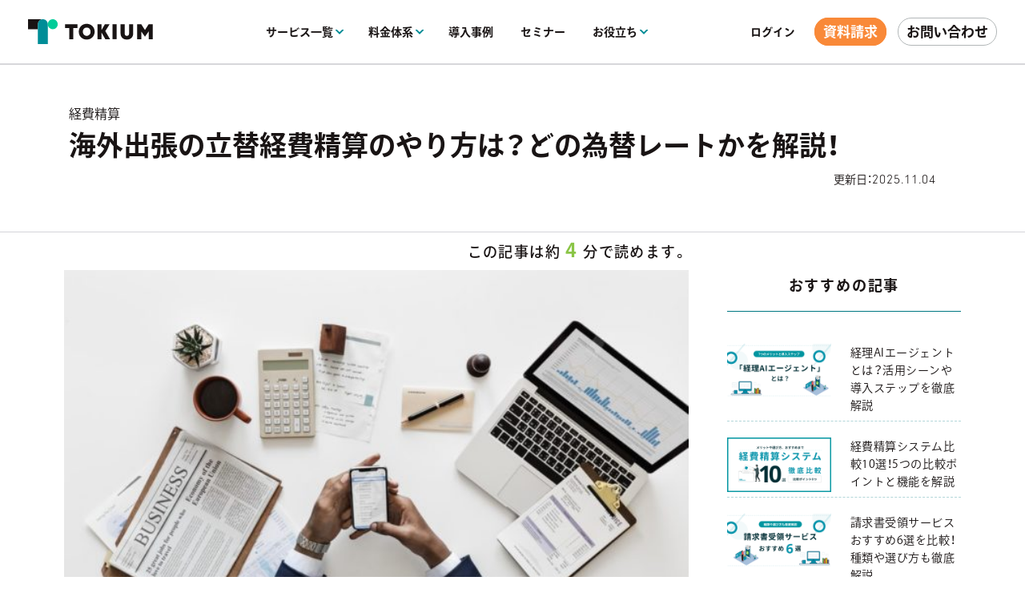

--- FILE ---
content_type: text/html; charset=UTF-8
request_url: https://www.keihi.com/column/4837/
body_size: 26595
content:
<!DOCTYPE html>
<html lang="ja">
<head>
    <!-- Google Tag Manager -->
    <script>(function(w,d,s,l,i){w[l]=w[l]||[];w[l].push({'gtm.start':
    new Date().getTime(),event:'gtm.js'});var f=d.getElementsByTagName(s)[0],
    j=d.createElement(s),dl=l!='dataLayer'?'&l='+l:'';j.async=true;j.src=
    'https://www.googletagmanager.com/gtm.js?id='+i+dl;f.parentNode.insertBefore(j,f);
    })(window,document,'script','dataLayer','GTM-TRKD5G');</script>
    <!-- End Google Tag Manager -->
    <meta charset="UTF-8">
    <meta name="viewport" content="width=device-width, initial-scale=1.0">
    <link
        rel="stylesheet"
        href="https://cdn.jsdelivr.net/npm/swiper@11/swiper-bundle.min.css"
    />
            <meta name='robots' content='index, follow, max-image-preview:large, max-snippet:-1, max-video-preview:-1' />

	<title>海外出張の立替経費精算のやり方は？どの為替レートかを解説！ | TOKIUM（トキウム） | 経費精算・請求書受領クラウド</title>
	<meta name="description" content="「海外出張時の立替経費精算はどのレートで行えばいいの？」本記事では、海外出張で掛かる費用の立替経費精算について徹底解説。記事後半では、海外出張の経費精算を楽にする方法を説明します。" />
	<link rel="canonical" href="https://www.keihi.com/column/4837/" />
	<meta property="og:locale" content="ja_JP" />
	<meta property="og:type" content="article" />
	<meta property="og:title" content="海外出張の立替経費精算のやり方は？どの為替レートかを解説！ | TOKIUM（トキウム） | 経費精算・請求書受領クラウド" />
	<meta property="og:description" content="「海外出張時の立替経費精算はどのレートで行えばいいの？」本記事では、海外出張で掛かる費用の立替経費精算について徹底解説。記事後半では、海外出張の経費精算を楽にする方法を説明します。" />
	<meta property="og:url" content="https://www.keihi.com/column/4837/" />
	<meta property="og:site_name" content="TOKIUM（トキウム）" />
	<meta property="article:modified_time" content="2025-11-04T00:04:32+00:00" />
	<meta property="og:image" content="https://www.keihi.com/app/uploads/2019/02/photo-1521020773588-3b28297b1e70.jpg" />
	<meta property="og:image:width" content="634" />
	<meta property="og:image:height" content="366" />
	<meta property="og:image:type" content="image/jpeg" />
	<meta name="twitter:card" content="summary_large_image" />
	<meta name="twitter:label1" content="Est. reading time" />
	<meta name="twitter:data1" content="11分" />


<script type="text/javascript">
/* <![CDATA[ */
window._wpemojiSettings = {"baseUrl":"https:\/\/s.w.org\/images\/core\/emoji\/15.0.3\/72x72\/","ext":".png","svgUrl":"https:\/\/s.w.org\/images\/core\/emoji\/15.0.3\/svg\/","svgExt":".svg","source":{"concatemoji":"https:\/\/www.keihi.com\/wp\/wp-includes\/js\/wp-emoji-release.min.js?ver=6.6.2"}};
/*! This file is auto-generated */
!function(i,n){var o,s,e;function c(e){try{var t={supportTests:e,timestamp:(new Date).valueOf()};sessionStorage.setItem(o,JSON.stringify(t))}catch(e){}}function p(e,t,n){e.clearRect(0,0,e.canvas.width,e.canvas.height),e.fillText(t,0,0);var t=new Uint32Array(e.getImageData(0,0,e.canvas.width,e.canvas.height).data),r=(e.clearRect(0,0,e.canvas.width,e.canvas.height),e.fillText(n,0,0),new Uint32Array(e.getImageData(0,0,e.canvas.width,e.canvas.height).data));return t.every(function(e,t){return e===r[t]})}function u(e,t,n){switch(t){case"flag":return n(e,"\ud83c\udff3\ufe0f\u200d\u26a7\ufe0f","\ud83c\udff3\ufe0f\u200b\u26a7\ufe0f")?!1:!n(e,"\ud83c\uddfa\ud83c\uddf3","\ud83c\uddfa\u200b\ud83c\uddf3")&&!n(e,"\ud83c\udff4\udb40\udc67\udb40\udc62\udb40\udc65\udb40\udc6e\udb40\udc67\udb40\udc7f","\ud83c\udff4\u200b\udb40\udc67\u200b\udb40\udc62\u200b\udb40\udc65\u200b\udb40\udc6e\u200b\udb40\udc67\u200b\udb40\udc7f");case"emoji":return!n(e,"\ud83d\udc26\u200d\u2b1b","\ud83d\udc26\u200b\u2b1b")}return!1}function f(e,t,n){var r="undefined"!=typeof WorkerGlobalScope&&self instanceof WorkerGlobalScope?new OffscreenCanvas(300,150):i.createElement("canvas"),a=r.getContext("2d",{willReadFrequently:!0}),o=(a.textBaseline="top",a.font="600 32px Arial",{});return e.forEach(function(e){o[e]=t(a,e,n)}),o}function t(e){var t=i.createElement("script");t.src=e,t.defer=!0,i.head.appendChild(t)}"undefined"!=typeof Promise&&(o="wpEmojiSettingsSupports",s=["flag","emoji"],n.supports={everything:!0,everythingExceptFlag:!0},e=new Promise(function(e){i.addEventListener("DOMContentLoaded",e,{once:!0})}),new Promise(function(t){var n=function(){try{var e=JSON.parse(sessionStorage.getItem(o));if("object"==typeof e&&"number"==typeof e.timestamp&&(new Date).valueOf()<e.timestamp+604800&&"object"==typeof e.supportTests)return e.supportTests}catch(e){}return null}();if(!n){if("undefined"!=typeof Worker&&"undefined"!=typeof OffscreenCanvas&&"undefined"!=typeof URL&&URL.createObjectURL&&"undefined"!=typeof Blob)try{var e="postMessage("+f.toString()+"("+[JSON.stringify(s),u.toString(),p.toString()].join(",")+"));",r=new Blob([e],{type:"text/javascript"}),a=new Worker(URL.createObjectURL(r),{name:"wpTestEmojiSupports"});return void(a.onmessage=function(e){c(n=e.data),a.terminate(),t(n)})}catch(e){}c(n=f(s,u,p))}t(n)}).then(function(e){for(var t in e)n.supports[t]=e[t],n.supports.everything=n.supports.everything&&n.supports[t],"flag"!==t&&(n.supports.everythingExceptFlag=n.supports.everythingExceptFlag&&n.supports[t]);n.supports.everythingExceptFlag=n.supports.everythingExceptFlag&&!n.supports.flag,n.DOMReady=!1,n.readyCallback=function(){n.DOMReady=!0}}).then(function(){return e}).then(function(){var e;n.supports.everything||(n.readyCallback(),(e=n.source||{}).concatemoji?t(e.concatemoji):e.wpemoji&&e.twemoji&&(t(e.twemoji),t(e.wpemoji)))}))}((window,document),window._wpemojiSettings);
/* ]]> */
</script>
<style id='wp-emoji-styles-inline-css' type='text/css'>

	img.wp-smiley, img.emoji {
		display: inline !important;
		border: none !important;
		box-shadow: none !important;
		height: 1em !important;
		width: 1em !important;
		margin: 0 0.07em !important;
		vertical-align: -0.1em !important;
		background: none !important;
		padding: 0 !important;
	}
</style>
<link rel='stylesheet' id='wp-block-library-css' href='https://www.keihi.com/wp/wp-includes/css/dist/block-library/style.min.css?ver=6.6.2' type='text/css' media='all' />
<style id='classic-theme-styles-inline-css' type='text/css'>
/*! This file is auto-generated */
.wp-block-button__link{color:#fff;background-color:#32373c;border-radius:9999px;box-shadow:none;text-decoration:none;padding:calc(.667em + 2px) calc(1.333em + 2px);font-size:1.125em}.wp-block-file__button{background:#32373c;color:#fff;text-decoration:none}
</style>
<style id='global-styles-inline-css' type='text/css'>
:root{--wp--preset--aspect-ratio--square: 1;--wp--preset--aspect-ratio--4-3: 4/3;--wp--preset--aspect-ratio--3-4: 3/4;--wp--preset--aspect-ratio--3-2: 3/2;--wp--preset--aspect-ratio--2-3: 2/3;--wp--preset--aspect-ratio--16-9: 16/9;--wp--preset--aspect-ratio--9-16: 9/16;--wp--preset--color--black: #000000;--wp--preset--color--cyan-bluish-gray: #abb8c3;--wp--preset--color--white: #ffffff;--wp--preset--color--pale-pink: #f78da7;--wp--preset--color--vivid-red: #cf2e2e;--wp--preset--color--luminous-vivid-orange: #ff6900;--wp--preset--color--luminous-vivid-amber: #fcb900;--wp--preset--color--light-green-cyan: #7bdcb5;--wp--preset--color--vivid-green-cyan: #00d084;--wp--preset--color--pale-cyan-blue: #8ed1fc;--wp--preset--color--vivid-cyan-blue: #0693e3;--wp--preset--color--vivid-purple: #9b51e0;--wp--preset--gradient--vivid-cyan-blue-to-vivid-purple: linear-gradient(135deg,rgba(6,147,227,1) 0%,rgb(155,81,224) 100%);--wp--preset--gradient--light-green-cyan-to-vivid-green-cyan: linear-gradient(135deg,rgb(122,220,180) 0%,rgb(0,208,130) 100%);--wp--preset--gradient--luminous-vivid-amber-to-luminous-vivid-orange: linear-gradient(135deg,rgba(252,185,0,1) 0%,rgba(255,105,0,1) 100%);--wp--preset--gradient--luminous-vivid-orange-to-vivid-red: linear-gradient(135deg,rgba(255,105,0,1) 0%,rgb(207,46,46) 100%);--wp--preset--gradient--very-light-gray-to-cyan-bluish-gray: linear-gradient(135deg,rgb(238,238,238) 0%,rgb(169,184,195) 100%);--wp--preset--gradient--cool-to-warm-spectrum: linear-gradient(135deg,rgb(74,234,220) 0%,rgb(151,120,209) 20%,rgb(207,42,186) 40%,rgb(238,44,130) 60%,rgb(251,105,98) 80%,rgb(254,248,76) 100%);--wp--preset--gradient--blush-light-purple: linear-gradient(135deg,rgb(255,206,236) 0%,rgb(152,150,240) 100%);--wp--preset--gradient--blush-bordeaux: linear-gradient(135deg,rgb(254,205,165) 0%,rgb(254,45,45) 50%,rgb(107,0,62) 100%);--wp--preset--gradient--luminous-dusk: linear-gradient(135deg,rgb(255,203,112) 0%,rgb(199,81,192) 50%,rgb(65,88,208) 100%);--wp--preset--gradient--pale-ocean: linear-gradient(135deg,rgb(255,245,203) 0%,rgb(182,227,212) 50%,rgb(51,167,181) 100%);--wp--preset--gradient--electric-grass: linear-gradient(135deg,rgb(202,248,128) 0%,rgb(113,206,126) 100%);--wp--preset--gradient--midnight: linear-gradient(135deg,rgb(2,3,129) 0%,rgb(40,116,252) 100%);--wp--preset--font-size--small: 13px;--wp--preset--font-size--medium: 20px;--wp--preset--font-size--large: 36px;--wp--preset--font-size--x-large: 42px;--wp--preset--spacing--20: 0.44rem;--wp--preset--spacing--30: 0.67rem;--wp--preset--spacing--40: 1rem;--wp--preset--spacing--50: 1.5rem;--wp--preset--spacing--60: 2.25rem;--wp--preset--spacing--70: 3.38rem;--wp--preset--spacing--80: 5.06rem;--wp--preset--shadow--natural: 6px 6px 9px rgba(0, 0, 0, 0.2);--wp--preset--shadow--deep: 12px 12px 50px rgba(0, 0, 0, 0.4);--wp--preset--shadow--sharp: 6px 6px 0px rgba(0, 0, 0, 0.2);--wp--preset--shadow--outlined: 6px 6px 0px -3px rgba(255, 255, 255, 1), 6px 6px rgba(0, 0, 0, 1);--wp--preset--shadow--crisp: 6px 6px 0px rgba(0, 0, 0, 1);}:where(.is-layout-flex){gap: 0.5em;}:where(.is-layout-grid){gap: 0.5em;}body .is-layout-flex{display: flex;}.is-layout-flex{flex-wrap: wrap;align-items: center;}.is-layout-flex > :is(*, div){margin: 0;}body .is-layout-grid{display: grid;}.is-layout-grid > :is(*, div){margin: 0;}:where(.wp-block-columns.is-layout-flex){gap: 2em;}:where(.wp-block-columns.is-layout-grid){gap: 2em;}:where(.wp-block-post-template.is-layout-flex){gap: 1.25em;}:where(.wp-block-post-template.is-layout-grid){gap: 1.25em;}.has-black-color{color: var(--wp--preset--color--black) !important;}.has-cyan-bluish-gray-color{color: var(--wp--preset--color--cyan-bluish-gray) !important;}.has-white-color{color: var(--wp--preset--color--white) !important;}.has-pale-pink-color{color: var(--wp--preset--color--pale-pink) !important;}.has-vivid-red-color{color: var(--wp--preset--color--vivid-red) !important;}.has-luminous-vivid-orange-color{color: var(--wp--preset--color--luminous-vivid-orange) !important;}.has-luminous-vivid-amber-color{color: var(--wp--preset--color--luminous-vivid-amber) !important;}.has-light-green-cyan-color{color: var(--wp--preset--color--light-green-cyan) !important;}.has-vivid-green-cyan-color{color: var(--wp--preset--color--vivid-green-cyan) !important;}.has-pale-cyan-blue-color{color: var(--wp--preset--color--pale-cyan-blue) !important;}.has-vivid-cyan-blue-color{color: var(--wp--preset--color--vivid-cyan-blue) !important;}.has-vivid-purple-color{color: var(--wp--preset--color--vivid-purple) !important;}.has-black-background-color{background-color: var(--wp--preset--color--black) !important;}.has-cyan-bluish-gray-background-color{background-color: var(--wp--preset--color--cyan-bluish-gray) !important;}.has-white-background-color{background-color: var(--wp--preset--color--white) !important;}.has-pale-pink-background-color{background-color: var(--wp--preset--color--pale-pink) !important;}.has-vivid-red-background-color{background-color: var(--wp--preset--color--vivid-red) !important;}.has-luminous-vivid-orange-background-color{background-color: var(--wp--preset--color--luminous-vivid-orange) !important;}.has-luminous-vivid-amber-background-color{background-color: var(--wp--preset--color--luminous-vivid-amber) !important;}.has-light-green-cyan-background-color{background-color: var(--wp--preset--color--light-green-cyan) !important;}.has-vivid-green-cyan-background-color{background-color: var(--wp--preset--color--vivid-green-cyan) !important;}.has-pale-cyan-blue-background-color{background-color: var(--wp--preset--color--pale-cyan-blue) !important;}.has-vivid-cyan-blue-background-color{background-color: var(--wp--preset--color--vivid-cyan-blue) !important;}.has-vivid-purple-background-color{background-color: var(--wp--preset--color--vivid-purple) !important;}.has-black-border-color{border-color: var(--wp--preset--color--black) !important;}.has-cyan-bluish-gray-border-color{border-color: var(--wp--preset--color--cyan-bluish-gray) !important;}.has-white-border-color{border-color: var(--wp--preset--color--white) !important;}.has-pale-pink-border-color{border-color: var(--wp--preset--color--pale-pink) !important;}.has-vivid-red-border-color{border-color: var(--wp--preset--color--vivid-red) !important;}.has-luminous-vivid-orange-border-color{border-color: var(--wp--preset--color--luminous-vivid-orange) !important;}.has-luminous-vivid-amber-border-color{border-color: var(--wp--preset--color--luminous-vivid-amber) !important;}.has-light-green-cyan-border-color{border-color: var(--wp--preset--color--light-green-cyan) !important;}.has-vivid-green-cyan-border-color{border-color: var(--wp--preset--color--vivid-green-cyan) !important;}.has-pale-cyan-blue-border-color{border-color: var(--wp--preset--color--pale-cyan-blue) !important;}.has-vivid-cyan-blue-border-color{border-color: var(--wp--preset--color--vivid-cyan-blue) !important;}.has-vivid-purple-border-color{border-color: var(--wp--preset--color--vivid-purple) !important;}.has-vivid-cyan-blue-to-vivid-purple-gradient-background{background: var(--wp--preset--gradient--vivid-cyan-blue-to-vivid-purple) !important;}.has-light-green-cyan-to-vivid-green-cyan-gradient-background{background: var(--wp--preset--gradient--light-green-cyan-to-vivid-green-cyan) !important;}.has-luminous-vivid-amber-to-luminous-vivid-orange-gradient-background{background: var(--wp--preset--gradient--luminous-vivid-amber-to-luminous-vivid-orange) !important;}.has-luminous-vivid-orange-to-vivid-red-gradient-background{background: var(--wp--preset--gradient--luminous-vivid-orange-to-vivid-red) !important;}.has-very-light-gray-to-cyan-bluish-gray-gradient-background{background: var(--wp--preset--gradient--very-light-gray-to-cyan-bluish-gray) !important;}.has-cool-to-warm-spectrum-gradient-background{background: var(--wp--preset--gradient--cool-to-warm-spectrum) !important;}.has-blush-light-purple-gradient-background{background: var(--wp--preset--gradient--blush-light-purple) !important;}.has-blush-bordeaux-gradient-background{background: var(--wp--preset--gradient--blush-bordeaux) !important;}.has-luminous-dusk-gradient-background{background: var(--wp--preset--gradient--luminous-dusk) !important;}.has-pale-ocean-gradient-background{background: var(--wp--preset--gradient--pale-ocean) !important;}.has-electric-grass-gradient-background{background: var(--wp--preset--gradient--electric-grass) !important;}.has-midnight-gradient-background{background: var(--wp--preset--gradient--midnight) !important;}.has-small-font-size{font-size: var(--wp--preset--font-size--small) !important;}.has-medium-font-size{font-size: var(--wp--preset--font-size--medium) !important;}.has-large-font-size{font-size: var(--wp--preset--font-size--large) !important;}.has-x-large-font-size{font-size: var(--wp--preset--font-size--x-large) !important;}
:where(.wp-block-post-template.is-layout-flex){gap: 1.25em;}:where(.wp-block-post-template.is-layout-grid){gap: 1.25em;}
:where(.wp-block-columns.is-layout-flex){gap: 2em;}:where(.wp-block-columns.is-layout-grid){gap: 2em;}
:root :where(.wp-block-pullquote){font-size: 1.5em;line-height: 1.6;}
</style>
<link rel='stylesheet' id='flexible-table-block-css' href='https://www.keihi.com/app/plugins/flexible-table-block/build/style-index.css?ver=1768887248' type='text/css' media='all' />
<style id='flexible-table-block-inline-css' type='text/css'>
.wp-block-flexible-table-block-table.wp-block-flexible-table-block-table>table{width:100%;max-width:100%;border-collapse:collapse;}.wp-block-flexible-table-block-table.wp-block-flexible-table-block-table.is-style-stripes tr:nth-child(even) th{background-color:#fafafa;}.wp-block-flexible-table-block-table.wp-block-flexible-table-block-table.is-style-stripes tr:nth-child(even) td{background-color:#fafafa;}.wp-block-flexible-table-block-table.wp-block-flexible-table-block-table>table tr th,.wp-block-flexible-table-block-table.wp-block-flexible-table-block-table>table tr td{padding:0.5em;border-width:1px;border-style:solid;border-color:#dddddd;text-align:center;vertical-align:middle;}.wp-block-flexible-table-block-table.wp-block-flexible-table-block-table>table tr th{background-color:#e9f2f0;}.wp-block-flexible-table-block-table.wp-block-flexible-table-block-table>table tr td{background-color:#ffffff;}@media screen and (min-width:769px){.wp-block-flexible-table-block-table.is-scroll-on-pc{overflow-x:scroll;}.wp-block-flexible-table-block-table.is-scroll-on-pc table{max-width:none;}}@media screen and (max-width:768px){.wp-block-flexible-table-block-table.is-scroll-on-mobile{overflow-x:scroll;}.wp-block-flexible-table-block-table.is-scroll-on-mobile table{max-width:none;}.wp-block-flexible-table-block-table table.is-stacked-on-mobile th,.wp-block-flexible-table-block-table table.is-stacked-on-mobile td{width:100%!important;display:block;}}
</style>
<link rel='stylesheet' id='search-filter-plugin-styles-css' href='https://www.keihi.com/app/plugins/search-filter-pro/public/assets/css/search-filter.min.css?ver=2.5.14' type='text/css' media='all' />
<link rel='stylesheet' id='wp-style-css' href='https://www.keihi.com/app/themes/beartail/style.css?ver=6.6.2' type='text/css' media='all' />
<link rel='stylesheet' id='app-style-css' href='https://www.keihi.com/app/themes/beartail/assets/css/common.css?ver=1768887249' type='text/css' media='all' />
<script type="text/javascript" src="https://www.keihi.com/wp/wp-includes/js/jquery/jquery.min.js?ver=3.7.1" id="jquery-core-js"></script>
<script type="text/javascript" src="https://www.keihi.com/wp/wp-includes/js/jquery/jquery-migrate.min.js?ver=3.4.1" id="jquery-migrate-js"></script>
<script type="text/javascript" id="search-filter-plugin-build-js-extra">
/* <![CDATA[ */
var SF_LDATA = {"ajax_url":"https:\/\/www.keihi.com\/wp\/wp-admin\/admin-ajax.php","home_url":"https:\/\/www.keihi.com\/","extensions":[]};
/* ]]> */
</script>
<script type="text/javascript" src="https://www.keihi.com/app/plugins/search-filter-pro/public/assets/js/search-filter-build.min.js?ver=2.5.14" id="search-filter-plugin-build-js"></script>
<script type="text/javascript" src="https://www.keihi.com/app/plugins/search-filter-pro/public/assets/js/chosen.jquery.min.js?ver=2.5.14" id="search-filter-plugin-chosen-js"></script>
<link rel="https://api.w.org/" href="https://www.keihi.com/wp-json/" /><link rel="alternate" title="JSON" type="application/json" href="https://www.keihi.com/wp-json/wp/v2/column/4837" /><link rel="EditURI" type="application/rsd+xml" title="RSD" href="https://www.keihi.com/wp/xmlrpc.php?rsd" />
<meta name="generator" content="WordPress 6.6.2" />
<link rel='shortlink' href='https://www.keihi.com/?p=4837' />
<link rel="alternate" title="oEmbed (JSON)" type="application/json+oembed" href="https://www.keihi.com/wp-json/oembed/1.0/embed?url=https%3A%2F%2Fwww.keihi.com%2Fcolumn%2F4837%2F" />
<link rel="alternate" title="oEmbed (XML)" type="text/xml+oembed" href="https://www.keihi.com/wp-json/oembed/1.0/embed?url=https%3A%2F%2Fwww.keihi.com%2Fcolumn%2F4837%2F&#038;format=xml" />
<link rel="icon" href="https://www.keihi.com/app/uploads/2022/10/03165802/cropped-favicon-32x32.png" sizes="32x32" />
<link rel="icon" href="https://www.keihi.com/app/uploads/2022/10/03165802/cropped-favicon-192x192.png" sizes="192x192" />
<link rel="apple-touch-icon" href="https://www.keihi.com/app/uploads/2022/10/03165802/cropped-favicon-180x180.png" />
<meta name="msapplication-TileImage" content="https://www.keihi.com/app/uploads/2022/10/03165802/cropped-favicon-270x270.png" />
    <link rel="shortcut icon" href="https://www.keihi.com/app/themes/beartail/assets/images/favicon_tokium.ico">
    <style>
.header_pc_renew{border-bottom:solid 2px #d7d7da}.header_pc_renew .header_main_flex{background:#fff}.header_pc_renew .header_main_flex .header_nav .nav_link .underline::after{height:2px;bottom:-33px}.header_pc_renew .header_main_flex .header_nav .nav_link .underline .vector_bottom{position:absolute;top:50%;right:-13px;transform:translateY(-50%);transition:.3s}.header_pc_renew .header_main_flex .header_nav .nav_link:hover .underline .vector_bottom{margin-top:2px}.header_pc_renew .header_main_flex .header_nav .nav_link .hide_menu{display:none;height:inherit;padding:30px 0;font-weight:500;top:81px;overflow:hidden}.header_pc_renew .header_main_flex .header_nav .nav_link .hide_menu.useful{display:none}.header_pc_renew .header_main_flex .header_nav .nav_link .hide_menu .h_menu_flex{max-width:1000px;margin:0 auto;display:flex;justify-content:space-between}.header_pc_renew .header_main_flex .header_nav .nav_link .hide_menu .h_menu_flex .h_menu_left{width:154px}.header_pc_renew .header_main_flex .header_nav .nav_link .hide_menu .h_menu_flex .h_menu_left .left_sub{margin-bottom:16px;font-size:18px;color:#008D97}.header_pc_renew .header_main_flex .header_nav .nav_link .hide_menu .h_menu_flex .h_menu_left .s_list .top{width:100%;padding:11px 15px 11px 43px;display:block}.header_pc_renew .header_main_flex .header_nav .nav_link .hide_menu .h_menu_flex .h_menu_left .s_list .top .top_ul{text-decoration:underline}.header_pc_renew .header_main_flex .header_nav .nav_link .hide_menu .h_menu_flex .h_menu_left .s_list .h_service{width:100%;padding:11px 15px;display:flex;align-items:center}.header_pc_renew .header_main_flex .header_nav .nav_link .hide_menu .h_menu_flex .h_menu_left .s_list .h_service.h_active{background:#fff;border-radius:8px 0 0 8px}.header_pc_renew .header_main_flex .header_nav .nav_link .hide_menu .h_menu_flex .h_menu_left .s_list .h_service.h_active .vector_right{display:none}.header_pc_renew .header_main_flex .header_nav .nav_link .hide_menu .h_menu_flex .h_menu_left .s_list .h_service:hover .vector_right{margin-left:6px;transition:.1s}.header_pc_renew .header_main_flex .header_nav .nav_link .hide_menu .h_menu_flex .h_menu_left .s_list .h_service .s_icon{margin-right:8px}.header_pc_renew .header_main_flex .header_nav .nav_link .hide_menu .h_menu_flex .h_menu_left .s_list .h_service .vector_right{margin-left:4px}.header_pc_renew .header_main_flex .header_nav .nav_link .hide_menu .h_menu_flex .h_menu_middle{width:552px;background:#fff;border-radius:8px;margin-top:10px;margin-left:-14px;padding:20px 0;display:flex;align-items:center}.header_pc_renew .header_main_flex .header_nav .nav_link .hide_menu .h_menu_flex .h_menu_middle .h_service_contents{display:none}.header_pc_renew .header_main_flex .header_nav .nav_link .hide_menu .h_menu_flex .h_menu_middle .h_service_contents.show{display:block}.header_pc_renew .header_main_flex .header_nav .nav_link .hide_menu .h_menu_flex .h_menu_middle .h_service_contents.show .service_flex{display:flex;justify-content:space-between}.header_pc_renew .header_main_flex .header_nav .nav_link .hide_menu .h_menu_flex .h_menu_middle .h_service_contents.show .service_flex .service_menu{width:50%;padding-left:38px;align-content:center}.header_pc_renew .header_main_flex .header_nav .nav_link .hide_menu .h_menu_flex .h_menu_middle .h_service_contents.show .service_flex .service_menu .main_service{margin-bottom:32px;display:block;position:relative}.header_pc_renew .header_main_flex .header_nav .nav_link .hide_menu .h_menu_flex .h_menu_middle .h_service_contents.show .service_flex .service_menu .main_service::before{content:'';width:218px;height:2px;background:#D7D7DA;position:absolute;bottom:-12px;left:0}.header_pc_renew .header_main_flex .header_nav .nav_link .hide_menu .h_menu_flex .h_menu_middle .h_service_contents.show .service_flex .service_menu .main_service::after{content:'';width:218px;height:2px;background:#008D97;position:absolute;bottom:-12px;left:0;transform:scale(0,1);transform-origin:left top;transition:0.3s}.header_pc_renew .header_main_flex .header_nav .nav_link .hide_menu .h_menu_flex .h_menu_middle .h_service_contents.show .service_flex .service_menu .main_service:hover::after{transform:scale(1,1)}.header_pc_renew .header_main_flex .header_nav .nav_link .hide_menu .h_menu_flex .h_menu_middle .h_service_contents.show .service_flex .service_menu .main_service .catch_copy{margin-bottom:8px}.header_pc_renew .header_main_flex .header_nav .nav_link .hide_menu .h_menu_flex .h_menu_middle .h_service_contents.show .service_flex .service_menu .main_service .service_flex{display:flex;align-items:center}.header_pc_renew .header_main_flex .header_nav .nav_link .hide_menu .h_menu_flex .h_menu_middle .h_service_contents.show .service_flex .service_menu .main_service .service_flex .service_logo{width:192px}.header_pc_renew .header_main_flex .header_nav .nav_link .hide_menu .h_menu_flex .h_menu_middle .h_service_contents.show .service_flex .service_menu .main_service .service_flex .circle_right{width:16px;height:16px;margin-left:8px;transition:0.3s}.header_pc_renew .header_main_flex .header_nav .nav_link .hide_menu .h_menu_flex .h_menu_middle .h_service_contents.show .service_moc{width:254px;align-content:end}.header_pc_renew .header_main_flex .header_nav .nav_link .hide_menu .h_menu_flex .h_menu_middle .h_service_contents .other_service{margin-bottom:18px;display:flex;align-items:center;position:relative}.header_pc_renew .header_main_flex .header_nav .nav_link .hide_menu .h_menu_flex .h_menu_middle .h_service_contents .other_service.last{margin-bottom:inherit}.header_pc_renew .header_main_flex .header_nav .nav_link .hide_menu .h_menu_flex .h_menu_middle .h_service_contents .other_service::after{content:'';width:190px;height:1px;background:#008D97;position:absolute;bottom:-6px;left:0;transform:scale(0,1);transform-origin:left top;transition:0.3s}.header_pc_renew .header_main_flex .header_nav .nav_link .hide_menu .h_menu_flex .h_menu_middle .h_service_contents .other_service .circle_right{width:16px;height:16px}.header_pc_renew .header_main_flex .header_nav .nav_link .hide_menu .h_menu_flex .h_menu_middle .h_service_contents .other_service:hover::after{transform:scale(1,1)}.header_pc_renew .header_main_flex .header_nav .nav_link .hide_menu .h_menu_flex .h_menu_middle .h_service_contents .other_service .service_name{width:max-content;margin:0 8px}.header_pc_renew .header_main_flex .header_nav .nav_link .hide_menu .h_menu_flex .h_menu_right{width:258px;margin-left:8px}.header_pc_renew .header_main_flex .header_nav .nav_link .hide_menu .h_menu_flex .h_menu_right .option .option_sub{margin-bottom:10px;font-size:18px;color:#008D97}.header_pc_renew .header_main_flex .header_nav .nav_link .hide_menu .h_menu_flex .h_menu_right .option_flex .option_menu{display:inline-block;position:relative}.header_pc_renew .header_main_flex .header_nav .nav_link .hide_menu .h_menu_flex .h_menu_right .option_flex .option_menu.left{margin-right:16px}.header_pc_renew .header_main_flex .header_nav .nav_link .hide_menu .h_menu_flex .h_menu_right .option_flex .option_menu.last{margin-top:16px}.header_pc_renew .header_main_flex .header_nav .nav_link .hide_menu .h_menu_flex .h_menu_right .option_flex .option_menu::after{content:'';width:100%;height:1px;background:#008D97;position:absolute;bottom:-6px;left:0;transform:scale(0,1);transform-origin:left top;transition:0.3s}.header_pc_renew .header_main_flex .header_nav .nav_link .hide_menu .h_menu_flex .h_menu_right .option_flex .option_menu:hover::after{transform:scale(1,1)}.header_pc_renew .header_main_flex .header_nav .nav_link .hide_menu .pickup{margin-bottom:8px;text-align:center}.header_pc_renew .header_main_flex .header_nav .nav_link .hide_menu .pickup .pickup_sub{margin-bottom:6px;font-size:18px;font-weight:700;font-family:"Neuzeit Grotesk",sans-serif;color:#008D97}.header_pc_renew .header_main_flex .header_nav .nav_link .hide_menu .eyecatch{margin-bottom:30px;display:block}.header_pc_renew .header_main_flex .header_nav .nav_link .hide_menu .eyecatch img{width:100%;height:auto}.header_pc_renew .header_main_flex .header_nav .nav_link .hide_menu .eyecatch:hover img{box-shadow:0 0 9px gray;transition:0.3s}.header_pc_renew .header_main_flex .header_nav .nav_link .hide_menu.price_menu{max-width:inherit;width:100%;padding:30px 0;left:0;transform:inherit;-webkit-transform:inherit}.header_pc_renew .header_main_flex .header_nav .nav_link .hide_menu.price_menu::before{display:none}.header_pc_renew .header_main_flex .header_nav .nav_link .hide_menu.price_menu .fee_menu_flex{max-width:1000px;margin:0 auto;display:flex;justify-content:space-between}.header_pc_renew .header_main_flex .header_nav .nav_link .hide_menu.price_menu .fee_menu_flex .fee_left{width:70%}.header_pc_renew .header_main_flex .header_nav .nav_link .hide_menu.price_menu .fee_menu_flex .fee_left .fee_sub{margin-bottom:28px;font-size:18px;color:#008D97}.header_pc_renew .header_main_flex .header_nav .nav_link .hide_menu.price_menu .fee_menu_flex .fee_left .menu_list{display:flex;justify-content:space-between}.header_pc_renew .header_main_flex .header_nav .nav_link .hide_menu.price_menu .fee_menu_flex .fee_left .menu_list .list_left{width:50%}.header_pc_renew .header_main_flex .header_nav .nav_link .hide_menu.price_menu .fee_menu_flex .fee_left .menu_list .list_right{width:50%}.header_pc_renew .header_main_flex .header_nav .nav_link .hide_menu.price_menu .fee_menu_flex .fee_left .menu_list .fee_menu_link{margin-bottom:30px;display:inline-block;align-items:center;font-size:16px;line-height:16px;position:relative}.header_pc_renew .header_main_flex .header_nav .nav_link .hide_menu.price_menu .fee_menu_flex .fee_left .menu_list .fee_menu_link .circle_right{width:16px;height:16px;margin-left:6px}.header_pc_renew .header_main_flex .header_nav .nav_link .hide_menu.price_menu .fee_menu_flex .fee_left .menu_list .fee_menu_link::after{content:'';width:100%;height:1px;background:#008D97;position:absolute;bottom:-6px;left:0;transform:scale(0,1);transform-origin:left top;transition:0.3s}.header_pc_renew .header_main_flex .header_nav .nav_link .hide_menu.price_menu .fee_menu_flex .fee_left .menu_list .fee_menu_link:hover::after{transform:scale(1,1)}.header_pc_renew .header_main_flex .header_nav .nav_link .hide_menu.price_menu .fee_menu_flex .fee_right{width:22%}.header_pc_renew .header_main_flex .header_nav .nav_link .hide_menu.price_menu .fee_menu_flex .fee_right .pickup_txt{margin-top:-20px;text-align:center}.header_pc_renew .header_main_flex .header_nav .nav_link .hide_menu.useful{padding:30px 0}.header_pc_renew .header_main_flex .header_nav .nav_link .hide_menu.useful .useful_content{max-width:1000px;margin:0 auto}.header_pc_renew .header_main_flex .header_nav .nav_link .hide_menu.useful .useful_content .menu_sub{margin-bottom:28px;font-size:18px;color:#008D97}.header_pc_renew .header_main_flex .header_nav .nav_link .hide_menu.useful .useful_content .menu_flex{display:flex}.header_pc_renew .header_main_flex .header_nav .nav_link .hide_menu.useful .useful_content .menu_flex .useful_menu{width:45%;display:flex}.header_pc_renew .header_main_flex .header_nav .nav_link .hide_menu.useful .useful_content .menu_flex .useful_menu .menu_link{margin-right:16px;display:inline-block;font-size:16px;height:16px;line-height:16px;position:relative}.header_pc_renew .header_main_flex .header_nav .nav_link .hide_menu.useful .useful_content .menu_flex .useful_menu .menu_link .circle_right{width:16px;height:16px;margin-left:6px}.header_pc_renew .header_main_flex .header_nav .nav_link .hide_menu.useful .useful_content .menu_flex .useful_menu .menu_link::after{content:'';width:100%;height:1px;background:#008D97;position:absolute;bottom:-8px;left:0;transform:scale(0,1);transform-origin:left top;transition:0.3s}.header_pc_renew .header_main_flex .header_nav .nav_link .hide_menu.useful .useful_content .menu_flex .useful_menu .menu_link:hover::after{transform:scale(1,1)}.header_pc_renew .header_main_flex .header_nav .nav_link .hide_menu.useful .useful_content .menu_flex .useful_menu .menu_img{width:220px}.header_pc_renew .header_main_flex .header_nav .nav_link .hide_menu.useful .useful_content .menu_flex .useful_menu .menu_img img{width:100%;height:auto}.header_pc_renew .header_main_flex .header_nav .nav_link .hide_menu.useful .useful_content .menu_flex .useful_menu .menu_img.blog{margin-left:8px}.header_pc_renew .header_main_flex .header_nav .nav_link.link_more{margin-right:10px}.header_pc_renew .header_main_flex .header_nav .nav_link.link_more.m_active .underline .vector_bottom{margin-top:3px;transform:rotate(180deg);transform-origin:top center}.header_pc_renew .header_main_flex .header_nav .nav_link.link_more.m_active .hide_menu{display:block}.header_pc_renew .header_main_flex .header_nav .nav_link.link_more.m_active .hide_menu::after{content:'';position:fixed;left:0;width:100vw;height:100vh;z-index:10;background:#0009;opacity:1;transition:opacity 0.4s cubic-bezier(0,.7,0,1);margin-top:30px}.header_pc_renew .header_main_flex .header_nav .nav_link.login_menu .hide_menu{transition:2s}.header_pc_renew .header_main_flex .header_nav .nav_link.login_menu .hide_menu .menu_box{position:relative;height:100px}.header_pc_renew .header_main_flex .header_nav .nav_link.login_menu .hide_menu .menu_box .menu_box_content{position:absolute;top:50%;right:135px;transform:translateY(-50%)}.header_pc_renew .header_main_flex .header_nav .nav_link.login_menu .hide_menu .menu_box .menu_box_content .menu_nav{margin:30px 0}.header_pc_renew .header_main_flex .header_nav .nav_link.login_menu .hide_menu .menu_box .menu_box_content .menu_nav .menu_link{position:relative}.header_pc_renew .header_main_flex .header_nav .nav_link.login_menu .hide_menu .menu_box .menu_box_content .menu_nav .menu_link::after{content:'';width:100%;height:1px;background:#008D97;position:absolute;bottom:-8px;left:0;transform:scale(0,1);transform-origin:left top;transition:0.3s}.header_pc_renew .header_main_flex .header_nav .nav_link.login_menu .hide_menu .menu_box .menu_box_content .menu_nav .menu_link:hover::after{transform:scale(1,1)}.header_pc_renew .header_main_flex .header_nav .nav_link.login_menu .hide_menu .menu_box .menu_box_content .menu_nav .menu_link .circle_right{width:16px;height:16px;margin-left:6px}@media screen and (max-width:1080px){.header_pc_renew .header_main_flex .header_nav .nav_link .underline{font-size:12px}}@media screen and (max-width:1000px){.header_sp_renew .menu_fixed .header_nav_sp .nav_link{padding:20px 18px}.header_sp_renew .menu_fixed .header_nav_sp .nav_link.link_more_sp::before{display:none}.header_sp_renew .menu_fixed .header_nav_sp .nav_link.link_more_sp::after{display:none}.header_sp_renew .menu_fixed .header_nav_sp .nav_link.link_more_sp .underline{display:flex;align-items:center;justify-content:space-between}.header_sp_renew .menu_fixed .header_nav_sp .nav_link.link_more_sp .underline .vector_bottom{transition:.7s}.header_sp_renew .menu_fixed .header_nav_sp .nav_link.link_more_sp.open .underline .vector_bottom{transition:.3s;transform:rotate(180deg)}.header_sp_renew .menu_fixed .header_nav_sp .nav_link.link_more_sp.open .hide_menu{max-height:200vh!important}.header_sp_renew .menu_fixed .header_nav_sp .nav_link .bottom_menu{margin-bottom:20px}.header_sp_renew .menu_fixed .header_nav_sp .nav_link .bottom_menu li.bottom_item{width:48%}.header_sp_renew .menu_fixed .header_nav_sp .nav_link .bottom_menu li.bottom_item .square{margin-right:4px}.header_sp_renew .menu_fixed .header_nav_sp .nav_link .hide_menu{font-weight:400}.header_sp_renew .menu_fixed .header_nav_sp .nav_link .hide_menu.open{max-height:200vh!important}.header_sp_renew .menu_fixed .header_nav_sp .nav_link .hide_menu .top{margin-top:30px;display:block;color:#008D97}.header_sp_renew .menu_fixed .header_nav_sp .nav_link .hide_menu .service_name{margin-top:40px;color:#008D97;display:flex;align-items:center}.header_sp_renew .menu_fixed .header_nav_sp .nav_link .hide_menu .service_name .s_icon{margin-right:4px}.header_sp_renew .menu_fixed .header_nav_sp .nav_link .hide_menu .main_service{margin-top:20px;margin-left:20px;display:block}.header_sp_renew .menu_fixed .header_nav_sp .nav_link .hide_menu .main_service .catch_copy{margin-bottom:6px;font-size:14px}.header_sp_renew .menu_fixed .header_nav_sp .nav_link .hide_menu .main_service .service_flex{display:flex;align-items:center}.header_sp_renew .menu_fixed .header_nav_sp .nav_link .hide_menu .main_service .service_flex .service_logo{margin-right:6px}.header_sp_renew .menu_fixed .header_nav_sp .nav_link .hide_menu .other_service{margin-top:20px;margin-left:20px;display:flex;align-items:center}.header_sp_renew .menu_fixed .header_nav_sp .nav_link .hide_menu .other_service .service_name{margin:0 6px;color:#191414}.header_sp_renew .menu_fixed .header_nav_sp .nav_link .hide_menu .menu_link{display:flex;align-items:center}.header_sp_renew .menu_fixed .header_nav_sp .nav_link .hide_menu .menu_link .circle_right{margin-left:6px}.header_sp_renew .menu_fixed .header_nav_sp .nav_link .menu_icon{width:20px;height:20px}.header_sp_renew .menu_fixed .header_nav_sp .nav_link .circle_right{width:16px;height:16px}.header_sp_renew .menu_fixed .btn_section .header_cta_btn{max-height:inherit;padding:14px 0;position:relative}.header_sp_renew .menu_fixed .btn_section .header_cta_btn::after{content:'';width:20px;height:20px;background-image:url(../images/renew_btn/dl_o.svg);background-size:cover;vertical-align:middle;background-repeat:no-repeat;position:absolute;top:50%;right:8px;transform:translateY(-50%)}.header_sp_renew .menu_fixed .btn_section .sp_white::after{background-image:url(../images/renew_btn/btn_arrow_wb.svg)}}
</style>    <link rel="stylesheet" href="https://www.keihi.com/app/themes/beartail/assets/css/cm.css?1768887249">
        <link rel="stylesheet" href="https://www.keihi.com/app/themes/beartail/assets/css/top.css?1768887249">
                                                       <link rel="stylesheet" href="https://www.keihi.com/app/themes/beartail/assets/css/common_parts.css?1768887249">
    <link rel="stylesheet" href="https://www.keihi.com/app/themes/beartail/assets/css/footer.css?1768887249">
<meta property="og:image" content="https://www.keihi.com/app/uploads/2025/05/23095721/ogp_keiriAIagent.jpg" />
<meta property="og:image:width" content="1200" />
<meta property="og:image:height" content="630" />
<!--Twitter Cards-->
<meta name="twitter:card" content="summary" />
<meta name="twitter:image" content="https://www.keihi.com/app/uploads/2025/05/23095721/ogp_keiriAIagent.jpg" />

    
            <link rel="canonical" href="https://www.keihi.com/column/4837/" />
    
    <script> (function(d) { var config = { kitId: 'gya6zoi', scriptTimeout: 3000, async: true }, h=d.documentElement,t=setTimeout(function(){h.className=h.className.replace(/\bwf-loading\b/g,"")+" wf-inactive";},config.scriptTimeout),tk=d.createElement("script"),f=false,s=d.getElementsByTagName("script")[0],a;h.className+=" wf-loading";tk.src='https://use.typekit.net/'+config.kitId+'.js';tk.async=true;tk.onload=tk.onreadystatechange=function(){a=this.readyState;if(f||a&&a!="complete"&&a!="loaded")return;f=true;clearTimeout(t);try{Typekit.load(config)}catch(e){}};s.parentNode.insertBefore(tk,s) })(document); </script>
<link rel="stylesheet" href="https://cdn.jsdelivr.net/npm/yakuhanjp@3.4.1/dist/css/yakuhanjp.min.css">
<link rel="stylesheet" href="https://use.typekit.net/asr7wej.css">
<!-- Start VWO Async SmartCode -->
<link rel="preconnect" href="https://dev.visualwebsiteoptimizer.com" />
<script type='text/javascript' id='vwoCode'>
window._vwo_code || (function() {
var account_id=812309,
version=2.0,
settings_tolerance=2000,
hide_element='body',
hide_element_style = 'opacity:0 !important;filter:alpha(opacity=0) !important;background:none !important',
/* DO NOT EDIT BELOW THIS LINE */
f=false,w=window,d=document,v=d.querySelector('#vwoCode'),cK='_vwo_'+account_id+'_settings',cc={};try{var c=JSON.parse(localStorage.getItem('_vwo_'+account_id+'_config'));cc=c&&typeof c==='object'?c:{}}catch(e){}var stT=cc.stT==='session'?w.sessionStorage:w.localStorage;code={use_existing_jquery:function(){return typeof use_existing_jquery!=='undefined'?use_existing_jquery:undefined},library_tolerance:function(){return typeof library_tolerance!=='undefined'?library_tolerance:undefined},settings_tolerance:function(){return cc.sT||settings_tolerance},hide_element_style:function(){return'{'+(cc.hES||hide_element_style)+'}'},hide_element:function(){return typeof cc.hE==='string'?cc.hE:hide_element},getVersion:function(){return version},finish:function(){if(!f){f=true;var e=d.getElementById('_vis_opt_path_hides');if(e)e.parentNode.removeChild(e)}},finished:function(){return f},load:function(e){var t=this.getSettings(),n=d.createElement('script'),i=this;if(t){n.textContent=t;d.getElementsByTagName('head')[0].appendChild(n);if(!w.VWO||VWO.caE){stT.removeItem(cK);i.load(e)}}else{n.fetchPriority='high';n.src=e;n.type='text/javascript';n.onerror=function(){_vwo_code.finish()};d.getElementsByTagName('head')[0].appendChild(n)}},getSettings:function(){try{var e=stT.getItem(cK);if(!e){return}e=JSON.parse(e);if(Date.now()>e.e){stT.removeItem(cK);return}return e.s}catch(e){return}},init:function(){if(d.URL.indexOf('__vwo_disable__')>-1)return;var e=this.settings_tolerance();w._vwo_settings_timer=setTimeout(function(){_vwo_code.finish();stT.removeItem(cK)},e);var t=d.currentScript,n=d.createElement('style'),i=this.hide_element(),r=t&&!t.async&&i?i+this.hide_element_style():'',c=d.getElementsByTagName('head')[0];n.setAttribute('id','_vis_opt_path_hides');v&&n.setAttribute('nonce',v.nonce);n.setAttribute('type','text/css');if(n.styleSheet)n.styleSheet.cssText=r;else n.appendChild(d.createTextNode(r));c.appendChild(n);this.load('https://dev.visualwebsiteoptimizer.com/j.php?a='+account_id+'&u='+encodeURIComponent(d.URL)+'&vn='+version)}};w._vwo_code=code;code.init();})();
</script>
<!-- End VWO Async SmartCode -->
</head>
<!-- Start of HubSpot Embed Code -->
<script type="text/javascript" id="hs-script-loader" async defer src="//js.hs-scripts.com/4387466.js"></script>
<!-- End of HubSpot Embed Code -->
		<script type="text/javascript" src="https://cdnjs.cloudflare.com/ajax/libs/jquery/1.11.3/jquery.min.js"></script>
				
<body>
    <!-- Google Tag Manager (noscript) -->
    <noscript><iframe src="https://www.googletagmanager.com/ns.html?id=GTM-TRKD5G"
    height="0" width="0" style="display:none;visibility:hidden"></iframe></noscript>
    <!-- End Google Tag Manager (noscript) -->
   
   
    <header class="header_pc_renew">
        <div class="header_main_flex ">
                        <a class="header_logo" href="/">
            <h1 class="home_title">
                <noscript><img src="https://www.keihi.com/app/themes/beartail/assets/images/logo.svg" alt="TOKIUM（トキウム）| 支出管理クラウド"></noscript><img class="lazyload" src='data:image/svg+xml,%3Csvg%20xmlns=%22http://www.w3.org/2000/svg%22%20viewBox=%220%200%20210%20140%22%3E%3C/svg%3E' data-src="https://www.keihi.com/app/themes/beartail/assets/images/logo.svg" alt="TOKIUM（トキウム）| 支出管理クラウド">
            </h1>
            </a>
                         
            
            <ul class="header_nav">
                <li class="nav_link link_more open_nav01" >
                    <span class="underline">サービス一覧<img src="https://www.keihi.com/app/themes/beartail/assets/images/header/vector_bottom.svg" class="vector_bottom ex_lazy_load"></span>
                    <div class="hide_menu and_th">
                      <div class="h_menu_flex">
                      　<div class="h_menu_left">
                          <div class="left_sub">サービス一覧</div>
                          <div class="s_list">
                            <a class="top" href="/" title="TOKIUM"><span class="top_ul">TOP</span></a>
                            <button class="h_service h_active"><img src="https://www.keihi.com/app/themes/beartail/assets/images/header/icon_tk.svg" class="s_icon ex_lazy_load">経費精算<img src="https://www.keihi.com/app/themes/beartail/assets/images/header/vector_right.svg" class="vector_right ex_lazy_load"></button>
                            <button class="h_service"><img src="https://www.keihi.com/app/themes/beartail/assets/images/header/icon_ti.svg" class="s_icon ex_lazy_load">請求書受領<img src="https://www.keihi.com/app/themes/beartail/assets/images/header/vector_right.svg" class="vector_right ex_lazy_load"></button>
                            <button class="h_service"><img src="https://www.keihi.com/app/themes/beartail/assets/images/header/icon_tc.svg" class="s_icon ex_lazy_load">契約書管理<img src="https://www.keihi.com/app/themes/beartail/assets/images/header/vector_right.svg" class="vector_right ex_lazy_load"></button>
                            <button class="h_service"><img src="https://www.keihi.com/app/themes/beartail/assets/images/header/icon_ts.svg" class="s_icon ex_lazy_load">帳票発行<img src="https://www.keihi.com/app/themes/beartail/assets/images/header/vector_right.svg" class="vector_right ex_lazy_load"></button>
                            <button class="h_service"><img src="https://www.keihi.com/app/themes/beartail/assets/images/header/icon_td.svg" class="s_icon ex_lazy_load">書類保管<img src="https://www.keihi.com/app/themes/beartail/assets/images/header/vector_right.svg" class="vector_right ex_lazy_load"></button>
                          </div>
                       </div>
                      　<div class="h_menu_middle">
                         <div class="h_service_contents show">
                           <div class="service_flex">
                           <div class="service_menu">
                           <a class="main_service ex_lazy_load" href="/expense/" title="TOKIUM経費精算">
                             <div class="catch_copy">スマホで経費精算が完結</div>
                             <div class="service_flex">
                               <img src="https://www.keihi.com/app/themes/beartail/assets/images/logo_expense.svg" alt="TOKIUM経費精算" class="service_logo ex_lazy_load">
                               <img src="https://www.keihi.com/app/themes/beartail/assets/images/header/circle_right.svg" class="circle_right ex_lazy_load">
                             </div>
                           </a>
                           <a class="other_service" href="/keiri-ai-agent/biz-trip-arrangements/" title="TOKIUM AI出張手配">
                             <img src="https://www.keihi.com/app/themes/beartail/assets/images/header/menu_icon01.svg" class="menu_icon ex_lazy_load">
                             <span class="service_name">TOKIUM AI出張手配</span>
                             <img src="https://www.keihi.com/app/themes/beartail/assets/images/header/circle_right.svg" class="circle_right ex_lazy_load">
                           </a>
                           <a class="other_service" href="/keiri-ai-agent/expense-approval/" title="TOKIUM AI経費承認">
                             <img src="https://www.keihi.com/app/themes/beartail/assets/images/header/menu_icon03.svg" class="menu_icon ex_lazy_load">
                             <span class="service_name">TOKIUM AI経費承認</span>
                             <img src="https://www.keihi.com/app/themes/beartail/assets/images/header/circle_right.svg" class="circle_right ex_lazy_load">
                           </a>
                           <a class="other_service" href="/keiri-ai-agent/expense-audit/" title="TOKIUM AI経費監査">
                             <img src="https://www.keihi.com/app/themes/beartail/assets/images/header/menu_icon04.svg" class="menu_icon ex_lazy_load">
                             <span class="service_name">TOKIUM AI経費監査</span>
                             <img src="https://www.keihi.com/app/themes/beartail/assets/images/header/circle_right.svg" class="circle_right ex_lazy_load">
                           </a>
                           <a class="other_service last" href="/option/assistant/" title="TOKIUM アシスタント">
                             <span class="service_name">TOKIUM アシスタント</span>
                             <img src="https://www.keihi.com/app/themes/beartail/assets/images/header/circle_right.svg" class="circle_right ex_lazy_load">
                           </a>
                           </div>
                           <div class="service_moc">
                             <img src="https://www.keihi.com/app/themes/beartail/assets/images/header/h_moc01.png" alt="ときうむんとモック" class="ex_lazy_load">
                           </div>
                         </div>
                         </div>
                         <div class="h_service_contents">
                           <div class="service_flex">
                           <div class="service_menu">
                           <a class="main_service" href="/invoice/" title="TOKIUMインボイス">
                             <div class="catch_copy">あらゆる請求書を受領代行</div>
                             <div class="service_flex">
                               <img src="https://www.keihi.com/app/themes/beartail/assets/images/logo_invoice.svg" alt="TOKIUMインボイス" class="service_logo ex_lazy_load">
                               <img src="https://www.keihi.com/app/themes/beartail/assets/images/header/circle_right.svg" class="circle_right ex_lazy_load">
                             </div>
                           </a>
                           <a class="other_service" href="/keiri-ai-agent/invoice-verification/" title="TOKIUM AI請求照合">
                             <img src="https://www.keihi.com/app/themes/beartail/assets/images/header/menu_icon05.svg" class="menu_icon ex_lazy_load">
                             <span class="service_name">TOKIUM AI請求照合</span>
                             <img src="https://www.keihi.com/app/themes/beartail/assets/images/header/circle_right.svg" class="circle_right ex_lazy_load">
                           </a>
                           <a class="other_service last" href="/keiri-ai-agent/journal-entry/" title="TOKIUM AI明細入力 ">
                             <img src="https://www.keihi.com/app/themes/beartail/assets/images/header/menu_icon06.svg" class="menu_icon ex_lazy_load">
                             <span class="service_name">TOKIUM AI明細入力</span>
                             <img src="https://www.keihi.com/app/themes/beartail/assets/images/header/circle_right.svg" class="circle_right ex_lazy_load">
                           </a>
                           </div>
                           <div class="service_moc">
                             <img src="https://www.keihi.com/app/themes/beartail/assets/images/header/h_moc02.png" alt="ときうむんとモック" class="ex_lazy_load">
                           </div>
                         </div>
                         </div>
                         <div class="h_service_contents">
                           <div class="service_flex">
                           <div class="service_menu">
                           <a class="main_service" href="/contract/" title="TOKIUM契約管理">
                             <div class="catch_copy">新リース会計基準に対応</div>
                             <div class="service_flex">
                               <noscript><img src="https://www.keihi.com/app/themes/beartail/assets/images/logo_contract.svg" alt="TOKIUM契約管理" class="service_logo"></noscript><img src='data:image/svg+xml,%3Csvg%20xmlns=%22http://www.w3.org/2000/svg%22%20viewBox=%220%200%20210%20140%22%3E%3C/svg%3E' data-src="https://www.keihi.com/app/themes/beartail/assets/images/logo_contract.svg" alt="TOKIUM契約管理" class="lazyload service_logo">
                               <noscript><img src="https://www.keihi.com/app/themes/beartail/assets/images/header/circle_right.svg" class="circle_right"></noscript><img src='data:image/svg+xml,%3Csvg%20xmlns=%22http://www.w3.org/2000/svg%22%20viewBox=%220%200%20210%20140%22%3E%3C/svg%3E' data-src="https://www.keihi.com/app/themes/beartail/assets/images/header/circle_right.svg" class="lazyload circle_right">
                             </div>
                           </a>
                           <a class="other_service" href="/keiri-ai-agent/new-lease-assessment/" title="TOKIUM AI新リース判定">
                             <img src="https://www.keihi.com/app/themes/beartail/assets/images/header/menu_icon07.svg" class="menu_icon ex_lazy_load">
                             <span class="service_name">TOKIUM AI新リース判定</span>
                             <img src="https://www.keihi.com/app/themes/beartail/assets/images/header/circle_right.svg" class="circle_right ex_lazy_load">
                           </a>
                           </div>
                           <div class="service_moc">
                             <img src="https://www.keihi.com/app/themes/beartail/assets/images/header/h_moc03.png" alt="ときうむんとモック" class="ex_lazy_load">
                           </div>
                         </div>
                         </div>
                         <div class="h_service_contents">
                           <div class="service_flex">
                           <div class="service_menu">
                           <a class="main_service" href="/send/" title="TOKIUM請求書発行">
                             <div class="catch_copy">あらゆる送付作業を一本化</div>
                             <div class="service_flex">
                               <img src="https://www.keihi.com/app/themes/beartail/assets/images/logo_send.png" alt="TOKIUM請求書発行" class="service_logo ex_lazy_load">
                               <img src="https://www.keihi.com/app/themes/beartail/assets/images/header/circle_right.svg" class="circle_right ex_lazy_load">
                             </div>
                           </a>
                           </div>
                           <div class="service_moc">
                             <img src="https://www.keihi.com/app/themes/beartail/assets/images/header/h_moc04.png" alt="ときうむんとモック" class="ex_lazy_load">
                           </div>
                         </div>
                         </div>
                         <div class="h_service_contents">
                           <div class="service_flex">
                           <div class="service_menu">
                           <a class="main_service" href="/denshichobo/" title="TOKIUM電子帳簿保存">
                             <div class="catch_copy">あらゆる国税関係書類を保存</div>
                             <div class="service_flex">
                               <img src="https://www.keihi.com/app/themes/beartail/assets/images/denshichobo/header_logo.svg" alt="TOKIUM電子帳簿保存" class="service_logo ex_lazy_load">
                               <img src="https://www.keihi.com/app/themes/beartail/assets/images/header/circle_right.svg" class="circle_right ex_lazy_load">
                             </div>
                           </a>
                           <a class="other_service" href="/keiri-ai-agent/journal-entry/" title="TOKIUM AI明細入力">
                             <img src="https://www.keihi.com/app/themes/beartail/assets/images/header/menu_icon08.svg" class="menu_icon ex_lazy_load">
                             <span class="service_name">TOKIUM AI明細入力</span>
                             <img src="https://www.keihi.com/app/themes/beartail/assets/images/header/circle_right.svg" class="circle_right ex_lazy_load">
                           </a>
                           </div>
                           <div class="service_moc">
                             <img src="https://www.keihi.com/app/themes/beartail/assets/images/header/h_moc05.png" alt="ときうむんとモック" class="ex_lazy_load">
                           </div>
                         </div>
                         </div>
                        </div>
                      　<div class="h_menu_right">
                          <div class="pickup">
                            <div class="pickup_sub">Pick up</div>
                            <div class="pickup_img"><img src="https://www.keihi.com/app/themes/beartail/assets/images/header/line_pickup.svg" class="line_pickup ex_lazy_load"></div>
                          </div>
                          <a class="eyecatch" href="https://youtu.be/QCSe9KCgUZ0" title="経理AIエージェント" target=”_blank”  rel="noopener noreferrer">
                            <img src="https://www.keihi.com/app/themes/beartail/assets/images/header/eyecatch_pivot02.jpg" class="ex_lazy_load">
                          </a>
                          <div class="option">
                            <div class="option_sub">オプション</div>
                            <div class="option_flex">
                              <a class="option_menu left" href="/option/analytics/" title="分析レポート"><span class="tokium_green">■</span> 分析レポート</a>
                              <a class="option_menu" href="/option/support-plus/" title="サポートプラス"><span class="tokium_green">■</span> サポートプラス</a>
                              <a class="option_menu last" href="/keiri-ai-agent/regulation-management/" title="TOKIUM AIヘルプデスク"><span class="tokium_green">■</span> TOKIUM AIヘルプデスク</a>
                            </div>
                          </div>
                        </div>
                      </div>
                    </div>
                </li>
                                <li class="nav_link link_more open_nav02">
                    <span class="underline">料金体系<img src="https://www.keihi.com/app/themes/beartail/assets/images/header/vector_bottom.svg" class="vector_bottom ex_lazy_load"></span>
                    <div class="hide_menu price_menu">
                      <div class="fee_menu_flex">
                        <div class="fee_left">
                          <div class="fee_sub">料金体系（クラウドサービス）</div>
                          <div class="menu_list">
                            <div class="list_left">
                             <a href="/expense/price/" class="fee_menu_link">TOKIUM経費精算の料金体系<img src="https://www.keihi.com/app/themes/beartail/assets/images/header/circle_right.svg" class="circle_right ex_lazy_load"></a>
                             <a href="/invoice/price/" class="fee_menu_link">TOKIUMインボイスの料金体系<img src="https://www.keihi.com/app/themes/beartail/assets/images/header/circle_right.svg" class="circle_right ex_lazy_load"></a>
                             <a href="/send/price/" class="fee_menu_link">TOKIUM請求書発行の料金体系<img src="https://www.keihi.com/app/themes/beartail/assets/images/header/circle_right.svg" class="circle_right ex_lazy_load"></a>
                            </div>
                            <div class="list_right">
                             <a href="/denshichobo/price/" class="fee_menu_link">TOKIUM電子帳簿保存の料金体系<img src="https://www.keihi.com/app/themes/beartail/assets/images/header/circle_right.svg" class="circle_right ex_lazy_load"></a>
                             <a href="/contract/price/" class="fee_menu_link">TOKIUM契約管理の料金体系<img src="https://www.keihi.com/app/themes/beartail/assets/images/header/circle_right.svg" class="circle_right ex_lazy_load"></a>
                            </div>
                          </div>
                        </div>
                        <div class="fee_right">
                          <div class="pickup">
                            <div class="pickup_sub">Pick up</div>
                            <div class="pickup_img"><img src="https://www.keihi.com/app/themes/beartail/assets/images/header/line_pickup.svg" class="line_pickup ex_lazy_load"></div>
                          </div>
                          <a class="eyecatch" href="https://contact.keihi.com/tokium_price_dlform" title="料金表">
                            <img src="https://www.keihi.com/app/themes/beartail/assets/images/header/eyecatch_fee.png" class="ex_lazy_load">
                          </a>
                          <div class="pickup_txt">今すぐダウンロード！</div>
                        </div>
                      </div>
                    </div>
                </li>
                                
                <li class="nav_link"><span class="underline"><a href="/voice/">導入事例</a></span></li>
                <li class="nav_link"><span class="underline"><a href="/seminars/">セミナー</a></span></li>
                <li class="nav_link link_more open_nav03">
                    <span class="underline">お役立ち<img src="https://www.keihi.com/app/themes/beartail/assets/images/header/vector_bottom.svg" class="vector_bottom ex_lazy_load"></span>
                    <div class="hide_menu useful">
                      <div class="useful_content">
                       <div class="menu_sub">お役立ち</div>
                       <div class="menu_flex">
                         <div class="useful_menu">
                          <a class="menu_link" href="/download" title="資料一覧"> 資料一覧<img src="https://www.keihi.com/app/themes/beartail/assets/images/header/circle_right.svg" class="circle_right ex_lazy_load"></a>
                          <div class="menu_img"><noscript><img src="https://www.keihi.com/app/themes/beartail/assets/images/header/eyecatch_doc.png"></noscript><img class="lazyload" src='data:image/svg+xml,%3Csvg%20xmlns=%22http://www.w3.org/2000/svg%22%20viewBox=%220%200%20210%20140%22%3E%3C/svg%3E' data-src="https://www.keihi.com/app/themes/beartail/assets/images/header/eyecatch_doc.png"></div>
                         </div>
                         <div class="useful_menu">
                          <a class="menu_link" href="/column/" title="ブログ"> ブログ<img src="https://www.keihi.com/app/themes/beartail/assets/images/header/circle_right.svg" class="circle_right ex_lazy_load"></a>
                          <div class="menu_img blog"><img src="https://www.keihi.com/app/themes/beartail/assets/images/header/eyecatch_blog.png" class="ex_lazy_load"></div>
                         </div>
                       </div>
                      </div>
                    </div>
                </li>
            </ul>
                        <ul class="header_nav right_menu">
                                <li class="nav_link link_more login_menu open_nav04">
                    <span class="underline">ログイン</span>
                    <div class="hide_menu">
                      <div class="menu_box">
                        <div class="menu_box_content">
                        <div class="menu_nav"><a href="https://secure.keihi.com/users/sign_in" class="menu_link">ご利用中のお客様<img src="https://www.keihi.com/app/themes/beartail/assets/images/header/circle_right.svg" class="circle_right ex_lazy_load"></a></div>
                        <div class="menu_nav"><a href="https://invoice-upload.keihi.com/auth" class="menu_link">取引先に書類を送付したい方<img src="https://www.keihi.com/app/themes/beartail/assets/images/header/circle_right.svg" class="circle_right ex_lazy_load"></a></div>
                        </div>
                      </div>
                    </div>
                </li>
                                                <li class="nav_link link_btn btn_left">
                    <span class="underline">
                                                <a href="https://contact.keihi.com/tokium_dlform" title="資料請求" data-lp-click="Top_Shiryou_A_GN">資料請求</a>
                                            </span>
                </li>
                <li class="nav_link link_btn">
                    <span class="underline">
                                                <a href="https://contact.keihi.com/contact.keihi/form" title="お問い合わせ" data-lp-click="Top_Contact_A_GN">お問い合わせ</a>
                                            </span>
                </li>
                            </ul>
        </div>
    </header>

<div class="header_sp_renew">
    <div class="header_main_flex">
                <a class="header_logo" href="/">
        <h1 class="home_title">
            <noscript><img src="https://www.keihi.com/app/themes/beartail/assets/images/logo.svg" alt="TOKIUM（トキウム）| 支出管理クラウド"></noscript><img class="lazyload" src='data:image/svg+xml,%3Csvg%20xmlns=%22http://www.w3.org/2000/svg%22%20viewBox=%220%200%20210%20140%22%3E%3C/svg%3E' data-src="https://www.keihi.com/app/themes/beartail/assets/images/logo.svg" alt="TOKIUM（トキウム）| 支出管理クラウド">
        </h1>
        </a>
                 
                <div class="header_menu_btn">
            <span></span><span></span>
        </div>
            </div>
        <div class="menu_fixed">
        <ul class="header_nav_sp">
            <li class="nav_link link_more_sp">
                <span class="underline">サービス一覧 <noscript><img src="https://www.keihi.com/app/themes/beartail/assets/images/header/vector_bottom.svg" class="vector_bottom"></noscript><img src='data:image/svg+xml,%3Csvg%20xmlns=%22http://www.w3.org/2000/svg%22%20viewBox=%220%200%20210%20140%22%3E%3C/svg%3E' data-src="https://www.keihi.com/app/themes/beartail/assets/images/header/vector_bottom.svg" class="lazyload vector_bottom"></span>
                <ul class="hide_menu">
                  <a class="top" href="/" title="TOKIUM">TOP</a>
                   <div class="service_name"><noscript><img src="https://www.keihi.com/app/themes/beartail/assets/images/header/icon_tk.svg" class="s_icon"></noscript><img src='data:image/svg+xml,%3Csvg%20xmlns=%22http://www.w3.org/2000/svg%22%20viewBox=%220%200%20210%20140%22%3E%3C/svg%3E' data-src="https://www.keihi.com/app/themes/beartail/assets/images/header/icon_tk.svg" class="lazyload s_icon">経費精算</div>
                   <a class="main_service" href="/expense/" title="TOKIUM経費精算">
                     <div class="catch_copy">スマホで経費精算が完結</div>
                     <div class="service_flex">
                       <noscript><img src="https://www.keihi.com/app/themes/beartail/assets/images/logo_expense.svg" alt="TOKIUM経費精算" class="service_logo" width="192px" height="24px"></noscript><img src='data:image/svg+xml,%3Csvg%20xmlns=%22http://www.w3.org/2000/svg%22%20viewBox=%220%200%20192%2024%22%3E%3C/svg%3E' data-src="https://www.keihi.com/app/themes/beartail/assets/images/logo_expense.svg" alt="TOKIUM経費精算" class="lazyload service_logo" width="192px" height="24px">
                       <noscript><img src="https://www.keihi.com/app/themes/beartail/assets/images/header/circle_right.svg" class="circle_right"></noscript><img src='data:image/svg+xml,%3Csvg%20xmlns=%22http://www.w3.org/2000/svg%22%20viewBox=%220%200%20210%20140%22%3E%3C/svg%3E' data-src="https://www.keihi.com/app/themes/beartail/assets/images/header/circle_right.svg" class="lazyload circle_right">
                     </div>
                   </a>
                   <a class="other_service" href="/keiri-ai-agent/biz-trip-arrangements/" title="TOKIUM AI出張手配">
                     <noscript><img src="https://www.keihi.com/app/themes/beartail/assets/images/header/menu_icon01.svg" class="menu_icon"></noscript><img src='data:image/svg+xml,%3Csvg%20xmlns=%22http://www.w3.org/2000/svg%22%20viewBox=%220%200%20210%20140%22%3E%3C/svg%3E' data-src="https://www.keihi.com/app/themes/beartail/assets/images/header/menu_icon01.svg" class="lazyload menu_icon">
                     <span class="service_name">TOKIUM AI出張手配</span>
                     <noscript><img src="https://www.keihi.com/app/themes/beartail/assets/images/header/circle_right.svg" class="circle_right"></noscript><img src='data:image/svg+xml,%3Csvg%20xmlns=%22http://www.w3.org/2000/svg%22%20viewBox=%220%200%20210%20140%22%3E%3C/svg%3E' data-src="https://www.keihi.com/app/themes/beartail/assets/images/header/circle_right.svg" class="lazyload circle_right">
                   </a>
                   <a class="other_service" href="/keiri-ai-agent/expense-approval/" title="TOKIUM AI経費承認">
                     <noscript><img src="https://www.keihi.com/app/themes/beartail/assets/images/header/menu_icon03.svg" class="menu_icon"></noscript><img src='data:image/svg+xml,%3Csvg%20xmlns=%22http://www.w3.org/2000/svg%22%20viewBox=%220%200%20210%20140%22%3E%3C/svg%3E' data-src="https://www.keihi.com/app/themes/beartail/assets/images/header/menu_icon03.svg" class="lazyload menu_icon">
                     <span class="service_name">TOKIUM AI経費承認</span>
                     <noscript><img src="https://www.keihi.com/app/themes/beartail/assets/images/header/circle_right.svg" class="circle_right"></noscript><img src='data:image/svg+xml,%3Csvg%20xmlns=%22http://www.w3.org/2000/svg%22%20viewBox=%220%200%20210%20140%22%3E%3C/svg%3E' data-src="https://www.keihi.com/app/themes/beartail/assets/images/header/circle_right.svg" class="lazyload circle_right">
                   </a>
                   <a class="other_service" href="/keiri-ai-agent/expense-audit/" title="TOKIUM AI経費監査">
                     <noscript><img src="https://www.keihi.com/app/themes/beartail/assets/images/header/menu_icon04.svg" class="menu_icon"></noscript><img src='data:image/svg+xml,%3Csvg%20xmlns=%22http://www.w3.org/2000/svg%22%20viewBox=%220%200%20210%20140%22%3E%3C/svg%3E' data-src="https://www.keihi.com/app/themes/beartail/assets/images/header/menu_icon04.svg" class="lazyload menu_icon">
                     <span class="service_name">TOKIUM AI経費監査</span>
                     <noscript><img src="https://www.keihi.com/app/themes/beartail/assets/images/header/circle_right.svg" class="circle_right"></noscript><img src='data:image/svg+xml,%3Csvg%20xmlns=%22http://www.w3.org/2000/svg%22%20viewBox=%220%200%20210%20140%22%3E%3C/svg%3E' data-src="https://www.keihi.com/app/themes/beartail/assets/images/header/circle_right.svg" class="lazyload circle_right">
                   </a>
                   <a class="other_service last" href="/option/assistant/" title="TOKIUM アシスタント">
                     <span class="service_name">TOKIUM アシスタント</span>
                     <noscript><img src="https://www.keihi.com/app/themes/beartail/assets/images/header/circle_right.svg" class="circle_right"></noscript><img src='data:image/svg+xml,%3Csvg%20xmlns=%22http://www.w3.org/2000/svg%22%20viewBox=%220%200%20210%20140%22%3E%3C/svg%3E' data-src="https://www.keihi.com/app/themes/beartail/assets/images/header/circle_right.svg" class="lazyload circle_right">
                   </a>
                   
                   <div class="service_name"><noscript><img src="https://www.keihi.com/app/themes/beartail/assets/images/header/icon_ti.svg" class="s_icon"></noscript><img src='data:image/svg+xml,%3Csvg%20xmlns=%22http://www.w3.org/2000/svg%22%20viewBox=%220%200%20210%20140%22%3E%3C/svg%3E' data-src="https://www.keihi.com/app/themes/beartail/assets/images/header/icon_ti.svg" class="lazyload s_icon">請求書受領</div>
                   <a class="main_service" href="/invoice/" title="TOKIUMインボイス">
                     <div class="catch_copy">あらゆる請求書を受領代行</div>
                     <div class="service_flex">
                       <noscript><img src="https://www.keihi.com/app/themes/beartail/assets/images/logo_invoice.svg" alt="TOKIUMインボイス" class="service_logo" width="199px" height="24px"></noscript><img src='data:image/svg+xml,%3Csvg%20xmlns=%22http://www.w3.org/2000/svg%22%20viewBox=%220%200%20199%2024%22%3E%3C/svg%3E' data-src="https://www.keihi.com/app/themes/beartail/assets/images/logo_invoice.svg" alt="TOKIUMインボイス" class="lazyload service_logo" width="199px" height="24px">
                       <noscript><img src="https://www.keihi.com/app/themes/beartail/assets/images/header/circle_right.svg" class="circle_right"></noscript><img src='data:image/svg+xml,%3Csvg%20xmlns=%22http://www.w3.org/2000/svg%22%20viewBox=%220%200%20210%20140%22%3E%3C/svg%3E' data-src="https://www.keihi.com/app/themes/beartail/assets/images/header/circle_right.svg" class="lazyload circle_right">
                     </div>
                   </a>
                   <a class="other_service" href="/keiri-ai-agent/invoice-verification/" title="TOKIUM AI請求照合">
                     <noscript><img src="https://www.keihi.com/app/themes/beartail/assets/images/header/menu_icon05.svg" class="menu_icon"></noscript><img src='data:image/svg+xml,%3Csvg%20xmlns=%22http://www.w3.org/2000/svg%22%20viewBox=%220%200%20210%20140%22%3E%3C/svg%3E' data-src="https://www.keihi.com/app/themes/beartail/assets/images/header/menu_icon05.svg" class="lazyload menu_icon">
                     <span class="service_name">TOKIUM AI請求照合</span>
                     <noscript><img src="https://www.keihi.com/app/themes/beartail/assets/images/header/circle_right.svg" class="circle_right"></noscript><img src='data:image/svg+xml,%3Csvg%20xmlns=%22http://www.w3.org/2000/svg%22%20viewBox=%220%200%20210%20140%22%3E%3C/svg%3E' data-src="https://www.keihi.com/app/themes/beartail/assets/images/header/circle_right.svg" class="lazyload circle_right">
                   </a>
                   <a class="other_service last" href="/keiri-ai-agent/journal-entry/" title="TOKIUM AI明細入力">
                     <noscript><img src="https://www.keihi.com/app/themes/beartail/assets/images/header/menu_icon06.svg" class="menu_icon"></noscript><img src='data:image/svg+xml,%3Csvg%20xmlns=%22http://www.w3.org/2000/svg%22%20viewBox=%220%200%20210%20140%22%3E%3C/svg%3E' data-src="https://www.keihi.com/app/themes/beartail/assets/images/header/menu_icon06.svg" class="lazyload menu_icon">
                     <span class="service_name">TOKIUM AI明細入力</span>
                     <noscript><img src="https://www.keihi.com/app/themes/beartail/assets/images/header/circle_right.svg" class="circle_right"></noscript><img src='data:image/svg+xml,%3Csvg%20xmlns=%22http://www.w3.org/2000/svg%22%20viewBox=%220%200%20210%20140%22%3E%3C/svg%3E' data-src="https://www.keihi.com/app/themes/beartail/assets/images/header/circle_right.svg" class="lazyload circle_right">
                   </a>
                   <a class="other_service last" href="/option/assistant/" title="TOKIUM アシスタント">
                     <span class="service_name">TOKIUM アシスタント</span>
                     <noscript><img src="https://www.keihi.com/app/themes/beartail/assets/images/header/circle_right.svg" class="circle_right"></noscript><img src='data:image/svg+xml,%3Csvg%20xmlns=%22http://www.w3.org/2000/svg%22%20viewBox=%220%200%20210%20140%22%3E%3C/svg%3E' data-src="https://www.keihi.com/app/themes/beartail/assets/images/header/circle_right.svg" class="lazyload circle_right">
                   </a>
                   
                   <div class="service_name"><noscript><img src="https://www.keihi.com/app/themes/beartail/assets/images/header/icon_tc.svg" class="s_icon"></noscript><img src='data:image/svg+xml,%3Csvg%20xmlns=%22http://www.w3.org/2000/svg%22%20viewBox=%220%200%20210%20140%22%3E%3C/svg%3E' data-src="https://www.keihi.com/app/themes/beartail/assets/images/header/icon_tc.svg" class="lazyload s_icon">契約書管理</div>
                   <a class="main_service" href="/contract/" title="TOKIUM契約管理">
                     <div class="catch_copy">新リース会計基準に対応</div>
                     <div class="service_flex">
                       <noscript><img src="https://www.keihi.com/app/themes/beartail/assets/images/logo_contract.svg" alt="TOKIUM契約管理" class="service_logo" width="192px" height="24px"></noscript><img src='data:image/svg+xml,%3Csvg%20xmlns=%22http://www.w3.org/2000/svg%22%20viewBox=%220%200%20192%2024%22%3E%3C/svg%3E' data-src="https://www.keihi.com/app/themes/beartail/assets/images/logo_contract.svg" alt="TOKIUM契約管理" class="lazyload service_logo" width="192px" height="24px">
                       <noscript><img src="https://www.keihi.com/app/themes/beartail/assets/images/header/circle_right.svg" class="circle_right"></noscript><img src='data:image/svg+xml,%3Csvg%20xmlns=%22http://www.w3.org/2000/svg%22%20viewBox=%220%200%20210%20140%22%3E%3C/svg%3E' data-src="https://www.keihi.com/app/themes/beartail/assets/images/header/circle_right.svg" class="lazyload circle_right">
                     </div>
                   </a>
                   <a class="other_service" href="/keiri-ai-agent/new-lease-assessment/" title="TOKIUM AI新リース判定">
                     <noscript><img src="https://www.keihi.com/app/themes/beartail/assets/images/header/menu_icon07.svg" class="menu_icon"></noscript><img src='data:image/svg+xml,%3Csvg%20xmlns=%22http://www.w3.org/2000/svg%22%20viewBox=%220%200%20210%20140%22%3E%3C/svg%3E' data-src="https://www.keihi.com/app/themes/beartail/assets/images/header/menu_icon07.svg" class="lazyload menu_icon">
                     <span class="service_name">TOKIUM AI新リース判定</span>
                     <noscript><img src="https://www.keihi.com/app/themes/beartail/assets/images/header/circle_right.svg" class="circle_right"></noscript><img src='data:image/svg+xml,%3Csvg%20xmlns=%22http://www.w3.org/2000/svg%22%20viewBox=%220%200%20210%20140%22%3E%3C/svg%3E' data-src="https://www.keihi.com/app/themes/beartail/assets/images/header/circle_right.svg" class="lazyload circle_right">
                   </a>
                   
                   <div class="service_name"><noscript><img src="https://www.keihi.com/app/themes/beartail/assets/images/header/icon_ts.svg" class="s_icon"></noscript><img src='data:image/svg+xml,%3Csvg%20xmlns=%22http://www.w3.org/2000/svg%22%20viewBox=%220%200%20210%20140%22%3E%3C/svg%3E' data-src="https://www.keihi.com/app/themes/beartail/assets/images/header/icon_ts.svg" class="lazyload s_icon">帳票発行</div>
                   <a class="main_service" href="/send/" title="TOKIUM請求書発行">
                     <div class="catch_copy">あらゆる送付作業を一本化</div>
                     <div class="service_flex">
                       <noscript><img src="https://www.keihi.com/app/themes/beartail/assets/images/logo_send.png" alt="TOKIUM請求書発行" class="service_logo" width="203px" height="24px"></noscript><img src='data:image/svg+xml,%3Csvg%20xmlns=%22http://www.w3.org/2000/svg%22%20viewBox=%220%200%20203%2024%22%3E%3C/svg%3E' data-src="https://www.keihi.com/app/themes/beartail/assets/images/logo_send.png" alt="TOKIUM請求書発行" class="lazyload service_logo" width="203px" height="24px">
                       <noscript><img src="https://www.keihi.com/app/themes/beartail/assets/images/header/circle_right.svg" class="circle_right"></noscript><img src='data:image/svg+xml,%3Csvg%20xmlns=%22http://www.w3.org/2000/svg%22%20viewBox=%220%200%20210%20140%22%3E%3C/svg%3E' data-src="https://www.keihi.com/app/themes/beartail/assets/images/header/circle_right.svg" class="lazyload circle_right">
                     </div>
                   </a>
                   
                   <div class="service_name"><noscript><img src="https://www.keihi.com/app/themes/beartail/assets/images/header/icon_td.svg" class="s_icon"></noscript><img src='data:image/svg+xml,%3Csvg%20xmlns=%22http://www.w3.org/2000/svg%22%20viewBox=%220%200%20210%20140%22%3E%3C/svg%3E' data-src="https://www.keihi.com/app/themes/beartail/assets/images/header/icon_td.svg" class="lazyload s_icon">書類保管</div>
                    <a class="main_service" href="/denshichobo/" title="TOKIUM電子帳簿保存">
                      <div class="catch_copy">あらゆる国税関係書類を保存</div>
                      <div class="service_flex">
                        <noscript><img src="https://www.keihi.com/app/themes/beartail/assets/images/denshichobo/header_logo.svg" alt="TOKIUM電子帳簿保存" class="service_logo" width="216px" height="24px"></noscript><img src='data:image/svg+xml,%3Csvg%20xmlns=%22http://www.w3.org/2000/svg%22%20viewBox=%220%200%20216%2024%22%3E%3C/svg%3E' data-src="https://www.keihi.com/app/themes/beartail/assets/images/denshichobo/header_logo.svg" alt="TOKIUM電子帳簿保存" class="lazyload service_logo" width="216px" height="24px">
                        <noscript><img src="https://www.keihi.com/app/themes/beartail/assets/images/header/circle_right.svg" class="circle_right"></noscript><img src='data:image/svg+xml,%3Csvg%20xmlns=%22http://www.w3.org/2000/svg%22%20viewBox=%220%200%20210%20140%22%3E%3C/svg%3E' data-src="https://www.keihi.com/app/themes/beartail/assets/images/header/circle_right.svg" class="lazyload circle_right">
                      </div>
                    </a>
                    <a class="other_service" href="/keiri-ai-agent/journal-entry/" title="TOKIUM AI明細入力">
                      <noscript><img src="https://www.keihi.com/app/themes/beartail/assets/images/header/menu_icon08.svg" class="menu_icon"></noscript><img src='data:image/svg+xml,%3Csvg%20xmlns=%22http://www.w3.org/2000/svg%22%20viewBox=%220%200%20210%20140%22%3E%3C/svg%3E' data-src="https://www.keihi.com/app/themes/beartail/assets/images/header/menu_icon08.svg" class="lazyload menu_icon">
                      <span class="service_name">TOKIUM AI明細入力</span>
                      <noscript><img src="https://www.keihi.com/app/themes/beartail/assets/images/header/circle_right.svg" class="circle_right"></noscript><img src='data:image/svg+xml,%3Csvg%20xmlns=%22http://www.w3.org/2000/svg%22%20viewBox=%220%200%20210%20140%22%3E%3C/svg%3E' data-src="https://www.keihi.com/app/themes/beartail/assets/images/header/circle_right.svg" class="lazyload circle_right">
                    </a>
                  
                </ul>
                <span class="hide_btn"></span>
            </li>
                        <li class="nav_link link_more_sp">
                <span class="underline">料金体系<noscript><img src="https://www.keihi.com/app/themes/beartail/assets/images/header/vector_bottom.svg" class="vector_bottom"></noscript><img src='data:image/svg+xml,%3Csvg%20xmlns=%22http://www.w3.org/2000/svg%22%20viewBox=%220%200%20210%20140%22%3E%3C/svg%3E' data-src="https://www.keihi.com/app/themes/beartail/assets/images/header/vector_bottom.svg" class="lazyload vector_bottom"></span>
                <ul class="hide_menu">
                    <li><a href="/expense/price/" class="menu_link">TOKIUM経費精算の料金体系<noscript><img src="https://www.keihi.com/app/themes/beartail/assets/images/header/circle_right.svg" class="circle_right"></noscript><img src='data:image/svg+xml,%3Csvg%20xmlns=%22http://www.w3.org/2000/svg%22%20viewBox=%220%200%20210%20140%22%3E%3C/svg%3E' data-src="https://www.keihi.com/app/themes/beartail/assets/images/header/circle_right.svg" class="lazyload circle_right"></a></li>
                    <li><a href="/invoice/price/" class="menu_link">TOKIUMインボイスの料金体系<noscript><img src="https://www.keihi.com/app/themes/beartail/assets/images/header/circle_right.svg" class="circle_right"></noscript><img src='data:image/svg+xml,%3Csvg%20xmlns=%22http://www.w3.org/2000/svg%22%20viewBox=%220%200%20210%20140%22%3E%3C/svg%3E' data-src="https://www.keihi.com/app/themes/beartail/assets/images/header/circle_right.svg" class="lazyload circle_right"></a></li>
                    <li><a href="/send/price/" class="menu_link">TOKIUM請求書発行の料金体系<noscript><img src="https://www.keihi.com/app/themes/beartail/assets/images/header/circle_right.svg" class="circle_right"></noscript><img src='data:image/svg+xml,%3Csvg%20xmlns=%22http://www.w3.org/2000/svg%22%20viewBox=%220%200%20210%20140%22%3E%3C/svg%3E' data-src="https://www.keihi.com/app/themes/beartail/assets/images/header/circle_right.svg" class="lazyload circle_right"></a></li>
                    <li><a href="/denshichobo/price/" class="menu_link">TOKIUM電子帳簿保存の料金体系<noscript><img src="https://www.keihi.com/app/themes/beartail/assets/images/header/circle_right.svg" class="circle_right"></noscript><img src='data:image/svg+xml,%3Csvg%20xmlns=%22http://www.w3.org/2000/svg%22%20viewBox=%220%200%20210%20140%22%3E%3C/svg%3E' data-src="https://www.keihi.com/app/themes/beartail/assets/images/header/circle_right.svg" class="lazyload circle_right"></a></li>
                    <li><a href="/contract/price/" class="menu_link">TOKIUM契約管理の料金体系<noscript><img src="https://www.keihi.com/app/themes/beartail/assets/images/header/circle_right.svg" class="circle_right"></noscript><img src='data:image/svg+xml,%3Csvg%20xmlns=%22http://www.w3.org/2000/svg%22%20viewBox=%220%200%20210%20140%22%3E%3C/svg%3E' data-src="https://www.keihi.com/app/themes/beartail/assets/images/header/circle_right.svg" class="lazyload circle_right"></a></li>
                </ul>
            </li>
                        <li class="nav_link"><span class="underline"><a href="/voice/">導入事例</a></span></li>
            <li class="nav_link"><span class="underline"><a href="/seminars/">セミナー</a></span></li>
            <li class="nav_link link_more_sp">
                <span class="underline">お役立ち<noscript><img src="https://www.keihi.com/app/themes/beartail/assets/images/header/vector_bottom.svg" class="vector_bottom"></noscript><img src='data:image/svg+xml,%3Csvg%20xmlns=%22http://www.w3.org/2000/svg%22%20viewBox=%220%200%20210%20140%22%3E%3C/svg%3E' data-src="https://www.keihi.com/app/themes/beartail/assets/images/header/vector_bottom.svg" class="lazyload vector_bottom"></span>
                <ul class="hide_menu">
                    <li><a class="menu_link" href="/download" title="資料一覧"> 資料一覧<noscript><img src="https://www.keihi.com/app/themes/beartail/assets/images/header/circle_right.svg" class="circle_right"></noscript><img src='data:image/svg+xml,%3Csvg%20xmlns=%22http://www.w3.org/2000/svg%22%20viewBox=%220%200%20210%20140%22%3E%3C/svg%3E' data-src="https://www.keihi.com/app/themes/beartail/assets/images/header/circle_right.svg" class="lazyload circle_right"></a></li>
                    <li><a class="menu_link" href="/column/" title="ブログ"> ブログ<noscript><img src="https://www.keihi.com/app/themes/beartail/assets/images/header/circle_right.svg" class="circle_right"></noscript><img src='data:image/svg+xml,%3Csvg%20xmlns=%22http://www.w3.org/2000/svg%22%20viewBox=%220%200%20210%20140%22%3E%3C/svg%3E' data-src="https://www.keihi.com/app/themes/beartail/assets/images/header/circle_right.svg" class="lazyload circle_right"></a></li>
                </ul>
            </li>
            <li class="nav_link link_more_sp">
                <span class="underline">オプション<noscript><img src="https://www.keihi.com/app/themes/beartail/assets/images/header/vector_bottom.svg" class="vector_bottom"></noscript><img src='data:image/svg+xml,%3Csvg%20xmlns=%22http://www.w3.org/2000/svg%22%20viewBox=%220%200%20210%20140%22%3E%3C/svg%3E' data-src="https://www.keihi.com/app/themes/beartail/assets/images/header/vector_bottom.svg" class="lazyload vector_bottom"></span>
                <ul class="hide_menu">
                    <li><a class="menu_link" href="/option/analytics/" title="分析レポート"> 分析レポート<noscript><img src="https://www.keihi.com/app/themes/beartail/assets/images/header/circle_right.svg" class="circle_right"></noscript><img src='data:image/svg+xml,%3Csvg%20xmlns=%22http://www.w3.org/2000/svg%22%20viewBox=%220%200%20210%20140%22%3E%3C/svg%3E' data-src="https://www.keihi.com/app/themes/beartail/assets/images/header/circle_right.svg" class="lazyload circle_right"></a></li>
                    <li><a class="menu_link" href="/option/support-plus/" title="サポートプラス"> サポートプラス<noscript><img src="https://www.keihi.com/app/themes/beartail/assets/images/header/circle_right.svg" class="circle_right"></noscript><img src='data:image/svg+xml,%3Csvg%20xmlns=%22http://www.w3.org/2000/svg%22%20viewBox=%220%200%20210%20140%22%3E%3C/svg%3E' data-src="https://www.keihi.com/app/themes/beartail/assets/images/header/circle_right.svg" class="lazyload circle_right"></a></li>
                    <li><a class="menu_link" href="/keiri-ai-agent/regulation-management/" title="TOKIUM AIヘルプデスク"> TOKIUM AIヘルプデスク<noscript><img src="https://www.keihi.com/app/themes/beartail/assets/images/header/circle_right.svg" class="circle_right"></noscript><img src='data:image/svg+xml,%3Csvg%20xmlns=%22http://www.w3.org/2000/svg%22%20viewBox=%220%200%20210%20140%22%3E%3C/svg%3E' data-src="https://www.keihi.com/app/themes/beartail/assets/images/header/circle_right.svg" class="lazyload circle_right"></a></li>
                </ul>
            </li>
            <li class="nav_link link_more_sp">
                <span class="underline">ログイン<noscript><img src="https://www.keihi.com/app/themes/beartail/assets/images/header/vector_bottom.svg" class="vector_bottom"></noscript><img src='data:image/svg+xml,%3Csvg%20xmlns=%22http://www.w3.org/2000/svg%22%20viewBox=%220%200%20210%20140%22%3E%3C/svg%3E' data-src="https://www.keihi.com/app/themes/beartail/assets/images/header/vector_bottom.svg" class="lazyload vector_bottom"></span>
                <ul class="hide_menu">
                    <li><a class="menu_link" href="https://secure.keihi.com/users/sign_in" title="ご利用中のお客様"> ご利用中のお客様<noscript><img src="https://www.keihi.com/app/themes/beartail/assets/images/header/circle_right.svg" class="circle_right"></noscript><img src='data:image/svg+xml,%3Csvg%20xmlns=%22http://www.w3.org/2000/svg%22%20viewBox=%220%200%20210%20140%22%3E%3C/svg%3E' data-src="https://www.keihi.com/app/themes/beartail/assets/images/header/circle_right.svg" class="lazyload circle_right"></a></li>
                    <li><a class="menu_link" href="https://invoice-upload.keihi.com/auth" title="取引先に書類を送付したい方"> 取引先に書類を送付したい方<noscript><img src="https://www.keihi.com/app/themes/beartail/assets/images/header/circle_right.svg" class="circle_right"></noscript><img src='data:image/svg+xml,%3Csvg%20xmlns=%22http://www.w3.org/2000/svg%22%20viewBox=%220%200%20210%20140%22%3E%3C/svg%3E' data-src="https://www.keihi.com/app/themes/beartail/assets/images/header/circle_right.svg" class="lazyload circle_right"></a></li>
                </ul>
            </li>
            <li class="nav_link">
                <ul class="bottom_menu">
                    <li class="bottom_item"><span class="tokium_green square">■</span><a href="/security/" class="menu_link">セキュリティ</a></li>
                    <li class="bottom_item"><span class="tokium_green square">■</span><a href="https://corp.tokium.jp/news/" class="menu_link">お知らせ</a></li>
                    <li class="bottom_item"><span class="tokium_green square">■</span><a href="/cooperation/" class="menu_link">外部サービス連携</a></li>
                                        <li class="bottom_item last_item"><span class="tokium_green square">■</span><a href="/#faq-section" class="menu_link">よくあるご質問</a></li>
                                    </ul>
            </li>
        </ul>
        <div class="btn_section">
                        <a href="https://contact.keihi.com/tokium_dlform" title="資料請求" data-lp-click="Top_Shiryou_A_GN" class="header_cta_btn sp_orange">資料ダウンロード</a>
                        
                        <a href="https://contact.keihi.com/contact.keihi/form" title="お問い合わせ" data-lp-click="Top_Contact_A_GN" class="header_cta_btn sp_white">お問い合わせ</a>
                    </div>
    </div>
    </div>



<div class="columnDetail">
  <div class="columnDetail__header">
    <div class="columnDetail__headerInner">
        <p class="columnDetail__category">経費精算</p>
        <h1 class="columnDetail__title">海外出張の立替経費精算のやり方は？どの為替レートかを解説！</h1>
        <div class="columnDetail__date">
          <!--公開日：<span class="columnDetail__dateValue">2019.02.18</span>-->
          更新日：<span class="columnDetail__dateValue">2025.11.04</span>
        </div>
    </div>
  </div>
  <div class="columnDetail__contents">
    <main>
	    <p class="estimated-reading-time">この記事は約<span class="reading_time"> 4 </span>分で読めます。</p>                    <div class="columnDetail__eyecatch">
                <noscript><img width="634" height="366" src="https://www.keihi.com/app/uploads/2019/02/photo-1521020773588-3b28297b1e70.jpg" class="attachment-large size-large wp-post-image" alt="海外　精算" decoding="async" /></noscript><img width="634" height="366" src='data:image/svg+xml,%3Csvg%20xmlns=%22http://www.w3.org/2000/svg%22%20viewBox=%220%200%20634%20366%22%3E%3C/svg%3E' data-src="https://www.keihi.com/app/uploads/2019/02/photo-1521020773588-3b28297b1e70.jpg" class="lazyload attachment-large size-large wp-post-image" alt="海外　精算" decoding="async" />            </div>
                <div class="tableOfContent"><ul><li><a href="#table-of-content-1">海外出張の経費精算にはどんなものが含まれるのか？</a></li><li><a href="#table-of-content-2">海外出張の経費精算で注意すべき2つのポイント</a></li><li><a href="#table-of-content-3">海外出張の経費精算はどのように行うべきか？</a></li><li><a href="#table-of-content-4">海外出張の経費精算時のレートは経費使用日のもの</a></li><li><a href="#table-of-content-5">海外出張の立替経費精算を楽にする3つの方法</a></li><li><a href="#table-of-content-6">まとめ</a></li></ul></div>        <div class="article">
            
<p>国際化が進む昨今、海外出張や海外との取引を行っている会社は、増加の一途を辿っています。今までは日本円一本だったけど、ドルに円にユーロに元。外貨をどう扱っていいかわからないという方も多いはず。</p>



<p class="has-text-align-center has-medium-font-size"><a href="https://contact.keihi.com/tokium-contract-about-dlform" data-type="link" data-id="https://contact.keihi.com/tokium-expense-about7_dlform"><strong>→ダウンロード：マンガでわかる！新リース会計基準とは</strong></a></p>



<p>今回はそんな会社の経理担当者の方へ送る、<strong><mark>海外出張で掛かる費用の立替経費精算</mark></strong>について、解説致します。記事後半では、<strong><mark>海外出張の経費精算を楽にする方法</mark></strong>を説明していますので、ぜひ最後までご覧ください。</p>



<p>なお、交通費精算のやり方については、以下の記事も参考にしてください。</p>




    <div class="relate_article_box">
	<span class="article_box_subheading">関連記事</span>
    <a href="https://www.keihi.com/column/4837/">
	<div class="article_box">
		<noscript><img fetchpriority="high" decoding="async" src="https://www.keihi.com/app/uploads/2019/02/photo-1521020773588-3b28297b1e70.jpg" alt="海外出張の立替経費精算のやり方は？どの為替レートかを解説！" width="634" height="366" /></noscript><img class="lazyload" fetchpriority="high" decoding="async" src='data:image/svg+xml,%3Csvg%20xmlns=%22http://www.w3.org/2000/svg%22%20viewBox=%220%200%20634%20366%22%3E%3C/svg%3E' data-src="https://www.keihi.com/app/uploads/2019/02/photo-1521020773588-3b28297b1e70.jpg" alt="海外出張の立替経費精算のやり方は？どの為替レートかを解説！" width="634" height="366" />
		<div class="article_title">海外出張の立替経費精算のやり方は？どの為替レートかを解説！</div>
	</div>
	</a>
	</div>



<div class="tokium_cta3">
	<a data-gtm-click="TC_Shiryou_about_1_Upper" href="https://contact.keihi.com/tokium-contract-about-dlform" title="TC_Shiryou_about_1_Upper" target="_self" rel="noopener noreferrer"><noscript><img decoding="async" src="https://www.keihi.com/app/uploads/2025/04/24112239/5fb2d403d1fe70f5c39b443fd549399a.png
" alt="マンガでわかる！新リース会計基準強制適用企業の実務担当者が最初にやるべき取り組みとは？"></noscript><img class="lazyload" decoding="async" src='data:image/svg+xml,%3Csvg%20xmlns=%22http://www.w3.org/2000/svg%22%20viewBox=%220%200%20210%20140%22%3E%3C/svg%3E' data-src="https://www.keihi.com/app/uploads/2025/04/24112239/5fb2d403d1fe70f5c39b443fd549399a.png
" alt="マンガでわかる！新リース会計基準強制適用企業の実務担当者が最初にやるべき取り組みとは？"></a>
</div>



<h2 class="wp-block-heading" id="table-of-content-1">海外出張の経費精算にはどんなものが含まれるのか？</h2>



<p>従業員が海外へ出張する場合、いったいどのようなものが費用として発生するのでしょうか。主なものは、旅費(航空券代、タクシー代、電車代等)、宿泊費(ホテル代)、交際費(会食、ランチミーティング、手土産等)等が考えられます。社内規則で海外出張に日当を規程してる会社の場合は、日当も必要経費として発生してきますね。</p>



<h2 class="wp-block-heading" id="table-of-content-2">海外出張の経費精算で注意すべき2つのポイント</h2>



<p>海外出張の経費精算で注意すべき点を、出張者側、経理担当者側から1つずつご紹介いたします。</p>



<h3 class="wp-block-heading">注意点1. 領収書の原本(証跡)を捨てないこと(出張者側)</h3>



<p>こちらは海外出張に行く、出張者の注意点になります。</p>



<p>海外出張で掛かった費用を精算する際、基本的には日本円での精算と同じく、<strong><mark>各種の証跡が必要となってきます</mark>。</strong>領収書、レシート、外貨換金時のレシート(計算書)等。交際費の場合は使用目的や取引相手先等が記載された申請書も必要となります。</p>



<p>海外出張の費用を精算する際、適応されるのは日本の税法です。そのため、海外出張だからといって、国内出張での経費精算の場合と必要な書類は特段変わりがありません。レートを証明する書類(計算書)以外は、日本での経費精算の際ももらっていますよね。普段からもらっているものは、海外でも忘れずに入手しましょう。</p>



<p>チップのように、証跡がもらえない状況も出てきますが、もらえたものは帰国時に捨てないようにしっかり保存し、精算時に提出するようにしましょう。また、チップ等証跡の発行がない場合も、<strong><mark>いつ、何に、いくら使ったのか、記録を残しておく</mark></strong>ようにしましょう。</p>



<h3 class="wp-block-heading">注意点2. 証跡が読めるようになること(経理担当者側)</h3>



<p>こちらは経費精算を行う、経理担当者の注意点になります。</p>



<p>とても基本的なことにはなりますが、海外出張の経費精算を行う経理担当者の方は、簡単な英語を覚える、または海外のレシートの記載パターンを覚えるなどして、<strong><mark>どこに何が書かれていて、何に使用したのか、読めるようになることが必要です</mark></strong>。</p>



<p>精算をしようと思ったけど読めなくてできない・・・ということにならないよう、気を付けてください。出張者に使用報告書を提出してもらうなど、言葉がわからなくても精算ができるように事前に工夫しておくことも手段の一つです。</p>



<div class="tokium_cta3">
	<a data-gtm-click="TC_Shiryou_about_1_Middle" href="https://contact.keihi.com/tokium-contract-about-dlform" title="TC_Shiryou_about_1_Middle" target="_self" rel="noopener noreferrer"><noscript><img decoding="async" src="https://www.keihi.com/app/uploads/2025/04/24112239/5fb2d403d1fe70f5c39b443fd549399a.png
" alt="マンガでわかる！新リース会計基準強制適用企業の実務担当者が最初にやるべき取り組みとは？"></noscript><img class="lazyload" decoding="async" src='data:image/svg+xml,%3Csvg%20xmlns=%22http://www.w3.org/2000/svg%22%20viewBox=%220%200%20210%20140%22%3E%3C/svg%3E' data-src="https://www.keihi.com/app/uploads/2025/04/24112239/5fb2d403d1fe70f5c39b443fd549399a.png
" alt="マンガでわかる！新リース会計基準強制適用企業の実務担当者が最初にやるべき取り組みとは？"></a>
</div>



<h2 class="wp-block-heading" id="table-of-content-3">海外出張の経費精算はどのように行うべきか？</h2>



<p>では、上記で発生した費用、どのように精算すべきでしょうか。</p>



<p><strong><mark>基本的な精算方法は、日本円で行う通常の経費精算と</mark>同じです。</strong>使用日時、使用用途、使用店舗等が記載されたレシート(海外出張の場合、領収書よりレシートでの対応となることがほとんどです)を証跡として、掛かった金額を出張者に払い戻しします。日本円の場合と違うのは、<strong><mark>為替レートを計算する必要がある</mark></strong>ところです。レートについては、次の項目で解説してゆきます。<br>
    <div class="relate_article_box">
	<span class="article_box_subheading">関連記事</span>
    <a href="https://www.keihi.com/column/4877/">
	<div class="article_box">
		<noscript><img decoding="async" src="https://www.keihi.com/app/uploads/2021/05/bnr_4877.jpg" alt="経費精算とは？流れや効率化の方法を解説" width="980" height="480" /></noscript><img class="lazyload" decoding="async" src='data:image/svg+xml,%3Csvg%20xmlns=%22http://www.w3.org/2000/svg%22%20viewBox=%220%200%20980%20480%22%3E%3C/svg%3E' data-src="https://www.keihi.com/app/uploads/2021/05/bnr_4877.jpg" alt="経費精算とは？流れや効率化の方法を解説" width="980" height="480" />
		<div class="article_title">経費精算とは？流れや効率化の方法を解説</div>
	</div>
	</a>
	</div></p>



<h2 class="wp-block-heading" id="table-of-content-4">海外出張の経費精算時のレートは経費使用日のもの</h2>



<p>では、実際に海外出張で使用した経費を立替精算する場合、いつのレートを使用するべきでしょうか。一般的に使用されている為替レートは、3つあります。</p>



<ul class="wp-block-list">
<li><strong>TTS：日本円→外貨のレート</strong></li>



<li><strong>TTB：外貨→日本円のレート</strong></li>



<li><strong>TTM：上記2つの中間値</strong></li>
</ul>



<p><strong><mark>基本的に外貨で支払った費用を経費として計上する場合、経費使用日のレートを適用します</mark>。</strong>しかし、海外で経費を使用する方の多くは、現地の空港についてすぐ、または日本を出発前に円を外貨に交換し、そちらを取り崩す形で支払いをする方が多いでしょう。</p>



<p>その場合、使用する為替レートは上記のTTSになりますが、一般的に円を外貨に換える場合、手数料が発生するもの。それを考慮し、経費精算の際は経費使用日のTTSを使用するのではなく、両替時に発行された計算書をもとに、出張者に不利が出ないよう<strong><mark>手数料が含まれたレートでの精算</mark></strong>としている会社が多いでしょう。</p>



<p>逆に余った外貨を日本円に戻す際も、上記と同じく手数料が発生します。その場合も、TTBを使用するのではなく、両替時に発行された計算書に記載されたレートで精算を行うと、出張者が不利益を被ることはありません。</p>



<p>両替時の計算書をなくしてしまった場合は、経費使用日のTTSまたはTTMでの精算が一般的です。<br>TTSまたはTTMは、日本の主要銀行のものを使用するようにしましょう。精算時にどちらを利用するかは、後で問題にならないよう、事前に社内規則で規程しておくことをおすすめします。</p>



<p>TTSまたはTTMは主要な銀行のホームページで調べることができます。下にリンクを貼っておきますので、お困りの方は参考にしてみてください。<br><a href="https://www.bk.mufg.jp/gdocs/rate/real_01.html" target="_blank" rel="noreferrer noopener">参考：外国為替相場一覧表(三菱UFJ銀行)</a></p>



<h2 class="wp-block-heading" id="table-of-content-5">海外出張の立替経費精算を楽にする3つの方法</h2>



<p>海外出張の経費精算、ここまで見てきた通り、日本円に比べると、どうしても面倒なものとなってしまいます。何か楽に済ませる方法はないのかと、お困りの方もいらっしゃるかと思います。そんな方は、下記3つのうち自社に導入できるものがないかどうか、検討をしてみてください。</p>



<h3 class="wp-block-heading">1. 出張前に外貨で仮払金を渡しておき、後日精算する</h3>



<p>日本円での精算と違って、外貨での精算の際は、レートについて考えなければなりません。外貨の交換レートは、一刻一刻変わってゆくもの。</p>



<p>外貨レートでの精算が面倒な場合、外貨での小口現金を潤沢に持っている会社は、<strong><mark>事前に仮払いとして従業員に外貨を渡しておき、帰国後精算をする</mark></strong>という方法をとると、精算がスムーズにすみます。海外での経費支払い時には、渡しておいた現金(外貨)を使用してもらい、残った額を返金してもらえば、レートに関して悩む必要は何もありません。</p>



<p>ただ、外貨での小口現金を持っている企業はあまりない上、出張する国ごとの現金を保管しておく必要があります。この手段は、使える会社がかなり限定されてくるでしょう。</p>



<h3 class="wp-block-heading">2. 経費支払いをすべてクレジットカードで行う</h3>



<p>また、<strong><mark>クレジットカードを使用する</mark></strong>というのも一つの手です。クレジットカードで精算をすると、カード会社が支払いを請求してくる際にカード会社によって定められたレートで請求をされますので、レートに悩む必要なく、それに従えば問題ありません。クレジットカードの使用の場合、何にいくら使ったかも明細で確認することができますので、簡単に海外出張の経費精算を行いたい場合におすすめです。</p>



<h3 class="wp-block-heading">3. 経費精算システムを使用し、精算する</h3>



<p>最後に、<strong><mark>経費精算システムを使用する</mark></strong>というのも一つの選択肢です。経費精算システムを使った場合、<strong><mark>為替レートはシステムにより自動取得される</mark></strong>ため、出張者や経理担当者がどのレートを使用するか調べる必要はありません。</p>



<p>また、経費精算システムはインターネットさえ繋がれば、どこでも利用可能です。帰国後にまとめて精算せずとも、<strong><mark>世界中どこでも精算が可能</mark></strong>です。海外駐在が長くなる方でも、立替金を溜めることなく、適時に経費精算することが可能になります。</p>



<p>本記事では、注目されている４社の経費精算システムを徹底比較した選び方ガイドを<strong><mark>無料配布</mark></strong>しています。為替レートを自動計算してくれるようなシステムを知りたい方は、ぜひ下記より資料ダウンロードしてご覧ください。</p>



<p><strong>【関連する無料ガイドブック】</strong><br><strong><a data-text-click="KShikaku_1" href="https://contact.keihi.com/tokium-expense-comparison_dlform">▶ 経費精算システム選び方ガイド【4社の比較表付き】</a></strong><br>※すぐにPDF資料をお受け取りいただけます</p>



<div class="tokium_cta3">
	<a data-gtm-click="KShikaku_1_Lower" href="https://contact.keihi.com/tokium-expense-comparison_dlform" title="33814_CTA_PC" class="cta_img sp-none" target="_blank" rel="noopener noreferrer"><noscript><img decoding="async" src="https://www.keihi.com/app/uploads/2023/04/28142909/95867f094658c4cc814839de1f84a0d2.png" alt="経費精算システム選び方ガイド"></noscript><img class="lazyload" decoding="async" src='data:image/svg+xml,%3Csvg%20xmlns=%22http://www.w3.org/2000/svg%22%20viewBox=%220%200%20210%20140%22%3E%3C/svg%3E' data-src="https://www.keihi.com/app/uploads/2023/04/28142909/95867f094658c4cc814839de1f84a0d2.png" alt="経費精算システム選び方ガイド"></a>
	<a data-gtm-click="KShikaku_1_Lower" href="https://contact.keihi.com/tokium-expense-comparison_dlform" title="33814_CTA_SP" class="cta_img pc-none" target="_blank" rel="noopener noreferrer"><noscript><img decoding="async" src="https://www.keihi.com/app/uploads/2023/04/28144653/d2a8a3006f6bf732fc86508a8f36d850.png" alt="経費精算システム選び方ガイド"></noscript><img class="lazyload" decoding="async" src='data:image/svg+xml,%3Csvg%20xmlns=%22http://www.w3.org/2000/svg%22%20viewBox=%220%200%20210%20140%22%3E%3C/svg%3E' data-src="https://www.keihi.com/app/uploads/2023/04/28144653/d2a8a3006f6bf732fc86508a8f36d850.png" alt="経費精算システム選び方ガイド"></a>
</div>



<h3 class="wp-block-heading">システムでの立替経費精算方法</h3>



<p>経費精算の中でも代表的な<a href="https://www.keihi.com/expense/" target="_blank" rel="noreferrer noopener">TOKIUM経費精算</a>を使用した場合、外貨設定画面から通貨・レート・適用期間等を設定すると、日本円に計算された額で精算を行うことができます。システム上の為替レートは、毎日朝10時にcurrencylayerより自動取得され、そのレートを元に精算が行われます。経理担当者は、<strong><mark>精算のたびに過去のレートを調べる手間がなくなります。</mark></strong></p>



<figure class="wp-block-image size-large is-resized"><noscript><img decoding="async" width="1024" height="675" src="https://www.keihi.com/app/uploads/2019/02/16105039/TK_gaika_setting2-1024x675.png" alt="TOKIUM経費精算　外貨設定②" class="wp-image-31315" style="width:536px;height:352px" srcset="https://www.keihi.com/app/uploads/2019/02/16105039/TK_gaika_setting2-1024x675.png 1024w, https://www.keihi.com/app/uploads/2019/02/16105039/TK_gaika_setting2-300x198.png 300w, https://www.keihi.com/app/uploads/2019/02/16105039/TK_gaika_setting2-768x506.png 768w, https://www.keihi.com/app/uploads/2019/02/16105039/TK_gaika_setting2.png 1232w" sizes="(max-width: 1024px) 100vw, 1024px" /></noscript><img decoding="async" width="1024" height="675" src='data:image/svg+xml,%3Csvg%20xmlns=%22http://www.w3.org/2000/svg%22%20viewBox=%220%200%201024%20675%22%3E%3C/svg%3E' data-src="https://www.keihi.com/app/uploads/2019/02/16105039/TK_gaika_setting2-1024x675.png" alt="TOKIUM経費精算　外貨設定②" class="lazyload wp-image-31315" style="width:536px;height:352px" data-srcset="https://www.keihi.com/app/uploads/2019/02/16105039/TK_gaika_setting2-1024x675.png 1024w, https://www.keihi.com/app/uploads/2019/02/16105039/TK_gaika_setting2-300x198.png 300w, https://www.keihi.com/app/uploads/2019/02/16105039/TK_gaika_setting2-768x506.png 768w, https://www.keihi.com/app/uploads/2019/02/16105039/TK_gaika_setting2.png 1232w" data-sizes="(max-width: 1024px) 100vw, 1024px" /><figcaption class="wp-element-caption">出典：TOKIUMヘルプセンター｜&nbsp;初期導入Step4：詳細の設定をしよう</figcaption></figure>



<p>また、TOKIUM経費精算は<strong><mark>完全ペーパーレス化を実現する経費精算システム</mark></strong>です。申請は、領収書・レシートの写真を撮ってシステム上にアップロードするだけ。画像データはオペレーターが99%以上の精度で代行入力。領収書データは電子帳簿保存法に準拠した形で保存します。申請者のみならず、承認者や経理担当者の負担も大きく減らし、経費精算にかける時間を1/10にすることができます。</p>



<p>「外貨の立替経費精算を楽にしたい」「経費精算業務を完全ペーパーレス化したい」という方は、下記から資料をご覧ください。</p>



<p><strong><a data-text-click="TK_1_Shiryou" href="https://contact.keihi.com/tokium-expense_dlform">▶︎ 機能や導入メリットがわかる！TOKIUM経費精算の資料をダウンロード</a></strong></p>



<p><strong><a data-text-click="TK_1_Price" href="https://contact.keihi.com/tokium-expense_price_dlform">▶︎料金表をダウンロード【4社の比較表付き】</a></strong></p>



<p>※すぐにPDF資料をお受け取りいただけます</p>



<div class="tokium_cta3">
	<a data-gtm-click="TC_Shiryou_about_1_Lower" href="https://contact.keihi.com/tokium-contract-about-dlform" title="TC_Shiryou_about_1_Lower" target="_self" rel="noopener noreferrer"><noscript><img decoding="async" src="https://www.keihi.com/app/uploads/2025/04/24112239/5fb2d403d1fe70f5c39b443fd549399a.png
" alt="マンガでわかる！新リース会計基準強制適用企業の実務担当者が最初にやるべき取り組みとは？"></noscript><img class="lazyload" decoding="async" src='data:image/svg+xml,%3Csvg%20xmlns=%22http://www.w3.org/2000/svg%22%20viewBox=%220%200%20210%20140%22%3E%3C/svg%3E' data-src="https://www.keihi.com/app/uploads/2025/04/24112239/5fb2d403d1fe70f5c39b443fd549399a.png
" alt="マンガでわかる！新リース会計基準強制適用企業の実務担当者が最初にやるべき取り組みとは？"></a>
</div>



<h2 class="wp-block-heading" id="table-of-content-6">まとめ</h2>



<p>ここまで、海外出張の立替経費精算について説明してきました。外貨の絡んだ出張経費精算は、経理担当者だけでなく、出張者にとっても面倒なもの。双方が楽になる方法を、会社として考えていきたいですね。</p>



<p>また、海外出張の立替経費精算を楽にする方法は以下の3つが挙げられます</p>



<p><strong>1．出張前に外貨で仮払金を渡しておき、後日精算する</strong><br><strong>2．経費支払いをすべてクレジットカードで行う</strong><br><strong>3．<mark>経費精算システムを使用し、精算する</mark></strong></p>



<p>経費精算システムの使用を検討する際には、<a href="https://www.keihi.com/expense/" target="_blank" rel="noreferrer noopener">TOKIUM経費精算</a>がおすすめです。海外出張の立替経費精算を含め、あらゆる経費精算を完全ペーパーレスで行うことができます。詳しく知りたい方は下記より資料をご覧ください。</p>



<p><strong><a data-text-click="TK_1_Shiryou" href="https://contact.keihi.com/tokium-expense_dlform">▶︎ 機能や導入メリットがわかる！TOKIUM経費精算の資料をダウンロード</a></strong></p>



<p><strong><a data-text-click="TK_1_Price" href="https://contact.keihi.com/tokium-expense_price_dlform">▶︎料金表をダウンロード【4社の比較表付き】</a></strong></p>



<p>※すぐにPDF資料をお受け取りいただけます</p>
        </div>
        <div class="downloadUsefulDocuments downloadUsefulDocuments2">
	<div class="sectionTitle">
    	<div class="sectionTitle__decoration u-size60 u-white">DOCUMENT</div>
		<div class="sectionTitle__title u-size60 u-white">もっと役立つ情報を<br class="pc-none">知りたい方はこちら</div>
	</div>
		<div class="downloadUsefulDocuments__contents">
						  		     <div class="downloadUsefulDocuments__content">
		        <div class="downloadUsefulDocuments__img"><noscript><img width="651" height="449" src="https://www.keihi.com/app/uploads/2021/10/23125840/26315-2.png" class="attachment-アイキャッチのサイズ size-アイキャッチのサイズ wp-post-image" alt="TOKIUM経費精算" decoding="async" srcset="https://www.keihi.com/app/uploads/2021/10/23125840/26315-2.png 651w, https://www.keihi.com/app/uploads/2021/10/23125840/26315-2-300x207.png 300w" sizes="(max-width: 651px) 100vw, 651px" /></noscript><img width="651" height="449" src='data:image/svg+xml,%3Csvg%20xmlns=%22http://www.w3.org/2000/svg%22%20viewBox=%220%200%20651%20449%22%3E%3C/svg%3E' data-src="https://www.keihi.com/app/uploads/2021/10/23125840/26315-2.png" class="lazyload attachment-アイキャッチのサイズ size-アイキャッチのサイズ wp-post-image" alt="TOKIUM経費精算" decoding="async" data-srcset="https://www.keihi.com/app/uploads/2021/10/23125840/26315-2.png 651w, https://www.keihi.com/app/uploads/2021/10/23125840/26315-2-300x207.png 300w" data-sizes="(max-width: 651px) 100vw, 651px" /></div>
		        <div class="downloadUsefulDocuments__title">「TOKIUM経費精算」サービス紹介資料</div>
				<div class="downloadUsefulDocuments__downloadButton">
				<a class="button u-18 u-sp14 u-blue u-hasArrow" href="https://contact.keihi.com/tokium-expense_dlform" target="_blank" data-gtm-click="Common_26315">
				<div class="button__text">資料をダウンロードする</div>
                    <div class="button__arrow">
                    <svg width="7" height="10" viewBox="0 0 7 10" fill="none" xmlns="http://www.w3.org/2000/svg">
                        <path fill-rule="evenodd" clip-rule="evenodd" d="M0.892869 0.480396C1.28339 0.105493 1.91656 0.105493 2.30708 0.480396L6.30708 4.3204C6.69761 4.6953 6.69761 5.30314 6.30708 5.67804L2.30708 9.51804C1.91656 9.89294 1.28339 9.89294 0.892869 9.51804C0.502345 9.14314 0.502345 8.5353 0.892869 8.16039L4.18576 4.99922L0.892869 1.83804C0.502345 1.46314 0.502345 0.855299 0.892869 0.480396Z" fill="#191414"></path>
                    </svg>
                </div>
                </a>
                </div>
		      </div>
		  								  		     <div class="downloadUsefulDocuments__content">
		        <div class="downloadUsefulDocuments__img"><noscript><img width="550" height="311" src="https://www.keihi.com/app/uploads/2024/09/19144810/1edc8129611b94e5753664c7b307332f.webp" class="attachment-アイキャッチのサイズ size-アイキャッチのサイズ wp-post-image" alt="出張費精算「５大不正」の対応策" decoding="async" srcset="https://www.keihi.com/app/uploads/2024/09/19144810/1edc8129611b94e5753664c7b307332f.webp 550w, https://www.keihi.com/app/uploads/2024/09/19144810/1edc8129611b94e5753664c7b307332f-300x170.webp 300w" sizes="(max-width: 550px) 100vw, 550px" /></noscript><img width="550" height="311" src='data:image/svg+xml,%3Csvg%20xmlns=%22http://www.w3.org/2000/svg%22%20viewBox=%220%200%20550%20311%22%3E%3C/svg%3E' data-src="https://www.keihi.com/app/uploads/2024/09/19144810/1edc8129611b94e5753664c7b307332f.webp" class="lazyload attachment-アイキャッチのサイズ size-アイキャッチのサイズ wp-post-image" alt="出張費精算「５大不正」の対応策" decoding="async" data-srcset="https://www.keihi.com/app/uploads/2024/09/19144810/1edc8129611b94e5753664c7b307332f.webp 550w, https://www.keihi.com/app/uploads/2024/09/19144810/1edc8129611b94e5753664c7b307332f-300x170.webp 300w" data-sizes="(max-width: 550px) 100vw, 550px" /></div>
		        <div class="downloadUsefulDocuments__title">出張費精算「５大不正」の対応策</div>
				<div class="downloadUsefulDocuments__downloadButton">
				<a class="button u-18 u-sp14 u-blue u-hasArrow" href="https://contact.keihi.com/wp_travel-expenses-1" target="_blank" data-gtm-click="Common_WPTravel_1">
				<div class="button__text">資料をダウンロードする</div>
                    <div class="button__arrow">
                    <svg width="7" height="10" viewBox="0 0 7 10" fill="none" xmlns="http://www.w3.org/2000/svg">
                        <path fill-rule="evenodd" clip-rule="evenodd" d="M0.892869 0.480396C1.28339 0.105493 1.91656 0.105493 2.30708 0.480396L6.30708 4.3204C6.69761 4.6953 6.69761 5.30314 6.30708 5.67804L2.30708 9.51804C1.91656 9.89294 1.28339 9.89294 0.892869 9.51804C0.502345 9.14314 0.502345 8.5353 0.892869 8.16039L4.18576 4.99922L0.892869 1.83804C0.502345 1.46314 0.502345 0.855299 0.892869 0.480396Z" fill="#191414"></path>
                    </svg>
                </div>
                </a>
                </div>
		      </div>
		  			 </div>
    <div class="downloadUsefulDocuments__showListButton">
        
    <a class="button u-32 u-sp22 u-border u-hasArrow" href="/download/"  >
        <div class="button__text">資料一覧を見る</div>
                                        <div class="button__arrow u-blue">
                    <svg width="7" height="10" viewBox="0 0 7 10" fill="none" xmlns="http://www.w3.org/2000/svg">
                        <path fill-rule="evenodd" clip-rule="evenodd" d="M0.892869 0.481373C1.28339 0.106469 1.91656 0.106469 2.30708 0.481373L6.30708 4.32137C6.69761 4.69628 6.69761 5.30411 6.30708 5.67902L2.30708 9.51902C1.91656 9.89392 1.28339 9.89392 0.892869 9.51902C0.502345 9.14411 0.502345 8.53627 0.892869 8.16137L4.18576 5.00019L0.892869 1.83902C0.502345 1.46411 0.502345 0.856276 0.892869 0.481373Z" fill="white"/>
                    </svg>
                </div>
                            </a>
    </div>
    </div>

                
    </main>
    <div class="columnDetail__contents__sideCol">
        <p class="rankingPosts__title">おすすめの記事</p>

<ul class="rankingPosts">
            <li>
            <a href="https://www.keihi.com/column/52332/" data-side-click=“article1“>
                <div class="rankingPosts__image">
                    <noscript><img width="300" height="158" src="https://www.keihi.com/app/uploads/2025/05/10140147/keiri-ai-agents-300x158.png" class="attachment-medium size-medium wp-post-image" alt="経理AIエージェント" decoding="async" srcset="https://www.keihi.com/app/uploads/2025/05/10140147/keiri-ai-agents-300x158.png 300w, https://www.keihi.com/app/uploads/2025/05/10140147/keiri-ai-agents-1024x538.png 1024w, https://www.keihi.com/app/uploads/2025/05/10140147/keiri-ai-agents-768x403.png 768w, https://www.keihi.com/app/uploads/2025/05/10140147/keiri-ai-agents.png 1200w" sizes="(max-width: 300px) 100vw, 300px" /></noscript><img width="300" height="158" src='data:image/svg+xml,%3Csvg%20xmlns=%22http://www.w3.org/2000/svg%22%20viewBox=%220%200%20300%20158%22%3E%3C/svg%3E' data-src="https://www.keihi.com/app/uploads/2025/05/10140147/keiri-ai-agents-300x158.png" class="lazyload attachment-medium size-medium wp-post-image" alt="経理AIエージェント" decoding="async" data-srcset="https://www.keihi.com/app/uploads/2025/05/10140147/keiri-ai-agents-300x158.png 300w, https://www.keihi.com/app/uploads/2025/05/10140147/keiri-ai-agents-1024x538.png 1024w, https://www.keihi.com/app/uploads/2025/05/10140147/keiri-ai-agents-768x403.png 768w, https://www.keihi.com/app/uploads/2025/05/10140147/keiri-ai-agents.png 1200w" data-sizes="(max-width: 300px) 100vw, 300px" />                </div>
                <div class="rankingPosts__item">
                    <h4 class="rankingPosts__item__title">経理AIエージェントとは？活用シーンや導入ステップを徹底解説</h4>
                    <!--<div class="rankingPosts__item__date">2025.05.10</div>-->
                </div>
            </a>
        </li>
            <li>
            <a href="https://www.keihi.com/column/27936/" data-side-click=“article2“>
                <div class="rankingPosts__image">
                    <noscript><img width="300" height="158" src="https://www.keihi.com/app/uploads/2022/08/24195111/27936-1-300x158.png" class="attachment-medium size-medium wp-post-image" alt="経費精算システム比較" decoding="async" srcset="https://www.keihi.com/app/uploads/2022/08/24195111/27936-1-300x158.png 300w, https://www.keihi.com/app/uploads/2022/08/24195111/27936-1-1024x538.png 1024w, https://www.keihi.com/app/uploads/2022/08/24195111/27936-1-768x403.png 768w, https://www.keihi.com/app/uploads/2022/08/24195111/27936-1.png 1200w" sizes="(max-width: 300px) 100vw, 300px" /></noscript><img width="300" height="158" src='data:image/svg+xml,%3Csvg%20xmlns=%22http://www.w3.org/2000/svg%22%20viewBox=%220%200%20300%20158%22%3E%3C/svg%3E' data-src="https://www.keihi.com/app/uploads/2022/08/24195111/27936-1-300x158.png" class="lazyload attachment-medium size-medium wp-post-image" alt="経費精算システム比較" decoding="async" data-srcset="https://www.keihi.com/app/uploads/2022/08/24195111/27936-1-300x158.png 300w, https://www.keihi.com/app/uploads/2022/08/24195111/27936-1-1024x538.png 1024w, https://www.keihi.com/app/uploads/2022/08/24195111/27936-1-768x403.png 768w, https://www.keihi.com/app/uploads/2022/08/24195111/27936-1.png 1200w" data-sizes="(max-width: 300px) 100vw, 300px" />                </div>
                <div class="rankingPosts__item">
                    <h4 class="rankingPosts__item__title">経費精算システム比較10選！5つの比較ポイントと機能を解説</h4>
                    <!--<div class="rankingPosts__item__date">2022.08.08</div>-->
                </div>
            </a>
        </li>
            <li>
            <a href="https://www.keihi.com/column/26162/" data-side-click=“article3“>
                <div class="rankingPosts__image">
                    <noscript><img width="300" height="158" src="https://www.keihi.com/app/uploads/2022/08/25092231/32092-300x158.png" class="attachment-medium size-medium wp-post-image" alt="請求書受領サービス6選" decoding="async" srcset="https://www.keihi.com/app/uploads/2022/08/25092231/32092-300x158.png 300w, https://www.keihi.com/app/uploads/2022/08/25092231/32092-1024x538.png 1024w, https://www.keihi.com/app/uploads/2022/08/25092231/32092-768x403.png 768w, https://www.keihi.com/app/uploads/2022/08/25092231/32092.png 1200w" sizes="(max-width: 300px) 100vw, 300px" /></noscript><img width="300" height="158" src='data:image/svg+xml,%3Csvg%20xmlns=%22http://www.w3.org/2000/svg%22%20viewBox=%220%200%20300%20158%22%3E%3C/svg%3E' data-src="https://www.keihi.com/app/uploads/2022/08/25092231/32092-300x158.png" class="lazyload attachment-medium size-medium wp-post-image" alt="請求書受領サービス6選" decoding="async" data-srcset="https://www.keihi.com/app/uploads/2022/08/25092231/32092-300x158.png 300w, https://www.keihi.com/app/uploads/2022/08/25092231/32092-1024x538.png 1024w, https://www.keihi.com/app/uploads/2022/08/25092231/32092-768x403.png 768w, https://www.keihi.com/app/uploads/2022/08/25092231/32092.png 1200w" data-sizes="(max-width: 300px) 100vw, 300px" />                </div>
                <div class="rankingPosts__item">
                    <h4 class="rankingPosts__item__title">請求書受領サービスおすすめ6選を比較！種類や選び方も徹底解説</h4>
                    <!--<div class="rankingPosts__item__date">2022.08.08</div>-->
                </div>
            </a>
        </li>
            <li>
            <a href="https://www.keihi.com/column/22803/" data-side-click=“article4“>
                <div class="rankingPosts__image">
                    <noscript><img width="300" height="158" src="https://www.keihi.com/app/uploads/2021/03/07093603/Group-7715-300x158.png" class="attachment-medium size-medium wp-post-image" alt="" decoding="async" srcset="https://www.keihi.com/app/uploads/2021/03/07093603/Group-7715-300x158.png 300w, https://www.keihi.com/app/uploads/2021/03/07093603/Group-7715-768x404.png 768w, https://www.keihi.com/app/uploads/2021/03/07093603/Group-7715.png 1024w" sizes="(max-width: 300px) 100vw, 300px" /></noscript><img width="300" height="158" src='data:image/svg+xml,%3Csvg%20xmlns=%22http://www.w3.org/2000/svg%22%20viewBox=%220%200%20300%20158%22%3E%3C/svg%3E' data-src="https://www.keihi.com/app/uploads/2021/03/07093603/Group-7715-300x158.png" class="lazyload attachment-medium size-medium wp-post-image" alt="" decoding="async" data-srcset="https://www.keihi.com/app/uploads/2021/03/07093603/Group-7715-300x158.png 300w, https://www.keihi.com/app/uploads/2021/03/07093603/Group-7715-768x404.png 768w, https://www.keihi.com/app/uploads/2021/03/07093603/Group-7715.png 1024w" data-sizes="(max-width: 300px) 100vw, 300px" />                </div>
                <div class="rankingPosts__item">
                    <h4 class="rankingPosts__item__title">請求書処理の自動化・効率化アイデア3つ｜スキャンサービス13選</h4>
                    <!--<div class="rankingPosts__item__date">2021.03.12</div>-->
                </div>
            </a>
        </li>
            <li>
            <a href="https://www.keihi.com/column/52207/" data-side-click=“article5“>
                <div class="rankingPosts__image">
                    <noscript><img width="300" height="158" src="https://www.keihi.com/app/uploads/2025/05/07112807/8e40f4fdafd17850705f78ab157b04a6-300x158.png" class="attachment-medium size-medium wp-post-image" alt="新リース会計基準" decoding="async" srcset="https://www.keihi.com/app/uploads/2025/05/07112807/8e40f4fdafd17850705f78ab157b04a6-300x158.png 300w, https://www.keihi.com/app/uploads/2025/05/07112807/8e40f4fdafd17850705f78ab157b04a6-1024x538.png 1024w, https://www.keihi.com/app/uploads/2025/05/07112807/8e40f4fdafd17850705f78ab157b04a6-768x403.png 768w, https://www.keihi.com/app/uploads/2025/05/07112807/8e40f4fdafd17850705f78ab157b04a6.png 1200w" sizes="(max-width: 300px) 100vw, 300px" /></noscript><img width="300" height="158" src='data:image/svg+xml,%3Csvg%20xmlns=%22http://www.w3.org/2000/svg%22%20viewBox=%220%200%20300%20158%22%3E%3C/svg%3E' data-src="https://www.keihi.com/app/uploads/2025/05/07112807/8e40f4fdafd17850705f78ab157b04a6-300x158.png" class="lazyload attachment-medium size-medium wp-post-image" alt="新リース会計基準" decoding="async" data-srcset="https://www.keihi.com/app/uploads/2025/05/07112807/8e40f4fdafd17850705f78ab157b04a6-300x158.png 300w, https://www.keihi.com/app/uploads/2025/05/07112807/8e40f4fdafd17850705f78ab157b04a6-1024x538.png 1024w, https://www.keihi.com/app/uploads/2025/05/07112807/8e40f4fdafd17850705f78ab157b04a6-768x403.png 768w, https://www.keihi.com/app/uploads/2025/05/07112807/8e40f4fdafd17850705f78ab157b04a6.png 1200w" data-sizes="(max-width: 300px) 100vw, 300px" />                </div>
                <div class="rankingPosts__item">
                    <h4 class="rankingPosts__item__title">新リース会計基準対応ガイド｜変更点・影響・実務対応まで徹底解説</h4>
                    <!--<div class="rankingPosts__item__date">2025.05.08</div>-->
                </div>
            </a>
        </li>
    </ul>

	    <p class="rankingPosts__title columnBanners_title">経理業務 効率化システム</p>
        <div class="columnBanners">
            <a href="/keiri-ai-agent/" class="columnBanners__banner" data-side-click="">
        	    <noscript><img src="https://www.keihi.com/app/uploads/2025/06/20092120/ai_bannar_2506.jpg" alt="TOKIUM経理AIエージェント" width="215px" height="215px"></noscript><img class="lazyload" src='data:image/svg+xml,%3Csvg%20xmlns=%22http://www.w3.org/2000/svg%22%20viewBox=%220%200%20215%20215%22%3E%3C/svg%3E' data-src="https://www.keihi.com/app/uploads/2025/06/20092120/ai_bannar_2506.jpg" alt="TOKIUM経理AIエージェント" width="215px" height="215px">
            </a>
            <a href="/expense/" class="columnBanners__banner" data-side-click="TK_2">
        	    <noscript><img src="https://www.keihi.com/app/uploads/2025/06/20092127/tk_bannar_2506.jpg" alt="スマホで経費精算が完結" width="215px" height="215px"></noscript><img class="lazyload" src='data:image/svg+xml,%3Csvg%20xmlns=%22http://www.w3.org/2000/svg%22%20viewBox=%220%200%20215%20215%22%3E%3C/svg%3E' data-src="https://www.keihi.com/app/uploads/2025/06/20092127/tk_bannar_2506.jpg" alt="スマホで経費精算が完結" width="215px" height="215px">
            </a>
            <a href="/invoice/" class="columnBanners__banner" data-side-click="TI_2">
        	    <noscript><img src="https://www.keihi.com/app/uploads/2025/06/20092122/ti_bannar_2506.jpg" alt="支払い漏れがゼロへ" width="215px" height="215px"></noscript><img class="lazyload" src='data:image/svg+xml,%3Csvg%20xmlns=%22http://www.w3.org/2000/svg%22%20viewBox=%220%200%20215%20215%22%3E%3C/svg%3E' data-src="https://www.keihi.com/app/uploads/2025/06/20092122/ti_bannar_2506.jpg" alt="支払い漏れがゼロへ" width="215px" height="215px">
            </a>
        </div>
	    	<p class="rankingPosts__title columnBanners_title">【無料】人気ガイドブック</p>
        	<div class="columnBanners columnBanners_sticky">
        	    <a href="https://contact.keihi.com/tokium-invoice-comparison_dlform" class="columnBanners__banner" data-side-click="WP_1">
        	        <noscript><img src="https://www.keihi.com/app/themes/beartail/assets/images/column/ts_side_bannar.png" alt="請求書受領クラウド選び方ガイド"></noscript><img class="lazyload" src='data:image/svg+xml,%3Csvg%20xmlns=%22http://www.w3.org/2000/svg%22%20viewBox=%220%200%20210%20140%22%3E%3C/svg%3E' data-src="https://www.keihi.com/app/themes/beartail/assets/images/column/ts_side_bannar.png" alt="請求書受領クラウド選び方ガイド">
        	    </a>
        	    <a href="https://contact.keihi.com/tokium-expense-comparison_dlform" class="columnBanners__banner" data-side-click="WP_2">
        	        <noscript><img src="https://www.keihi.com/app/themes/beartail/assets/images/column/tk_side_bannar2.png" alt="経費精算システム選び方ガイド"></noscript><img class="lazyload" src='data:image/svg+xml,%3Csvg%20xmlns=%22http://www.w3.org/2000/svg%22%20viewBox=%220%200%20210%20140%22%3E%3C/svg%3E' data-src="https://www.keihi.com/app/themes/beartail/assets/images/column/tk_side_bannar2.png" alt="経費精算システム選び方ガイド">
        	    </a>
				<a href="https://contact.keihi.com/tokium-denshichobo-comparison2_dlform" class="columnBanners__banner" data-side-click="WP_3" style="margin-top: -18px;">
				  　　<noscript><img src="https://www.keihi.com/app/themes/beartail/assets/images/column/td_side_bannar.png" alt="電子帳簿保存システム選び方ガイド"></noscript><img class="lazyload" src='data:image/svg+xml,%3Csvg%20xmlns=%22http://www.w3.org/2000/svg%22%20viewBox=%220%200%20210%20140%22%3E%3C/svg%3E' data-src="https://www.keihi.com/app/themes/beartail/assets/images/column/td_side_bannar.png" alt="電子帳簿保存システム選び方ガイド">
				</a>
				<a href="https://contact.keihi.com/tokium-contract-about-dlform" class="columnBanners__banner" data-side-click="WP_Manga_denshichobo">
				    <noscript><img src="https://www.keihi.com/app/themes/beartail/assets/images/column/WP_Manga_side_202504.jpg" alt="マンガでわかる、新リース会計基準" style="margin-top: 10px; max-width:300px; width:100%; height: auto;"></noscript><img class="lazyload" src='data:image/svg+xml,%3Csvg%20xmlns=%22http://www.w3.org/2000/svg%22%20viewBox=%220%200%20210%20140%22%3E%3C/svg%3E' data-src="https://www.keihi.com/app/themes/beartail/assets/images/column/WP_Manga_side_202504.jpg" alt="マンガでわかる、新リース会計基準" style="margin-top: 10px; max-width:300px; width:100%; height: auto;">
				</a>
        	</div>
    </div>
  </div>

    <div class="columnDetail__relative">
        <h3 class="columnDetail__relativeTitle">関連記事</h3>
        
        <ul>
                            <li>
                    <a href="https://www.keihi.com/column/56466/">
                                                <noscript><img width="1024" height="537" src="https://www.keihi.com/app/uploads/2025/09/27171650/%E5%A4%A7%E4%BC%81%E6%A5%AD%E3%81%AE%E7%B5%8C%E8%B2%BB%E7%94%B3%E8%AB%8B%E3%82%92%E5%BC%B7%E3%81%8F%E3%81%99%E3%82%8B%E6%A8%99%E6%BA%96%E6%A7%98%E5%BC%8F%E3%81%A8%E3%83%9A%E3%83%BC%E3%83%91%E3%83%BC%E3%83%AC%E3%82%B9%E9%81%8B%E7%94%A8%E3%81%AE%E3%82%B3%E3%83%84-1024x537.png" class="attachment-large size-large wp-post-image" alt="大企業_経費_申請" decoding="async" srcset="https://www.keihi.com/app/uploads/2025/09/27171650/%E5%A4%A7%E4%BC%81%E6%A5%AD%E3%81%AE%E7%B5%8C%E8%B2%BB%E7%94%B3%E8%AB%8B%E3%82%92%E5%BC%B7%E3%81%8F%E3%81%99%E3%82%8B%E6%A8%99%E6%BA%96%E6%A7%98%E5%BC%8F%E3%81%A8%E3%83%9A%E3%83%BC%E3%83%91%E3%83%BC%E3%83%AC%E3%82%B9%E9%81%8B%E7%94%A8%E3%81%AE%E3%82%B3%E3%83%84-1024x537.png 1024w, https://www.keihi.com/app/uploads/2025/09/27171650/%E5%A4%A7%E4%BC%81%E6%A5%AD%E3%81%AE%E7%B5%8C%E8%B2%BB%E7%94%B3%E8%AB%8B%E3%82%92%E5%BC%B7%E3%81%8F%E3%81%99%E3%82%8B%E6%A8%99%E6%BA%96%E6%A7%98%E5%BC%8F%E3%81%A8%E3%83%9A%E3%83%BC%E3%83%91%E3%83%BC%E3%83%AC%E3%82%B9%E9%81%8B%E7%94%A8%E3%81%AE%E3%82%B3%E3%83%84-300x157.png 300w, https://www.keihi.com/app/uploads/2025/09/27171650/%E5%A4%A7%E4%BC%81%E6%A5%AD%E3%81%AE%E7%B5%8C%E8%B2%BB%E7%94%B3%E8%AB%8B%E3%82%92%E5%BC%B7%E3%81%8F%E3%81%99%E3%82%8B%E6%A8%99%E6%BA%96%E6%A7%98%E5%BC%8F%E3%81%A8%E3%83%9A%E3%83%BC%E3%83%91%E3%83%BC%E3%83%AC%E3%82%B9%E9%81%8B%E7%94%A8%E3%81%AE%E3%82%B3%E3%83%84-768x403.png 768w, https://www.keihi.com/app/uploads/2025/09/27171650/%E5%A4%A7%E4%BC%81%E6%A5%AD%E3%81%AE%E7%B5%8C%E8%B2%BB%E7%94%B3%E8%AB%8B%E3%82%92%E5%BC%B7%E3%81%8F%E3%81%99%E3%82%8B%E6%A8%99%E6%BA%96%E6%A7%98%E5%BC%8F%E3%81%A8%E3%83%9A%E3%83%BC%E3%83%91%E3%83%BC%E3%83%AC%E3%82%B9%E9%81%8B%E7%94%A8%E3%81%AE%E3%82%B3%E3%83%84.png 1200w" sizes="(max-width: 1024px) 100vw, 1024px" /></noscript><img width="1024" height="537" src='data:image/svg+xml,%3Csvg%20xmlns=%22http://www.w3.org/2000/svg%22%20viewBox=%220%200%201024%20537%22%3E%3C/svg%3E' data-src="https://www.keihi.com/app/uploads/2025/09/27171650/%E5%A4%A7%E4%BC%81%E6%A5%AD%E3%81%AE%E7%B5%8C%E8%B2%BB%E7%94%B3%E8%AB%8B%E3%82%92%E5%BC%B7%E3%81%8F%E3%81%99%E3%82%8B%E6%A8%99%E6%BA%96%E6%A7%98%E5%BC%8F%E3%81%A8%E3%83%9A%E3%83%BC%E3%83%91%E3%83%BC%E3%83%AC%E3%82%B9%E9%81%8B%E7%94%A8%E3%81%AE%E3%82%B3%E3%83%84-1024x537.png" class="lazyload attachment-large size-large wp-post-image" alt="大企業_経費_申請" decoding="async" data-srcset="https://www.keihi.com/app/uploads/2025/09/27171650/%E5%A4%A7%E4%BC%81%E6%A5%AD%E3%81%AE%E7%B5%8C%E8%B2%BB%E7%94%B3%E8%AB%8B%E3%82%92%E5%BC%B7%E3%81%8F%E3%81%99%E3%82%8B%E6%A8%99%E6%BA%96%E6%A7%98%E5%BC%8F%E3%81%A8%E3%83%9A%E3%83%BC%E3%83%91%E3%83%BC%E3%83%AC%E3%82%B9%E9%81%8B%E7%94%A8%E3%81%AE%E3%82%B3%E3%83%84-1024x537.png 1024w, https://www.keihi.com/app/uploads/2025/09/27171650/%E5%A4%A7%E4%BC%81%E6%A5%AD%E3%81%AE%E7%B5%8C%E8%B2%BB%E7%94%B3%E8%AB%8B%E3%82%92%E5%BC%B7%E3%81%8F%E3%81%99%E3%82%8B%E6%A8%99%E6%BA%96%E6%A7%98%E5%BC%8F%E3%81%A8%E3%83%9A%E3%83%BC%E3%83%91%E3%83%BC%E3%83%AC%E3%82%B9%E9%81%8B%E7%94%A8%E3%81%AE%E3%82%B3%E3%83%84-300x157.png 300w, https://www.keihi.com/app/uploads/2025/09/27171650/%E5%A4%A7%E4%BC%81%E6%A5%AD%E3%81%AE%E7%B5%8C%E8%B2%BB%E7%94%B3%E8%AB%8B%E3%82%92%E5%BC%B7%E3%81%8F%E3%81%99%E3%82%8B%E6%A8%99%E6%BA%96%E6%A7%98%E5%BC%8F%E3%81%A8%E3%83%9A%E3%83%BC%E3%83%91%E3%83%BC%E3%83%AC%E3%82%B9%E9%81%8B%E7%94%A8%E3%81%AE%E3%82%B3%E3%83%84-768x403.png 768w, https://www.keihi.com/app/uploads/2025/09/27171650/%E5%A4%A7%E4%BC%81%E6%A5%AD%E3%81%AE%E7%B5%8C%E8%B2%BB%E7%94%B3%E8%AB%8B%E3%82%92%E5%BC%B7%E3%81%8F%E3%81%99%E3%82%8B%E6%A8%99%E6%BA%96%E6%A7%98%E5%BC%8F%E3%81%A8%E3%83%9A%E3%83%BC%E3%83%91%E3%83%BC%E3%83%AC%E3%82%B9%E9%81%8B%E7%94%A8%E3%81%AE%E3%82%B3%E3%83%84.png 1200w" data-sizes="(max-width: 1024px) 100vw, 1024px" />                        <div class="column__article__tag">経費精算</div>
                        <p class="column__article__title">大企業の経費申請を強くする標準様式とペーパーレス運用のコツ</p>
                        <div class="column__article__date">2025.09.11</div>
                    </a>
                </li>
                            <li>
                    <a href="https://www.keihi.com/column/56426/">
                                                <noscript><img width="1024" height="538" src="https://www.keihi.com/app/uploads/2025/09/10145617/56426-1024x538.png" class="attachment-large size-large wp-post-image" alt="経費,データ,入力,自動化" decoding="async" srcset="https://www.keihi.com/app/uploads/2025/09/10145617/56426-1024x538.png 1024w, https://www.keihi.com/app/uploads/2025/09/10145617/56426-300x158.png 300w, https://www.keihi.com/app/uploads/2025/09/10145617/56426-768x403.png 768w, https://www.keihi.com/app/uploads/2025/09/10145617/56426.png 1200w" sizes="(max-width: 1024px) 100vw, 1024px" /></noscript><img width="1024" height="538" src='data:image/svg+xml,%3Csvg%20xmlns=%22http://www.w3.org/2000/svg%22%20viewBox=%220%200%201024%20538%22%3E%3C/svg%3E' data-src="https://www.keihi.com/app/uploads/2025/09/10145617/56426-1024x538.png" class="lazyload attachment-large size-large wp-post-image" alt="経費,データ,入力,自動化" decoding="async" data-srcset="https://www.keihi.com/app/uploads/2025/09/10145617/56426-1024x538.png 1024w, https://www.keihi.com/app/uploads/2025/09/10145617/56426-300x158.png 300w, https://www.keihi.com/app/uploads/2025/09/10145617/56426-768x403.png 768w, https://www.keihi.com/app/uploads/2025/09/10145617/56426.png 1200w" data-sizes="(max-width: 1024px) 100vw, 1024px" />                        <div class="column__article__tag">経費精算</div>
                        <p class="column__article__title">経費データの入力作業に終止符を！自動化で実現する未来の経理業務とは</p>
                        <div class="column__article__date">2025.09.11</div>
                    </a>
                </li>
                            <li>
                    <a href="https://www.keihi.com/column/56440/">
                                                <noscript><img width="1024" height="538" src="https://www.keihi.com/app/uploads/2025/09/10162928/56440-1024x538.png" class="attachment-large size-large wp-post-image" alt="企業_承認_フロー_システム" decoding="async" srcset="https://www.keihi.com/app/uploads/2025/09/10162928/56440-1024x538.png 1024w, https://www.keihi.com/app/uploads/2025/09/10162928/56440-300x158.png 300w, https://www.keihi.com/app/uploads/2025/09/10162928/56440-768x403.png 768w, https://www.keihi.com/app/uploads/2025/09/10162928/56440.png 1200w" sizes="(max-width: 1024px) 100vw, 1024px" /></noscript><img width="1024" height="538" src='data:image/svg+xml,%3Csvg%20xmlns=%22http://www.w3.org/2000/svg%22%20viewBox=%220%200%201024%20538%22%3E%3C/svg%3E' data-src="https://www.keihi.com/app/uploads/2025/09/10162928/56440-1024x538.png" class="lazyload attachment-large size-large wp-post-image" alt="企業_承認_フロー_システム" decoding="async" data-srcset="https://www.keihi.com/app/uploads/2025/09/10162928/56440-1024x538.png 1024w, https://www.keihi.com/app/uploads/2025/09/10162928/56440-300x158.png 300w, https://www.keihi.com/app/uploads/2025/09/10162928/56440-768x403.png 768w, https://www.keihi.com/app/uploads/2025/09/10162928/56440.png 1200w" data-sizes="(max-width: 1024px) 100vw, 1024px" />                        <div class="column__article__tag">経費精算</div>
                        <p class="column__article__title">【図解】企業の承認経路とは？非効率な業務を改善する5つのポイント</p>
                        <div class="column__article__date">2025.09.11</div>
                    </a>
                </li>
                            <li>
                    <a href="https://www.keihi.com/column/56361/">
                                                <noscript><img width="1024" height="537" src="https://www.keihi.com/app/uploads/2025/09/26232242/%E7%AB%8B%E6%9B%BF%E7%B2%BE%E7%AE%97%E3%82%92%E6%AD%A3%E3%81%97%E3%81%8F%E5%9B%9E%E3%81%99%E5%AE%9F%E5%8B%99-%E4%BB%95%E8%A8%B3%E3%83%BB%E6%89%BF%E8%AA%8D%E3%83%BB%E3%82%A4%E3%83%B3%E3%83%9C%E3%82%A4%E3%82%B9%E5%AF%BE%E5%BF%9C%E3%83%BB%E9%9B%BB%E5%B8%B3%E6%B3%95%E3%81%BE%E3%81%A7-1024x537.png" class="attachment-large size-large wp-post-image" alt="立替_精算" decoding="async" srcset="https://www.keihi.com/app/uploads/2025/09/26232242/%E7%AB%8B%E6%9B%BF%E7%B2%BE%E7%AE%97%E3%82%92%E6%AD%A3%E3%81%97%E3%81%8F%E5%9B%9E%E3%81%99%E5%AE%9F%E5%8B%99-%E4%BB%95%E8%A8%B3%E3%83%BB%E6%89%BF%E8%AA%8D%E3%83%BB%E3%82%A4%E3%83%B3%E3%83%9C%E3%82%A4%E3%82%B9%E5%AF%BE%E5%BF%9C%E3%83%BB%E9%9B%BB%E5%B8%B3%E6%B3%95%E3%81%BE%E3%81%A7-1024x537.png 1024w, https://www.keihi.com/app/uploads/2025/09/26232242/%E7%AB%8B%E6%9B%BF%E7%B2%BE%E7%AE%97%E3%82%92%E6%AD%A3%E3%81%97%E3%81%8F%E5%9B%9E%E3%81%99%E5%AE%9F%E5%8B%99-%E4%BB%95%E8%A8%B3%E3%83%BB%E6%89%BF%E8%AA%8D%E3%83%BB%E3%82%A4%E3%83%B3%E3%83%9C%E3%82%A4%E3%82%B9%E5%AF%BE%E5%BF%9C%E3%83%BB%E9%9B%BB%E5%B8%B3%E6%B3%95%E3%81%BE%E3%81%A7-300x157.png 300w, https://www.keihi.com/app/uploads/2025/09/26232242/%E7%AB%8B%E6%9B%BF%E7%B2%BE%E7%AE%97%E3%82%92%E6%AD%A3%E3%81%97%E3%81%8F%E5%9B%9E%E3%81%99%E5%AE%9F%E5%8B%99-%E4%BB%95%E8%A8%B3%E3%83%BB%E6%89%BF%E8%AA%8D%E3%83%BB%E3%82%A4%E3%83%B3%E3%83%9C%E3%82%A4%E3%82%B9%E5%AF%BE%E5%BF%9C%E3%83%BB%E9%9B%BB%E5%B8%B3%E6%B3%95%E3%81%BE%E3%81%A7-768x403.png 768w, https://www.keihi.com/app/uploads/2025/09/26232242/%E7%AB%8B%E6%9B%BF%E7%B2%BE%E7%AE%97%E3%82%92%E6%AD%A3%E3%81%97%E3%81%8F%E5%9B%9E%E3%81%99%E5%AE%9F%E5%8B%99-%E4%BB%95%E8%A8%B3%E3%83%BB%E6%89%BF%E8%AA%8D%E3%83%BB%E3%82%A4%E3%83%B3%E3%83%9C%E3%82%A4%E3%82%B9%E5%AF%BE%E5%BF%9C%E3%83%BB%E9%9B%BB%E5%B8%B3%E6%B3%95%E3%81%BE%E3%81%A7.png 1200w" sizes="(max-width: 1024px) 100vw, 1024px" /></noscript><img width="1024" height="537" src='data:image/svg+xml,%3Csvg%20xmlns=%22http://www.w3.org/2000/svg%22%20viewBox=%220%200%201024%20537%22%3E%3C/svg%3E' data-src="https://www.keihi.com/app/uploads/2025/09/26232242/%E7%AB%8B%E6%9B%BF%E7%B2%BE%E7%AE%97%E3%82%92%E6%AD%A3%E3%81%97%E3%81%8F%E5%9B%9E%E3%81%99%E5%AE%9F%E5%8B%99-%E4%BB%95%E8%A8%B3%E3%83%BB%E6%89%BF%E8%AA%8D%E3%83%BB%E3%82%A4%E3%83%B3%E3%83%9C%E3%82%A4%E3%82%B9%E5%AF%BE%E5%BF%9C%E3%83%BB%E9%9B%BB%E5%B8%B3%E6%B3%95%E3%81%BE%E3%81%A7-1024x537.png" class="lazyload attachment-large size-large wp-post-image" alt="立替_精算" decoding="async" data-srcset="https://www.keihi.com/app/uploads/2025/09/26232242/%E7%AB%8B%E6%9B%BF%E7%B2%BE%E7%AE%97%E3%82%92%E6%AD%A3%E3%81%97%E3%81%8F%E5%9B%9E%E3%81%99%E5%AE%9F%E5%8B%99-%E4%BB%95%E8%A8%B3%E3%83%BB%E6%89%BF%E8%AA%8D%E3%83%BB%E3%82%A4%E3%83%B3%E3%83%9C%E3%82%A4%E3%82%B9%E5%AF%BE%E5%BF%9C%E3%83%BB%E9%9B%BB%E5%B8%B3%E6%B3%95%E3%81%BE%E3%81%A7-1024x537.png 1024w, https://www.keihi.com/app/uploads/2025/09/26232242/%E7%AB%8B%E6%9B%BF%E7%B2%BE%E7%AE%97%E3%82%92%E6%AD%A3%E3%81%97%E3%81%8F%E5%9B%9E%E3%81%99%E5%AE%9F%E5%8B%99-%E4%BB%95%E8%A8%B3%E3%83%BB%E6%89%BF%E8%AA%8D%E3%83%BB%E3%82%A4%E3%83%B3%E3%83%9C%E3%82%A4%E3%82%B9%E5%AF%BE%E5%BF%9C%E3%83%BB%E9%9B%BB%E5%B8%B3%E6%B3%95%E3%81%BE%E3%81%A7-300x157.png 300w, https://www.keihi.com/app/uploads/2025/09/26232242/%E7%AB%8B%E6%9B%BF%E7%B2%BE%E7%AE%97%E3%82%92%E6%AD%A3%E3%81%97%E3%81%8F%E5%9B%9E%E3%81%99%E5%AE%9F%E5%8B%99-%E4%BB%95%E8%A8%B3%E3%83%BB%E6%89%BF%E8%AA%8D%E3%83%BB%E3%82%A4%E3%83%B3%E3%83%9C%E3%82%A4%E3%82%B9%E5%AF%BE%E5%BF%9C%E3%83%BB%E9%9B%BB%E5%B8%B3%E6%B3%95%E3%81%BE%E3%81%A7-768x403.png 768w, https://www.keihi.com/app/uploads/2025/09/26232242/%E7%AB%8B%E6%9B%BF%E7%B2%BE%E7%AE%97%E3%82%92%E6%AD%A3%E3%81%97%E3%81%8F%E5%9B%9E%E3%81%99%E5%AE%9F%E5%8B%99-%E4%BB%95%E8%A8%B3%E3%83%BB%E6%89%BF%E8%AA%8D%E3%83%BB%E3%82%A4%E3%83%B3%E3%83%9C%E3%82%A4%E3%82%B9%E5%AF%BE%E5%BF%9C%E3%83%BB%E9%9B%BB%E5%B8%B3%E6%B3%95%E3%81%BE%E3%81%A7.png 1200w" data-sizes="(max-width: 1024px) 100vw, 1024px" />                        <div class="column__article__tag">経費精算</div>
                        <p class="column__article__title">立替精算を正しく回す実務 仕訳・承認・インボイス対応・電帳法まで</p>
                        <div class="column__article__date">2025.09.10</div>
                    </a>
                </li>
                    </ul>
            </div>
    <div class="breadcrumb">
    <ul class="breadcrumb__list"><li class="breadcrumb__link"><a href="https://www.keihi.com/">支出管理プラットフォーム「TOKIUM（トキウム）」</a></li>  <li><li class="breadcrumb__link"><a href="https://www.keihi.com/column/">ブログ一覧</a></li>  <li><li class="breadcrumb__link"><a href="https://www.keihi.com/column/?blog_category=expense#tabs">経費精算</a></li>  <li class="breadcrumb__link" aria-current="page">海外出張の立替経費精算のやり方は？どの為替レートかを解説！</li></ul></div>
    
</div>
<!-- 
<div>
    <h1>おすすめ資料ダウンロード</h1>
        <ul>
                    <li>
                <a href="https://www.keihi.com/download/%e6%94%af%e5%87%ba%e7%ae%a1%e7%90%86%e3%83%97%e3%83%a9%e3%83%83%e3%83%88%e3%83%95%e3%82%a9%e3%83%bc%e3%83%a0%e3%80%8ctokium%e3%80%8d%e3%81%8c%e3%81%99%e3%81%90%e3%82%8f%e3%81%8b%e3%82%8b-3%e7%82%b9/">
                    支出管理プラットフォーム「TOKIUM」がすぐわかる 3点セット                </a>
            </li>
                    <li>
                <a href="https://www.keihi.com/download/%e3%80%8cpost%e3%82%b7%e3%83%aa%e3%83%bc%e3%82%ba%e3%80%8d%e5%b0%8e%e5%85%a5%e4%ba%8b%e4%be%8b%e9%9b%86/">
                    支出管理プラットフォーム「TOKIUM」導入事例集                </a>
            </li>
            </ul>
</div> -->

        
                <footer class="footer_renew">
                <div class="f_content_top">
                    <div class="f_innar">
                    <div class="f_subheading">サービス一覧</div>
                    <div class="f_flex1">
                        <div class="flex1_item">
                            <div class="s_name">経費精算</div>
                            <div class="s_content"><a class="s_link" href="/expense/" title="TOKIUM経費精算">TOKIUM経費精算</a></div>
                                <div class="s_content"><a class="s_link sub" href="/expense/about/" title="メリット">メリット</a></div>
                                <div class="s_content"><a class="s_link sub" href="/expense/function/" title="機能一覧">機能一覧</a></div>
                                <div class="s_content"><a class="s_link sub" href="/expense/price/" title="TOKIUM経費精算の料金体系">TOKIUM経費精算の料金体系</a></div>
                            <div class="s_content"><a class="s_link" href="/keiri-ai-agent/biz-trip-arrangements/" title="TOKIUM AI出張手配">TOKIUM AI出張手配</a></div>
                            <div class="s_content"><a class="s_link" href="/keiri-ai-agent/expense-approval/" title="TOKIUM AI経費承認">TOKIUM AI経費承認</a></div>
                            <div class="s_content"><a class="s_link" href="/keiri-ai-agent/expense-audit/" title="TOKIUM AI経費監査">TOKIUM AI経費監査</a></div>
                            <div class="s_content"><a class="s_link" href="/option/assistant/" title="TOKIUM アシスタント">TOKIUM アシスタント</a></div>
                        </div>
                         <div class="flex1_item">
                            <div class="s_name">請求書受領</div>
                            <div class="s_content"><a class="s_link" href="/invoice/" title="TOKIUMインボイス">TOKIUMインボイス</a></div>
                                <div class="s_content"><a class="s_link sub" href="/invoice/about/" title="メリット">メリット</a></div>
                                <div class="s_content"><a class="s_link sub" href="/invoice/function/" title="機能一覧">機能一覧</a></div>
                                <div class="s_content"><a class="s_link sub" href="/invoice/price/" title="TOKIUM請求書発行の料金体系">TOKIUM請求書発行の料金体系</a></div>
                                <div class="s_content"><a class="s_link sub" href="/lawinfo/invoice/" title="インボイス制度について">インボイス制度について</a></div>
                            <div class="s_content"><a class="s_link" href="/keiri-ai-agent/invoice-verification/" title="TOKIUM AI請求照合">TOKIUM AI請求照合</a></div>
                            <div class="s_content"><a class="s_link" href="/keiri-ai-agent/journal-entry/" title="TOKIUM AI明細入力">TOKIUM AI明細入力</a></div>
                            <div class="s_content"><a class="s_link" href="/option/assistant/" title="TOKIUM アシスタント">TOKIUM アシスタント</a></div>
                        </div>
                         <div class="flex1_item">
                            <div class="s_name ">契約書管理</div>
                            <div class="s_content"><a class="s_link" href="/contract/" title="TOKIUM契約管理">TOKIUM契約管理</a></div>
                                <div class="s_content"><a class="s_link sub" href="/contract/price/" title="TOKIUM契約管理の料金体系">TOKIUM契約管理の料金体系</a></div>
                            <div class="s_content"><a class="s_link" href="/keiri-ai-agent/new-lease-assessment/" title="TOKIUM AI新リース判定">TOKIUM AI新リース判定</a></div>
                            <div class="s_name mt">帳票発行</div>
                            <div class="s_content"><a class="s_link" href="/send/" title="TOKIUM請求書発行">TOKIUM請求書発行</a></div>
                                <div class="s_content"><a class="s_link sub" href="/send/price/" title="TOKIUM請求書発行の料金体系">TOKIUM請求書発行の料金体系</a></div>
                        </div>
                         <div class="flex1_item">
                            <div class="s_name">書類保管</div>
                            <div class="s_content"><a class="s_link" href="/denshichobo/" title="TOKIUM電子帳簿保存">TOKIUM電子帳簿保存</a></div>
                                <div class="s_content"><a class="s_link sub" href="/denshichobo/price/" title="TOKIUM電子帳簿保存の料金体系">TOKIUM電子帳簿保存の料金体系</a></div>
                                <div class="s_content"><a class="s_link sub" href="/lawinfo/denshichobo/" title="電子帳簿保存法について">電子帳簿保存法について</a></div>
                        </div>
                    </div>
                    <div class="f_flex2">
                        <div class="flex2_item">
                            <div class="s_content"><a class="s_name link" href="/seminars/" title="セミナー">セミナー</a></div>
                        </div>
                        <div class="flex2_item">
                           <div class="s_content"> <a class="s_name link" href="/voice/" title="導入事例">導入事例</a></div>
                        </div>
                        <div class="flex2_item">
                            <div class="s_name">お役立ち</div>
                            <div class="s_content"><a class="s_link" href="/download/" title="資料一覧">資料一覧</a></div>
                            <div class="s_content"><a class="s_link" href="/column/" title="ブログ">ブログ</a></div>
                        </div>
                        <div class="flex2_item">
                            <div class="s_name">オプション</div>
                            <div class="s_content"><a class="s_link" href="/option/analytics/" title="分析レポート">分析レポート</a></div>
                            <div class="s_content"><a class="s_link" href="/support-plus/" title="サポートプラス">サポートプラス</a></div>
                            <div class="s_content"><a class="s_link" href="/keiri-ai-agent/regulation-management/" title="TOKIUM AIヘルプデスク">TOKIUM AIヘルプデスク</a></div>
                        </div>
                        <div class="flex2_item">
                            <div class="s_name">その他</div>
                             <div class="s_content"><a class="s_link" href="/security/" title="セキュリティ">セキュリティ</a></div>
                             <div class="s_content"><a class="s_link" href="https://corp.tokium.jp/news/" title="お知らせ">お知らせ</a></div>
                             <div class="s_content"><a class="s_link" href="/cooperation/" title="外部サービス連携">外部サービス連携</a></div>
                                                          <div class="s_content"><a class="s_link" href="/#faq-section" title="よくあるご質問">よくあるご質問</a></div>
                                                     </div>
                        <div class="flex2_item">
                            <div class="s_name">ログイン</div>
                            <div class="s_content"><a class="s_link" href="https://secure.keihi.com/users/sign_in" title="ご利用中のお客様">ご利用中のお客様</a></div>
                            <div class="s_content"><a class="s_link" href="https://invoice-upload.keihi.com/auth" title="取引先に書類を送付したい方">取引先に書類を送付したい方</a></div>
                            <div class="s_content"><a class="s_link" href="https://support.keihi.com/" title="ヘルプページ">ヘルプページ</a></div>
                        </div>
                    </div>
                     <div class="f_flex3">
                        <div class="f_flex3_left">
                            <div class="f_flex3_txt">株式会社TOKIUM</div>
                            <div class="company_info"><spna class="txt_b">東京本社</spna>　〒104-0061　東京都中央区銀座6丁目18-2 野村不動産銀座ビル12階</div>
                            <div class="company_info"><spna class="txt_b">本社アネックス</spna>　〒104-0061　東京都中央区銀座7丁目17-14 松岡銀七ビル4・5階</div>
                            <div class="company_info"><spna class="txt_b">西日本営業所</spna>　〒550-0015　大阪府大阪市西区南堀江1丁目1-14 四ツ橋中埜ビル7階 </div>
                        </div>
                        <div class="f_flex3_right">
                            <div class="f_flex3_txt">グループ会社</div>
                           <div class="s_content"><a class="s_link" href="https://staffing.tokium.jp/" title="株式会社TOKIUMスタッフィング">株式会社TOKIUMスタッフィング</a></div>
                            <div class="s_content"><a class="s_link" href="https://x.beartail.jp/" title="株式会社BearTail X">株式会社BearTail X</a></div>
                        </div>               
                     </div>
                </div>
                </div>
        
        
    <div class="f_content_top_sp">
        <ul class="footer_nav_sp">
            <li class="nav_link link_more_sp">
                <div class="menu_flex">サービス一覧 <noscript><img src="https://www.keihi.com/app/themes/beartail/assets/images/header/vector_bottom.svg" class="vector_bottom"></noscript><img src='data:image/svg+xml,%3Csvg%20xmlns=%22http://www.w3.org/2000/svg%22%20viewBox=%220%200%20210%20140%22%3E%3C/svg%3E' data-src="https://www.keihi.com/app/themes/beartail/assets/images/header/vector_bottom.svg" class="lazyload vector_bottom"></div>
                <ul class="hide_menu">
                   <div class="service_name">経費精算</div>
                   <div class="menu_item"><a class="f_link" href="/expense/" title="TOKIUM経費精算">TOKIUM経費精算</a></div>
                        <div class="menu_item sub"><a href="/expense/about/" class="f_link">メリット</a></div>
                        <div class="menu_item sub"><a href="/expense/function/" class="f_link">機能一覧</a></div>
                        <div class="menu_item sub"><a href="/expense/price/" class="f_link">TOKIUM経費精算の料金体系</a></div>
                   <div class="menu_item"><a class="f_link" href="/keiri-ai-agent/biz-trip-arrangements/" title="TOKIUM AI出張手配">
                     TOKIUM AI出張手配
                   </a></div>
                   <div class="menu_item"><a class="f_link" href="/keiri-ai-agent/expense-approval/" title="TOKIUM AI経費承認">
                     TOKIUM AI経費承認
                   </a></div>
                   <div class="menu_item"><a class="f_link" href="/keiri-ai-agent/expense-audit/" title="TOKIUM AI経費監査">
                     TOKIUM AI経費監査
                   </a></div>
                   <div class="menu_item"><a class="f_link last" href="/option/assistant/" title="TOKIUM アシスタント">
                     TOKIUM アシスタント
                   </a></div>
                   
                   <div class="service_name">請求書受領</div>
                   <div class="menu_item"><a class="f_link" href="/invoice/" title="TOKIUMインボイス">TOKIUMインボイス</a></div>
                        <div class="menu_item sub"><a href="/invoice/about/" class="f_link">メリット</a></div>
                        <div class="menu_item sub"><a href="/invoice/function/" class="f_link">機能一覧</a></div>
                        <div class="menu_item sub"><a href="/invoice/price/" class="f_link">TOKIUMインボイスの料金体系</a></div>
                        <div class="menu_item sub"><a href="/lawinfo/invoice/" class="f_link">インボイス制度について</a></div>
                   <div class="menu_item"><a class="f_link" href="/keiri-ai-agent/invoice-verification/" title="TOKIUM AI請求照合">
                     TOKIUM AI請求照合
                   </a></div>
                   <div class="menu_item"><a class="f_link last" href="/keiri-ai-agent/journal-entry/" title="TOKIUM AI明細入力">
                     TOKIUM AI明細入力
                   </a></div>
                   <div class="menu_item"><a class="f_link last" href="/option/assistant/" title="TOKIUM アシスタント">
                     TOKIUM アシスタント
                   </a></div>
                   
                   <div class="service_name">契約書管理</div>
                   <div class="menu_item"><a class="f_link" href="/contract/" title="TOKIUM契約管理">TOKIUM契約管理</a></div>
                        <div class="menu_item sub"><a href="/contract/price/" class="f_link">TOKIUM契約管理の料金体系</a></div>
                   <div class="menu_item"><a class="f_link" href="/keiri-ai-agent/new-lease-assessment/" title="TOKIUM AI新リース判定">
                     TOKIUM AI新リース判定
                   </a></div>
                   
                   <div class="service_name">帳票発行</div>
                   <div class="menu_item"><a class="f_link" href="/send/" title="TOKIUM請求書発行">TOKIUM請求書発行</a></div>
                        <div class="menu_item sub"><a href="/send/price/" class="f_link">TOKIUM請求書発行の料金体系</a></div>
                   
                   <div class="service_name">書類保管</div>
                   <div class="menu_item"><a class="f_link" href="/denshichobo/" title="TOKIUM電子帳簿保存">TOKIUM電子帳簿保存</a></div>
                        <div class="menu_item sub"><a href="/denshichobo/price/" class="f_link">TOKIUM電子帳簿保存の料金体系</a></div>
                        <div class="menu_item sub"><a href="/lawinfo/denshichobo/" class="f_link">電子帳簿保存法について</a></div>
                  
                </ul>
                <span class="hide_btn"></span>
            </li>
            <li class="nav_link"><div class="menu_flex"><a href="/seminars/">セミナー</a></div></li>
            <li class="nav_link"><div class="menu_flex"><a href="/voice/">導入事例</a></div></li>
            <li class="nav_link link_more_sp">
                <div class="menu_flex">お役立ち<noscript><img src="https://www.keihi.com/app/themes/beartail/assets/images/header/vector_bottom.svg" class="vector_bottom"></noscript><img src='data:image/svg+xml,%3Csvg%20xmlns=%22http://www.w3.org/2000/svg%22%20viewBox=%220%200%20210%20140%22%3E%3C/svg%3E' data-src="https://www.keihi.com/app/themes/beartail/assets/images/header/vector_bottom.svg" class="lazyload vector_bottom"></div>
                <ul class="hide_menu">
                    <li class="menu_item mt"><a class="f_link" href="/download" title="資料一覧"> 資料一覧</a></li>
                    <li class="menu_item"><a class="f_link" href="/column/" title="ブログ"> ブログ</a></li>
                </ul>
            </li>
            <li class="nav_link link_more_sp">
                <div class="menu_flex">オプション<noscript><img src="https://www.keihi.com/app/themes/beartail/assets/images/header/vector_bottom.svg" class="vector_bottom"></noscript><img src='data:image/svg+xml,%3Csvg%20xmlns=%22http://www.w3.org/2000/svg%22%20viewBox=%220%200%20210%20140%22%3E%3C/svg%3E' data-src="https://www.keihi.com/app/themes/beartail/assets/images/header/vector_bottom.svg" class="lazyload vector_bottom"></div>
                <ul class="hide_menu">
                    <li class="menu_item mt"><a class="f_link" href="/option/analytics/" title="分析レポート"> 分析レポート</a></li>
                    <li class="menu_item"><a class="f_link" href="/option/support-plus/" title="サポートプラス"> サポートプラス</a></li>
                    <li class="menu_item"><a class="f_link" href="/keiri-ai-agent/regulation-management/" title="TOKIUM ヘルプデスク"> TOKIUM ヘルプデスク</a></li>
                </ul>
            </li>
            <li class="nav_link link_more_sp">
                <div class="menu_flex">その他<noscript><img src="https://www.keihi.com/app/themes/beartail/assets/images/header/vector_bottom.svg" class="vector_bottom"></noscript><img src='data:image/svg+xml,%3Csvg%20xmlns=%22http://www.w3.org/2000/svg%22%20viewBox=%220%200%20210%20140%22%3E%3C/svg%3E' data-src="https://www.keihi.com/app/themes/beartail/assets/images/header/vector_bottom.svg" class="lazyload vector_bottom"></div>
                <ul class="hide_menu">
                    <li class="menu_item mt"><a href="/security/" class="f_link">セキュリティ</a></li>
                    <li class="menu_item"><a href="https://corp.tokium.jp/news/" class="f_link">お知らせ</a></li>
                    <li class="menu_item"><a href="/cooperation/" class="f_link">外部サービス連携</a></li>
                                        <li class="menu_item"><a href="/#faq-section" class="f_link">よくあるご質問</a></li>
                                    </ul>
            </li>
            <li class="nav_link link_more_sp">
                <div class="menu_flex">ログイン<noscript><img src="https://www.keihi.com/app/themes/beartail/assets/images/header/vector_bottom.svg" class="vector_bottom"></noscript><img src='data:image/svg+xml,%3Csvg%20xmlns=%22http://www.w3.org/2000/svg%22%20viewBox=%220%200%20210%20140%22%3E%3C/svg%3E' data-src="https://www.keihi.com/app/themes/beartail/assets/images/header/vector_bottom.svg" class="lazyload vector_bottom"></div>
                <ul class="hide_menu">
                    <li class="menu_item mt"><a class="f_link" href="https://secure.keihi.com/users/sign_in" title="ご利用中のお客様"> ご利用中のお客様</a></li>
                    <li class="menu_item"><a class="f_link" href="https://invoice-upload.keihi.com/auth" title="取引先に書類を送付したい方"> 取引先に書類を送付したい方</a></li>
                </ul>
            </li>
        </ul>
        <div class="f_company">
            <div class="company_sub">株式会社TOKIUM</div>
            <div class="company_info"><spna class="txt_b">東京本社</spna>〒104-0061　東京都中央区銀座6丁目18-2 野村不動産銀座ビル12階</div>
            <div class="company_info"><spna class="txt_b">本社アネックス</spna>〒104-0061　東京都中央区銀座7丁目17-14 松岡銀七ビル4・5階</div>
            <div class="company_info last"><spna class="txt_b">西日本営業所</spna>〒550-0015　大阪府大阪市西区南堀江1丁目1-14 四ツ橋中埜ビル7階 </div>
            <div class="company_sub">グループ会社</div>
            <div class="s_content"><a class="s_link" href="https://staffing.tokium.jp/" title="株式会社TOKIUMスタッフィング">株式会社TOKIUMスタッフィング</a></div>
            <div class="s_content"><a class="s_link" href="https://x.beartail.jp/" title="株式会社BearTail X">株式会社BearTail X</a></div>             
        </div>
    </div>
                <div class="f_content_bottom">
                <div class="f_innar">
                    <div class="f_flex4">
                        <div class="f_flex4_left">
                            <a class="f_logo" href="/" title= "未来へつながる時を生むTOKIUM"><noscript><img src="https://www.keihi.com/app/themes/beartail/assets/images/footer/footer_logo.png" alt="未来へつながる時を生むTOKIUM（トキウム）" width="210px" height="70px"></noscript><img class="lazyload" src='data:image/svg+xml,%3Csvg%20xmlns=%22http://www.w3.org/2000/svg%22%20viewBox=%220%200%20210%2070%22%3E%3C/svg%3E' data-src="https://www.keihi.com/app/themes/beartail/assets/images/footer/footer_logo.png" alt="未来へつながる時を生むTOKIUM（トキウム）" width="210px" height="70px"></a>
                        </div>
                        <div class="f_flex4_right">
                            <noscript><img src="https://www.keihi.com/app/themes/beartail/assets/images/footer/footer_icons.png" alt="" width="388px" height="76px"></noscript><img class="lazyload" src='data:image/svg+xml,%3Csvg%20xmlns=%22http://www.w3.org/2000/svg%22%20viewBox=%220%200%20388%2076%22%3E%3C/svg%3E' data-src="https://www.keihi.com/app/themes/beartail/assets/images/footer/footer_icons.png" alt="" width="388px" height="76px">
                        </div>
                    </div>
                     <div class="f_flex5">
                        <a class="flex_link" href="https://corp.tokium.jp/" title="会社概要">会社概要</a>
                        <a class="flex_link" href="https://corp.tokium.jp/security/" title="セキュリティポリシー">セキュリティポリシー</a>
                        <a class="flex_link" href="https://corp.tokium.jp/privacy/" title="プライバシーポリシー">プライバシーポリシー</a>
                        <a class="flex_link" href="https://corp.tokium.jp/privacy/" title="個人情報の取り扱い">個人情報の取り扱い</a>
                        <a class="flex_link" href="https://terms.tokium.jp/" title="利用規約">利用規約</a>
                        <a class="flex_link" href="https://contact.keihi.com/tokium-partnership_form" title="販売パートナーになりたい方はこちら">販売パートナーになりたい方はこちら</a>
                        <small>Copyright TOKIUM Inc. All rights reserved</small>
                     </div>
                </div>
                </div>
                
                
                <div class="f_content_bottom_sp">
                <div class="f_innar">
                    <div class="f_images">
                        <div class="f_image_logo">
                            <a class="f_logo" href="/" title= "未来へつながる時を生むTOKIUM"><noscript><img src="https://www.keihi.com/app/themes/beartail/assets/images/footer/footer_logo.png" alt="未来へつながる時を生むTOKIUM（トキウム）"></noscript><img class="lazyload" src='data:image/svg+xml,%3Csvg%20xmlns=%22http://www.w3.org/2000/svg%22%20viewBox=%220%200%20210%20140%22%3E%3C/svg%3E' data-src="https://www.keihi.com/app/themes/beartail/assets/images/footer/footer_logo.png" alt="未来へつながる時を生むTOKIUM（トキウム）"></a>
                        </div>
                        <div class="f_image">
                            <noscript><img src="https://www.keihi.com/app/themes/beartail/assets/images/footer/footer_icons.png" alt="" ></noscript><img class="lazyload" src='data:image/svg+xml,%3Csvg%20xmlns=%22http://www.w3.org/2000/svg%22%20viewBox=%220%200%20210%20140%22%3E%3C/svg%3E' data-src="https://www.keihi.com/app/themes/beartail/assets/images/footer/footer_icons.png" alt="" >
                        </div>
                    </div>
                     <div class="f_link_box">
                        <div class="link_item"><a class="flex_link" href="https://corp.tokium.jp/" title="会社概要">会社概要</a></div>
                        <div class="link_item"><a class="flex_link" href="https://corp.tokium.jp/security/" title="セキュリティポリシー">セキュリティポリシー</a></div>
                        <div class="link_item"><a class="flex_link" href="https://corp.tokium.jp/privacy/" title="プライバシーポリシー">プライバシーポリシー</a></div>
                        <div class="link_item"><a class="flex_link" href="https://corp.tokium.jp/privacy/" title="個人情報の取り扱い">個人情報の取り扱い</a></div>
                        <div class="link_item"><a class="flex_link" href="https://terms.tokium.jp/" title="利用規約">利用規約</a></div>
                        <div class="link_item"><a class="flex_link" href="https://contact.keihi.com/tokium-partnership_form" title="販売パートナーになりたい方はこちら">販売パートナーになりたい方はこちら</a></div>
                        <small>Copyright TOKIUM Inc. All rights reserved</small>
                     </div>
                </div>
                </div>
        </footer>
        <script>
    

// ヘッダーサービスメニューの挙動
 $(function() {
 let tabs = $(".h_service");
 $(".h_service").on("mouseover", function() {
 $(".h_active").removeClass("h_active");
 $(this).addClass("h_active");
 const index = tabs.index(this);
 $(".h_service_contents").removeClass("show").eq(index).addClass("show");
 });
 });
 
document.addEventListener('click', (e) => {
  if(!e.target.closest('.open_nav01')) {
     $(".open_nav01").removeClass("m_active");
  } else {
      $(".open_nav01").toggleClass("m_active");
  }
  if(!e.target.closest('.open_nav02')) {
     $(".open_nav02").removeClass("m_active");
  } else {
      $(".open_nav02").toggleClass("m_active");
  }
  if(!e.target.closest('.open_nav03')) {
     $(".open_nav03").removeClass("m_active");
  } else {
      $(".open_nav03").toggleClass("m_active");
  }
  if(!e.target.closest('.open_nav04')) {
     $(".open_nav04").removeClass("m_active");
  } else {
      $(".open_nav04").toggleClass("m_active");
  }
})

  
 // コラムCTAフォームの開閉
jQuery(function ($) {
$('.cta_content').on('click', function () {
/*クリックでコンテンツを開閉*/
$(this).next().slideToggle(200);
/*矢印の向きを変更*/
$(this).toggleClass('open', 200);
});
});

</script>
        
        <noscript><style>.lazyload{display:none;}</style></noscript><script data-noptimize="1">window.lazySizesConfig=window.lazySizesConfig||{};window.lazySizesConfig.loadMode=1;</script><script async data-noptimize="1" src='https://www.keihi.com/app/plugins/autoptimize/classes/external/js/lazysizes.min.js?ao_version=3.1.4'></script><script type="text/javascript" src="https://www.keihi.com/wp/wp-includes/js/jquery/ui/core.min.js?ver=1.13.3" id="jquery-ui-core-js"></script>
<script type="text/javascript" src="https://www.keihi.com/wp/wp-includes/js/jquery/ui/datepicker.min.js?ver=1.13.3" id="jquery-ui-datepicker-js"></script>
<script type="text/javascript" id="jquery-ui-datepicker-js-after">
/* <![CDATA[ */
jQuery(function(jQuery){jQuery.datepicker.setDefaults({"closeText":"\u9589\u3058\u308b","currentText":"\u4eca\u65e5","monthNames":["1\u6708","2\u6708","3\u6708","4\u6708","5\u6708","6\u6708","7\u6708","8\u6708","9\u6708","10\u6708","11\u6708","12\u6708"],"monthNamesShort":["1\u6708","2\u6708","3\u6708","4\u6708","5\u6708","6\u6708","7\u6708","8\u6708","9\u6708","10\u6708","11\u6708","12\u6708"],"nextText":"\u6b21","prevText":"\u524d","dayNames":["\u65e5\u66dc\u65e5","\u6708\u66dc\u65e5","\u706b\u66dc\u65e5","\u6c34\u66dc\u65e5","\u6728\u66dc\u65e5","\u91d1\u66dc\u65e5","\u571f\u66dc\u65e5"],"dayNamesShort":["\u65e5","\u6708","\u706b","\u6c34","\u6728","\u91d1","\u571f"],"dayNamesMin":["\u65e5","\u6708","\u706b","\u6c34","\u6728","\u91d1","\u571f"],"dateFormat":"yy.mm.dd","firstDay":0,"isRTL":false});});
/* ]]> */
</script>
<script type="text/javascript" src="https://www.keihi.com/app/themes/beartail/assets/js/common.js?ver=1768887249" id="app-common-js"></script>
    </body>
</html>



<!--
Performance optimized by W3 Total Cache. Learn more: https://www.boldgrid.com/w3-total-cache/

Page Caching using disk: enhanced 

Served from: www.keihi.com @ 2026-01-20 15:21:25 by W3 Total Cache
-->

--- FILE ---
content_type: text/css
request_url: https://www.keihi.com/app/themes/beartail/style.css?ver=6.6.2
body_size: -104
content:
/*
Theme Name: BEARTAIL
Author: GIG inc
Version: 1.0
*/

--- FILE ---
content_type: text/css
request_url: https://www.keihi.com/app/themes/beartail/assets/css/common.css?ver=1768887249
body_size: 32226
content:
@import"https://fonts.googleapis.com/css2?family=Noto+Sans+JP:wght@300;400;700&display=swap";@import"https://fonts.googleapis.com/css2?family=Barlow:wght@300;400;600;700&display=swap";@import"https://fonts.googleapis.com/css2?family=A-OTF+Midashi+Go+MB31+Pro:wght@300;400;600;700&display=swap";@import"https://use.typekit.net/yne5njb.css";/*! destyle.css v2.0.2 | MIT License | https://github.com/nicolas-cusan/destyle.css */*,::before,::after{box-sizing:border-box;border-style:solid;border-width:0}html{line-height:1.15;-webkit-text-size-adjust:100%;-webkit-tap-highlight-color:transparent}body{margin:0}main{display:block}p,table,blockquote,address,pre,iframe,form,figure,dl{margin:0}h1,h2,h3,h4,h5,h6{font-size:inherit;line-height:inherit;font-weight:inherit;margin:0}ul,ol{margin:0;padding:0;list-style:none}dt{font-weight:bold}dd{margin-left:0}hr{box-sizing:content-box;height:0;overflow:visible;border-top-width:1px;margin:0;clear:both;color:inherit}pre{font-family:monospace,monospace;font-size:inherit}address{font-style:inherit}a{background-color:transparent;text-decoration:none;color:inherit}abbr[title]{text-decoration:underline;-webkit-text-decoration:underline dotted;text-decoration:underline dotted}b,strong{font-weight:bolder}code,kbd,samp{font-family:monospace,monospace;font-size:inherit}small{font-size:80%}sub,sup{font-size:75%;line-height:0;position:relative;vertical-align:baseline}sub{bottom:-0.25em}sup{top:-0.5em}img,embed,object,iframe{vertical-align:bottom}button,input,optgroup,select,textarea{-webkit-appearance:none;-moz-appearance:none;appearance:none;vertical-align:middle;color:inherit;font:inherit;background:transparent;padding:0;margin:0;outline:0;border-radius:0;text-align:inherit}[type=checkbox]{-webkit-appearance:checkbox;-moz-appearance:checkbox;appearance:checkbox}[type=radio]{-webkit-appearance:radio;-moz-appearance:radio;appearance:radio}button,input{overflow:visible}button,select{text-transform:none}button,[type=button],[type=reset],[type=submit]{cursor:pointer;-webkit-appearance:none;-moz-appearance:none;appearance:none}button[disabled],[type=button][disabled],[type=reset][disabled],[type=submit][disabled]{cursor:default}button::-moz-focus-inner,[type=button]::-moz-focus-inner,[type=reset]::-moz-focus-inner,[type=submit]::-moz-focus-inner{border-style:none;padding:0}button:-moz-focusring,[type=button]:-moz-focusring,[type=reset]:-moz-focusring,[type=submit]:-moz-focusring{outline:1px dotted ButtonText}select::-ms-expand{display:none}option{padding:0}fieldset{margin:0;padding:0;min-width:0}legend{color:inherit;display:table;max-width:100%;padding:0;white-space:normal}progress{vertical-align:baseline}textarea{overflow:auto}[type=number]::-webkit-inner-spin-button,[type=number]::-webkit-outer-spin-button{height:auto}[type=search]{outline-offset:-2px}[type=search]::-webkit-search-decoration{-webkit-appearance:none}::-webkit-file-upload-button{-webkit-appearance:button;font:inherit}label[for]{cursor:pointer}details{display:block}summary{display:list-item}[contenteditable]{outline:none}table{border-collapse:collapse;border-spacing:0}caption{text-align:left}td,th{vertical-align:top;padding:0}th{text-align:left;font-weight:bold}template{display:none}[hidden]{display:none}body{font-family:YakuHanJP,ryo-gothic-plusn,sans-serif;color:#191414;word-break:break-all}img{max-width:100%;max-height:100%;-o-object-fit:cover;object-fit:cover;-o-object-position:center;object-position:center}@media screen and (min-width: 769px){.pc-none{display:none !important}}@media screen and (max-width: 768px){.sp-none{display:none !important}}@media screen and (min-width: 1680px){.pc-large-flex{display:flex !important}}.header_pc_renew{background:#fff;box-sizing:border-box;z-index:1100;border-bottom:solid 1px #d7d7da;position:-webkit-sticky;position:sticky;top:0;z-index:10000}.header_pc_renew .header_main_flex{padding:0 35px;height:79px;display:flex;justify-content:space-between;align-items:center;position:relative}.header_pc_renew .header_main_flex .header_logo{width:156px}.header_pc_renew .header_main_flex .header_logo img{width:100%;height:auto}.header_pc_renew .header_main_flex .header_logo.tk_logo{width:248px}.header_pc_renew .header_main_flex .header_logo.ti_logo{width:256px}.header_pc_renew .header_main_flex .header_logo.td_logo{width:280px}.header_pc_renew .header_main_flex .header_logo.tc_logo{width:247px}.header_pc_renew .header_main_flex .header_nav{display:flex;justify-content:space-between;align-items:center}.header_pc_renew .header_main_flex .header_nav .nav_link{margin-left:24px;padding:0 5px;font-size:14px;font-weight:700}.header_pc_renew .header_main_flex .header_nav .nav_link .underline{display:inline-block;position:relative;vertical-align:middle}.header_pc_renew .header_main_flex .header_nav .nav_link .underline::after{content:"";width:100%;height:1px;background:#008d97;position:absolute;bottom:-32px;left:0;transform:scale(0, 1);transform-origin:left top;transition:.3s;z-index:1100}.header_pc_renew .header_main_flex .header_nav .nav_link .underline:hover{color:#008d97}.header_pc_renew .header_main_flex .header_nav .nav_link .underline:hover::after{transform:scale(1, 1)}.header_pc_renew .header_main_flex .header_nav .nav_link.link_btn a{padding:8px 10px;border:solid 1px #b2b7b8;border-radius:20px;transition:.3s;font-size:17px}.header_pc_renew .header_main_flex .header_nav .nav_link.link_btn a:hover{background:#f98938;color:#fff;border:solid 1px #f98938}.header_pc_renew .header_main_flex .header_nav .nav_link.link_btn .underline::after{background:#f98938}.header_pc_renew .header_main_flex .header_nav .nav_link.btn_left a{background:#f98938;color:#fff;border:solid 1px #f98938}.header_pc_renew .header_main_flex .header_nav .link_more{transition:.3s}.header_pc_renew .header_main_flex .header_nav .link_more:hover{cursor:pointer}.header_pc_renew .header_main_flex .header_nav .link_more:hover .header_pc_renew .header_main_flex .header_nav .link_more:hover .underline::after{transform:scale(1, 1)}.header_pc_renew .header_main_flex .header_nav .link_more .hide_menu{display:flex;justify-content:center;align-items:center;background:#f6f6f6;width:100%;height:120px;position:absolute;top:80px;left:0;z-index:1000;transition:.3s}.header_pc_renew .header_main_flex .header_nav .link_more .hide_menu:hover{cursor:default}.header_pc_renew .header_main_flex .header_nav .link_more .hide_menu li{display:flex;justify-content:space-around;align-items:flex-start;flex-wrap:wrap;margin:0 40px;font-weight:400;line-height:170%;letter-spacing:10%}.header_pc_renew .header_main_flex .header_nav .link_more .hide_menu li .hide_item{width:35%;margin:10px 0;display:flex;align-items:center;line-height:100%;letter-spacing:.1em}.header_pc_renew .header_main_flex .header_nav .link_more .hide_menu li .hide_item .side_line{margin-top:0}.header_pc_renew .header_main_flex .header_nav .link_more .hide_menu li .side_line{margin-top:12px;margin-right:10px;display:inline-block;width:16px;height:1px;background:#008d97}.header_pc_renew .header_main_flex .header_nav .link_more .hide_menu li .side_line.line_fee{margin-top:10px}.header_pc_renew .header_main_flex .header_nav .link_more .hide_menu li .side_line.line_other{margin-top:10px}.header_pc_renew .header_main_flex .header_nav .link_more .hide_menu li .side_line.line_login{margin-top:10px}.header_pc_renew .header_main_flex .header_nav .link_more .hide_menu li .text_s{font-size:10px}.header_pc_renew .header_main_flex .header_nav .link_more .hide_menu li.last_item{position:relative}.header_pc_renew .header_main_flex .header_nav .link_more .hide_menu li.last_item::after{content:"";width:1px;height:62px;background:#008d97;position:absolute;top:50%;left:-80px;transform:translateY(-50%);-webkit-transform:translateY(-50%);-ms-transform:translateY(-50%)}.header_pc_renew .header_main_flex .header_nav .link_more .hide_menu li a.menu_link{position:relative}.header_pc_renew .header_main_flex .header_nav .link_more .hide_menu li a.menu_link::after{content:"";width:100%;height:1px;background:#008d97;position:absolute;bottom:-2px;left:0;transform:scale(0, 1);transform-origin:left top;transition:.3s;z-index:1000}.header_pc_renew .header_main_flex .header_nav .link_more .hide_menu li a.menu_link:hover{color:#008d97}.header_pc_renew .header_main_flex .header_nav .link_more .hide_menu li a.menu_link:hover::after{transform:scale(1, 1)}.header_pc_renew .header_main_flex .header_nav .link_more .hide_menu.and_th li{justify-content:flex-start;margin:0}.header_pc_renew .header_main_flex .header_nav .link_more .hide_menu.and_th li .hide_item{width:30%}.header_pc_renew .header_main_flex .header_nav .link_more .hide_menu.price_menu{max-width:1000px;padding:22px 0;left:50%;transform:translateX(-50%);-webkit-transform:translateX(-50%);-ms-transform:translateX(-50%);flex-wrap:wrap;justify-content:flex-start}.header_pc_renew .header_main_flex .header_nav .link_more .hide_menu.price_menu::before{content:"";background:#f6f6f6;width:10000px;height:120px;position:absolute;top:0;left:-5000px;z-index:-999}.header_pc_renew .header_main_flex .header_nav .link_more .hide_menu.price_menu li{width:33.3%;margin:0;justify-content:flex-start;letter-spacing:10%;line-height:170%}.header_pc_renew .header_main_flex .right_menu .nav_link{margin-left:14px;padding:0}.header_sp_renew{display:none}@media screen and (max-width: 1000px){.header_pc_renew{display:none}.header_sp_renew{display:block;height:49px}.header_sp_renew .header_main_flex{width:100%;border-bottom:solid 1px #d7d7da;padding:0 18px;display:flex;justify-content:space-between;align-items:center;position:fixed;top:0;z-index:10000;background:#fff}.header_sp_renew .header_main_flex:has(.active){border-bottom:inherit}.header_sp_renew .header_main_flex .header_logo{width:120px}.header_sp_renew .header_main_flex .header_logo img{width:100%;height:auto}.header_sp_renew .header_main_flex .header_logo.tk_logo{width:192px}.header_sp_renew .header_main_flex .header_logo.ti_logo{width:198px}.header_sp_renew .header_main_flex .header_logo.td_logo{width:216px}.header_sp_renew .header_main_flex .header_logo.tc_logo{width:200px}.header_sp_renew .header_main_flex .header_menu_btn{width:48px;height:48px;position:relative}.header_sp_renew .header_main_flex .header_menu_btn span{display:inline-block;transition:all .4s;position:absolute;left:13px;height:2px;background-color:#222229}.header_sp_renew .header_main_flex .header_menu_btn span:nth-of-type(1){top:22px;width:50%}.header_sp_renew .header_main_flex .header_menu_btn span:nth-of-type(2){top:29px;width:50%}.header_sp_renew .header_main_flex .header_menu_btn.active span:nth-of-type(1){top:20px;left:16px;transform:translateY(6px) rotate(-45deg)}.header_sp_renew .header_main_flex .header_menu_btn.active span:nth-of-type(2){top:32px;left:16px;transform:translateY(-6px) rotate(45deg)}.header_sp_renew .menu_fixed{max-height:100vh;width:100%;padding:0 16px 80px 16px;background:#f6f6f6;overflow-y:auto;position:fixed;z-index:1000;top:-120%;left:0;transition:all .6s;z-index:1000}.header_sp_renew .menu_fixed.open_menu{top:48px}.header_sp_renew .menu_fixed .header_nav_sp .nav_link{padding:40px 18px;border-top:solid 1px #b2b7b8;font-size:16px;font-weight:500}.header_sp_renew .menu_fixed .header_nav_sp .nav_link a{display:block;width:100%}.header_sp_renew .menu_fixed .header_nav_sp .nav_link .hide_menu li{display:flex;margin-top:23px;font-weight:400;line-height:120%;letter-spacing:0,4em}.header_sp_renew .menu_fixed .header_nav_sp .nav_link .hide_menu li .side_line{margin-top:8px;margin-right:10px;display:inline-block;width:16px;height:1px;background:#008d97}.header_sp_renew .menu_fixed .header_nav_sp .nav_link .hide_menu li .side_line.line_other{margin-top:10px}.header_sp_renew .menu_fixed .header_nav_sp .nav_link .hide_menu li .text_s{font-size:12px}.header_sp_renew .menu_fixed .header_nav_sp .nav_link .hide_menu li.last_item{margin-top:36px;font-size:15px}.header_sp_renew .menu_fixed .header_nav_sp .nav_link .bottom_menu{display:flex;justify-content:space-between;align-items:center;flex-wrap:wrap}.header_sp_renew .menu_fixed .header_nav_sp .nav_link .bottom_menu li.bottom_item{display:flex;align-items:center;width:50%;margin-top:23px;font-size:14px;font-weight:400;line-height:120%;letter-spacing:0,4em}.header_sp_renew .menu_fixed .header_nav_sp .nav_link .bottom_menu li.bottom_item .side_line{margin-right:10px;display:inline-block;width:16px;height:1px;background:#008d97}.header_sp_renew .menu_fixed .header_nav_sp .nav_link .bottom_menu li.last_item{width:100%}.header_sp_renew .menu_fixed .header_nav_sp .link_more_sp{position:relative}.header_sp_renew .menu_fixed .header_nav_sp .link_more_sp .hide_menu{max-height:0;overflow:hidden;transition:max-height .7s}.header_sp_renew .menu_fixed .header_nav_sp .link_more_sp.open .hide_menu{max-height:100vh}.header_sp_renew .menu_fixed .header_nav_sp .link_more_sp.open::before{opacity:0}.header_sp_renew .menu_fixed .header_nav_sp .link_more_sp.open::after{transform:translateY(-50%) rotate(180deg)}.header_sp_renew .menu_fixed .header_nav_sp .link_more_sp::before,.header_sp_renew .menu_fixed .header_nav_sp .link_more_sp::after{content:"";display:inline-block;width:20px;height:2px;background-color:#b2b7b8;position:absolute;top:49px;right:20px;transition:opacity .7s}.header_sp_renew .menu_fixed .header_nav_sp .link_more_sp::after{top:50px;transform:translateY(-50%) rotate(90deg);transition:transform .7s}.header_sp_renew .menu_fixed .btn_section{padding-bottom:24px;display:flex;justify-content:center;align-items:center}.header_sp_renew .menu_fixed .btn_section .header_cta_btn{max-width:320px;max-height:44px;width:48%;padding:10px 0;border-radius:24px;text-align:center;font-size:12px;font-weight:700;line-height:100%}.header_sp_renew .menu_fixed .btn_section .header_cta_btn.sp_orange{background:#f98938;color:#fff}.header_sp_renew .menu_fixed .btn_section .header_cta_btn.sp_white{margin-left:8px;background:#fff;border:solid 1px #d7d7da;box-sizing:border-box}}.headerPostWrapper{width:100%}.headerPostUpper{position:relative;width:100%;height:20px;display:flex;flex-flow:row;align-items:center;justify-content:space-between;padding:26px 0px 6px 0px;z-index:10001;background-color:#fff;padding-left:40px;padding-right:40px}.headerPostUpper__left{display:flex;flex-flow:row;align-items:center;white-space:nowrap}.headerPostUpper__leftTitle{font-family:neuzeit-grotesk,sans-serif;font-weight:700;font-size:12px;line-height:100%;letter-spacing:.02em}.headerPostUpper__leftLinks{margin-left:60px;flex-direction:row;display:flex}.headerPostUpper__leftLink{font-weight:700;font-size:12px;line-height:100%;letter-spacing:.04em}.headerPostUpper__leftLink:not(:first-of-type){margin-left:24px}.headerPostUpper__right{display:flex;flex-flow:row;align-items:center;white-space:nowrap}.headerPostUpper__rightLinks{display:flex}.headerPostUpper__rightLinks li{display:flex}.headerPostUpper__rightLink{font-weight:700;font-size:12px;line-height:100%;letter-spacing:.04em}.headerPostUpper__rightLink:not(:first-of-type){margin-left:24px}.headerPostLower,.headerPostLowerNoAnimate{position:fixed;top:0;left:0;width:100%;display:flex;flex-flow:row;align-items:center;justify-content:space-between;height:52px;z-index:10000;padding:0 24px 0 12px}@media screen and (min-width: 769px){.headerPostLower,.headerPostLowerNoAnimate{margin-top:20px;padding:0 42px 0 40px;height:96px}}.headerPostLower__logo{width:160px;height:32px}@media screen and (min-width: 769px){.headerPostLower__logo{width:240px;min-width:240px;height:48px}}.headerPostLower__logo img{-o-object-fit:contain;object-fit:contain;width:100%;height:100%}.headerPostLower__headerLinks{display:flex;flex-flow:row;align-items:center}.headerPostLower__links{display:flex;flex-flow:row;align-items:center;font-weight:700;font-size:16px;line-height:100%;letter-spacing:.04em;white-space:nowrap}.headerPostLower__link:not(:first-of-type){margin-left:32px}.headerPostLower__linkButtons{display:flex;flex-flow:row;align-items:center;margin-left:40px}.headerPostLower__linkButton:not(:first-of-type){margin-left:16px}.headerPostLowerNoAnimate{background:#fff;border-bottom:1px solid #d4d4d9}@media screen and (max-width: 768px){.headerPostLowerNoAnimate+div{margin-top:52px}}.hamburger{width:36px;height:36px;position:relative}.hamburger__line{background:#191414;position:absolute;width:100%;height:3px;transition:transform .5s;transition-property:transform}.hamburger__line.u-top{top:50%;left:0;transform:translateY(calc(-50% + 3px))}.hamburger__line.u-bottom{top:50%;left:0;transform:translateY(calc(-50% - 3px))}.hamburger.is-active .hamburger__line.u-top{transform:rotate(45deg)}.hamburger.is-active .hamburger__line.u-bottom{transform:rotate(-45deg)}.footer{background:#191414;color:#fff;padding:60px 160px 223px 160px}.footer__sectionTitle{position:relative;display:flex;align-items:center}.footer__sectionLogo{width:240px;height:49px;background:url("../images/logo_white.svg") no-repeat center}.footer__sectionLink{font-weight:400;font-size:14px;line-height:100%;letter-spacing:.1em;-webkit-text-decoration-line:underline;text-decoration-line:underline}.footer__sectionLink:not(:first-of-type){margin-left:40px}.footer__contactInfo{position:absolute;top:50%;right:0;display:flex;align-items:center;transform:translateY(-50%)}.footer__contractInfoIcon{min-width:40px;min-height:40px}.footer__telAndReceptionHours{height:55px;margin-left:12px}.footer__tel{font-family:neuzeit-grotesk,sans-serif;font-weight:400;font-size:24px;line-height:100%;letter-spacing:.08em}.footer__receptionHours{font-weight:400;font-size:13px;line-height:100%;letter-spacing:.1em;margin-top:10px}.footer__linkLists{display:flex;flex-flow:row;margin-top:60px;justify-content:start}.footer .footer__linkList--notLink:not(:first-of-type),.footer .footer__linkList:not(:first-of-type){margin-left:30px}.footer .item_right.footer__linkList--notLink,.footer .item_right.footer__linkList{margin-left:50px}.footer__linkList{width:30%}.footer .footer__linkTitle--notLink,.footer .footer__linkTitle{font-weight:400;font-size:16px;line-height:100%;letter-spacing:.1em}.footer__linkTitle{-webkit-text-decoration-line:underline;text-decoration-line:underline}.footer__linkTitle--notLink{opacity:.7}.footer__links{display:flex;flex-flow:column;font-weight:400;font-size:13px;line-height:100%;letter-spacing:.1em;margin-top:20px}.footer__link{display:flex;flex-flow:row;align-items:flex-start}.footer__link:not(:first-of-type){margin-top:16px;line-height:130%}.footer__link:before{content:"";background:#fff;display:block;width:6px;height:1px;margin-top:6px;margin-right:12px}.footer__line{border-top:1px solid #fff;opacity:.1}.footer__line.u-top60{margin-top:60px}.footer__line.u-top40{margin-top:40px}.footer__line.u-bottom20{padding-bottom:20px}.footer__line.u-bottom25{padding-bottom:25px}.footer__line.u-bottom40{padding-bottom:40px}.footer__marks{display:flex;flex-flow:row;align-items:flex-start}.footer__mark{background:#fff;border-radius:4px;height:66px;background-repeat:no-repeat}.footer__mark:not(:first-of-type){margin-left:12px}.footer__mark.u-privacy{flex:0 0 70px;background-image:url("../images/common/privacy_mark.svg");background-position:center;background-size:contain}.footer__mark.u-sgsIsms{flex:0 0 124px;background-image:url("../images/common/sgs_mark.svg"),url("../images/common/isms_mark.svg");background-position:center left 11px,center right 16px}.footer__mark.u-jiima{flex:0 0 128px;background-image:url("../images/common/jiima_mark.svg"),url("../images/common/jiima_mark2.svg");background-position:top 8px left 8px,top 8px right 10px}.footer__markDescription{font-weight:400;font-size:11px;line-height:200%;letter-spacing:.1em;margin-left:40px}.footer__copyrightAndLinks{display:flex;flex-flow:row;align-items:baseline;justify-content:space-between;margin-top:66px}.footer__copyright{font-family:neuzeit-grotesk,sans-serif;font-weight:400;font-size:13px;line-height:100%;letter-spacing:.1em}.footer__copyrightWithLinks{display:flex;align-items:baseline;font-weight:400;font-size:12px;line-height:100%;letter-spacing:.1em;-webkit-text-decoration-line:underline;text-decoration-line:underline}.footer__copyrightWithLink{margin-left:28px}.footer__pageTop{margin-left:80px}.spFooter{background:#191414;color:#fff;padding:20px 24px 80px}.spFooter__accordionLinkTitle{font-size:14px;line-height:100%;letter-spacing:.1em;-webkit-text-decoration-line:underline;text-decoration-line:underline;padding:20px 0;border-bottom:1px solid rgba(233,242,240,.3)}.spFooter__accordionLinkTitle:last-of-type{border-bottom:3px solid rgba(233,242,240,.3)}.spFooter__sectionLogo{width:200px;height:41px;background:url("../images/logo_white.svg") no-repeat center;background-size:contain;margin-top:40px}.spFooter__links{display:flex;flex-flow:column;margin-top:35px}.spFooter__link{font-size:12px;line-height:100%;letter-spacing:.1em;-webkit-text-decoration-line:underline;text-decoration-line:underline}.spFooter__link:not(:first-of-type){margin-top:24px}.spFooter__link:before{content:url("../images/common/icon_spFooter_link_white.svg");width:6px;height:9px;margin-right:10px}.spFooter__companyOutlineLink{display:block;font-size:14px;line-height:100%;letter-spacing:.1em;-webkit-text-decoration-line:underline;text-decoration-line:underline;margin-top:24px;margin-left:16px}.spFooter__companyOutlineLink:after{content:url("../images/common/icon_spFooter_anchor_white.svg");width:13px;height:13px;margin-left:8px}.spFooter__contactInfo{display:flex;align-items:center;margin-top:40px}.spFooter__contractInfoIcon{min-width:36px;min-height:36px}.spFooter__telAndReceptionHours{margin-left:5px}.spFooter__tel{font-family:neuzeit-grotesk,sans-serif;font-weight:400;font-size:20px;line-height:100%;letter-spacing:.08em}.spFooter__receptionHours{font-weight:400;font-size:11px;line-height:100%;letter-spacing:.1em;margin-top:10px}.spFooter__marks{display:flex;flex-flow:row;align-items:flex-start;margin-top:40px}.spFooter__mark{background:#fff;border-radius:4px;height:62px;background-repeat:no-repeat}.spFooter__mark:not(:first-of-type){margin-left:8px}.spFooter__mark.u-privacy{flex:0 0 62px;background-image:url("../images/common/privacy_mark.svg");background-position:center;background-size:49px 50px}.spFooter__mark.u-sgsIsms{flex:0 0 106px;background-image:url("../images/common/sgs_mark.svg"),url("../images/common/isms_mark.svg");background-position:center left 7px,center right 12px;background-size:43px 42px,32px 43px}.spFooter__mark.u-jiima{flex:0 0 112px;background-image:url("../images/common/jiima_mark.svg"),url("../images/common/jiima_mark2.svg");background-position:top 8px left 8px,top 8px right 7px;background-size:46px 46px,46px 41px}.spFooter__markDescription{font-weight:400;font-size:11px;line-height:180%;letter-spacing:.1em;margin-top:16px}.spFooter__copyright{font-weight:400;font-size:11px;line-height:100%;letter-spacing:.1em;margin-top:60px;text-align:center}.button{background:#fff;border-radius:54px;display:flex;align-items:center;justify-content:space-between;flex-flow:row;text-align:center;white-space:nowrap;width:100%;height:-webkit-fit-content;height:-moz-fit-content;height:fit-content;transition:.7s}.button:hover{opacity:.7}.button.u-32{padding:32px 30px 32px 24px;max-height:82px}.button.u-32 .button__text{font-size:18px}.button.u-32 .button__arrow{min-width:24px;min-height:24px}.button.u-32 .button__arrow svg{width:6px}.button.u-29{padding:29px 26px 29px;max-height:72px}.button.u-29 .button__text{font-size:18px}.button.u-29 .button__arrow{min-width:20px;min-height:20px}.button.u-29 .button__arrow svg{width:6px}.button.u-23{padding:23px 20px 23px 28px;border-radius:54px;max-height:60px}.button.u-23 .button__text{font-size:14px;text-align:left}.button.u-23 .button__arrow{min-width:20px;min-height:20px}.button.u-23 .button__arrow svg{width:6px}.button.u-18{padding:18px 16px 18px 0;max-height:52px}.button.u-18 .button__text{font-size:16px}.button.u-18 .button__arrow{min-width:20px;min-height:20px}.button.u-18 .button__arrow svg{width:6px}.button.u-16{padding:16px 13px 16px 0;max-height:46px}.button.u-16 .button__text{font-size:14px}.button.u-16 .button__arrow{min-width:20px;min-height:20px}.button.u-16 .button__arrow svg{width:6px}.button.u-12{padding:12px 24px;max-height:36px}.button.u-12 .button__text{font-size:12px}@media screen and (max-width: 768px){.button.u-sp14{font-weight:700;font-size:12px;line-height:100%;padding:14px 16px 14px 28px;max-height:56px}.button.u-sp14 .button__text{font-size:12px;text-align:left}.button.u-sp14 .button__arrow{min-width:16px;min-height:16px}.button.u-sp14 .button__arrow svg{width:4px}}@media screen and (max-width: 768px){.button.u-sp16{font-weight:700;font-size:12px;line-height:100%;padding:16px 16px 16px 0;max-height:44px}.button.u-sp16 .button__text{font-size:12px;text-align:center}.button.u-sp16 .button__arrow{min-width:20px;min-height:20px}.button.u-sp16 .button__arrow svg{width:6px}}@media screen and (max-width: 768px){.button.u-sp20{font-weight:700;font-size:14px;line-height:100%;padding:20px 32px 20px 24px;max-height:56px}.button.u-sp20 .button__text{font-size:14px}.button.u-sp20 .button__arrow{min-width:16px;min-height:16px}.button.u-sp20 .button__arrow svg{width:4px}}@media screen and (max-width: 768px){.button.u-sp22{font-weight:700;font-size:14px;line-height:100%;padding:22px 32px 22px 24px;max-height:56px}.button.u-sp22 .button__text{font-size:12px}.button.u-sp22 .button__arrow{min-width:16px;min-height:16px}.button.u-sp22 .button__arrow svg{width:4px}}.button.u-blue{background:#0b98af;color:#fff}.button.u-blue .button__arrow{background:#fff}.button.u-navy{background:#191414;color:#fff}.button.u-navy .button__arrow{background:#fff}.button.u-yellow{background:#ffdb2e;transition:.7s}.button.u-yellow:hover{opacity:.7}.button.u-yellow2{background:#ffdb2e;color:#191414}.button.u-yellow2 .button__arrow{background:#fff}.button.u-orange{background:#ffdb2b}.button.u-border{border:2px solid #ddd}.button.u-border.u-12{padding:10px 22px;max-height:36px}.button.u-border.u-12 .button__text{font-size:12px}.button__arrow{background:#191414;border-radius:50%;display:flex;align-items:center;justify-content:center}.button__arrow.u-blue{background:#0b98af}.button__arrow.u-navy{background:#191414}.button__text{width:100%;text-align:center;font-weight:700;line-height:100%;text-align:center;letter-spacing:.06em}.button .isBack svg{transform:rotate(180deg)}.button.btn_orange{background:#ffdb2e}.sectionTitle{position:relative}.sectionTitle .sectionTitle__decoration--left,.sectionTitle .sectionTitle__decoration{color:#edf7f8;font-family:neuzeit-grotesk,sans-serif;font-weight:700;font-size:80px;line-height:100%;letter-spacing:.06em;white-space:nowrap;mix-blend-mode:multiply}@media screen and (min-width: 769px){.sectionTitle .sectionTitle__decoration--left,.sectionTitle .sectionTitle__decoration{font-size:140px}}@media screen and (max-width: 768px){.sectionTitle .u-size56.sectionTitle__decoration--left,.sectionTitle .u-size56.sectionTitle__decoration{font-size:56px}.sectionTitle .u-size60.sectionTitle__decoration--left,.sectionTitle .u-size60.sectionTitle__decoration{font-size:60px}.sectionTitle .u-size64.sectionTitle__decoration--left,.sectionTitle .u-size64.sectionTitle__decoration{font-size:64px}.sectionTitle .u-size72.sectionTitle__decoration--left,.sectionTitle .u-size72.sectionTitle__decoration{font-size:72px}}.sectionTitle .u-white.sectionTitle__decoration--left,.sectionTitle .u-white.sectionTitle__decoration{color:#fff;opacity:.7}.sectionTitle__decoration{text-align:center}.sectionTitle__decoration--left{text-align:center}@media screen and (min-width: 769px){.sectionTitle__decoration--left{text-align:left}}.sectionTitle .sectionTitle__title--left,.sectionTitle .sectionTitle__title{font-family:YakuHanJP,ryo-gothic-plusn,sans-serif;position:relative;font-weight:600;font-size:24px;line-height:160%;letter-spacing:.1em;white-space:nowrap}@media screen and (max-width: 768px){.sectionTitle .u-size56.sectionTitle__title--left,.sectionTitle .u-size56.sectionTitle__title{top:64%}.sectionTitle .u-size60.sectionTitle__title--left,.sectionTitle .u-size60.sectionTitle__title{top:54%}.sectionTitle .u-size64.sectionTitle__title--left,.sectionTitle .u-size64.sectionTitle__title{top:58%}.sectionTitle .u-size72.sectionTitle__title--left,.sectionTitle .u-size72.sectionTitle__title{top:48%}}@media screen and (min-width: 769px){.sectionTitle .sectionTitle__title--left,.sectionTitle .sectionTitle__title{bottom:0;font-size:38px;line-height:180%}}.sectionTitle__title{text-align:center;left:50%;transform:translate(-50%, 0);margin-top:-30px}@media screen and (min-width: 769px){.sectionTitle__title{transform:translate(-50%, 25%);margin-top:-65px}}.sectionTitle__title--left{text-align:center;left:50%;transform:translate(-50%, 25%);margin-top:-40px}@media screen and (min-width: 769px){.sectionTitle__title--left{left:0;transform:translate(0%, 25%);margin-left:60px;text-align:left;margin-top:-65px}}.postSeriesProduct{width:100%}@media screen and (min-width: 769px){.postSeriesProduct{width:265px}}.postSeriesProduct:not(:first-of-type){margin-left:20px}.postSeriesProduct__img{width:100%;padding-top:66.4%;-o-object-fit:cover;object-fit:cover;-o-object-position:center;object-position:center;position:relative}.postSeriesProduct__img img{position:absolute;top:50%;left:50%;transform:translate(-50%, -50%);width:100%}.postSeriesProduct__description{font-weight:400;font-size:12px;line-height:160%;letter-spacing:.04em;margin-top:8px}@media screen and (min-width: 769px){.postSeriesProduct__description{font-size:16px;line-height:180%;margin-top:16px}}.postSeriesProduct__link{display:flex;justify-content:flex-end}.zigzagContent{position:relative;display:flex;flex-flow:column;align-items:center;justify-content:center;max-width:1240px}.zigzagContent:not(:first-of-type){margin-top:28px}@media screen and (min-width: 769px){.zigzagContent{flex-flow:row;justify-content:space-between;border:2px solid #ddd;border-radius:8px;padding:40px 0}.zigzagContent:nth-of-type(2n - 1){margin-right:80px;padding-left:60px}.zigzagContent:nth-of-type(2n){flex-flow:row-reverse;padding-right:60px;margin-left:80px}}.zigzagContent .zigzagContent__number--right,.zigzagContent .zigzagContent__number--left{position:absolute;top:0;color:#0b98af;font-family:neuzeit-grotesk,sans-serif;font-weight:300;font-size:64px;line-height:100%;letter-spacing:.1em}.zigzagContent__number--left{left:0;transform:translate(-50%, -50%)}.zigzagContent__number--right{right:0;transform:translate(50%, -50%)}.zigzagContent__img{position:relative;width:100%;padding-top:66.3%}@media screen and (min-width: 769px){.zigzagContent__img{flex:0 0 400px;height:266px;padding:0}}@media screen and (max-width: 768px){.zigzagContent__img img{position:absolute;top:0;left:0;width:100%;height:100%}}.zigzagContent__content{margin:0 8px}@media screen and (min-width: 769px){.zigzagContent__content{margin:0 60px}}.zigzagContent__title{color:#191414;display:flex;flex-flow:row;align-items:center;font-size:16px;font-weight:700;line-height:160%;letter-spacing:.04em;margin-top:17px}@media screen and (min-width: 769px){.zigzagContent__title{font-size:28px}}.zigzagContent__spNumber{font-family:neuzeit-grotesk,sans-serif;font-weight:300;font-size:40px;line-height:100%;text-align:right;letter-spacing:.1em;color:#0b98af;opacity:.2;white-space:nowrap;margin-right:8px}.zigzagContent__description{font-weight:400;font-size:12px;line-height:180%;letter-spacing:.1em;margin-top:12px}@media screen and (min-width: 769px){.zigzagContent__description{font-size:16px;line-height:200%;margin-top:20px}}.zigzagContent__annotation{font-weight:400;font-size:12px;line-height:200%;letter-spacing:.1em;margin-top:8px}.zigzagContent__link{display:flex;align-items:center;justify-content:flex-end;font-weight:700;font-size:16px;line-height:100%;letter-spacing:.1em;-webkit-text-decoration-line:underline;text-decoration-line:underline;margin-top:16px}@media screen and (min-width: 769px){.zigzagContent__link{margin-top:20px}}.zigzagContent__linkIcon{width:28px;height:28px;min-width:28px;min-height:28px;background:#191414;border-radius:50%;display:flex;align-items:center;justify-content:center;margin-left:12px}.zigzagContent__linkIcon img{width:10px}.contactOrRequestInfo{background-image:url("../images/common/bg_contact_or_request_info.jpg");background-repeat:no-repeat;background-size:cover;padding:40px 12px}@media screen and (min-width: 769px){.contactOrRequestInfo{padding:100px 0 80px 0}}.contactOrRequestInfo__title{color:#fff;display:block;font-weight:700;font-size:18px;line-height:160%;text-align:center;letter-spacing:.1em;padding:0 12px}@media screen and (min-width: 769px){.contactOrRequestInfo__title{font-size:32px;line-height:180%;padding:0}}.contactOrRequestInfo__links{display:flex;flex-flow:column;margin-top:16px}@media screen and (min-width: 769px){.contactOrRequestInfo__links{margin-top:40px;flex-flow:row;justify-content:center}}.contactOrRequestInfo .contactOrRequestInfo__link--requestInfo,.contactOrRequestInfo .contactOrRequestInfo__link--contact,.contactOrRequestInfo .contactOrRequestInfo__link{display:flex;flex-flow:column;align-items:center;justify-content:center;position:relative;width:100%;height:150px}@media screen and (max-width: 768px){.contactOrRequestInfo .contactOrRequestInfo__link--requestInfo:not(:first-of-type),.contactOrRequestInfo .contactOrRequestInfo__link--contact:not(:first-of-type),.contactOrRequestInfo .contactOrRequestInfo__link:not(:first-of-type){margin-top:12px}}@media screen and (min-width: 769px){.contactOrRequestInfo .contactOrRequestInfo__link--requestInfo,.contactOrRequestInfo .contactOrRequestInfo__link--contact,.contactOrRequestInfo .contactOrRequestInfo__link{width:500px;height:320px}}.contactOrRequestInfo .contactOrRequestInfo__link--requestInfo:first-of-type,.contactOrRequestInfo .contactOrRequestInfo__link--contact:first-of-type,.contactOrRequestInfo .contactOrRequestInfo__link:first-of-type{border-radius:4px}@media screen and (min-width: 769px){.contactOrRequestInfo .contactOrRequestInfo__link--requestInfo:first-of-type,.contactOrRequestInfo .contactOrRequestInfo__link--contact:first-of-type,.contactOrRequestInfo .contactOrRequestInfo__link:first-of-type{border-radius:8px 0px 0px 8px}}.contactOrRequestInfo .contactOrRequestInfo__link--requestInfo:last-of-type,.contactOrRequestInfo .contactOrRequestInfo__link--contact:last-of-type,.contactOrRequestInfo .contactOrRequestInfo__link:last-of-type{border-radius:4px}@media screen and (min-width: 769px){.contactOrRequestInfo .contactOrRequestInfo__link--requestInfo:last-of-type,.contactOrRequestInfo .contactOrRequestInfo__link--contact:last-of-type,.contactOrRequestInfo .contactOrRequestInfo__link:last-of-type{border-radius:0px 8px 8px 0px}}.contactOrRequestInfo__link--contact{background:#fff}.contactOrRequestInfo__link--requestInfo{background:#0b98af}.contactOrRequestInfo .contactOrRequestInfo__linkSubTitle--requestInfo,.contactOrRequestInfo .contactOrRequestInfo__linkSubTitle--contact,.contactOrRequestInfo .contactOrRequestInfo__linkSubTitle{font-family:neuzeit-grotesk,sans-serif;font-weight:400;font-size:12px;line-height:100%;letter-spacing:.08em}@media screen and (min-width: 769px){.contactOrRequestInfo .contactOrRequestInfo__linkSubTitle--requestInfo,.contactOrRequestInfo .contactOrRequestInfo__linkSubTitle--contact,.contactOrRequestInfo .contactOrRequestInfo__linkSubTitle{font-size:16px}}.contactOrRequestInfo__linkSubTitle--contact{color:#007782}.contactOrRequestInfo__linkSubTitle--requestInfo{color:#fff}.contactOrRequestInfo .contactOrRequestInfo__linkTitle--requestInfo,.contactOrRequestInfo .contactOrRequestInfo__linkTitle--contact,.contactOrRequestInfo .contactOrRequestInfo__linkTitle{font-weight:400;font-size:18px;line-height:100%;text-align:center;letter-spacing:.1em;margin-top:12px}@media screen and (min-width: 769px){.contactOrRequestInfo .contactOrRequestInfo__linkTitle--requestInfo,.contactOrRequestInfo .contactOrRequestInfo__linkTitle--contact,.contactOrRequestInfo .contactOrRequestInfo__linkTitle{font-size:24px;margin-top:20px}}.contactOrRequestInfo__linkTitle--contact{color:#007782}.contactOrRequestInfo__linkTitle--requestInfo{color:#fff}.contactOrRequestInfo .contactOrRequestInfo__linkIcon--requestInfo,.contactOrRequestInfo .contactOrRequestInfo__linkIcon--contact,.contactOrRequestInfo .contactOrRequestInfo__linkIcon{display:flex;align-items:center;justify-content:center;position:absolute;border-radius:50%;bottom:16px;right:16px;min-width:28px;min-height:28px}@media screen and (min-width: 769px){.contactOrRequestInfo .contactOrRequestInfo__linkIcon--requestInfo,.contactOrRequestInfo .contactOrRequestInfo__linkIcon--contact,.contactOrRequestInfo .contactOrRequestInfo__linkIcon{bottom:28px;right:28px;min-width:40px;min-height:40px}}.contactOrRequestInfo .contactOrRequestInfo__linkIcon--requestInfo img,.contactOrRequestInfo .contactOrRequestInfo__linkIcon--contact img,.contactOrRequestInfo .contactOrRequestInfo__linkIcon img{width:9px}@media screen and (min-width: 769px){.contactOrRequestInfo .contactOrRequestInfo__linkIcon--requestInfo img,.contactOrRequestInfo .contactOrRequestInfo__linkIcon--contact img,.contactOrRequestInfo .contactOrRequestInfo__linkIcon img{width:13px}}.contactOrRequestInfo__linkIcon--contact{background:#0b98af}.contactOrRequestInfo__linkIcon--requestInfo{background:#fff}.breadcrumb{padding:16px 24px}@media screen and (min-width: 769px){.breadcrumb{padding:16px 160px}}.breadcrumb__list{display:flex;flex-flow:row;align-items:center;font-weight:400;font-size:11px;line-height:100%;letter-spacing:.1em}@media screen and (min-width: 769px){.breadcrumb__list{font-size:12px}}.breadcrumb__link:not(:first-of-type){display:flex;align-items:center}.breadcrumb__link:not(:first-of-type):before{content:url("../images/common/breadcrumb_arrow_gray.svg");width:4px;margin:0 12px}.breadcrumb__link:last-of-type{color:#777}.breadcrumb__link:not(:last-of-type){-webkit-text-decoration-line:underline;text-decoration-line:underline}.caseStudySlideShow__caseStudies{margin-top:60px;position:relative;height:590px;overflow:hidden}.caseStudySlideShow__caseStudy{flex:0 0 560px;width:560px;position:absolute;top:0;left:50%;opacity:0;transition:transform .5s,opacity .5s,z-index .5s}.caseStudySlideShow__caseStudy.is-active{transform:translateX(-50%);z-index:1;opacity:1;display:block}.caseStudySlideShow__caseStudy.is-next{transform:translateX(calc(-50% + 560px)) scale(0.85);opacity:.6;display:block}.caseStudySlideShow__caseStudy.is-nextNext{transform:translateX(calc(-50% + 560px)) scale(0.85);opacity:0;transition:transform 0s,opacity .5s}.caseStudySlideShow__caseStudy.is-prev{transform:translateX(calc(-50% - 560px)) scale(0.85);z-index:0;opacity:.6;display:block}.caseStudySlideShow__caseStudy.is-nextPrev{transform:translateX(calc(-50% - 560px)) scale(0.85);z-index:0;opacity:0;transition:transform 0s,opacity .5s}.caseStudySlideShow__img{width:560px;height:373px}.caseStudySlideShow__img img{width:100%;height:100%}.caseStudySlideShow__companyName{font-weight:400;font-size:14px;line-height:180%;letter-spacing:.1em;margin-top:16px}.caseStudySlideShow__title{font-weight:700;font-size:20px;line-height:160%;letter-spacing:.04em;margin-top:8px}.caseStudySlideShow__industyAndNumberOfEnployeesTags{display:flex;flex-flow:row;margin-top:19px}.caseStudySlideShow__industyAndNumberOfEnployeesTag{color:#191414;border:1px solid #191414;box-sizing:border-box;border-radius:2px;font-weight:400;font-size:14px;line-height:100%;letter-spacing:.1em;padding:8px}.caseStudySlideShow__industyAndNumberOfEnployeesTag:not(:first-of-type){margin-left:12px}.caseStudySlideShow__featureTags{display:flex;flex-flow:row wrap;margin-top:17px;white-space:nowrap}.caseStudySlideShow__featureTag{color:#171b58;font-weight:400;font-size:14px;line-height:100%;letter-spacing:.1em}.caseStudySlideShow__featureTag:before{content:url("../images/common/icon_tag_purple.svg");max-width:14px;max-height:14px;margin-right:6px}.caseStudySlideShow__featureTag:not(:first-of-type){margin-left:8px}.caseStudySlideShow .caseStudySlideShow__slideButton--prev,.caseStudySlideShow .caseStudySlideShow__slideButton--next,.caseStudySlideShow .caseStudySlideShow__slideButton{border-radius:50%;display:flex;align-items:center;justify-content:center;position:absolute;min-width:68px;min-height:68px;background:#191414;z-index:10}.caseStudySlideShow .caseStudySlideShow__slideButton--prev svg,.caseStudySlideShow .caseStudySlideShow__slideButton--next svg,.caseStudySlideShow .caseStudySlideShow__slideButton svg{width:10px;height:15px;pointer-events:none}.caseStudySlideShow__slideButton--next{top:170px;right:60px}.caseStudySlideShow__slideButton--prev{top:170px;left:60px;transform:rotate(180deg)}.caseStudySlideShow__indicator{display:flex;align-items:center;justify-content:center;margin-top:40px}.caseStudySlideShow__indicatorDot{min-width:12px;min-height:12px;background:#ddd;border-radius:50%;transition:background .5s}.caseStudySlideShow__indicatorDot:not(:first-of-type){margin-left:20px}.caseStudySlideShow__indicatorDot.is-active{background:#0b98af}.caseStudyWithSlideShow{padding:80px 0;overflow-x:hidden}.caseStudyWithSlideShow.u-blue{background:#e9f2f0}.caseStudyWithSlideShow__showDetail{width:380px}@media screen and (min-width: 769px){.caseStudyWithSlideShow__showDetail{margin:30px auto 0 auto}}@media screen and (max-width: 768px){.caseStudyWithSlideShow__showDetail{width:252px;margin:-25px auto 0 auto}.caseStudyWithSlideShow__showDetail .button{padding:20px 32px 20px 24px}.caseStudyWithSlideShow__showDetail .button__text{font-size:12px !important}}.firstViewCm{background:#fff;border:2px solid #0b98af;border-radius:4px;display:flex;flex-flow:row;align-items:center;justify-content:space-between;width:194px;height:66px;padding:8px 8px 8px 16px}@media screen and (min-width: 769px){.firstViewCm{width:314px;height:124px;padding:13px 13px 13px 26px}}.firstViewCm__content h4{color:#0b98af;font-weight:700;line-height:100%;letter-spacing:.06em;font-size:16px}@media screen and (min-width: 769px){.firstViewCm__content h4{font-size:20px}}.firstViewCm__content p{color:#191414;display:flex;font-size:10px;flex-flow:row;align-items:center;font-weight:400;line-height:100%;letter-spacing:.08em;margin-top:7px}@media screen and (min-width: 769px){.firstViewCm__content p{font-size:12px;margin-top:10px}}.firstViewCm__content p:after{content:url("../images/common/play_button_green.svg");width:16px;height:16px;margin-left:6px}.firstViewCm img{width:78px;height:47px}@media screen and (min-width: 769px){.firstViewCm img{width:150px;height:96px}}.linkWithArrowIcon{display:flex;align-items:center;justify-content:flex-end;font-weight:700;font-size:16px;line-height:100%;text-align:right;letter-spacing:.06em;-webkit-text-decoration-line:underline;text-decoration-line:underline;width:-webkit-fit-content;width:-moz-fit-content;width:fit-content}.linkWithArrowIcon.u-28{font-size:16px}.linkWithArrowIcon.u-28 .arrowIcon{margin-left:12px}.linkWithArrowIcon.u-36{font-size:16px}.linkWithArrowIcon.u-36 .arrowIcon{margin-left:20px}.linkWithArrowIcon.u-44{font-size:18px}.linkWithArrowIcon.u-44 .arrowIcon{margin-left:24px}@media screen and (max-width: 768px){.linkWithArrowIcon.u-sp24{font-size:12px}.linkWithArrowIcon.u-sp24 .arrowIcon{margin-left:8px}}@media screen and (max-width: 768px){.linkWithArrowIcon.u-sp32{font-size:14px}.linkWithArrowIcon.u-sp32 .arrowIcon{margin-left:16px}}.arrowIcon{width:36px;height:36px;min-width:36px;min-height:36px;background:#191414;border-radius:50%;display:flex;align-items:center;justify-content:center}.arrowIcon img{width:12px}.arrowIcon.u-lightBlue{background:#e9f2f0}.arrowIcon.u-28{width:28px;height:28px;min-width:28px;min-height:28px}.arrowIcon.u-28 img{width:11px;height:8px}.arrowIcon.u-36{width:36px;height:36px;min-width:36px;min-height:36px}.arrowIcon.u-36 img{width:13px;height:10px}.arrowIcon.u-40{width:40px;height:40px;min-width:40px;min-height:40px}.arrowIcon.u-40 img{width:15px;height:11px}.arrowIcon.u-44{width:44px;height:44px;min-width:44px;min-height:44px}.arrowIcon.u-44 img{width:16px;height:12px}@media screen and (max-width: 768px){.arrowIcon.u-sp24{width:24px;height:24px;min-width:24px;min-height:24px}.arrowIcon.u-sp24 img{width:9px;height:7px}}@media screen and (max-width: 768px){.arrowIcon.u-sp32{width:32px;height:32px;min-width:32px;min-height:32px}.arrowIcon.u-sp32 img{width:12px;height:9px}}.downloadPostSeriesMaterials{background:#0b98af}.downloadPostSeriesMaterials__wrapper{display:flex;flex-flow:column;align-items:flex-start;padding:20px 24px 32px}@media screen and (min-width: 769px){.downloadPostSeriesMaterials__wrapper{flex-flow:row;align-items:center;justify-content:space-between;padding-top:85px;padding-bottom:85px;margin:0 auto;max-width:1240px}}.downloadPostSeriesMaterials__contents{color:#fff;font-weight:600;font-size:20px;line-height:160%;letter-spacing:.1em}@media screen and (min-width: 769px){.downloadPostSeriesMaterials__contents{font-size:32px}}.downloadPostSeriesMaterials__contents .u-accent{font-family:neuzeit-grotesk,sans-serif;font-size:40px;line-height:100%;letter-spacing:.06em}@media screen and (min-width: 769px){.downloadPostSeriesMaterials__contents .u-accent{font-size:64px}}.downloadPostSeriesMaterials__contents .mute{font-weight:400;font-size:16px;line-height:200%;letter-spacing:.1em}.downloadPostSeriesMaterials__downloadButton{width:252px}@media screen and (max-width: 768px){.downloadPostSeriesMaterials__downloadButton{margin:16px auto 0}}@media screen and (min-width: 769px){.downloadPostSeriesMaterials__downloadButton{width:380px}}.downloadPostSeriesMaterials__downloadButtons{width:252px;display:grid}@media screen and (max-width: 768px){.downloadPostSeriesMaterials__downloadButtons{margin:16px auto 0;row-gap:11px}}@media screen and (min-width: 769px){.downloadPostSeriesMaterials__downloadButtons{width:380px;row-gap:30px}}.function{position:relative;border:1px solid #d4d4d9;box-sizing:border-box;border-radius:4px;padding:20px 64px 20px 20px}@media screen and (min-width: 769px){.function{border:2px solid #d4d4d9;padding:40px 120px 40px 40px}}.function__title{color:#191414;font-weight:700;font-size:16px;line-height:160%;letter-spacing:.04em}@media screen and (min-width: 769px){.function__title{font-size:24px}}.function__description{color:#191414;font-weight:400;font-size:12px;line-height:180%;letter-spacing:.1em;margin-top:4px}@media screen and (min-width: 769px){.function__description{font-size:14px;margin-top:16px}}.function__number{color:#0b98af;font-family:neuzeit-grotesk,sans-serif;font-weight:300;font-size:28px;line-height:100%;letter-spacing:.1em;position:absolute;top:8px;right:16px}@media screen and (min-width: 769px){.function__number{font-size:34px;top:20px;right:24px}}.function__linkIcon{position:absolute;bottom:12px;right:12px}@media screen and (min-width: 769px){.function__linkIcon{bottom:20px;right:20px}}.functionList{display:flex;justify-content:flex-start;flex-flow:column}@media screen and (max-width: 768px){.functionList{margin-top:38px;padding:0 12px}}@media screen and (min-width: 769px){.functionList{flex-flow:row wrap;max-width:1160px;margin-top:40px}}@media screen and (max-width: 768px){.functionList .function:not(:first-of-type){margin-top:12px}}@media screen and (min-width: 769px){.functionList .function{flex:0 0 calc(50% - 20px);margin-top:40px}.functionList .function:nth-of-type(2n){margin-left:40px}}.downloadCaseStudies{background:#0b98af}.downloadCaseStudies__wrapper{display:flex;flex-flow:column;padding:28px 24px 32px}@media screen and (min-width: 769px){.downloadCaseStudies__wrapper{flex-flow:row;align-items:center;justify-content:space-between;padding-top:92px;padding-bottom:92px;margin:0 auto;max-width:1240px}}.downloadCaseStudies__contents{color:#fff;font-weight:600;font-size:20px;line-height:160%;letter-spacing:.1em}@media screen and (min-width: 769px){.downloadCaseStudies__contents{font-size:28px}}.downloadCaseStudies__downloadButton{width:252px;margin:24px auto 0}@media screen and (min-width: 769px){.downloadCaseStudies__downloadButton{width:380px;margin:0 0 0 35px}}.downloadUsefulDocuments{background:#e9f2f0;padding:40px 0 60px 0}@media screen and (min-width: 769px){.downloadUsefulDocuments{padding:60px 0 100px 0}}.downloadUsefulDocuments__contents{display:flex;flex-flow:column;margin-top:26px}@media screen and (min-width: 769px){.downloadUsefulDocuments__contents{flex-flow:row;justify-content:center;margin-top:40px}}.downloadUsefulDocuments__content{display:flex;flex-flow:column;padding:0 24px}.downloadUsefulDocuments__content:not(:first-of-type){margin-top:24px}@media screen and (min-width: 769px){.downloadUsefulDocuments__content{flex:0 0 480px;justify-content:space-between;padding:0}.downloadUsefulDocuments__content:not(:first-of-type){margin-top:0;margin-left:60px}}.downloadUsefulDocuments__img{position:relative;width:100%;padding-top:66.6%}.downloadUsefulDocuments__img img{position:absolute;top:0;left:0;width:100%;height:100%;-o-object-fit:contain !important;object-fit:contain !important}@media screen and (min-width: 769px){.downloadUsefulDocuments__img{max-height:320px}}.downloadUsefulDocuments__title{flex:1 1 auto;font-weight:700;font-size:18px;line-height:148%;letter-spacing:.04em;margin-top:16px}@media screen and (min-width: 769px){.downloadUsefulDocuments__title{font-size:24px;line-height:160%;margin-top:24px}}.downloadUsefulDocuments__downloadButton{margin-top:12px}@media screen and (min-width: 769px){.downloadUsefulDocuments__downloadButton{margin-top:20px}}.downloadUsefulDocuments__showListButton{width:252px;margin:40px auto 0}@media screen and (min-width: 769px){.downloadUsefulDocuments__showListButton{width:380px;margin:60px auto 0 auto}}.learnAboutTheSeries{background:#e9f2f0;padding:32px 0 40px}@media screen and (min-width: 769px){.learnAboutTheSeries{padding:60px 0 100px}}.learnAboutTheSeries__description{font-weight:400;font-size:14px;text-align:left;margin-top:26px;line-height:200%;letter-spacing:.1em}@media screen and (max-width: 768px){.learnAboutTheSeries__description{padding:0 24px}}@media screen and (min-width: 769px){.learnAboutTheSeries__description{font-size:18px;text-align:center;margin-top:32px}}.learnAboutTheSeries__seriesList{display:flex;flex-flow:row wrap;justify-content:center;margin-top:20px}@media screen and (min-width: 769px){.learnAboutTheSeries__seriesList{flex-flow:row;margin-top:40px}}.learnAboutTheSeries__series{position:relative}@media screen and (max-width: 768px){.learnAboutTheSeries__series{width:calc(50% - 18px)}.learnAboutTheSeries__series:nth-of-type(2n){margin-left:12px}.learnAboutTheSeries__series:nth-of-type(n + 3){margin-top:20px}.learnAboutTheSeries__series img{position:absolute;top:0;left:0}}@media screen and (min-width: 769px){.learnAboutTheSeries__series{width:265px}.learnAboutTheSeries__series:not(:first-of-type){margin-left:20px}}.learnAboutTheSeries__seriesImg{background:#fff;width:100%;padding-top:66.66%}@media screen and (min-width: 769px){.learnAboutTheSeries__seriesImg{height:176px}}.learnAboutTheSeries__seriesImg img{position:absolute;top:20%;left:50%;transform:translate(-50%, -50%);width:100%}.learnAboutTheSeries__seriesName{font-weight:700;font-size:16px;line-height:160%;letter-spacing:.04em;margin-top:12px;padding-right:56px;text-align:right;position:relative;text-decoration:underline}@media screen and (max-width: 768px){.learnAboutTheSeries__seriesName{font-size:12px;padding-right:38px}}.learnAboutTheSeries__seriesName::after{content:url("../images/common/black_circle_arrow.svg");position:absolute;right:0;top:-6px}@media screen and (min-width: 769px){.learnAboutTheSeries__seriesName::after{width:36px;height:36px}}@media screen and (max-width: 768px){.learnAboutTheSeries__seriesName::after{transform:scale(0.7);top:-9px}}.learnAboutTheSeries__itemDescription{margin-top:16px;font-weight:400;font-size:16px;line-height:180%;letter-spacing:.04em;text-align:left}@media screen and (max-width: 768px){.learnAboutTheSeries__itemDescription{font-size:14px}}.learnAboutTheSeries__link{width:252px;margin:28px auto 0}@media screen and (min-width: 769px){.learnAboutTheSeries__link{width:380px;margin:60px auto 0}}.logoSlideShow{display:flex;flex-flow:row;align-items:center;height:150px;overflow:hidden;background:#fff}@media screen and (min-width: 769px){.logoSlideShow{height:125px}}.logoSlideShow__logos{display:flex;flex-flow:row;align-items:center;-webkit-animation:logoSlideShow 50s infinite normal linear 1s both;animation:logoSlideShow 50s infinite normal linear 1s both;height:125px}@media screen and (min-width: 769px){.logoSlideShow__logos{height:125px}}.logoSlideShow__logo{background-repeat:no-repeat;background-size:contain;background-position:center}.logoSlideShow__logo img{max-width:inherit;max-height:inherit}.logoSlideShow__logo.u-yoshicon{width:123.6px;height:30px;background-image:url("../images/common/slide_show_logo/logo_yoshicon.svg")}@media screen and (min-width: 769px){.logoSlideShow__logo.u-yoshicon{width:206px;height:50px}}.logoSlideShow__logo.u-yamayacomunications{width:49.8px;height:43.2px;background-image:url("../images/common/slide_show_logo/logo_yamayacomunications.svg")}@media screen and (min-width: 769px){.logoSlideShow__logo.u-yamayacomunications{width:83px;height:72px}}.logoSlideShow__logo.u-nittere{width:91.848px;height:26.4px;background-image:url("../images/common/slide_show_logo/logo_nittere.svg")}@media screen and (min-width: 769px){.logoSlideShow__logo.u-nittere{width:153.08px;height:44px}}.logoSlideShow__logo.u-nittere2{width:60.048px;height:26.4px;background-image:url("../images/common/slide_show_logo/logo_nittele.webp")}@media screen and (min-width: 769px){.logoSlideShow__logo.u-nittere2{width:100.08px;height:44px}}.logoSlideShow__logo.u-yoshimoto{width:118.2px;height:31.2px;background-image:url("../images/common/slide_show_logo/logo_yoshimoto.svg")}@media screen and (min-width: 769px){.logoSlideShow__logo.u-yoshimoto{width:197px;height:52px}}.logoSlideShow__logo.u-zuu{width:64.2px;height:30px;background-image:url("../images/common/slide_show_logo/logo_zuu.svg")}@media screen and (min-width: 769px){.logoSlideShow__logo.u-zuu{width:107px;height:50px}}.logoSlideShow__logo.u-vortex{width:83.4px;height:32.4px;background-image:url("../images/common/slide_show_logo/logo_vortex.svg")}@media screen and (min-width: 769px){.logoSlideShow__logo.u-vortex{width:139px;height:54px}}.logoSlideShow__logo.u-pepti{width:39px;height:39px;background-image:url("../images/common/slide_show_logo/logo_pepti.svg")}@media screen and (min-width: 769px){.logoSlideShow__logo.u-pepti{width:65px;height:65px}}.logoSlideShow__logo.u-njc{width:141.6px;height:19.8px;background-image:url("../images/common/slide_show_logo/logo_njc.svg")}@media screen and (min-width: 769px){.logoSlideShow__logo.u-njc{width:236px;height:33px}}.logoSlideShow__logo.u-unifrutti{width:126.6px;height:34.2px;background-image:url("../images/common/slide_show_logo/logo_unifrutti.svg")}@media screen and (min-width: 769px){.logoSlideShow__logo.u-unifrutti{width:211px;height:57px}}.logoSlideShow__logo.u-ADV{width:88.8px;height:39px;background-image:url("../images/common/slide_show_logo/logo_ADV.svg")}@media screen and (min-width: 769px){.logoSlideShow__logo.u-ADV{width:148px;height:65px}}.logoSlideShow__logo.u-hennge{width:126px;height:27px;background-image:url("../images/common/slide_show_logo/logo_hennge.svg")}@media screen and (min-width: 769px){.logoSlideShow__logo.u-hennge{width:210px;height:45px}}.logoSlideShow__logo.u-toeianimation{width:66px;height:43.8px;background-image:url("../images/common/slide_show_logo/logo_toeianimation.svg")}@media screen and (min-width: 769px){.logoSlideShow__logo.u-toeianimation{width:110px;height:73px}}.logoSlideShow__logo.u-keiyogas{width:130.2px;height:30px;background-image:url("../images/common/slide_show_logo/logo_keiyogas.svg")}@media screen and (min-width: 769px){.logoSlideShow__logo.u-keiyogas{width:217px;height:50px}}.logoSlideShow__logo.u-tscm{width:159.6px;height:14.4px;background-image:url("../images/common/slide_show_logo/logo_tscm.svg")}@media screen and (min-width: 769px){.logoSlideShow__logo.u-tscm{width:266px;height:24px}}.logoSlideShow__logo.u-tempo_ryutsunet{width:153.6px;height:34.2px;background-image:url("../images/common/slide_show_logo/logo_tempo_ryutsunet.svg")}@media screen and (min-width: 769px){.logoSlideShow__logo.u-tempo_ryutsunet{width:256px;height:57px}}.logoSlideShow__logo.u-toridoll{width:153.6px;height:27px;background-image:url("../images/common/slide_show_logo/logo_toridoll.svg")}@media screen and (min-width: 769px){.logoSlideShow__logo.u-toridoll{width:256px;height:45px}}.logoSlideShow__logo.u-netprotections{width:194.4px;height:36px;background-image:url("../images/common/slide_show_logo/logo_netprotections.svg")}@media screen and (min-width: 769px){.logoSlideShow__logo.u-netprotections{width:324px;height:60px}}.logoSlideShow__logo.u-forvaltelecom{width:100.8px;height:35.4px;background-image:url("../images/common/slide_show_logo/logo_forvaltelecom.svg")}@media screen and (min-width: 769px){.logoSlideShow__logo.u-forvaltelecom{width:168px;height:59px}}.logoSlideShow__logo.u-exeo{width:97.2px;height:36px;background-image:url("../images/common/slide_show_logo/logo_exeo.svg")}@media screen and (min-width: 769px){.logoSlideShow__logo.u-exeo{width:162px;height:60px}}.logoSlideShow__logo.u-ichigo{width:107.4px;height:43.2px;background-image:url("../images/common/slide_show_logo/logo_ichigo.svg")}@media screen and (min-width: 769px){.logoSlideShow__logo.u-ichigo{width:179px;height:72px}}.logoSlideShow__logo.u-keikyufudousan{width:114.6px;height:26.4px;background-image:url("../images/common/slide_show_logo/logo_keikyufudousan.svg")}@media screen and (min-width: 769px){.logoSlideShow__logo.u-keikyufudousan{width:191px;height:44px}}.logoSlideShow__logo.u-jiima{width:60px;height:36px;background-image:url("../images/common/slide_show_logo/logo_jiima.png")}@media screen and (min-width: 769px){.logoSlideShow__logo.u-jiima{width:100px;height:60px}}.logoSlideShow__logo.u-materiaru{width:210px;height:31.8px;background-image:url("../images/common/slide_show_logo/logo_materiaru.svg")}@media screen and (min-width: 769px){.logoSlideShow__logo.u-materiaru{width:350px;height:53px}}.logoSlideShow__logo.u-kishimoto{width:201px;height:32.4px;background-image:url("../images/common/slide_show_logo/logo_kishimoto.svg")}@media screen and (min-width: 769px){.logoSlideShow__logo.u-kishimoto{width:335px;height:54px}}.logoSlideShow__logo.u-aeroasahi{width:188.4px;height:27.6px;background-image:url("../images/common/slide_show_logo/logo_aeroasahi.svg")}@media screen and (min-width: 769px){.logoSlideShow__logo.u-aeroasahi{width:314px;height:46px}}.logoSlideShow__logo.u-alpen{width:171px;height:27.6px;background-image:url("../images/common/slide_show_logo/logo_alpen.svg")}@media screen and (min-width: 769px){.logoSlideShow__logo.u-alpen{width:285px;height:46px}}.logoSlideShow__logo.u-caddi{width:119.4px;height:39.6px;background-image:url("../images/common/slide_show_logo/logo_caddi.svg")}@media screen and (min-width: 769px){.logoSlideShow__logo.u-caddi{width:199px;height:66px}}.logoSlideShow__logo.u-ccc{width:181.8px;height:21px;background-image:url("../images/common/slide_show_logo/logo_ccc.svg")}@media screen and (min-width: 769px){.logoSlideShow__logo.u-ccc{width:303px;height:35px}}.logoSlideShow__logo.u-chateraise{width:120.6px;height:32.4px;background-image:url("../images/common/slide_show_logo/logo_chateraise.svg")}@media screen and (min-width: 769px){.logoSlideShow__logo.u-chateraise{width:201px;height:54px}}.logoSlideShow__logo.u-dome{width:70.2px;height:41.4px;background-image:url("../images/common/slide_show_logo/logo_dome.svg")}@media screen and (min-width: 769px){.logoSlideShow__logo.u-dome{width:117px;height:69px}}@-webkit-keyframes logoSlideShow{from{transform:translateX(0)}to{transform:translateX(-100%)}}@keyframes logoSlideShow{from{transform:translateX(0)}to{transform:translateX(-100%)}}.fixedDownloadDocuments{width:74px;height:253px;color:#fff;border:2px #fff solid;border-right:none;border-radius:4px 0 0 4px;opacity:0;position:fixed;top:50%;right:0;transform:translateY(-50%);background:#f98938;z-index:100}.fixedDownloadDocuments__link{display:flex;align-items:center;justify-content:center;width:100%;height:100%;clear:#191414;-ms-writing-mode:tb-rl;writing-mode:vertical-rl;font-weight:700;font-size:16px;line-height:120%;letter-spacing:.02em;transition:.5s}.fixedDownloadDocuments__link:hover{background:#ff7410}.fixedDownloadDocuments__arrow{display:flex;align-items:center;justify-content:center;width:18px;height:18px;background:#fff;border-radius:50%;margin-top:12px}.fixedDownloadDocuments__arrow svg{width:5px;height:8px}.fixedDownloadDocuments--sp{position:fixed;height:68px;width:100%;background-color:#edf7f8;bottom:0;left:0;z-index:100;display:grid;grid-template-columns:1fr 1fr;padding:7px;-moz-column-gap:8px;column-gap:8px;align-self:center}.fixedDownloadDocuments--sp .button{align-self:center;text-align:center;padding:16px 16px 16px 16px !important}@media screen and (min-width: 769px){.fixedDownloadDocuments--sp{display:none}}.satisfactionBatch{display:flex;flex-flow:column;align-items:center;justify-content:center}@media screen and (max-width: 768px){.satisfactionBatch{transform:scale(63.69%)}}@media screen and (min-width: 769px){.satisfactionBatch{position:absolute;right:0;bottom:0;transform:translateX(calc(100% + 62px));margin-left:62px}}.satisfactionBatch__circle{display:flex;flex-flow:column;align-content:center;justify-content:center;width:157px;height:157px;border-radius:50%;background:#fff;transform:translateY(28px)}.satisfactionBatch__circleText{color:#191414;font-family:"A-OTF Midashi Go MB31 Pro",sans-serif;font-weight:600;font-size:12px;line-height:100%;text-align:center;letter-spacing:-0.06em}.satisfactionBatch__circleText .u-large{display:block;font-size:16px;letter-spacing:-0.02em;margin-bottom:5px}.satisfactionBatch__circleText .u-no{font-family:neuzeit-grotesk,sans-serif;font-weight:700;font-size:44px;line-height:100%;letter-spacing:.04em}.satisfactionBatch__circleText .u-number{font-family:neuzeit-grotesk,sans-serif;font-weight:800;font-size:64px;line-height:100%;letter-spacing:.04em}.satisfactionBatch__text{background:#191414;border-radius:3px;color:#fff;font-family:"A-OTF Midashi Go MB31 Pro",sans-serif;font-weight:600;font-size:14px;line-height:100%;padding:8px 12px;letter-spacing:0;white-space:nowrap;z-index:1}.heroArea{background:#e4f5f1;background-image:url("../images/templates/about/icon_accent_toRight.svg"),url("../images/templates/about/icon_accent_toLeft.svg");background-position:top 24px left 24px,bottom 24px right 24px;background-size:41px 9px;background-repeat:no-repeat;display:flex;flex-direction:column;align-items:center;justify-content:center}@media screen and (min-width: 769px){.heroArea{background-image:url("../images/templates/about/icon_accent_toRight.svg"),url("../images/templates/about/icon_accent_toLeft.svg"),url("../images/templates/about/icon_accent_toLeft.svg"),url("../images/templates/about/icon_accent_toRight.svg");background-position:top 48px left 120px,top 60px right 200px,bottom 60px left 200px,bottom 48px right 120px;background-size:89px 20px;padding-bottom:56px;padding-top:56px;min-height:256px}}@media screen and (max-width: 768px){.heroArea{padding-bottom:60px;padding-top:60px}}.heroArea__title{display:flex;flex-direction:column;align-items:center;justify-content:center;font-weight:700;font-size:28px;line-height:140%;text-align:center;letter-spacing:.08em}@media screen and (min-width: 769px){.heroArea__title{font-size:48px}}.heroArea__title .mute{line-height:140%}@media screen and (min-width: 769px){.heroArea__title .mute{font-size:24px}}@media screen and (max-width: 768px){.heroArea__title .mute{font-size:20px}}.heroArea__text{text-align:center;font-weight:700;font-size:14px;line-height:150%}.heroArea__buttons{display:grid;-moz-column-gap:20px;column-gap:20px;margin-top:22px}@media screen and (min-width: 769px){.heroArea__buttons{grid-template-columns:1fr 1fr;width:592px}}@media screen and (max-width: 768px){.heroArea__buttons{grid-template-columns:1fr;row-gap:12px;width:252px;margin-bottom:45px}}.sp-menu{display:none;position:relative}.sp-menu.global-menu{z-index:-1;position:absolute;top:0;left:0;width:100vw;height:100vh;background-color:#f5f5f5;margin-top:52px}.sp-menu.global-menu .sp-menu__inner{padding-bottom:50vh}.sp-menu.is-active,.sp-menu li[data-more]>ul.is-active{display:block}.sp-menu__inner{overflow-y:auto;max-height:100%;padding-top:40px;padding-left:40px;padding-right:40px;padding-bottom:52px;font-size:14px}.sp-menu__inner.dark *{color:#fff}.sp-menu__inner li{min-height:54px;display:flex;justify-content:center;display:flex;flex-direction:column;position:relative}.sp-menu__inner li span{min-height:54px}.sp-menu__inner li[data-more]>ul{display:none}.sp-menu__inner li[data-more] span{text-decoration:none !important}.sp-menu__inner li[data-more]>ul>li>ul>li,.sp-menu__inner li[data-more]>ul>li>span,.sp-menu__inner li[data-more]>ul>li{position:relative}.sp-menu__inner li[data-more]>ul>li>ul>li a,.sp-menu__inner li[data-more]>ul>li>span a,.sp-menu__inner li[data-more]>ul>li a{padding-left:24px}.sp-menu__inner li[data-more]>ul>li>ul>li ul a,.sp-menu__inner li[data-more]>ul>li>span ul a,.sp-menu__inner li[data-more]>ul>li ul a{padding-left:48px}.sp-menu__inner li[data-more]>ul>li>ul>li.line,.sp-menu__inner li[data-more]>ul>li>span.line,.sp-menu__inner li[data-more]>ul>li.line{border-bottom:1px dashed #bbb}.sp-menu__inner.dark li[data-more] li::after,.sp-menu__inner.dark li[data-more]>ul>li>span::after{background-image:linear-gradient(to right, rgba(233, 242, 240, 0.3), rgba(233, 242, 240, 0.3) 2px, transparent 2px, transparent 8px);height:12px}.sp-menu__inner span{display:flex;align-items:center}.sp-menu__inner span a{width:100%;min-height:54px;display:flex;align-items:center}.sp-menu__inner>ul>li:last-of-type{border-bottom:3px solid #d9d9d9}.sp-menu__inner>ul>li>span{padding-left:12px;font-weight:bold;border-bottom:2px solid #d9d9d9}.sp-menu__inner>ul>li>span>ul{font-weight:400}.sp-menu__inner .more{transition-duration:3.4}.sp-menu__inner .more::after{position:absolute;content:"";width:12px;height:8px;right:12px;background-image:url("/app/themes/beartail/assets/images/common/icon-more.svg")}.sp-menu__inner .more.is-active::after{transform:rotate(180deg)}.sp-menu__inner.dark>ul>li:last-of-type{border-bottom:3px solid rgba(233,242,240,.3)}.sp-menu__inner.dark>ul>li>span{border-bottom:1px solid rgba(233,242,240,.3)}.sp-menu__inner .more.dark::after{background-image:url("/app/themes/beartail/assets/images/common/icon-more-white.svg") !important}.sp-menu__inner>ul>li[data-more]>ul.is-active::after{transform:rotate(180deg)}.sp-menu__inner.no-margin{margin:0;padding-left:0px;padding-right:0px;padding-bottom:0px}.sp-menu__buttons{padding:24px 8px;display:flex;flex-direction:column;align-items:center}.sp-menu__buttons>*:not(:last-of-type){margin-bottom:14px}.sp-menu__buttons .btn_common{padding:28px 0;font-size:18px}.sp-menu__buttons.u-borderBottom{border-bottom:1px solid #d9d9d9}.sp-menu__buttons--login{position:relative;width:75px;padding-top:28px;padding-bottom:28px;padding-right:15px;font-weight:bold;font-size:14px}.sp-menu__buttons--login::after{content:"";background-image:url("/app/themes/beartail/assets/images/common/icon-header-login.svg");width:13px;height:12px;position:absolute;top:30px;right:0px}i.icon-home{width:16px;height:16px;background-image:url("/app/themes/beartail/assets/images/common/icon-home.svg");background-position:center;background-repeat:no-repeat;margin-right:12px}i.icon-home.dark{background-image:url("/app/themes/beartail/assets/images/common/icon-home-white.svg")}.caution{background:#fff;color:#333;display:flex;align-items:center;font-weight:400;font-size:9px;line-height:180%;padding:12px 12px 8px;letter-spacing:.08em}@media screen and (min-width: 769px){.caution{font-size:10px;line-height:160%;max-width:1240px;margin:0 auto}}.jima{display:flex;align-items:center;justify-content:center;overflow:hidden}.jima__inner{position:relative;margin-top:40px;margin-bottom:40px;margin-left:auto;margin-right:auto;display:flex;align-items:center;justify-content:center;color:#fff;height:120px;width:100%;position:relative;flex-direction:row}@media screen and (min-width: 769px){.jima__inner{padding-left:24px;padding-right:24px}}@media screen and (max-width: 768px){.jima__inner{margin-left:32px;margin-right:32px;flex-direction:column;height:auto;padding-top:24px}}.jima__inner::before{position:absolute;z-index:-1;content:"";transform:skewX(-20deg);top:0;bottom:0;width:100%;height:100%;background-color:#008d97;border-radius:6px}@media screen and (min-width: 769px){.jima__inner::before{max-width:1120px}}@media screen and (max-width: 768px){.jima__inner::before{transform:skewX(-5deg)}}.jima__title{font-weight:600;font-size:40px;margin-right:28px}@media screen and (max-width: 768px){.jima__title{margin-left:auto;margin-right:auto;font-size:24px;margin-bottom:8px}}.jima__text{font-weight:400;font-size:14px;line-height:180%;margin-right:81px}@media screen and (max-width: 768px){.jima__text{font-size:12px;margin-left:40px;margin-right:40px;margin-bottom:8px}}.jima__image{display:flex;flex-direction:row;padding-bottom:14.97px}@media screen and (max-width: 768px){.jima__image{width:100%;padding-left:28px;display:flex;align-items:center}.jima__image img{margin-right:8px}}.jima__licenseImage{width:128px;height:66px;margin-right:40px}.jima__license{font-size:10px}.jima .linkWithArrowIcon{right:27px}@media screen and (max-width: 768px){.jima .linkWithArrowIcon{position:absolute;bottom:30px}}.rankingPosts__title{font-style:normal;font-weight:600;font-size:18px;line-height:180%;letter-spacing:.1em;padding-bottom:16px;border-bottom:1px solid #007782;margin-bottom:20px;text-align:center}.rankingPosts li>a{display:grid;grid-template-columns:1fr 2fr;-moz-column-gap:24px;column-gap:24px;padding-top:20px;border-bottom:1px dashed rgba(0,119,130,.3)}.rankingPosts li>a picture,.rankingPosts li>a img{width:129.5px;-o-object-fit:cover;object-fit:cover}.rankingPosts__image{width:129.5px;height:68px}.rankingPosts__item__title{font-weight:400;font-size:14px;line-height:160%;letter-spacing:.04em;margin-bottom:8px}.rankingPosts__item__date{font-family:neuzeit-grotesk,sans-serif;font-style:normal;font-weight:300;font-size:14px;line-height:100%;margin-bottom:20px}.swiper{margin-bottom:40px}@media screen and (min-width: 769px){.swiper{padding-top:80px;height:710px;padding-bottom:30px}}@media screen and (max-width: 768px){.swiper{padding-top:24px;height:500px}}@media screen and (min-width: 769px){.swiper.column{height:620px}}@media screen and (max-width: 768px){.swiper.column{height:426px}}.swiper-slide{display:flex;flex-direction:column;opacity:.6}@media screen and (min-width: 769px){.swiper-slide{transform:scale(0.9) !important}}@media screen and (max-width: 768px){.swiper-slide{width:70%;margin-bottom:20px}}@media screen and (min-width: 769px)and (max-width: 1439px){.swiper-slide{width:38.8888888889vw !important}}@media screen and (min-width: 1440px){.swiper-slide{width:25% !important}}.swiper-slide__image{-o-object-fit:contain;object-fit:contain;transition:all .3s ease-in;display:flex;align-items:center;justify-content:center}@media screen and (min-width: 769px){.swiper-slide__image{height:320px !important}.swiper-slide__image img{height:320px !important}}@media screen and (max-width: 768px){.swiper-slide__image{height:186px !important}}.swiper-slide__image img{border-radius:4px}.swiper-slide__subTitle{margin-top:16px;font-weight:700;font-size:14px;line-height:180%;letter-spacing:.1em;color:#007782}@media screen and (max-width: 768px){.swiper-slide__subTitle{font-size:11px}}.swiper-slide__companyName{margin-top:16px;font-family:YakuHanJP,ryo-gothic-plusn,sans-serif;font-style:normal;font-weight:400;font-size:14px;line-height:180%;letter-spacing:.1em;color:#191414}@media screen and (max-width: 768px){.swiper-slide__companyName{font-size:11px}}.swiper-slide__title{margin-top:8px;font-weight:700;font-size:20px;line-height:160%;letter-spacing:.04em;color:#191414}@media screen and (max-width: 768px){.swiper-slide__title{font-size:16px}}.swiper-slide__date{margin-top:16px;font-family:neuzeit-grotesk,sans-serif;font-style:normal;font-weight:300;font-size:16px;line-height:100%;letter-spacing:.06em;color:#191414}@media screen and (max-width: 768px){.swiper-slide__date{font-size:16px}}.swiper-slide__label{font-weight:700;line-height:160%;letter-spacing:.04em;color:#191414}@media screen and (min-width: 769px){.swiper-slide__label{font-size:14px}}@media screen and (max-width: 768px){.swiper-slide__label{font-size:12px}}.swiper-slide.swiper-slide-active{transform:scale(1);transition:all .3s ease-out}.swiper-slide.swiper-slide-active .swiper-slide__image{overflow:hidden}.swiper-slide.swiper-slide-active .swiper-slide__image img{-o-object-fit:contain;object-fit:contain;transition:all .3s}.swiper-slide.swiper-slide-active .swiper-slide__image img:hover{transform:scale(1.1);opacity:.7}.swiper-slide.swiper-slide-next,.swiper-slide.swiper-slide-prev{transition:all .3s ease-out}.swiper-slide.swiper-slide-next .swiper-slide__image,.swiper-slide.swiper-slide-prev .swiper-slide__image{overflow:hidden}.swiper-slide.swiper-slide-next .swiper-slide__image img,.swiper-slide.swiper-slide-prev .swiper-slide__image img{-o-object-fit:contain;object-fit:contain;transition:all .3s}.swiper-slide.swiper-slide-next .swiper-slide__image img:hover,.swiper-slide.swiper-slide-prev .swiper-slide__image img:hover{transform:scale(1.1);opacity:.7}.swiper-slide-active{opacity:1 !important;transform:scale(1) !important}@media screen and (max-width: 768px){.swiper-button-next,.swiper-button-prev{display:none}}@media screen and (min-width: 769px){.swiper-button-next,.swiper-button-prev{width:68px;height:68px;background-color:#008d97;border-radius:34px}}.swiper-button-next{right:8%}.swiper-button-next::after{content:"";background-position:center;color:#fff;height:15px;width:10px;background-repeat:no-repeat;background-image:url("../images/common/button_arrow_white-l.svg")}.swiper-button-prev{left:8%}.swiper-button-prev::after{content:"";background-position:center;color:#fff;height:15px;width:10px;background-repeat:no-repeat;background-image:url("../images/common/button_arrow_white-l.svg");transform:rotate(180deg)}.swiper-pagination-bullet-active{background-color:#0b98af}@media screen and (min-width: 769px){.tabs,.documentTabs{display:flex;justify-content:space-between;border:1px solid #d4d4d9;border-radius:4px;margin-top:40px;margin-bottom:40px}.tabs li,.documentTabs li{display:flex;width:100%;align-items:center;justify-content:center;text-align:center}.tabs li:not(:first-of-type),.documentTabs li:not(:first-of-type){border-left:1px solid #d4d4d9}}@media screen and (max-width: 768px){.tabs,.documentTabs{display:flex;flex-wrap:wrap;border:1px solid #d4d4d9;border-radius:4px;margin:20px 0;margin-bottom:32px}.tabs li,.documentTabs li{display:flex;flex-grow:1;justify-content:center;align-items:center;width:calc((100vw - 48px)/3 - 2px);height:56px;border-right:1px solid #d4d4d9;text-align:center;font-weight:400;font-size:14px;padding:9px 12px}.tabs li:nth-child(n+4),.documentTabs li:nth-child(n+4){border-top:1px solid #d4d4d9}.tabs li:nth-child(3),.tabs li:nth-child(5),.documentTabs li:nth-child(3),.documentTabs li:nth-child(5){border-right:none}}.tabs li,.documentTabs li{position:relative}.tabs li a,.documentTabs li a{display:flex;justify-content:center;align-items:center;width:100%;height:100%;padding:20px 0}.tabs li.active,.documentTabs li.active{background-color:#e9f2f0;font-weight:700}.tabs li.active::after,.documentTabs li.active::after{position:absolute;content:"";bottom:0;left:0;width:100%;height:3px;background-color:#0b98af}.tabs .bold,.documentTabs .bold{font-weight:600}.documentTabs a{position:relative}.documentTabs a::after{position:absolute;width:9.6;content:url("../images/common/button_arrow_gray_bottom.svg")}@media screen and (min-width: 769px){.documentTabs a::after{right:12px}}@media screen and (max-width: 768px){.documentTabs a::after{right:0}}.documentTabs a.circle::after{content:url("../images/common/button_arrow_circle_bottom.svg")}@media screen and (min-width: 769px){.documentTabs a.circle::after{right:12px}}@media screen and (max-width: 768px){.documentTabs a.circle::after{right:0}}@media screen and (max-width: 768px){.documentTabs{border:none}.documentTabs li{border-right:none}.documentTabs li.active{background-color:#fff;font-weight:700}.documentTabs li::after{position:absolute;content:"";bottom:0;left:0;width:100%;height:3px;background-color:#e9f2f0}.documentTabs li.active::after{position:absolute;content:"";bottom:0;left:0;width:100%;height:3px;background-color:#0b98af}}@media screen and (max-width: 768px)and (max-width: 768px){.documentTabs.stack{flex-direction:column;margin-left:24px;margin-right:24px}.documentTabs.stack li{width:100%;border:1px solid #d4d4d9}.documentTabs.stack li:first-of-type{border-bottom:none;border-radius:4px 4px 0px 0px}.documentTabs.stack li:last-of-type{border-top:none;border-radius:0px 0px 4px 4px}.documentTabs.stack li::after{content:"";border:none;height:0}.documentTabs.stack a{text-align:left;justify-content:flex-start}}.checkbox{cursor:pointer;white-space:nowrap}.checkbox input[type=checkbox]{display:none}.checkbox label{font-size:14px;padding-left:32px;position:relative;line-height:160%;transition:font-weight .2s}@media screen and (max-width: 768px){.checkbox label{font-size:12px;padding-left:28px}}.checkbox label::before{content:"";display:inline-block;width:24px;height:24px;background:#fff;border:1px solid #d4d4d9;box-sizing:border-box;border-radius:2px;position:absolute;top:50%;left:0;transform:translateY(-50%)}@media screen and (max-width: 768px){.checkbox label::before{width:20px;height:20px}}.checkbox label::after{content:url("../images/common/icon_check_blue.svg");display:block;width:14px;height:9px;left:5px;opacity:0;position:absolute;top:-2px;transition:opacity .2s}.checkbox input[type=checkbox]:checked+label{font-weight:700}.checkbox input[type=checkbox]:checked+label::after{opacity:1}.pagination{display:flex;flex-flow:row wrap;align-items:center}.pagination .page-numbers{background:#fff;border:1px solid #d4d4d9;border-radius:50%;cursor:pointer;color:#0b98af;font-family:neuzeit-grotesk,sans-serif;font-weight:700;font-size:16px;line-height:100%;letter-spacing:.06em;display:flex;align-items:center;justify-content:center;width:56px;height:56px;min-width:56px;min-height:56px}@media screen and (max-width: 768px){.pagination .page-numbers{width:48px;height:48px;min-width:48px;min-height:48px}}.pagination .page-numbers:not(:first-child){margin-left:11px}.pagination .page-numbers.current{background:#0b98af;border:1px solid #0b98af;color:#fff}.pagination .page-numbers.prev{background:transparent;border:1px solid transparent;border-radius:0;padding:24px 13px 24px 24px;position:relative}.pagination .page-numbers.prev::before{content:"";background-image:url("../images/common/button_arrow_green.svg");background-size:contain;background-repeat:no-repeat;background-position:center;width:6px;height:9.6px;position:absolute;top:50%;right:13px;transform:translateY(-50%) rotate(180deg)}.pagination .page-numbers.next{background:transparent;border:1px solid transparent;border-radius:0;padding:24px 24px 24px 13px;position:relative}.pagination .page-numbers.next::before{content:"";background-image:url("../images/common/button_arrow_green.svg");background-size:contain;background-repeat:no-repeat;background-position:center;width:6px;height:9.6px;position:absolute;top:50%;left:13px;transform:translateY(-50%)}.pagination .page-numbers.dots{cursor:default}.staticExtra{background-color:#e9f2f0}@media screen and (min-width: 769px){.staticExtra{padding:80px 210px}}@media screen and (max-width: 768px){.staticExtra{padding:32px 60.5px}}.staticExtra h2{text-align:center;letter-spacing:.1em}@media screen and (min-width: 769px){.staticExtra h2{font-weight:700;font-size:38px;line-height:180%}}@media screen and (max-width: 768px){.staticExtra h2{font-weight:600;font-size:20px;line-height:160%}}.staticExtra section{margin:0 auto;max-width:1240px}.staticExtra section h3{text-align:center;letter-spacing:.1em;font-weight:600}@media screen and (min-width: 769px){.staticExtra section h3{margin-top:80px;margin-bottom:40px;font-size:32px;line-height:180%}}@media screen and (max-width: 768px){.staticExtra section h3{margin-top:32px;margin-bottom:15px;font-size:24px;line-height:160%}}.staticExtra__documents{display:grid;-moz-column-gap:60px;column-gap:60px;row-gap:24px}@media screen and (min-width: 769px){.staticExtra__documents{grid-template-columns:1fr 1fr}}@media screen and (max-width: 768px){.staticExtra__documents{grid-template-columns:1fr}}.staticExtra__documentImage{width:100%;max-height:320px}.staticExtra__documentImage img{-o-object-fit:contain;object-fit:contain;width:100%;height:100%}.staticExtra__related__contents{display:flex;flex-direction:column}.staticExtra__related__image{position:relative;background-color:#eaeaea;width:100%;height:320px;justify-content:center;align-items:center;display:flex;margin-bottom:27px;border-radius:4px}@media screen and (min-width: 769px){.staticExtra__related__image{margin-bottom:27px}}@media screen and (max-width: 768px){.staticExtra__related__image{margin-bottom:20px}}.staticExtra__related__imageEyecatch{-o-object-fit:contain;object-fit:contain;border-radius:4px;width:193px;height:273px;box-shadow:5px 10px 10px #a29d9a;background-color:#fff;z-index:1}.staticExtra__related__title{font-weight:700;min-height:76px;letter-spacing:.04em}@media screen and (min-width: 769px){.staticExtra__related__title{font-weight:700;font-size:24px;line-height:160%;min-height:76px;margin-bottom:20px}}@media screen and (max-width: 768px){.staticExtra__related__title{font-size:18px;margin-bottom:12px}}.staticExtra__related__description{font-weight:400;font-size:16px;line-height:180%;display:flex;align-items:center;letter-spacing:.04em;color:#191414}@media screen and (max-width: 768px){.staticExtra__related__description{margin-bottom:24px}}.staticExtra__document img{width:100%}@media screen and (min-width: 769px){.staticExtra__document img{margin-bottom:24px}}@media screen and (max-width: 768px){.staticExtra__document img{margin-bottom:16px}}.staticExtra__document .title{font-weight:700;letter-spacing:.04em}@media screen and (min-width: 769px){.staticExtra__document .title{font-weight:700;font-size:24px;line-height:160%;min-height:76px;margin-bottom:20px}}@media screen and (max-width: 768px){.staticExtra__document .title{font-size:18px;line-height:148%;margin-bottom:12px}}.staticExtra__documentDate{font-weight:700;line-height:180%;letter-spacing:.1em}@media screen and (min-width: 769px){.staticExtra__documentDate{font-size:14px;margin-bottom:8px}}@media screen and (max-width: 768px){.staticExtra__documentDate{font-size:11px;margin-bottom:6px}}.staticExtra__documentTitle{font-weight:700;letter-spacing:.04em;margin-bottom:10px}@media screen and (min-width: 769px){.staticExtra__documentTitle{font-weight:700;font-size:24px;line-height:160%;min-height:76px}}@media screen and (max-width: 768px){.staticExtra__documentTitle{font-size:18px;line-height:148%}}.staticExtra__documentDeadline{font-weight:400;font-size:14px;line-height:180%;letter-spacing:.1em}@media screen and (max-width: 768px){.staticExtra__documentDeadline{margin-bottom:32px}}.staticExtra__button{margin:0 auto}@media screen and (min-width: 769px){.staticExtra__button{width:380px;margin-top:60px}}@media screen and (max-width: 768px){.staticExtra__button{width:252px;margin-top:32px}}.faqSection{background:#e9f2f0;padding-left:200px;padding-right:200px;padding-top:40px;padding-bottom:50px}@media screen and (max-width: 768px){.faqSection{padding-left:24px;padding-right:24px;padding-top:40px;padding-bottom:50px;margin-top:-40px}}#faq-content{width:100%;position:relative;max-width:1160px;margin:auto;padding-top:60px}@media screen and (max-width: 768px){#faq-content{padding-top:28px}}#faq-content .inner{position:relative;z-index:2}#faq-content .inner .toggle{display:none}#faq-content .inner .accordion{width:100%}#faq-content .inner .option{position:relative;margin-bottom:20px;margin-top:5px;border-radius:4px;overflow:hidden}@media screen and (max-width: 768px){#faq-content .inner .option{margin-bottom:8px}}#faq-content .inner .title{width:100%;height:100px;padding-left:112px;padding-right:112px;font-size:20px;line-height:20px;color:#fff;background:#0b98af;position:relative;font-weight:500;display:flex;align-items:center}@media screen and (max-width: 768px){#faq-content .inner .title{height:100%;min-height:68px;padding-top:16px;padding-left:60px;padding-right:60px;padding-bottom:16px;font-size:14px}}#faq-content .inner .title .dash::after,#faq-content .inner .title .dash::before{content:"";display:block;width:24px;height:3px;background-color:#fff;position:absolute;top:50%;transform:translate(-50%, -50%) rotate(90deg);right:20px;transition:transform cubic-bezier(0.455, 0.03, 0.515, 0.955) 300ms}@media screen and (max-width: 768px){#faq-content .inner .title .dash::after,#faq-content .inner .title .dash::before{width:16px;height:2px}}#faq-content .inner .title .dash::after{transform:translate(-50%, -50%) rotate(180deg)}#faq-content .inner .title::before{content:"Q";display:block;text-align:center;padding-top:17px;width:60px;height:60px;color:#0b98af;position:absolute;top:50%;left:32px;transform:translateY(-50%);background:#fff;border-radius:50%;font-size:28px;font-weight:700}@media screen and (max-width: 768px){#faq-content .inner .title::before{font-size:18px;padding-top:4px;height:36px;width:36px;left:12px}}#faq-content .inner .title img{width:22px;position:absolute;top:25px;left:19px}#faq-content .inner .toggle:checked+.title .dash::before,#faq-content .inner .toggle:checked+.title .dash::after{transform:translate(-50%, -50%) rotate(360deg);transition:transform cubic-bezier(0.455, 0.03, 0.515, 0.955) 300ms}#faq-content .inner .toggle:checked+.title+.content{max-height:500px;transition:max-height 1.5s}#faq-content .inner .title,#faq-content .inner .content{-webkit-backface-visibility:hidden;backface-visibility:hidden;transform:translateZ(0);transition:all .3s}#faq-content .inner .content{max-height:0;overflow:hidden;position:relative;display:flex;background-color:#fff}#faq-content .inner .content .faq__buttonLink{min-width:232px;display:flex;align-items:center;margin:0 40px 0;padding-top:38px;padding-bottom:38px}#faq-content .inner .content .faq__buttonLink .button{max-height:72px;padding-top:29px;padding-bottom:29px;transition:all 300ms;white-space:normal}#faq-content .inner .content .faq__buttonLink .button .button__text{font-size:13px;line-height:1.2em;padding-right:5px}#faq-content .inner .content .faq__buttonLink .button:hover{background-color:#0b98af;color:#fff}#faq-content .inner .content .faq__buttonLink .button:hover .button__arrow.u-blue{background-color:#fff}#faq-content .inner .content .faq__buttonLink .button:hover .button__arrow.u-blue path{fill:#0b98af}#faq-content .inner .content p{margin:0;line-height:28.8px;font-size:16px;flex-grow:1;padding:40px 0px 40px 36px;margin-right:36px;color:#012438;letter-spacing:.1em}#faq-content .inner .content p a{color:#007782;text-decoration:underline}@media screen and (max-width: 768px){#faq-content .inner .content{flex-wrap:wrap}#faq-content .inner .content p{font-size:12px;padding-top:20px;padding-bottom:20px;padding-left:24px;margin-right:24px}#faq-content .inner .content .faq__buttonLink{width:100%;padding-top:20px;padding-bottom:20px}#faq-content .inner .content .faq__buttonLink .button{padding-top:22px;padding-bottom:22px}#faq-content .inner .content .faq__buttonLink .button .button__text{font-size:12px}}@media screen and (min-width: 769px){body{width:100vw;overflow-x:hidden}}.home{margin-top:-90px}.home .firstView{background:#0b98af;display:flex;flex-flow:column;overflow:hidden}@media screen and (min-width: 769px){.home .firstView{padding-top:0}}@media screen and (max-width: 768px){.home .firstView{padding-top:132px}}.home .firstView__contents{position:relative;display:flex;flex-flow:column;justify-content:center;padding:0 24px;max-width:1440px}@media screen and (min-width: 769px){.home .firstView__contents{width:100%;margin:89px auto 0;padding:0 5.5555555556vw;height:480px}}@media screen and (max-width: 768px){.home .firstView__contents{margin-top:0;padding-bottom:20px;height:auto}}.home .firstView__subTitle{color:#fff;font-weight:700;font-size:12px;line-height:180%;letter-spacing:.1em}@media screen and (min-width: 769px){.home .firstView__subTitle{font-size:20px}}.home .firstView__subTitle .u-accent{font-size:18px;letter-spacing:.06em;margin-right:4px}@media screen and (min-width: 769px){.home .firstView__subTitle .u-accent{font-size:28px;margin-right:5px}}.home .firstView__title{color:#fff;font-weight:700;font-size:28px;line-height:128%;letter-spacing:.08em;margin-top:8px}@media screen and (min-width: 769px){.home .firstView__title{font-size:48px;line-height:140%;margin-top:24px}}.home .firstView__links{position:relative;display:flex;flex-flow:column;align-items:flex-start;width:-webkit-fit-content;width:-moz-fit-content;width:fit-content;margin-top:20px}@media screen and (min-width: 769px){.home .firstView__links{flex-flow:row;align-items:flex-end;margin-top:40px}}.home .firstView__links .button{flex:0 0 54px;width:236px}@media screen and (min-width: 769px){.home .firstView__links .button{flex:0 0 320px;width:320px}}.home .firstView__links .button:not(:first-of-type){margin-top:14px}@media screen and (min-width: 769px){.home .firstView__links .button:not(:first-of-type){margin-top:0;margin-left:28px}}.home .firstView__image{position:absolute;background-repeat:no-repeat;bottom:0;height:500px}@media screen and (max-width: 768px){.home .firstView__image{width:340px;right:0px;bottom:0px;overflow:hidden}}.home .firstView__image--bg{position:absolute;left:0;bottom:0}.home .firstView__image--sp{position:absolute;left:0;bottom:0;width:100%;height:100%}@media screen and (max-width: 768px){.home .firstView__image picture{position:absolute;right:0px;bottom:0px;width:190px}}.home .firstView__image .firstViewCm{margin-top:8px}@media screen and (min-width: 769px){.home .firstView__image .firstViewCm{margin-top:0;position:absolute;right:0;bottom:20px}}.home .firstView__slideShow{position:relative;background:#fff;box-sizing:border-box;height:60px}@media screen and (min-width: 769px){.home .firstView__slideShow{flex:0 0 100px}}.home .firstView__slideShowTitle{position:absolute;top:-50px;left:23px;background:#fff;border:1px solid #d1d1de;border-bottom:none;border-radius:4px;font-family:neuzeit-grotesk,sans-serif;font-weight:700;font-size:14px;line-height:100%;letter-spacing:.04em;padding:17px 25px 17px 17px}@media screen and (min-width: 769px){.home .firstView__slideShowTitle{top:-42px;left:80px;width:304px;font-size:18px;text-align:center}}.home .firstView__slideShowTitle .u-accent{color:#0b98af;font-weight:700;font-size:28px;letter-spacing:.02em;margin:0 4px}@media screen and (min-width: 769px){.home .firstView__slideShowTitle .u-accent{font-size:36px;margin:0 6px 0 8px}}.home .firstView__slideShowTitle .u-annotation{position:absolute;top:23px;right:15px;margin-left:5px;font-weight:700;font-size:8px;line-height:100%;letter-spacing:.04em;margin-left:5px}@media screen and (min-width: 769px){.home .firstView__slideShowTitle .u-annotation{right:40px}}.home .firstView__slideShowTitle:before{content:"";position:absolute;top:49px;left:-1px;width:1px;border:1px solid #fff;height:50%}@media screen and (min-width: 769px){.home .firstView__slideShowTitle:before{top:41px}}.home .firstView__slideShowTitle:after{content:"";position:absolute;top:49px;right:-1px;width:1px;width:1px;height:100%;border:1px solid #fff}@media screen and (min-width: 769px){.home .firstView__slideShowTitle:after{top:41px}}.home .news{height:106px;padding-left:160px;padding-right:160px;display:flex;align-items:center}@media screen and (max-width: 768px){.home .news{padding-left:24px;padding-right:24px;padding-top:24px;padding-bottom:24px;flex-wrap:wrap}}.home .news strong{letter-spacing:.06em;margin-right:68px}@media screen and (min-width: 769px){.home .news strong{min-width:68px}}@media screen and (max-width: 768px){.home .news strong{display:none}}.home .news__date{font-family:neuzeit-grotesk,sans-serif;font-weight:600;letter-spacing:.08em;color:#999;margin-right:20px}@media screen and (min-width: 769px){.home .news__date{min-width:89px}}@media screen and (max-width: 768px){.home .news__date{font-size:12px}}.home .news__tag{font-family:neuzeit-grotesk,sans-serif;font-weight:600;letter-spacing:.08em;color:#fff;background-color:#191414;margin-right:20px;padding:5px 11px;font-size:14px}@media screen and (min-width: 769px){.home .news__tag{min-width:126px}}@media screen and (max-width: 768px){.home .news__tag{font-size:10px}}.home .news__content{font-size:14px;letter-spacing:.16em;font-weight:700}@media screen and (max-width: 768px){.home .news__content{font-size:12px;margin-top:6px;line-height:160%}}.home .numberOfCompanies,.home .no1{margin-top:21px}@media screen and (min-width: 769px){.home .numberOfCompanies,.home .no1{position:absolute;right:60px;bottom:0;transform:translateX(calc(100% + 62px));display:flex;flex-flow:column;align-content:center;justify-content:center;margin-top:0;margin-left:62px}}@media screen and (max-width: 768px){.home .numberOfCompanies,.home .no1{width:130px;height:130px}}.home .numberOfCompanies__circle,.home .no1__circle{display:flex;flex-flow:column;align-content:center;justify-content:center;width:133px;height:133px;border-radius:50%;background:#fff}@media screen and (min-width: 769px){.home .numberOfCompanies__circle,.home .no1__circle{transform:translateY(11px)}}.home .numberOfCompanies__circleText,.home .no1__circleText{text-align:center;font-family:"A-OTF Midashi Go MB31 Pro",sans-serif;font-weight:600;font-size:16px;line-height:100%;text-align:center;letter-spacing:-0.02em;transform:translateY(-3px)}.home .numberOfCompanies__circleText.u-accent,.home .no1__circleText.u-accent{color:#0b98af;font-family:neuzeit-grotesk,sans-serif;font-weight:800;font-size:44px;line-height:100%;text-align:center;letter-spacing:.04em;margin-bottom:4px}.home .numberOfCompanies__text,.home .no1__text{background:#191414;border-radius:3px;color:#fff;font-family:"A-OTF Midashi Go MB31 Pro",sans-serif;font-weight:600;font-size:14px;line-height:100%;padding:8px 12px;z-index:1}@media screen and (max-width: 768px){.home .numberOfCompanies__text,.home .no1__text{transform:translateY(-11px)}}@media screen and (min-width: 769px){.home .no1{top:-280px !important;bottom:auto;top:0}}.home .no1__circleTextCatch{font-size:16px}.home .no1__circleTextSub{font-size:12px}.home .no1__no{font-family:neuzeit-grotesk,sans-serif;font-style:normal;font-weight:700;font-size:44px;line-height:100%;letter-spacing:.04em;margin-top:-10px}.home .no1__one{font-family:neuzeit-grotesk,sans-serif;font-style:normal;font-weight:800;font-size:64px;line-height:100%;letter-spacing:.04em;margin-left:-10px}.home .postSeriesFeature{padding:40px 0}@media screen and (min-width: 769px){.home .postSeriesFeature{padding:100px 8.75vw;overflow:hidden}}.home .postSeriesFeature__contents{margin:28px 24px 0;max-width:1240px}@media screen and (min-width: 769px){.home .postSeriesFeature__contents{margin:90px auto}}.home .postSeriesGoals{background:#e9f2f0}@media screen and (min-width: 769px){.home .postSeriesGoals{padding:80px 100px}}@media screen and (max-width: 768px){.home .postSeriesGoals{padding:40px 24px}}.home .postSeriesGoals__contents{display:flex;flex-flow:column;max-width:1240px;margin:0 auto}@media screen and (min-width: 769px){.home .postSeriesGoals__contents{flex-flow:row}}.home .postSeriesGoals__title{font-weight:700;font-size:24px;line-height:160%;letter-spacing:.1em}@media screen and (min-width: 769px){.home .postSeriesGoals__title{flex:0 1 460px;font-size:32px;line-height:180%}}.home .postSeriesGoals__description{font-weight:400;font-size:12px;line-height:200%;letter-spacing:.1em}@media screen and (max-width: 768px){.home .postSeriesGoals__description{margin-top:20px}}@media screen and (min-width: 769px){.home .postSeriesGoals__description{flex:1 1 580px;font-weight:400;font-size:16px;line-height:240%;margin-left:65px;margin-top:0}}.home .downloadUsefulDocuments{padding-top:40px}@media screen and (min-width: 769px){.home .downloadUsefulDocuments{padding-top:200px}}@media screen and (min-width: 769px){.home.top .firstView__title{width:calc(100% - 350px)}}.home.top .firstView__image{right:-107px;bottom:0;width:606px;height:394px}@media screen and (max-width: 768px){.home.top .firstView__image{left:0;margin-left:0;width:100%}}.home.top .firstView__image picture,.home.top .firstView__image img,.home.top .firstView__image source{width:606px;height:394px;position:absolute}@media screen and (max-width: 768px){.home.top .firstView__image picture,.home.top .firstView__image img,.home.top .firstView__image source{width:354px;height:230px;margin-right:-120px}}.home.expense .firstView__image{right:calc(50% - 550px);bottom:80px;width:380px;height:326px}@media screen and (max-width: 768px){.home.expense .firstView__image{right:calc(50% - 160px);bottom:40px;margin-left:0;width:100%}}@media screen and (max-width: 768px){.home.expense .firstView__image picture{right:calc(50% - 145px);bottom:10px;width:250px;height:220px}}@media screen and (max-width: 768px){.home.expense .firstView__image img{width:250px;height:inherit}}@media screen and (min-width: 769px){.home.invoice .firstView__image{height:450px}}@media screen and (max-width: 768px){.home.invoice .firstView__image_invoice{right:inherit;bottom:-40px}}.support{padding:40px 0;margin:0 auto;max-width:1240px}@media screen and (min-width: 769px){.support{padding:80px 0 60px}}.support__description{font-weight:400;font-size:14px;line-height:200%;letter-spacing:.1em;margin-top:26px;padding:0 24px}@media screen and (min-width: 769px){.support__description{font-size:18px;margin-top:32px;padding:0}}.support__detail{display:flex;flex-flow:column;margin-top:20px}@media screen and (min-width: 769px){.support__detail{flex-flow:row;margin-top:60px}}.support__img{position:relative;width:100%;height:200px}@media screen and (min-width: 769px){.support__img{width:480px}}.support__img img{position:absolute;top:0;left:0;width:100%;height:100%;padding:0 12px}@media screen and (min-width: 769px){.support__img img{height:636px;max-height:initial;padding:0}}.support__contents{margin-top:32px;padding:0 24px}@media screen and (min-width: 769px){.support__contents{margin-left:80px;margin-top:0px;padding:0 24px 40px}}.support__contentTitle{display:flex;flex-flow:row;align-items:center;font-weight:700;font-size:16px;line-height:160%;letter-spacing:.04em}@media screen and (min-width: 769px){.support__contentTitle{font-size:24px}.support__contentTitle:before{content:"";width:12px;height:3px;background:#0b98af;border-radius:10px;margin-right:10px}}.support__contentTitle:before{content:"";width:12px;height:3px;background:#0b98af;border-radius:10px;margin-right:8px}.support__contentDescription{font-weight:400;letter-spacing:.1em;font-size:14px;line-height:160%;margin-top:8px}@media screen and (min-width: 769px){.support__contentDescription{font-size:16px;line-height:180%;margin-top:20px}}.support__contentList{font-weight:400;letter-spacing:.1em;font-size:12px;line-height:180%;margin-top:16px}@media screen and (min-width: 769px){.support__contentList{font-size:14px;line-height:200%}}.support__contentList li{display:flex;flex-flow:row}.support__contentList li .u-dot{flex:0 0 12px}@media screen and (min-width: 769px){.support__contentList li .u-dot{flex:0 0 14px}}.support__contentLine{opacity:.6;border-top:1px dashed #007782;margin:28px 0}.inVoicePostPrice{padding:32px 24px 40px}@media screen and (min-width: 769px){.inVoicePostPrice{padding:60px 0 96px}}.inVoicePostPrice__description{font-weight:400;font-size:14px;line-height:200%;text-align:left;letter-spacing:.1em;margin-top:26px}@media screen and (min-width: 769px){.inVoicePostPrice__description{font-size:18px;text-align:center;margin-top:32px}}.inVoicePostPrice__priceCalculation{display:flex;flex-flow:column;align-items:center;justify-content:center;max-width:1120px;margin-top:16px}@media screen and (min-width: 769px){.inVoicePostPrice__priceCalculation{flex-flow:row;margin:60px auto 0 auto}}.inVoicePostPrice__priceCalculation--term{display:flex;align-items:center;justify-content:center;border:2px solid #d4d4d9;width:100%;color:#191414;font-size:16px;line-height:140%;font-weight:600;text-align:center;letter-spacing:.12em;padding:20px 0}@media screen and (min-width: 769px){.inVoicePostPrice__priceCalculation--term{width:333px;height:106px;font-size:18px;line-height:160%}}.inVoicePostPrice__priceCalculation--plus{position:relative;width:20px;height:44px}.inVoicePostPrice__priceCalculation--plus:before{content:"";position:absolute;top:50%;left:50%;transform:translate(-50%, -50%);width:3px;height:20px;background:#191414}.inVoicePostPrice__priceCalculation--plus:after{content:"";position:absolute;top:50%;left:50%;transform:translate(-50%, -50%);width:20px;height:3px;background:#191414}@media screen and (min-width: 769px){.inVoicePostPrice__priceCalculation--plus{width:60px;height:106px}.inVoicePostPrice__priceCalculation--plus:before{content:"";position:absolute;top:50%;left:50%;transform:translate(-50%, -50%);width:3px;height:24px;background:#191414}.inVoicePostPrice__priceCalculation--plus:after{content:"";position:absolute;top:50%;left:50%;transform:translate(-50%, -50%);width:24px;height:3px;background:#191414}}.inVoicePostPrice__request{width:252px;margin:24px auto 0}@media screen and (min-width: 769px){.inVoicePostPrice__request{width:380px;margin:60px auto 30px auto}}.inVoicePostPrice__showDetail{justify-content:flex-end;display:flex}@media screen and (min-width: 769px){.inVoicePostPrice__showDetail{padding:15px 160px}}@media screen and (max-width: 768px){.inVoicePostPrice__showDetail{display:flex;justify-content:flex-end;margin-top:24px}}.newsBox{padding-left:160px;padding-right:160px;padding-top:80px;padding-bottom:100px;background:#f6f6f6}@media screen and (max-width: 768px){.newsBox{padding-left:24px;padding-right:24px;padding-top:80px;padding-bottom:100px}}.newsBox__news_innar{margin-top:40px}.newsBox__contents{padding:20px 0}.newsBox__row{display:flex;height:32px;padding-bottom:40px;align-items:center;position:relative}@media screen and (max-width: 768px){.newsBox__row{flex-wrap:wrap;height:auto;padding-bottom:16px}}.newsBox__row::after{position:absolute;content:"";height:1px;width:100%;bottom:0px;background:#d7d7da}.newsBox__row:not(:first-of-type){padding-top:40px}@media screen and (max-width: 768px){.newsBox__row:not(:first-of-type){padding-top:16px}}@media screen and (max-width: 768px){.newsBox{font-size:12px;font-weight:bold}}.newsBox__date{font-style:normal;font-weight:300}@media screen and (min-width: 769px){.newsBox__date{min-width:150px}}@media screen and (max-width: 768px){.newsBox__date{font-style:normal;font-weight:400;font-size:14px;color:#999;margin-right:12px}}.newsBox__content{overflow:hidden;display:-webkit-box;-webkit-box-orient:vertical;-webkit-line-clamp:1}@media screen and (max-width: 768px){.newsBox__content{width:100%;margin-top:12px;line-height:160%;-webkit-line-clamp:2}}.newsBox__tag{border-radius:2px;box-sizing:border-box;font-size:14px;padding:8px 10px;margin-right:28px;font-weight:400;background:#0c9;color:#fff}@media screen and (min-width: 769px){.newsBox__tag{min-width:126px;text-align:center}}@media screen and (max-width: 768px){.newsBox__tag{padding:3px 8px;font-size:10px}}.newsBox__buttonArea{width:380px;margin:40px auto 0 auto}@media screen and (max-width: 768px){.newsBox__buttonArea{width:252px}}.aboutPostSeries{background:#e9f2f0;padding:40px 0}@media screen and (min-width: 769px){.aboutPostSeries{padding:80px 143px 100px 143px}}.aboutPostSeries__title{font-weight:600;font-size:24px;padding:0 12px 0 24px;text-align:left;line-height:160%;letter-spacing:.1em}@media screen and (min-width: 769px){.aboutPostSeries__title{font-size:40px;text-align:center;padding:0}}.aboutPostSeries__title .u-accent{color:#0b98af}.aboutPostSeries__subTitle{font-weight:400;line-height:220%;letter-spacing:.1em;font-size:12px;margin-top:12px;text-align:left;padding:0 24px}@media screen and (min-width: 769px){.aboutPostSeries__subTitle{font-size:16px;margin-top:20px;text-align:center;padding:0}}.aboutPostSeries__image{max-width:1000px;max-height:512px;margin:20px 12px 32px}@media screen and (min-width: 769px){.aboutPostSeries__image{margin:77px auto}}.aboutPostSeries__line{opacity:.6;border-top:1px dashed #007782;margin:0 12px}@media screen and (min-width: 769px){.aboutPostSeries__line{margin:0}}.postSeriesProductList__title{color:#191414;font-weight:600;font-size:20px;text-align:center;line-height:100%;letter-spacing:.1em;margin-top:32px}@media screen and (min-width: 769px){.postSeriesProductList__title{font-size:32px;margin-top:80px}}.postSeriesProductList__title.belowFaq{margin-top:0px}.postSeriesProductList__subTitle{color:#0b98af;font-weight:700;font-size:13px;text-align:center;line-height:100%;letter-spacing:.06em;margin-top:8px}@media screen and (min-width: 769px){.postSeriesProductList__subTitle{font-size:16px;margin-top:20px}}.postSeriesProductList__list{display:flex;flex-flow:row wrap;justify-content:center;margin:-2px 12px 0 0}@media screen and (min-width: 769px){.postSeriesProductList__list{flex-flow:row;margin:40px 0 0}}@media screen and (max-width: 768px){.postSeriesProductList__list{justify-content:flex-start}}@media screen and (max-width: 768px){.postSeriesProductList__list .postSeriesProduct{flex:0 0 calc(50% - 12px);margin-top:26px;margin-left:12px}}@media screen and (max-width: 768px){.invoice .firstView__contents{height:522px;justify-content:flex-start}}@media screen and (min-width: 769px){.invoice .firstView__image{right:100px}}@media screen and (max-width: 768px){.invoice .firstView__image{right:30px}}.invoice .aboutTitle{background:#e9f2f0;display:flex;flex-flow:column;position:relative;padding:40px 24px 26px;overflow:hidden}@media screen and (min-width: 769px){.invoice .aboutTitle{flex-flow:row;justify-content:space-between;min-height:374px;padding:80px 11.1111111111vw 0}}.invoice .aboutTitle__title{color:#191414;font-weight:700;font-size:20px;line-height:160%;letter-spacing:.1em;z-index:1}@media screen and (min-width: 769px){.invoice .aboutTitle__title{flex:0 1 493px;font-size:32px;line-height:180%;margin-bottom:140px}}.invoice .aboutTitle__description{font-weight:400;font-size:12px;line-height:220%;letter-spacing:.1em;margin-top:16px;z-index:1}@media screen and (min-width: 769px){.invoice .aboutTitle__description{flex:1 1 512px;font-size:16px;margin-top:0;margin-left:118px}}.invoice .aboutTitle__subTitle{position:absolute;color:#fff;bottom:-7px;right:-15px;opacity:.7;font-weight:700;font-size:100px;line-height:100%;letter-spacing:.1em;white-space:nowrap}@media screen and (min-width: 769px){.invoice .aboutTitle__subTitle{bottom:-12px;left:80px;right:auto;font-size:200px}}.invoice .aboutContents{padding-top:40px;overflow:hidden}@media screen and (min-width: 769px){.invoice .aboutContents{padding-top:80px}}.invoice .aboutContents__title{font-weight:600;font-size:24px;line-height:160%;text-align:center;letter-spacing:.1em;padding:0 42px}@media screen and (min-width: 769px){.invoice .aboutContents__title{font-size:38px;line-height:180%;padding:0}}.invoice .aboutContents__paperWorks{position:relative;display:flex;flex-flow:row wrap;align-items:center;justify-content:center;margin:28px auto 0;width:840px}.invoice .aboutContents__paperWorks--sp{background-image:url("../images/invoice/about_fig_sp1.svg");background-repeat:no-repeat;background-size:contain;background-position:center;width:324px;height:172px;margin:24px auto 0}.invoice .aboutContents__paperWork{background:#eee;border-radius:4px;font-weight:700;font-size:18px;line-height:100%;letter-spacing:.1em;color:#555;padding:16px 28px;margin:12px 0 0 12px}.invoice .aboutContents__paperWorkLine{position:absolute;border-top:2px solid #ddd;width:100%;z-index:-1}.invoice .aboutContents__paperWorkLine.u-first{top:36px}.invoice .aboutContents__paperWorkLine.u-first:after{content:"";border-right:2px solid #ddd;position:absolute;background:#ddd;top:0;right:0;height:60px}.invoice .aboutContents__paperWorkLine.u-second{top:98px}.invoice .aboutContents__paperWorkLine.u-second:before{content:"";border-right:2px solid #ddd;position:absolute;background:#ddd;top:0;left:0;height:60px}.invoice .aboutContents__paperWorkLine.u-third{top:160px}.invoice .aboutContents__paperWorkLine.u-third:before{content:"";border-top:2px solid #fff;position:absolute;background:#ddd;top:-2px;right:0;width:200px}.invoice .aboutContents__paperWorkLine.u-third:after{content:"";border-top:2px dashed #ddd;position:absolute;top:-2px;right:85px;width:60px}.invoice .aboutContents__paperWorkDot{position:absolute;background:#ddd;width:12px;height:12px;border-radius:50%}.invoice .aboutContents__paperWorkDot.u-start{top:25px;left:0;transform:translateY(50%)}.invoice .aboutContents__paperWorkDot.u-end{top:149px;right:85px;transform:translateY(50%)}.invoice .aboutContents__arrow{background:url("../images/invoice/paperwork_arrow.svg") no-repeat center;background-size:contain;width:48px;height:24px;margin:40px auto 0}@media screen and (min-width: 769px){.invoice .aboutContents__arrow{width:80px;height:40px;margin:94px auto 0}}.invoice .aboutContents__invoicePostStepTitle{font-weight:600;font-size:24px;line-height:100%;text-align:center;letter-spacing:.1em;margin-top:40px}@media screen and (min-width: 769px){.invoice .aboutContents__invoicePostStepTitle{font-size:38px}}.invoice .aboutContents__invoicePostStepTitle .u-accent{color:#0b98af;font-weight:600;font-size:44px;font-family:neuzeit-grotesk,sans-serif;line-height:100%;letter-spacing:.1em;margin-right:4px}@media screen and (min-width: 769px){.invoice .aboutContents__invoicePostStepTitle .u-accent{font-size:64px;color:#13c39e;margin-right:6px}}.invoice .aboutContents__invoicePostSteps{display:flex;flex-flow:row wrap;align-items:center;justify-content:center;margin:24px auto 0}@media screen and (max-width: 768px){.invoice .aboutContents__invoicePostSteps{max-width:380px}}@media screen and (min-width: 769px){.invoice .aboutContents__invoicePostSteps{flex-flow:row;width:1225px;margin:45px auto 0}}.invoice .aboutContents .aboutContents__invoicePostStep--end,.invoice .aboutContents .aboutContents__invoicePostStep--start,.invoice .aboutContents .aboutContents__invoicePostStep{height:180px;width:calc(50% - 18px);max-width:162px;background-repeat:no-repeat;color:#191414}@media screen and (max-width: 768px){.invoice .aboutContents .aboutContents__invoicePostStep--end:nth-of-type(2n + 3),.invoice .aboutContents .aboutContents__invoicePostStep--start:nth-of-type(2n + 3),.invoice .aboutContents .aboutContents__invoicePostStep:nth-of-type(2n + 3){margin-left:12px}.invoice .aboutContents .aboutContents__invoicePostStep--end:nth-of-type(n + 2),.invoice .aboutContents .aboutContents__invoicePostStep--start:nth-of-type(n + 2),.invoice .aboutContents .aboutContents__invoicePostStep:nth-of-type(n + 2){margin-top:12px}}@media screen and (min-width: 769px){.invoice .aboutContents .aboutContents__invoicePostStep--end,.invoice .aboutContents .aboutContents__invoicePostStep--start,.invoice .aboutContents .aboutContents__invoicePostStep{height:240px;width:200px;max-width:200px}.invoice .aboutContents .aboutContents__invoicePostStep--end:not(:first-of-type),.invoice .aboutContents .aboutContents__invoicePostStep--start:not(:first-of-type),.invoice .aboutContents .aboutContents__invoicePostStep:not(:first-of-type){margin-left:20px}}.invoice .aboutContents__invoicePostStep{border:2px solid #191414;box-sizing:border-box;border-radius:2px;font-weight:700;font-size:14px;line-height:140%;text-align:center;letter-spacing:.04em;position:relative;padding-top:124px}@media screen and (min-width: 769px){.invoice .aboutContents__invoicePostStep{font-size:18px;padding-top:153px}}.invoice .aboutContents__invoicePostStep p{height:2.8em;display:flex;align-items:center;justify-content:center}.invoice .aboutContents__invoicePostStep:before{color:#191414;font-family:neuzeit-grotesk,sans-serif;font-weight:300;font-size:26px;line-height:100%;letter-spacing:.1em;white-space:nowrap;position:absolute;top:11px;left:12px;width:26px;height:26px}@media screen and (min-width: 769px){.invoice .aboutContents__invoicePostStep:before{font-size:30px;top:20px;left:20px;width:30px;height:30px}}.invoice .aboutContents__invoicePostStep.u-one{background-image:url("../images/invoice/icon_invoicePostStep2.svg");background-position:center top 44px}@media screen and (min-width: 769px){.invoice .aboutContents__invoicePostStep.u-one{background-position:center top 60px}}.invoice .aboutContents__invoicePostStep.u-one:before{content:"01"}.invoice .aboutContents__invoicePostStep.u-two{background-image:url("../images/invoice/icon_invoicePostStep3.svg");background-position:center top 42px}@media screen and (min-width: 769px){.invoice .aboutContents__invoicePostStep.u-two{background-position:center top 61px}}.invoice .aboutContents__invoicePostStep.u-two:before{content:"02"}.invoice .aboutContents__invoicePostStep.u-three{background-image:url("../images/invoice/icon_invoicePostStep4.svg");background-position:center top 45px}@media screen and (min-width: 769px){.invoice .aboutContents__invoicePostStep.u-three{background-position:center top 57px}}.invoice .aboutContents__invoicePostStep.u-three:before{content:"03"}.invoice .aboutContents__invoicePostStep.u-four{background-image:url("../images/invoice/icon_invoicePostStep5.svg");background-position:center top 42px}@media screen and (min-width: 769px){.invoice .aboutContents__invoicePostStep.u-four{background-position:center top 55px}}.invoice .aboutContents__invoicePostStep.u-four:before{content:"04"}.invoice .aboutContents__invoicePostStep--start{display:flex;flex-flow:column;align-items:center;justify-content:center;font-weight:700;line-height:148%;letter-spacing:.1em}@media screen and (max-width: 768px){.invoice .aboutContents__invoicePostStep--start{width:100% !important;height:-webkit-fit-content !important;height:-moz-fit-content !important;height:fit-content !important;max-width:100% !important}}@media screen and (min-width: 769px){.invoice .aboutContents__invoicePostStep--start{flex-flow:row;align-items:flex-end;background-image:url("../images/invoice/icon_invoicePostStep1.svg");background-position:center;font-size:13px}}.invoice .aboutContents__invoicePostStep--start .invoicePostStepStart__steps{display:flex;flex-flow:row}.invoice .aboutContents__invoicePostStep--start .invoicePostStepStart__step{background:#e4e6eb;border-radius:2px;width:100px;padding:8px 0;font-weight:700;font-size:12px;line-height:100%;text-align:center;letter-spacing:.1em}.invoice .aboutContents__invoicePostStep--start .invoicePostStepStart__step:not(:first-of-type){margin-left:8px}.invoice .aboutContents__invoicePostStep--start .invoicePostStepStart__lines{height:117px;background-image:url("../images/invoice/about_step_start_lines.svg");background-repeat:no-repeat;background-size:contain;background-position:center;margin:12px 0 4px}.invoice .aboutContents__invoicePostStep--end{position:relative;display:flex;align-items:center;justify-content:center;font-weight:700;font-size:16px;line-height:148%;text-align:center;letter-spacing:.1em;padding-bottom:20px}@media screen and (max-width: 768px){.invoice .aboutContents__invoicePostStep--end{flex-flow:row;width:100% !important;height:-webkit-fit-content !important;height:-moz-fit-content !important;height:fit-content !important;max-width:100% !important;margin-top:50px !important}}@media screen and (min-width: 769px){.invoice .aboutContents__invoicePostStep--end{flex-flow:column}}.invoice .aboutContents__invoicePostStep--end img{width:76px;height:55px;-o-object-fit:contain;object-fit:contain}@media screen and (min-width: 769px){.invoice .aboutContents__invoicePostStep--end img{width:99px;height:71px}}.invoice .aboutContents__invoicePostStep--end p{display:flex;align-items:center;height:55px;margin-left:19px}@media screen and (min-width: 769px){.invoice .aboutContents__invoicePostStep--end p{margin-top:16px}}.invoice .aboutContents__invoicePostStep--end:before{content:"";background:#8f9abd;border-radius:10px;width:2px;height:14px;position:absolute;top:-34px;left:50%;transform:translate(-50%, 0)}@media screen and (min-width: 769px){.invoice .aboutContents__invoicePostStep--end:before{top:50%;left:-6px;transform:translate(0, -50%);width:32px;height:3px}}.invoice .aboutContents__invoicePostStep--end:after{content:"";position:absolute;border-radius:50%;background:#8f9abd;top:-14px;left:50%;transform:translate(-50%, 0);width:4px;height:4px}@media screen and (min-width: 769px){.invoice .aboutContents__invoicePostStep--end:after{top:50%;left:31px;transform:translate(0, -50%);width:5px;height:5px}}.invoice .aboutContents__moreDetail{background:#e9f2f0;width:100%}@media screen and (min-width: 769px){.invoice .aboutContents__moreDetail{flex-flow:row;margin-top:120px;padding:60px 11.1111111111vw}}@media screen and (min-width: 769px){.invoice .aboutContents__moreDetailInner{margin-top:120px;display:flex;flex-direction:row;justify-content:center;margin-top:40px;padding:40px 24px;max-width:1240px;margin-left:auto;margin-right:auto}}@media screen and (max-width: 768px){.invoice .aboutContents__moreDetailInner{padding:40px 24px}}.invoice .aboutContents__moreDetailImg{background:#fff;background-repeat:no-repeat;background-position:center;background-size:cover;border-radius:4px;width:100%}@media screen and (max-width: 768px){.invoice .aboutContents__moreDetailImg{background-image:url("../images/invoice/reduction_ti@2x.png");background-size:calc(100% - 40px) calc(100% - 36px);padding-top:77.24%}}@media screen and (min-width: 769px){.invoice .aboutContents__moreDetailImg{background-image:url("../images/invoice/reduction_ti@2x.png");flex:0 0 480px;width:480px;height:400px}}@media screen and (min-width: 769px){.invoice .aboutContents__moreDetailContent{flex:1 1 auto;margin-left:80px}}.invoice .aboutContents__moreDetailTitle{color:#191414;font-weight:700;font-size:20px;line-height:160%;letter-spacing:.1em}@media screen and (max-width: 768px){.invoice .aboutContents__moreDetailTitle{margin-top:20px}}@media screen and (min-width: 769px){.invoice .aboutContents__moreDetailTitle{font-size:32px;line-height:180%;white-space:nowrap}}.invoice .aboutContents__moreDetailTitle .u-accent{font-family:neuzeit-grotesk,sans-serif;font-weight:600;font-size:32px;line-height:100%}@media screen and (min-width: 769px){.invoice .aboutContents__moreDetailTitle .u-accent{font-size:52px}}.invoice .aboutContents__moreDetailTitle .u-accent:last-of-type{margin-right:8px}.invoice .aboutContents__moreDetailTitle .u-accentSlash{font-family:neuzeit-grotesk,sans-serif;font-weight:500;font-size:24px;line-height:100%;margin:0 4px 0 6px}@media screen and (min-width: 769px){.invoice .aboutContents__moreDetailTitle .u-accentSlash{font-size:40px}}.invoice .aboutContents__moreDetailDescription{font-weight:400;font-size:12px;line-height:220%;letter-spacing:.1em;margin-top:16px}@media screen and (min-width: 769px){.invoice .aboutContents__moreDetailDescription{font-size:16px;line-height:200%;margin-top:32px;white-space:nowrap}}.invoice .aboutContents__moreDetailLink{display:flex;justify-content:flex-end;margin-top:20px}@media screen and (min-width: 769px){.invoice .aboutContents__moreDetailLink{margin-top:53px}}.invoice .reason{padding:40px 0;overflow:hidden}@media screen and (min-width: 769px){.invoice .reason{padding:60px 0 100px}}.invoice .reason__contents{padding:0 24px;margin-top:76px}@media screen and (min-width: 769px){.invoice .reason__contents{margin-top:60px;margin-left:auto;margin-right:auto;max-width:1240px}}.invoice .downloadUsefulDocuments{padding-bottom:40px}.price{background:#e9f2f0;padding:32px 24px 40px}@media screen and (min-width: 769px){.price{padding:60px 0 93px}}.price__description{font-weight:400;line-height:200%;text-align:left;letter-spacing:.1em;font-size:14px;margin-top:26px}@media screen and (min-width: 769px){.price__description{font-size:18px;margin-top:32px;text-align:center}}.price__priceCalculation{display:flex;flex-flow:column;align-items:center;justify-content:center;max-width:1120px;margin-top:16px}@media screen and (min-width: 769px){.price__priceCalculation{flex-flow:row;margin:60px auto 0 auto}}.price__priceCalculation--term{display:flex;align-items:center;background:#fff;justify-content:center;width:100%;color:#191414;font-size:16px;line-height:140%;font-weight:600;text-align:center;letter-spacing:.12em;padding:20px 0}@media screen and (min-width: 769px){.price__priceCalculation--term{width:333px;height:106px;font-size:18px;line-height:160%}}.price__priceCalculation--plus{position:relative;width:20px;height:44px}.price__priceCalculation--plus:before{content:"";position:absolute;top:50%;left:50%;transform:translate(-50%, -50%);width:3px;height:20px;background:#191414}.price__priceCalculation--plus:after{content:"";position:absolute;top:50%;left:50%;transform:translate(-50%, -50%);width:20px;height:3px;background:#191414}@media screen and (min-width: 769px){.price__priceCalculation--plus{width:60px;height:106px}.price__priceCalculation--plus:before{content:"";position:absolute;top:50%;left:50%;transform:translate(-50%, -50%);width:3px;height:24px;background:#191414}.price__priceCalculation--plus:after{content:"";position:absolute;top:50%;left:50%;transform:translate(-50%, -50%);width:24px;height:3px;background:#191414}}.price__request{width:252px;margin:24px auto 0 auto}@media screen and (min-width: 769px){.price__request{width:380px;margin:60px auto 0 auto}}.price__showDetail--link{display:flex;align-items:center;justify-content:flex-end;font-weight:700;font-size:18px;line-height:100%;letter-spacing:.06em;-webkit-text-decoration-line:underline;text-decoration-line:underline;margin-top:24px}@media screen and (min-width: 769px){.price__showDetail--link{align-items:center;margin-top:40px;margin-right:100px}}.functions{display:flex;flex-flow:column;align-items:center;padding:32px 0 60px}@media screen and (min-width: 769px){.functions{padding:60px 160px 120px}}.functions__showFeatureListButton{margin-top:24px;width:252px}@media screen and (min-width: 769px){.functions__showFeatureListButton{margin:80px auto 0;width:380px}}.expense .firstView{background:#0b98af}@media screen and (min-width: 769px){.expense .firstView{margin-top:-116px}}.expense .firstView__contents{position:relative;display:flex;flex-flow:column;padding:0 24px}@media screen and (min-width: 769px){.expense .firstView__contents{margin-top:89px;padding:0 80px;height:480px;justify-content:center}}@media screen and (max-width: 768px){.expense .firstView__contents{margin-top:0px;margin-bottom:12px;height:583px;right:0;justify-content:flex-start;align-items:center}}@media screen and (max-width: 768px){.expense .firstView__image picture,.expense .firstView__image img,.expense .firstView__image source{width:290px;height:175px}}.expense .firstView__subTitle{color:#fff;font-weight:700;font-size:12px;line-height:180%;letter-spacing:.1em}@media screen and (min-width: 769px){.expense .firstView__subTitle{font-size:16px;margin-left:14px}}.expense .firstView__subTitle .u-accent{font-weight:700;font-size:18px;line-height:180%;letter-spacing:.06em;margin-left:4px}@media screen and (min-width: 769px){.expense .firstView__subTitle .u-accent{font-size:28px;margin-left:6px}}.expense .firstView__title{color:#fff;font-weight:700;font-size:24px;line-height:134%;letter-spacing:.08em;width:-webkit-fit-content;width:-moz-fit-content;width:fit-content;position:relative;margin-top:8px}@media screen and (min-width: 769px){.expense .firstView__title{font-size:46px;line-height:140%;margin-top:16px;margin-left:10px}}.expense .firstView__satisfactionBatch{position:absolute;bottom:19px;right:0}.expense .firstView__satisfactionBatch--sp{height:100px;width:100px;display:flex;align-items:center;justify-content:center;margin-top:40px}.expense .firstView__links{display:flex;flex-flow:column;align-items:flex-start;margin-top:35px}@media screen and (min-width: 769px){.expense .firstView__links{flex-flow:row;margin-top:38px}}.expense .firstView__link{width:236px}@media screen and (max-width: 768px){.expense .firstView__link:not(:first-of-type){margin-top:14px}}@media screen and (min-width: 769px){.expense .firstView__link{width:320px}.expense .firstView__link:not(:first-of-type){margin-left:28px}}@media screen and (max-width: 768px){.expense .firstView .firstViewCm{margin-top:20px}}@media screen and (min-width: 769px){.expense .firstView .firstViewCm{position:absolute;bottom:144px;right:100px}}.expense .firstView__logoSlideShow{display:flex;align-items:center;position:absolute;bottom:0;left:0;background:#fff;border-top:1px solid #d1d1de;border-bottom:1px solid #d1d1de;width:100%;height:60px}@media screen and (min-width: 769px){.expense .firstView__logoSlideShow{height:120px}}.expense .firstView__logoSlideShowTitle{position:absolute;top:-50px;left:23px;background:#fff;border:1px solid #d1d1de;border-bottom:none;border-radius:4px;font-family:neuzeit-grotesk,sans-serif;font-weight:700;font-size:14px;line-height:100%;letter-spacing:.04em;padding:17px 25px 17px 17px}@media screen and (min-width: 769px){.expense .firstView__logoSlideShowTitle{font-size:18px;left:160px;padding:30px 36px}}.expense .firstView__logoSlideShowTitle .u-accent{color:#0b98af;font-weight:700;font-size:28px;letter-spacing:.02em;margin:0 4px}@media screen and (min-width: 769px){.expense .firstView__logoSlideShowTitle .u-accent{font-size:36px}}.expense .firstView__logoSlideShowTitle .u-annotation{position:absolute;top:23px;right:15px;margin-left:5px;font-weight:700;font-size:8px;line-height:100%;letter-spacing:.04em;margin-left:5px}@media screen and (min-width: 769px){.expense .firstView__logoSlideShowTitle .u-annotation{font-size:10px;top:36px}}.expense .firstView__logoSlideShowTitle:before{content:"";position:absolute;top:49px;left:-1px;width:1px;border:1px solid #fff;height:50%}.expense .firstView__logoSlideShowTitle:after{content:"";position:absolute;top:49px;right:-1px;width:1px;width:1px;height:100%;border:1px solid #fff}.expense .firstView__annotation{background:#fff;color:#333;display:flex;align-items:center;font-weight:400;font-size:9px;line-height:180%;letter-spacing:.08em;padding:12px 12px 8px}@media screen and (min-width: 769px){.expense .firstView__annotation{font-size:10px;line-height:100%;height:55px;padding-left:160px}}.expense .about{padding:40px auto 0;overflow:hidden}@media screen and (min-width: 769px){.expense .about{padding:60px 0 0 0}}.expense .about__description{font-weight:400;font-size:14px;line-height:200%;text-align:left;letter-spacing:.1em;margin-top:26px}@media screen and (max-width: 768px){.expense .about__description{padding:0 24px}}@media screen and (min-width: 769px){.expense .about__description{font-size:16px;text-align:center;line-height:220%;margin-top:32px}}.expense .about__detail{background:#e9f2f0}.expense .about__detailInner{max-width:1240px;display:flex;flex-flow:column;padding:40px 24px;margin-top:60px;margin-left:auto;margin-right:auto}@media screen and (min-width: 769px){.expense .about__detailInner{flex-flow:row;margin-top:120px;padding:80px 100px}}.expense .about__detailImg{width:100%;background:#fff;background-image:url("../images/expense/reduction_tk@2x.png");background-repeat:no-repeat;background-position:center;background-size:cover}@media screen and (max-width: 768px){.expense .about__detailImg{padding-top:77.24%}}@media screen and (min-width: 769px){.expense .about__detailImg{flex:0 0 480px;width:480px;height:400px}}@media screen and (max-width: 768px){.expense .about__detailContents{margin-top:20px}}@media screen and (min-width: 769px){.expense .about__detailContents{margin-left:80px}}.expense .about__detailTitle{color:#191414;font-weight:700;font-size:20px;line-height:160%;letter-spacing:.1em}@media screen and (min-width: 769px){.expense .about__detailTitle{font-size:32px;line-height:180%}}.expense .about__detailTitle .u-accent{font-family:neuzeit-grotesk,sans-serif;font-weight:600;font-size:32px}@media screen and (min-width: 769px){.expense .about__detailTitle .u-accent{font-size:52px}}.expense .about__detailTitle .u-accentSlash{font-family:neuzeit-grotesk,sans-serif;font-weight:500;font-size:24px;line-height:100%;margin:0 3px 0 5px}@media screen and (min-width: 769px){.expense .about__detailTitle .u-accentSlash{font-size:40px}}.expense .about__detailDescription{font-weight:400;font-size:12px;line-height:220%;letter-spacing:.1em;margin-top:16px}@media screen and (min-width: 769px){.expense .about__detailDescription{font-size:16px;line-height:200%;margin-top:28px}}.expense .about__detailLink{margin-top:20px;display:flex;align-items:center;justify-content:flex-end}@media screen and (min-width: 769px){.expense .about__detailLink{margin-top:40px}}.expense .receiptPostFlow{display:flex;flex-flow:column;align-items:center;justify-content:center;margin-top:35px}@media screen and (max-width: 768px){.expense .receiptPostFlow{padding:0 12px}}@media screen and (min-width: 769px){.expense .receiptPostFlow{flex-flow:row;margin-top:62px}}.expense .receiptPostFlow__process{display:flex;flex-flow:column;justify-content:center}.expense .receiptPostFlow .receiptPostFlow__processTitle--accent,.expense .receiptPostFlow .receiptPostFlow__processTitle{font-weight:700;font-size:16px;line-height:100%;text-align:center;letter-spacing:.1em;padding:10px 0;margin-bottom:12px}.expense .receiptPostFlow__processTitle{background:#ecf5f4;color:#191414;width:100%}.expense .receiptPostFlow__processTitle--accent{background:#13c39e;border-radius:60px;color:#fff;width:calc(100% + 50px);margin:0 -25px}.expense .receiptPostFlow__processContentWrapper{display:flex;flex-flow:row;justify-content:center}.expense .receiptPostFlow__processContentWrapper .receiptPostFlow__processContent:not(:first-of-type){margin-left:12px}@media screen and (min-width: 769px){.expense .receiptPostFlow__processContentWrapper .receiptPostFlow__processContent:not(:first-of-type){margin-left:20px}}.expense .receiptPostFlow__processContent{height:180px;border:2px solid #0b98af;box-sizing:border-box;border-radius:2px;background-repeat:no-repeat;font-weight:700;font-size:16px;line-height:148%;text-align:center;letter-spacing:.1em;padding-top:126px}@media screen and (max-width: 768px){.expense .receiptPostFlow__processContent{width:calc(50vw - 18px);max-width:162px}}@media screen and (min-width: 769px){.expense .receiptPostFlow__processContent{width:180px;height:223px;font-size:18px;padding-top:151px}}.expense .receiptPostFlow__processContent.u-phographReceipts{background-image:url("../images/expense/icon_photograph_receipts.svg");background-size:100%;background-position:center}@media screen and (max-width: 768px){.expense .receiptPostFlow__processContent.u-phographReceipts{height:194px}}.expense .receiptPostFlow__processContent.u-receiptApplication{background-image:url("../images/expense/icon_receipt_application.svg");background-position:top 36px center}@media screen and (max-width: 768px){.expense .receiptPostFlow__processContent.u-receiptApplication{height:194px;background-size:43% 36%}}@media screen and (min-width: 769px){.expense .receiptPostFlow__processContent.u-receiptApplication{background-position:top 42px center}}.expense .receiptPostFlow__processContent.u-receiptApproval{background-image:url("../images/expense/icon_receipt_approval.svg");background-position:top 36px center}@media screen and (max-width: 768px){.expense .receiptPostFlow__processContent.u-receiptApproval{background-size:43% 36%}}@media screen and (min-width: 769px){.expense .receiptPostFlow__processContent.u-receiptApproval{background-position:top 43px center}}.expense .receiptPostFlow__processContent.u-originalCheck{background-image:url("../images/expense/icon_original_check.svg");background-size:100%;background-position:center}.expense .receiptPostFlow__arrow{background:url("../images/expense/receipt_post_flow_arrow.svg") no-repeat center;min-width:16px;min-height:32px}@media screen and (max-width: 768px){.expense .receiptPostFlow__arrow{margin:7px 0;transform:rotate(90deg)}}@media screen and (min-width: 769px){.expense .receiptPostFlow__arrow{margin:48px 32px 0}}.expense .reason{padding:40px 24px;overflow:hidden}@media screen and (min-width: 769px){.expense .reason{padding:60px 0 100px}}.expense .reason__contents{margin-top:76px;max-width:1240px}@media screen and (min-width: 769px){.expense .reason__contents{margin-left:auto;margin-right:auto;margin-top:60px}}.expense .functions{display:flex;flex-flow:column;align-items:center;padding:32px 0 60px;overflow:hidden}@media screen and (max-width: 768px){.expense .functions .functionList{width:100%}}@media screen and (min-width: 769px){.expense .functions{padding:60px 160px 120px}}.expense .functions__showFeatureListButton{margin-top:24px;width:252px}@media screen and (min-width: 769px){.expense .functions__showFeatureListButton{margin:80px auto 0;width:380px}}.expense .price{background:#e9f2f0;padding:32px 24px 40px}@media screen and (min-width: 769px){.expense .price{padding:60px 0 93px}}.expense .price__description{font-weight:400;line-height:200%;text-align:left;letter-spacing:.1em;font-size:14px;margin-top:26px}@media screen and (min-width: 769px){.expense .price__description{font-size:18px;margin-top:32px;text-align:center}}.expense .price__priceCalculation{display:flex;flex-flow:column;align-items:center;justify-content:center;max-width:1120px;margin-top:16px}@media screen and (min-width: 769px){.expense .price__priceCalculation{flex-flow:row;margin:60px auto 0 auto}}.expense .price__priceCalculation--term{display:flex;align-items:center;background:#fff;justify-content:center;width:100%;color:#191414;font-size:16px;line-height:140%;font-weight:600;text-align:center;letter-spacing:.12em;padding:20px 0}@media screen and (min-width: 769px){.expense .price__priceCalculation--term{width:333px;height:106px;font-size:18px;line-height:160%}}.expense .price__priceCalculation--plus{position:relative;width:20px;height:44px}.expense .price__priceCalculation--plus:before{content:"";position:absolute;top:50%;left:50%;transform:translate(-50%, -50%);width:3px;height:20px;background:#191414}.expense .price__priceCalculation--plus:after{content:"";position:absolute;top:50%;left:50%;transform:translate(-50%, -50%);width:20px;height:3px;background:#191414}@media screen and (min-width: 769px){.expense .price__priceCalculation--plus{width:60px;height:106px}.expense .price__priceCalculation--plus:before{content:"";position:absolute;top:50%;left:50%;transform:translate(-50%, -50%);width:3px;height:24px;background:#191414}.expense .price__priceCalculation--plus:after{content:"";position:absolute;top:50%;left:50%;transform:translate(-50%, -50%);width:24px;height:3px;background:#191414}}.expense .price__request{width:252px;margin:24px auto 0 auto}@media screen and (min-width: 769px){.expense .price__request{width:380px;margin:60px auto 0 auto}}.expense .price__showDetail--link{display:flex;align-items:center;justify-content:flex-end;font-weight:700;font-size:18px;line-height:100%;letter-spacing:.06em;-webkit-text-decoration-line:underline;text-decoration-line:underline;margin-top:24px}@media screen and (min-width: 769px){.expense .price__showDetail--link{align-items:center;margin-top:40px;margin-right:100px}}.column__contents{display:flex}@media screen and (min-width: 769px){.column__contents{margin-left:160px;margin-right:160px;flex-direction:row}}@media screen and (max-width: 768px){.column__contents{margin-left:24px;margin-right:24px;flex-direction:column}}@media screen and (min-width: 769px){.column main{width:54.1666666667vw}}@media screen and (max-width: 768px){.column main{width:100%}}.column__sideCol{width:20.2777777778vw;margin-left:3.3333333333vw;margin-top:15px}@media screen and (max-width: 768px){.column__sideCol{margin-top:20px;margin-left:0;width:100%}}.column__sideCol__searchForm{background:#fff;border:2px solid #ddd;box-sizing:border-box;border-radius:100px;height:48px;padding-left:27px;padding-right:27px;position:relative;margin-bottom:32px}@media screen and (max-width: 768px){.column__sideCol__searchForm{width:100%}}.column__sideCol__searchForm::-moz-placeholder{color:#d4d4d9}.column__sideCol__searchForm:-ms-input-placeholder{color:#d4d4d9}.column__sideCol__searchForm::placeholder{color:#d4d4d9}.column__sideCol__searchForm::after{position:absolute;background-image:url("../images/common/icon-search.svg");content:"";width:20px;height:20px;right:0;bottom:0}.column__articles{display:grid;grid-template-columns:1fr 1fr;-moz-column-gap:2.7777777778vw;column-gap:2.7777777778vw;row-gap:2.7777777778vw;margin-bottom:60px}@media screen and (max-width: 768px){.column__articles{grid-template-columns:1fr;row-gap:24px}}.column__article__image{width:100%;height:246px;margin-bottom:16px;background-color:#e4f5f1;border-radius:4px;overflow:hidden}.column__article__image img{-o-object-fit:contain;object-fit:contain;-o-object-position:center;object-position:center;width:100%;height:100%}.column__article__tag{margin-bottom:10px;color:#007782;font-weight:700}@media screen and (max-width: 768px){.column__article__tag{font-size:11px}}.column__article__title{font-weight:700;font-size:20px;line-height:160%;margin-bottom:8px}@media screen and (max-width: 768px){.column__article__title{font-size:16px}}.column__article__date{font-family:neuzeit-grotesk,sans-serif;font-weight:300;font-size:16px;line-height:100%;letter-spacing:.06em;color:#191414}.column__pagination{display:flex;justify-content:center;margin-bottom:100px}@media screen and (max-width: 768px){.column__pagination{margin-bottom:20px}}.columnDetail main{max-width:780px;flex:0 1 780px;margin-top:50px}@media screen and (max-width: 768px){.columnDetail main{width:100%;margin-top:0px}}.columnDetail__eyecatch{width:100%}@media screen and (min-width: 769px){.columnDetail__eyecatch{margin-bottom:40px}}@media screen and (max-width: 768px){.columnDetail__eyecatch{width:100vw;margin:0 -24px 32px}}.columnDetail__eyecatch img{width:100%;height:100%;-o-object-fit:contain;object-fit:contain;-o-object-position:center;object-position:center}.columnDetail__header{min-height:209px;margin-left:auto;margin-right:auto;display:flex;flex-direction:column;justify-content:center;border-bottom:solid 1px #d4d4d9}@media screen and (max-width: 768px){.columnDetail__header{padding-left:24px;padding-right:24px;width:100%}}@media screen and (min-width: 769px){.columnDetail__headerInner{min-width:1108px;margin:0 auto}}@media screen and (max-width: 768px){.columnDetail__category{font-weight:700;font-size:11px;line-height:180%;letter-spacing:.1em;color:#007782}}.columnDetail__title{font-weight:600;font-size:34px;line-height:180%}@media screen and (max-width: 768px){.columnDetail__title{font-weight:700;font-size:20px;line-height:160%;margin-top:4px;margin-bottom:14px}}.columnDetail__date{font-style:normal;font-weight:400;font-size:14px;line-height:180%;color:#191414;display:flex;justify-content:flex-end}@media screen and (max-width: 768px){.columnDetail__date{font-size:12px}}.columnDetail__dateValue{font-family:neuzeit-grotesk,sans-serif;font-style:normal;font-weight:300;font-size:16px;letter-spacing:.06em;color:#191414;margin-right:25px}@media screen and (max-width: 768px){.columnDetail__dateValue:last-of-type{margin-right:0}}.columnDetail__contents{font-weight:700;font-size:14px;line-height:180%;letter-spacing:.1em;flex-direction:row;display:flex;justify-content:center}@media screen and (max-width: 768px){.columnDetail__contents{padding-left:24px;padding-right:24px;width:100%;flex-direction:column}}.columnDetail__contents .tableOfContent{background-color:#e9f2f0;display:flex;flex-flow:column;padding:31px 40px;margin-bottom:50px}@media screen and (max-width: 768px){.columnDetail__contents .tableOfContent{margin:0 -24px;padding:23px 24px;margin-bottom:32px}}.columnDetail__contents .tableOfContent::before{content:"目次";color:#191414;font-weight:700;font-size:23px;line-height:150%;letter-spacing:.08em}@media screen and (max-width: 768px){.columnDetail__contents .tableOfContent::before{font-size:18px;line-height:160%}}.columnDetail__contents .tableOfContent li{padding-left:24px;position:relative}@media screen and (max-width: 768px){.columnDetail__contents .tableOfContent li{padding-left:16px}}.columnDetail__contents .tableOfContent li::before{content:"";width:6px;height:6px;background-color:#191414;border-radius:50%;position:absolute;top:13px;left:8px}@media screen and (max-width: 768px){.columnDetail__contents .tableOfContent li::before{top:10px;left:0}}.columnDetail__contents .tableOfContent li a{color:#191414;font-weight:400;font-size:16px;line-height:180%;display:flex;align-items:center;letter-spacing:.04em;margin-top:10px}@media screen and (max-width: 768px){.columnDetail__contents .tableOfContent li a{font-size:14px}}.columnDetail__contents .tableOfContent li a strong{font-weight:400}.columnDetail__contents .downloadUsefulDocuments{padding:40px 60px}@media screen and (max-width: 768px){.columnDetail__contents .downloadUsefulDocuments{padding:32px 0;margin:0 -24px}}.columnDetail__contents .downloadUsefulDocuments .sectionTitle__decoration{color:#fff;font-size:80px}@media screen and (max-width: 768px){.columnDetail__contents .downloadUsefulDocuments .sectionTitle__decoration{font-size:50px}}.columnDetail__contents .downloadUsefulDocuments .sectionTitle__title{font-size:26px;line-height:180%}@media screen and (max-width: 768px){.columnDetail__contents .downloadUsefulDocuments .sectionTitle__title{font-size:20px;line-height:160%}}@media screen and (max-width: 768px){.columnDetail__contents .downloadUsefulDocuments__contents{margin-top:60px}}.columnDetail__contents .downloadUsefulDocuments__content{flex:1 1 50%;width:calc(50% - 80px)}@media screen and (min-width: 769px){.columnDetail__contents .downloadUsefulDocuments__content:not(:first-of-type){margin-left:40px}}@media screen and (max-width: 768px){.columnDetail__contents .downloadUsefulDocuments__content{width:100%}}.columnDetail__contents .downloadUsefulDocuments__title{font-size:18px}@media screen and (min-width: 769px){.columnDetail__contents .downloadUsefulDocuments__downloadButton{margin-top:15px}}.columnDetail__contents .downloadUsefulDocuments__showListButton{margin-top:40px}.columnDetail__contents__sideCol{flex:0 0 292px;margin-top:50px;margin-left:48px}@media screen and (max-width: 768px){.columnDetail__contents__sideCol{margin-left:0;margin-right:0;width:100%}}.columnDetail__contents .columnBanners{width:100%;max-width:215px;margin:auto;text-align:center}.columnDetail__contents .columnBanners__banner{display:block}.columnDetail__contents .columnBanners__banner:not(:first-of-type){margin-top:8px}.columnDetail__contents .columnBanners__bannerImg{width:100%;height:100%}.columnDetail__contents .columnBanners__bannerImg *{width:100%}.columnDetail__contents .columnBanners_title{margin-top:40px}.columnDetail__contents .columnBanners_sticky{position:-webkit-sticky;position:sticky;top:90px}.columnDetail__author{border:2px solid #d4d4d9;border-radius:4px;color:#191414;display:flex;flex-direction:row;margin:50px 0}.columnDetail__authorDetail{margin-top:29px}.columnDetail__authorDetail>p{margin-bottom:3px !important}.columnDetail__authorTitle{font-weight:400;font-size:13px;line-height:160%;margin-bottom:3px}.columnDetail__authorName{font-weight:700;font-size:18px;line-height:160%}.columnDetail__authorImage{margin:29px 23px 0 29px;width:59px;height:59px;border-radius:50%;border:1px solid #c4c4c4}.columnDetail__authorProfile{font-weight:400;font-size:13px;line-height:170%;letter-spacing:.03em;padding-bottom:28px;padding-right:28px;max-width:641px;margin-top:2px}.columnDetail__relative{margin-top:40px;margin-bottom:90px}@media screen and (max-width: 768px){.columnDetail__relative{padding:0 24px}}@media screen and (min-width: 769px){.columnDetail__relative{width:54.1666666667vw;margin-left:160px}}.columnDetail__relativeTitle{font-weight:600;font-size:32px;line-height:180%;letter-spacing:.1em;color:#191414;margin-bottom:30px}@media screen and (max-width: 768px){.columnDetail__relativeTitle{font-weight:600;font-size:20px;line-height:180%}}.columnDetail__relative ul{display:grid;grid-template-columns:1fr 1fr;-moz-column-gap:28px;column-gap:28px;row-gap:40px}@media screen and (max-width: 768px){.columnDetail__relative ul{grid-template-columns:1fr}}.columnDetail__relative ul li img{height:250px;width:100%;-o-object-fit:contain;object-fit:contain;background-color:#e4f5f1;border-radius:4px;overflow:hidden;margin-bottom:16px;border-radius:4px}.article{margin-bottom:40px}@media screen and (min-width: 769px){.article{width:100%;color:#191414}}@media screen and (max-width: 768px){.article{width:100%;color:#191414;overflow:hidden}}.article h2{font-style:normal;font-weight:700;font-size:30px;line-height:180%;margin-bottom:20px;padding-bottom:5px;color:#191414;border-bottom:solid 3px #0b98af}.article h3{font-weight:700;font-size:24px;line-height:180%;letter-spacing:.1em;margin-bottom:20px;padding-left:15px;border-left:6px solid #0b98af;color:#191414}.article h4{font-weight:700;font-size:20px;line-height:180%;letter-spacing:.1em;margin-bottom:22px;color:#191414}.article p{font-style:normal;font-weight:400;font-size:16px;line-height:200%;letter-spacing:.1em;margin-bottom:20px}.article ul,.article ol{margin-left:34px;margin-bottom:30px}.article ul li,.article ol li{margin-bottom:12px;font-size:15px}.article ul{list-style:disc}.article ol{margin-left:50px;counter-reset:li}.article ol li{position:relative}.article ol li::before{position:absolute;left:-32px;top:0px;line-height:1.4;counter-increment:li;content:counter(li) ".";font-family:neuzeit-grotesk,sans-serif;font-style:normal;font-weight:700;font-size:18px;line-height:150%}.article table{width:100%;overflow-x:scroll;margin-bottom:50px}.article table th{background:#eee;font-weight:700;font-size:15px;line-height:180%;border:1px solid #fff;padding:23px 27px}@media screen and (max-width: 768px){.article table th{font-size:14px;word-break:keep-all}}.article table td{border:1px solid #d4d4d9;padding:23px 24px}@media screen and (max-width: 768px){.article table td{word-break:keep-all}}.article img{margin:20px 0}.article a{color:#007782;font-weight:700;-webkit-text-decoration-line:underline;text-decoration-line:underline}.article .keiko_blue,.article mark{background:linear-gradient(transparent 50%, #C9F3E8 50%)}.article .wp-block-quote{background-color:#f7f7f7;padding:28px 40px 28px 73px;position:relative;margin-bottom:40px}@media screen and (max-width: 768px){.article .wp-block-quote{padding:46px 20px 24px}}.article .wp-block-quote::before{content:"";width:33px;height:22px;background-image:url("../images/common/reference_blue.svg");background-repeat:no-repeat;background-position:center;background-size:contain;position:absolute;top:20px;left:20px}.article .wp-block-quote p{margin-bottom:0}.article .wp-block-embed .wp-embedded-content{width:100% !important;box-sizing:border-box}.simple{text-align:center;margin-left:auto;margin-right:auto}@media screen and (max-width: 768px){.simple{padding-left:24px;padding-right:24px;margin-top:40px;margin-bottom:40px}}@media screen and (min-width: 769px){.simple{width:800px;margin-top:120px;margin-bottom:120px}}.simple h1{font-weight:700;letter-spacing:.08em;color:#191414}@media screen and (min-width: 769px){.simple h1{font-size:32px;line-height:140%}}@media screen and (max-width: 768px){.simple h1{font-size:28px;line-height:140%}}.simple__contents{margin-top:30px;margin-bottom:30px;margin-left:auto;margin-right:auto;max-width:580px}.simple__contents p{font-size:16px;line-height:180%;letter-spacing:.04em}.simple__controls{display:flex;justify-content:center}.simple .button{width:380px}.simple h3{font-weight:700;font-size:22px;line-height:180%;margin-bottom:12px}.simple ul{font-weight:400;font-size:16px;line-height:200%;letter-spacing:.1em}.simple main{margin-top:30px}.simple.text-left{text-align:left}.simple--with-hero{margin-top:80px}.simple a{text-decoration:underline}@media screen and (min-width: 769px){.document{max-width:1120px;margin:0 auto}}@media screen and (min-width: 769px){.document>section.documentSection{margin:80px 0 40px 0}}@media screen and (max-width: 768px){.document>section.documentSection{padding:0 24px;margin-bottom:40px}}.document__pickup{display:grid;-moz-column-gap:60px;column-gap:60px}@media screen and (min-width: 769px){.document__pickup{grid-template-columns:1fr 1fr;padding-top:80px}}@media screen and (max-width: 768px){.document__pickup{grid-template-columns:1fr;padding-top:40px;padding-left:24px;padding-right:24px}}.document__pickup__contents{display:flex;flex-direction:column}.document__pickup__image{position:relative;padding:20px;background-color:#eaeaea;width:100%;height:354px;justify-content:center;align-items:center;display:flex;margin-bottom:27px;border-radius:4px}@media screen and (min-width: 769px){.document__pickup__image{margin-bottom:27px}}@media screen and (max-width: 768px){.document__pickup__image{margin-bottom:20px}}.document__pickup__imageEyecatch{-o-object-fit:contain;object-fit:contain;border-radius:4px;width:100%;height:100%;z-index:1}.document__pickup__title{font-weight:700;line-height:160%;letter-spacing:.04em;color:#191414}@media screen and (min-width: 769px){.document__pickup__title{font-size:28px;margin-bottom:20px}}@media screen and (max-width: 768px){.document__pickup__title{font-size:18px;margin-bottom:12px}}.document__pickup__description{font-weight:400;font-size:16px;line-height:180%;display:flex;align-items:center;letter-spacing:.04em;color:#191414}@media screen and (max-width: 768px){.document__pickup__description{margin-bottom:24px}}.document__imageBg{width:100%;height:100%;position:absolute}.document__posts{display:grid;-moz-column-gap:40px;column-gap:40px;row-gap:40px}@media screen and (min-width: 769px){.document__posts{grid-template-columns:1fr 1fr 1fr;padding-top:48px}}@media screen and (max-width: 768px){.document__posts{grid-template-columns:1fr;padding-top:24px;row-gap:24px}}.document__item{position:relative}.document__item__contents{height:100%}.document__item__image{position:relative;padding:20px;background-color:#eaeaea;height:320px;display:flex;justify-content:center;align-items:center;border-radius:4px}.document__item__imageEyecatch{-o-object-fit:contain !important;object-fit:contain !important;width:100%;height:100%;z-index:1}.document__item__title{font-weight:700;font-size:20px;margin-top:16px;margin-bottom:12px;line-height:160%}.document__item__description{line-height:180%;font-size:16px}.document__item__button{position:relative;bottom:0px;margin-top:12px;width:100%}@media screen and (min-width: 769px){.document__item__button{padding:0 18px}}@media screen and (max-width: 768px){.document__item__button{padding:0}.document__item__button .button__text{text-align:center;padding-left:24px}}@media screen and (min-width: 769px){.document h2{font-weight:600;font-size:38px;line-height:140%;letter-spacing:.12em}}@media screen and (max-width: 768px){.document h2{font-weight:600;font-size:24px;line-height:160%;letter-spacing:.1em}}.terms__contents{display:flex}@media screen and (min-width: 769px){.terms__contents{margin:0 auto;margin-top:80px;flex-direction:row;width:77.7777777778vw;max-width:1220px}}@media screen and (max-width: 768px){.terms__contents{flex-direction:column;margin:0 24px;margin-top:40px}}.terms__title{font-weight:700;letter-spacing:.1em;color:#191414;margin-bottom:12px}@media screen and (min-width: 769px){.terms__title{font-size:22px;line-height:180%}}@media screen and (max-width: 768px){.terms__title{font-size:18px}}@media screen and (min-width: 769px){.terms .title_bottom{margin-top:40px}}@media screen and (max-width: 768px){.terms .title_bottom{margin-top:inherit}}@media screen and (min-width: 769px){.terms .title_center{margin-top:-24px}}@media screen and (max-width: 768px){.terms .title_center{margin-top:inherit}}.terms__list{margin-bottom:62px;font-weight:400;line-height:200%;letter-spacing:.1em;color:#191414}.terms__list a{display:block}@media screen and (min-width: 769px){.terms__list{font-size:13px}}@media screen and (max-width: 768px){.terms__list{margin-bottom:24px;font-size:13px}}.terms__column{display:flex;flex:1;flex-direction:column;padding:0 20px}.terms .pdf{height:80px;margin-bottom:0}@media screen and (max-width: 768px){.terms .pdf{height:inherit;margin-bottom:24px}}.seminar__contents{margin:0 auto;max-width:1240px;padding:0 24px}.seminar__items{display:grid}@media screen and (min-width: 769px){.seminar__items{grid-template-columns:1fr 1fr 1fr;-moz-column-gap:41px;column-gap:41px;row-gap:40px;margin-bottom:60px}}@media screen and (max-width: 768px){.seminar__items{grid-template-columns:1fr;row-gap:24px;margin-bottom:32px}}.seminar__item__date{font-weight:700;line-height:160%;letter-spacing:.04em;color:#007782;margin-bottom:12px}@media screen and (min-width: 769px){.seminar__item__date{font-size:14px;margin-bottom:12px}}@media screen and (max-width: 768px){.seminar__item__date{font-size:12px;margin-bottom:9px}}.seminar__item__image{position:relative}@media screen and (min-width: 769px){.seminar__item__image{height:231px}}@media screen and (max-width: 768px){.seminar__item__image{height:208px}}.seminar__item__image img{-o-object-fit:contain;object-fit:contain}.seminar__item__title{font-weight:700;line-height:160%;letter-spacing:.04em;color:#191414;height:60px;overflow:hidden;text-overflow:ellipsis}@media screen and (min-width: 769px){.seminar__item__title{font-size:20px;margin-bottom:12px}}@media screen and (max-width: 768px){.seminar__item__title{font-size:18px;margin-bottom:9px}}.seminar__item__deadline{line-height:160%}@media screen and (min-width: 769px){.seminar__item__deadline{font-size:14px}}@media screen and (max-width: 768px){.seminar__item__deadline{font-size:12px}}.seminar__item__deadlineLabel{font-weight:700;line-height:160%;letter-spacing:.04em;float:left}@media screen and (min-width: 769px){.seminar__item__deadlineLabel{font-size:14px}}@media screen and (max-width: 768px){.seminar__item__deadlineLabel{font-size:12px}}.seminar__item__status{position:absolute;top:12px;left:12px}@media screen and (max-width: 768px){.seminar__item__status{display:none}}.seminarSingle__main{width:100%}.seminarSingle__body img{width:100%}.seminarSingle__contents{margin:0 auto;max-width:1500px;padding:0 24px;display:grid;-moz-column-gap:35px;column-gap:35px}@media screen and (min-width: 769px){.seminarSingle__contents{grid-template-columns:1fr 40%;margin-top:50px}}@media screen and (max-width: 768px){.seminarSingle__contents{grid-template-columns:1fr;grid-auto-flow:dense}}.seminarSingle__image{border-radius:4px;background-color:#e9f2f0}.seminarSingle__image img{-o-object-fit:contain;object-fit:contain}@media screen and (min-width: 769px){.seminarSingle__image{height:533px}}@media screen and (max-width: 768px){.seminarSingle__image{height:239px;margin:0 -24px}}@media screen and (max-width: 768px){.seminarSingle__sub{grid-row:1;margin:0 -24px}}.seminarSingle__subInfo{background:#ecf5f4;border-radius:4px}@media screen and (min-width: 769px){.seminarSingle__subInfo{position:-webkit-sticky;position:sticky;top:100px;padding:24px}}@media screen and (max-width: 768px){.seminarSingle__subInfo{padding:20px 24px;margin-bottom:24px}}.seminarSingle__subInfoTitle{font-weight:700;line-height:160%;letter-spacing:.1em;color:#007782;border-bottom:solid 1px #d4d4d9}@media screen and (min-width: 769px){.seminarSingle__subInfoTitle{font-size:22px;padding-bottom:10px}}@media screen and (max-width: 768px){.seminarSingle__subInfoTitle{font-size:18px;padding-bottom:20px}}.seminarSingle__subInfoDetail{margin-top:14px;margin-bottom:16px;display:grid}@media screen and (min-width: 769px){.seminarSingle__subInfoDetail{grid-template-columns:1fr;row-gap:14px}}@media screen and (max-width: 768px){.seminarSingle__subInfoDetail{grid-template-columns:1fr 1fr}}.seminarSingle__subInfoLabel{font-weight:700;font-size:15px;line-height:160%;letter-spacing:.04em;color:#191414}.seminarSingle__subInfoDeadline{margin-top:12px}.seminarSingle__subInfoDeadline h3{font-weight:700;line-height:160%;letter-spacing:.1em;color:#000}@media screen and (min-width: 769px){.seminarSingle__subInfoDeadline h3{font-size:15px}}@media screen and (max-width: 768px){.seminarSingle__subInfoDeadline h3{font-size:14px}}.seminarSingle__subInfoDeadline p{font-weight:400;font-size:13px;line-height:160%;letter-spacing:.1em;color:#1b1b1b}.seminarSingle__headerWrapper{border-bottom:solid 1px #d4d4d9}@media screen and (max-width: 768px){.seminarSingle__headerWrapper{padding:0 24px}}.seminarSingle__header{max-width:1240px;margin:0 auto}.seminarSingle__title{color:#191414}@media screen and (min-width: 769px){.seminarSingle__title{font-weight:600;font-size:34px;line-height:180%;color:#191414;padding-bottom:30px;margin-top:9px}}@media screen and (max-width: 768px){.seminarSingle__title{font-weight:700;font-size:20px;line-height:160%;letter-spacing:.04em;padding-bottom:24px;margin-top:7px}}.seminarSingle__status{display:inline-block}.seminarSingle__application{display:flex;align-items:center;justify-content:center;padding-top:32px;padding-bottom:40px}.seminarSingle__applicationButton{width:324px}.seminarSingle__sectionTitle{font-weight:700;line-height:180%;letter-spacing:.1em;text-align:center}@media screen and (min-width: 769px){.seminarSingle__sectionTitle{font-size:26px}}@media screen and (max-width: 768px){.seminarSingle__sectionTitle{font-size:20px}}.seminarSingle__sectionApplicationForm{background-color:#ecf5f4;padding:40px}.seminarSingle__detail table{margin-top:32px;margin-bottom:48px;border-bottom:solid 2px #00778266}.seminarSingle__detail tr{border-top:solid 2px #00778266}@media screen and (max-width: 768px){.seminarSingle__detail tr{display:flex;flex-direction:column}}.seminarSingle__detail th{width:190px}@media screen and (max-width: 768px){.seminarSingle__detail th{padding-top:20px;padding-bottom:12px}}.seminarSingle__detail td{font-weight:400;font-size:15px;line-height:180%;letter-spacing:.1em;color:#191414}@media screen and (max-width: 768px){.seminarSingle__detail td{padding-bottom:20px}}.seminarSingle__detail td a{letter-spacing:.1em;-webkit-text-decoration-line:underline;text-decoration-line:underline;color:#007782}@media screen and (min-width: 769px){.seminarSingle__detail th,.seminarSingle__detail td{padding:20px 0}}.seminarSingle__speakerBox{margin-top:30px;margin-bottom:48px;border:2px solid #d4d4d9;border-radius:4px;padding:28px}.seminarSingle__speakerflex{display:flex;justify-content:space-between;align-items:center}.seminarSingle__speakerimg{width:120px;height:120px;border-radius:50%;overflow:hidden}@media screen and (max-width: 468px){.seminarSingle__speakerimg{width:80px;height:80px}}.seminarSingle__speakerimg img{width:100%;height:100%;-o-object-fit:cover;object-fit:cover}.seminarSingle__speakerinfo{width:80%}@media screen and (max-width: 468px){.seminarSingle__speakerinfo{width:70%}}.seminarSingle__speakerinfo img{width:100%;height:100%;-o-object-fit:cover;object-fit:cover}.seminarSingle__speakerTeam{font-weight:400;font-size:13px;line-height:160%;letter-spacing:.04em}@media screen and (min-width: 769px){.seminarSingle__speakerTeam{font-size:13px}}@media screen and (max-width: 768px){.seminarSingle__speakerTeam{font-size:12px}}.seminarSingle__speakerName{font-weight:700;font-size:18px;line-height:160%;letter-spacing:.04em}@media screen and (min-width: 769px){.seminarSingle__speakerName{font-size:18px}}@media screen and (max-width: 768px){.seminarSingle__speakerName{font-size:15px}}.seminarSingle__speakerProfile{font-weight:400;font-size:13px;line-height:170%;letter-spacing:.03em}@media screen and (max-width: 768px){.seminarSingle__speakerProfile{margin-top:13px}}.seminarSingle__speakerProfile .pc-none p{display:none}@media screen and (min-width: 769px){.seminarSingle__speakerProfile .pc-none p{display:block}}@media screen and (min-width: 769px){.seminarSingle__speakerProfile .sp-none p{display:none}}.seminarSingle__applicationForm{margin-bottom:48px}.seminarSingle__applicationForm h2{margin-bottom:32px}.seminarStatus{color:#fff;background:#0b98af;padding:6px 12px}.news__filter,.news__list{margin:0 auto;max-width:1240px}.news__filter{border-bottom:1px solid #d4d4d9}@media screen and (min-width: 769px){.news__filter{margin-top:80px;padding-bottom:34px}}@media screen and (max-width: 768px){.news__filter{margin-top:40px;margin-left:24px;margin-right:24px;padding-bottom:32px}}.news__filter table{width:100%}.news__filter table th{width:90px;height:42px;position:relative;font-weight:700;font-size:16px;line-height:160%;letter-spacing:.04em;color:#191414}.news__filter table td{position:relative;font-size:16px;line-height:160%;letter-spacing:.04em;padding-left:14px}.news__filter table td::after{position:absolute;content:":";left:-10px;font-weight:700;font-size:16px;line-height:160%;letter-spacing:.04em;color:#191414}.news__filter li{float:left;padding-right:20px;color:#999}.news__filter li.active{font-weight:700;color:#007782}.news [aria-current]{font-weight:700;color:#007782}.news__select{display:block;border:1px solid #d4d4d9;width:100%;padding:11px 17px;margin-bottom:12px;position:relative;font-weight:700;font-size:14px;line-height:200%;letter-spacing:.1em;color:#191414}.news__select::after{position:absolute;content:"";left:0;top:0;background-image:url("/app/themes/beartail/assets/images/icon-triangle.svg");width:12px;height:8px}.news__list .column__pagination{margin-top:60px}.news__item{border-bottom:1px solid #d4d4d9;display:block}@media screen and (min-width: 769px){.news__item{padding:40px 0;display:flex;align-items:center}}@media screen and (max-width: 768px){.news__item{padding:20px 24px}}.news__itemHeader{display:flex;align-items:center;margin-bottom:6px}.news__itemDate{font-family:neuzeit-grotesk,sans-serif;font-style:normal;font-weight:600;line-height:100%;letter-spacing:.08em;color:#999;padding-right:20px}@media screen and (min-width: 769px){.news__itemDate{font-size:16px;min-width:107px}}@media screen and (max-width: 768px){.news__itemDate{font-size:12px}}.news__itemCategory{background-color:#000;color:#fff;font-weight:600;font-size:14px;line-height:100%;letter-spacing:.08em;color:#fff;margin-right:20px}@media screen and (min-width: 769px){.news__itemCategory{padding:6px 12px;font-size:14px;min-width:130px;text-align:center}}@media screen and (max-width: 768px){.news__itemCategory{padding:4px 8px;font-size:10px}}.news__itemTitle{font-weight:700;letter-spacing:.16em;color:#0d0d0d}@media screen and (min-width: 769px){.news__itemTitle{font-size:14px;line-height:100%}}@media screen and (max-width: 768px){.news__itemTitle{font-size:12px;line-height:160%}}.newsSingle__headerWrapper{border-bottom:solid 1px #d4d4d9}@media screen and (max-width: 768px){.newsSingle__headerWrapper{padding:0 24px}}.newsSingle__headerUpper{display:flex;align-items:center}@media screen and (min-width: 769px){.newsSingle__headerUpper{margin-bottom:13px}}@media screen and (max-width: 768px){.newsSingle__headerUpper{margin-bottom:5px}}.newsSingle__itemDate{font-family:neuzeit-grotesk,sans-serif;font-style:normal;font-weight:600;line-height:100%;letter-spacing:.08em;color:#999;padding-right:20px}@media screen and (min-width: 769px){.newsSingle__itemDate{font-size:16px}}@media screen and (max-width: 768px){.newsSingle__itemDate{font-size:12px}}.newsSingle__header{max-width:780px;margin:0 auto}.newsSingle__title{color:#191414}@media screen and (min-width: 769px){.newsSingle__title{font-weight:600;font-size:34px;line-height:180%;color:#191414;padding-bottom:30px}}@media screen and (max-width: 768px){.newsSingle__title{font-weight:700;font-size:20px;line-height:160%;letter-spacing:.04em;padding-bottom:24px}}.newsSingle__status{display:inline-block}.newsSingle__contents{max-width:780px;margin:0 auto}@media screen and (min-width: 769px){.newsSingle__contents{margin-top:50px;margin-bottom:100px}}@media screen and (max-width: 768px){.newsSingle__contents{margin-top:32px;margin-bottom:100px;padding:0 24px}}.newsSingle__back{margin:48px auto}@media screen and (min-width: 769px){.newsSingle__back{width:380px}}@media screen and (max-width: 768px){.newsSingle__back{width:252px}}.newsSingle__back a{text-decoration:none;color:#191414}.static__lead{font-weight:400;letter-spacing:.1em;color:#191414}@media screen and (min-width: 769px){.static__lead{text-align:center;padding-top:80px;padding-bottom:60px;font-size:16px;line-height:220%}}@media screen and (max-width: 768px){.static__lead{padding-top:40px !important;padding-bottom:30px;font-size:14px;line-height:200%}}.static section,.static__tabSection{max-width:1240px;margin:0 auto}@media screen and (max-width: 768px){.static section,.static__tabSection{padding:0 24px}}@media screen and (max-width: 768px){.static__tabSection{padding:0}}.static__titleH2_600{font-weight:600;line-height:180%;text-align:center;letter-spacing:.1em;color:#191414}@media screen and (min-width: 769px){.static__titleH2_600{font-size:38px}}@media screen and (max-width: 768px){.static__titleH2_600{font-size:24px}}.static__titleH2_700{font-weight:700;line-height:180%;text-align:center;letter-spacing:.1em;color:#191414}@media screen and (min-width: 769px){.static__titleH2_700{font-size:38px}}@media screen and (max-width: 768px){.static__titleH2_700{font-size:24px}}.static__titleH3_700{font-weight:700;letter-spacing:.1em;color:#191414}@media screen and (min-width: 769px){.static__titleH3_700{font-size:32px;line-height:180%}}@media screen and (max-width: 768px){.static__titleH3_700{font-size:18px;line-height:160%}}.static__titleH4_700{font-weight:700;letter-spacing:.1em;color:#191414}@media screen and (min-width: 769px){.static__titleH4_700{font-size:22px;line-height:180%}}@media screen and (max-width: 768px){.static__titleH4_700{font-size:18px;line-height:160%}}.static__center_p{font-weight:400;letter-spacing:.1em;color:#191414}@media screen and (min-width: 769px){.static__center_p{text-align:center;font-size:16px;line-height:220%}}@media screen and (max-width: 768px){.static__center_p{font-size:14px;line-height:200%}}.static__greenBox{background:#e9f2f0;display:flex;margin-top:21.99px}@media screen and (min-width: 769px){.static__greenBox{border-radius:8px;padding:40px}}@media screen and (max-width: 768px){.static__greenBox{margin:0 -24px;margin-bottom:32px;flex-direction:column;padding:32px 24px}}@media screen and (min-width: 769px){.static__greenBoxImage{margin-right:60px;height:270px;width:400px;-o-object-fit:contain;object-fit:contain;text-align:center;background-color:#fff}}@media screen and (max-width: 768px){.static__greenBoxImage{margin-bottom:16px}.static__greenBoxImage picture,.static__greenBoxImage img{width:100%}}.static__greenBoxText{display:flex;flex-direction:column}@media screen and (min-width: 769px){.static__greenBoxText h3{font-weight:700;font-size:28px;line-height:160%;letter-spacing:.04em;margin-bottom:15.33px;margin-top:8px}.static__greenBoxText p,.static__greenBoxText div{font-weight:400;font-size:14px;line-height:180%;letter-spacing:.1em}.static__greenBoxText p{margin-bottom:28px}}@media screen and (max-width: 768px){.static__greenBoxText h3{font-weight:700;font-size:18px;line-height:160%;letter-spacing:.04em;text-align:left !important;margin-bottom:16px !important}.static__greenBoxText p,.static__greenBoxText div{font-weight:400;font-size:14px;line-height:180%;letter-spacing:.1em}.static__greenBoxText p{margin-bottom:12px}}.static__greenBoxText .button{width:310px;margin-top:6.6px}.static__invoiceSection{padding-bottom:80px;margin-bottom:30px;border-bottom:solid 1px #d4d4d9}@media screen and (min-width: 769px){.static__invoiceSection{padding-top:54px}}@media screen and (max-width: 768px){.static__invoiceSection{padding-top:40px !important;padding-bottom:40px !important}}.static__invoiceSection h2{margin-bottom:36px}.static__invoiceSection h3.invoice-h3{font-weight:700;font-size:22px;line-height:180%;letter-spacing:.1em;margin-bottom:30.66px}@media screen and (min-width: 769px){.static__invoiceSection h3.invoice-h3{text-align:center}}.static__invoiceSection>p{margin-bottom:40px}.static__grid--3{display:grid}@media screen and (min-width: 769px){.static__grid--3{grid-template-columns:1fr 1fr 1fr}}@media screen and (max-width: 768px){.static__grid--3{grid-template-columns:1fr}}.static__grid--3 div:first-child{padding-left:0px}.static__grid--3 div:last-child{padding-right:0px;border-right:none;border-bottom:none}@media screen and (min-width: 769px){.static__gridCol{padding:0 25px;border-right:1px dashed rgba(0,119,130,.3)}}@media screen and (max-width: 768px){.static__gridCol{padding:24px 0;border-bottom:1px dashed rgba(0,119,130,.3)}}.static__gridCol h3{font-weight:700;font-size:16px;line-height:180%;margin-bottom:9.2px}.static__gridCol p{font-weight:400;font-size:14px;line-height:180%;margin-bottom:8.18px}.static__gridCol a{font-weight:400;font-size:16px;line-height:180%;letter-spacing:.04em;color:#007782;display:block;text-align:right}.static__gridCol a.with-arrow{display:flex;justify-content:right;align-items:center}.static__gridCol a.with-arrow img{margin-left:5px}.static__arrow{display:flex;align-items:center;justify-content:center;margin-top:38px;margin-bottom:8px}.cooperation__inner{display:flex;flex-direction:column;border-bottom:solid 1px #d4d4d9}@media screen and (min-width: 769px){.cooperation__inner{padding-top:40px;padding-bottom:80px;margin:40px 0}}@media screen and (max-width: 768px){.cooperation__inner{margin:32px 0;padding-bottom:32px}}.cooperation__titleWrapper{padding-bottom:12px}@media screen and (min-width: 769px){.cooperation__leadWrapper{padding-bottom:40px}}@media screen and (max-width: 768px){.cooperation__leadWrapper{padding-bottom:16px;padding-top:16px}}.cooperation__pointBoxWrapper{display:grid;-moz-column-gap:20px;column-gap:20px;margin-bottom:40px}@media screen and (min-width: 769px){.cooperation__pointBoxWrapper{grid-template-columns:1fr 1fr 1fr}}@media screen and (max-width: 768px){.cooperation__pointBoxWrapper{grid-template-columns:1fr;margin-top:16px;row-gap:12px}}.cooperation__pointBox{background:#ecf5f4;border:2px solid #0b98af;border-radius:2px}@media screen and (min-width: 769px){.cooperation__pointBox{padding:10px 20px}}@media screen and (max-width: 768px){.cooperation__pointBox{padding:16px 20px}}.cooperation__pointBoxNumber{font-family:neuzeit-grotesk,sans-serif;font-weight:600;line-height:100%;letter-spacing:.1em;color:#007782;margin-bottom:10px}@media screen and (min-width: 769px){.cooperation__pointBoxNumber{font-size:28px}}@media screen and (max-width: 768px){.cooperation__pointBoxNumber{font-size:28px}}.cooperation__pointBoxText{font-weight:700;font-size:14px;line-height:140%;letter-spacing:.04em;color:#007782;margin-bottom:12px}@media screen and (min-width: 769px){.cooperation__wrapperH4{padding-bottom:40px}}@media screen and (max-width: 768px){.cooperation__wrapperH4{padding-bottom:16px}}.cooperation__serviceBox{background:#fff;border:1px solid #d4d4d9;border-radius:4px;font-weight:400;letter-spacing:.1em;color:#191414;position:relative}@media screen and (min-width: 769px){.cooperation__serviceBox{padding:40px;font-size:16px;line-height:200%;margin-bottom:30px}}@media screen and (max-width: 768px){.cooperation__serviceBox{padding:24px;font-size:14px;line-height:150%;row-gap:8px;max-height:370px;overflow-y:hidden;border-bottom-left-radius:0px;border-bottom-right-radius:0px}}@media screen and (max-width: 768px){.cooperation__serviceBox.hide{border-bottom-left-radius:4px;border-bottom-right-radius:4px}}@media screen and (max-width: 768px){.cooperation__serviceBox.open{max-height:none;overflow-y:auto}}.cooperation__serviceBox.hide::before{display:none}.cooperation__serviceBox p{font-weight:700;font-size:18px;line-height:180%;letter-spacing:.1em;margin-bottom:10px}.cooperation__serviceBox .item{margin-bottom:8px}@media screen and (max-width: 768px){.cooperation__serviceBox::before{content:"";width:100%;height:100%;display:block;background:linear-gradient(rgba(255, 255, 255, 0) 0, #fff 100%);position:absolute;top:0;left:0}}@media screen and (max-width: 768px){.cooperation__serviceBox.hide::before{display:none}}@media screen and (max-width: 768px){.cooperation__serviceBox.open::before{content:"";width:100%;height:100%;display:block;background:none;position:absolute;top:0;left:0}}@media screen and (min-width: 769px){.cooperation__serviceBoxMore{display:none}}@media screen and (max-width: 768px){.cooperation__serviceBoxMore{background:#e9f2f0;border:1px solid #d4d4d9;border-top:none;border-radius:0px 0px 4px 4px;font-weight:700;font-size:14px;line-height:150%;letter-spacing:.1em;color:#191414;padding:10px;text-align:center}}.cooperation__serviceBoxMore.hide{display:none}.cooperation__serviceBoxMore.open .arrow{transform:rotate(180deg)}.cooperation__serviceBoxGrid{display:grid}@media screen and (min-width: 769px){.cooperation__serviceBoxGrid{margin-bottom:66px}}@media screen and (max-width: 768px){.cooperation__serviceBoxGrid{margin-bottom:20px}}@media screen and (min-width: 769px){.cooperation__serviceBoxGrid:last-of-type{margin-bottom:0}}@media screen and (min-width: 769px){.cooperation__serviceBox--grid-4{grid-template-columns:1fr 1fr 1fr 1fr}}@media screen and (max-width: 768px){.cooperation__serviceBox--grid-4{grid-template-columns:1fr}}@media screen and (min-width: 769px){.cooperation__serviceBox--grid-3{grid-template-columns:1fr 1fr 1fr}}@media screen and (max-width: 768px){.cooperation__serviceBox--grid-3{grid-template-columns:1fr}}.cooperation__buttonWrapper{margin:0 auto}@media screen and (min-width: 769px){.cooperation__buttonWrapper{width:412px}}@media screen and (max-width: 768px){.cooperation__buttonWrapper{width:100%}}@media screen and (min-width: 769px){.denshichobo__container{padding-bottom:80px;margin-top:80px !important}}@media screen and (max-width: 768px){.denshichobo__container{padding-top:62px !important}}@media screen and (min-width: 769px){.denshichobo__titleWrapper{padding-bottom:40px}}@media screen and (max-width: 768px){.denshichobo__titleWrapper{padding-bottom:16px}}.denshichobo__section h3{font-weight:700;text-align:center;letter-spacing:.1em;color:#191414;margin-bottom:40px}@media screen and (min-width: 769px){.denshichobo__section h3{font-size:38px;line-height:180%}}@media screen and (max-width: 768px){.denshichobo__section h3{font-size:24px;line-height:160%}}.denshichobo__section p{font-weight:400;font-size:16px;line-height:200%;letter-spacing:.1em;margin-left:auto;margin-right:auto;margin-bottom:40px;max-width:996px}.denshichobo__section p.center{text-align:center}@media screen and (max-width: 768px){.denshichobo__section p{margin-bottom:60px}}.denshichobo__section__point{font-weight:700;margin-bottom:12px}@media screen and (min-width: 769px){.denshichobo__section__point{font-size:22px;line-height:150%;letter-spacing:.1em;text-align:center}}@media screen and (max-width: 768px){.denshichobo__section__point{font-size:18px;line-height:150%;letter-spacing:.04em;text-align:left}}.denshichobo__section__description{margin-top:12px;display:block}.denshichobo__detail{background:#e9f2f0}@media screen and (min-width: 769px){.denshichobo__detail{padding:60px 50px;border-radius:8px}}@media screen and (max-width: 768px){.denshichobo__detail{padding:62px 24px;margin:0 -24px}}.denshichobo__detail h2{text-align:center;letter-spacing:.1em}@media screen and (min-width: 769px){.denshichobo__detail h2{font-weight:700;font-size:32px;line-height:180%}}@media screen and (max-width: 768px){.denshichobo__detail h2{font-weight:600;font-size:20px;line-height:160%}}.denshichobo__detail .cardBox{display:grid;-moz-column-gap:60px;column-gap:60px;row-gap:24px}@media screen and (min-width: 769px){.denshichobo__detail .cardBox{margin-top:40px;grid-template-columns:1fr 1fr}}@media screen and (max-width: 768px){.denshichobo__detail .cardBox{margin-top:24px;grid-template-columns:1fr}}.denshichobo__detail .cardBox img{margin-bottom:24px;width:100%}.denshichobo__detail .cardBox .title{font-weight:700;letter-spacing:.04em;color:#191414;margin-bottom:20px}@media screen and (min-width: 769px){.denshichobo__detail .cardBox .title{font-size:24px;line-height:160%}}@media screen and (max-width: 768px){.denshichobo__detail .cardBox .title{font-size:18px;line-height:140%}}.denshichobo__detail .cardBox .center{text-align:center}.denshichobo__detail .cardBox ul{font-weight:400;font-size:14px;line-height:180%;letter-spacing:.1em;list-style:disc;margin-left:20px}.denshichobo__strongPoint{display:grid;-moz-column-gap:41px;column-gap:41px}@media screen and (min-width: 769px){.denshichobo__strongPoint{margin-top:60px;grid-template-columns:1fr 1fr 1fr}}@media screen and (max-width: 768px){.denshichobo__strongPoint{margin-top:4px;grid-template-columns:1fr}}.denshichobo__strongPointBox h4{font-weight:700;font-size:16px;line-height:180%;text-align:center;letter-spacing:.1em;margin-top:20px;margin-bottom:20px;height:12%}.denshichobo__strongPointBox p{font-weight:400;font-size:14px;line-height:180%;letter-spacing:.1em;margin-top:20px}.denshichobo__strongPointBox{width:100%}.denshichobo__strongPointBox picture,.denshichobo__strongPointBox img{-o-object-fit:contain;object-fit:contain;width:100%}.denshichobo__license{background:#e9f2f0;border-radius:8px;display:flex;margin-bottom:100px}@media screen and (min-width: 769px){.denshichobo__license{flex-direction:row;padding:40px 60px}}@media screen and (max-width: 768px){.denshichobo__license{flex-direction:column;padding:32px 24px}}@media screen and (min-width: 769px){.denshichobo__licenseImage{margin-right:50px}}@media screen and (max-width: 768px){.denshichobo__licenseImage{display:flex;justify-content:center;margin-bottom:16px}}.denshichobo__licenseText{justify-content:center;flex-direction:column;display:flex}.denshichobo__licenseText p{margin:0}.denshichobo__licenseText .title{font-weight:700}@media screen and (min-width: 769px){.denshichobo__licenseText .title{font-weight:700;font-size:22px;line-height:200%;letter-spacing:.1em;margin-bottom:10px}}@media screen and (max-width: 768px){.denshichobo__licenseText .title{font-size:16px;line-height:160%;letter-spacing:.04em;margin-bottom:12px}}@media screen and (max-width: 768px){.denshichobo__licenseText .description{font-weight:400;font-size:14px;line-height:150%;letter-spacing:.1em}}@media screen and (min-width: 769px){.security__lead{margin:80px 24px 60px}}@media screen and (max-width: 768px){.security__lead{margin:40px 24px 32px}}.security__section{padding-bottom:80px;border-bottom:solid 1px #d4d4d9}@media screen and (min-width: 769px){.security__section{margin-bottom:80px !important}}@media screen and (max-width: 768px){.security__section{margin-bottom:40px !important}}.security__section:last-of-type{border-bottom:none}.security__section p{font-weight:400;line-height:200%;letter-spacing:.1em;margin-bottom:30px}@media screen and (min-width: 769px){.security__section p{font-size:16px;line-height:180%}}@media screen and (max-width: 768px){.security__section p{font-size:14px;line-height:28.8px}}.security__section h3{margin-bottom:30px}.security__section h4{font-weight:700;letter-spacing:.1em;margin-bottom:12px}@media screen and (min-width: 769px){.security__section h4{font-size:22px;line-height:180%}}@media screen and (min-width: 769px){.security__section h4{font-size:18px;line-height:28.8px}}@media screen and (min-width: 769px){.security__h2{margin-bottom:40px}}@media screen and (max-width: 768px){.security__h2{margin:0 74px 24px}}.security__point{display:grid}@media screen and (min-width: 769px){.security__point{grid-template-columns:1fr 1fr 1fr;-moz-column-gap:20px;column-gap:20px;margin-bottom:80px}}@media screen and (max-width: 768px){.security__point{grid-template-columns:1fr;row-gap:12px;margin-bottom:40px}}.security__pointBox{border:2px solid #0b98af;border-radius:2px;padding:24px;display:flex;align-items:center}.security__pointBox img,.security__pointBox picture{margin-right:26px}.security__pointBoxNumber{font-family:neuzeit-grotesk,sans-serif;font-style:normal;font-weight:600;font-size:28px;line-height:100%;letter-spacing:.1em;margin-bottom:12px}.security__pointBoxText{font-weight:700;font-size:15px;line-height:140%;letter-spacing:.04em}.templateAbout__title{background:#e4f5f1;background-image:url("../images/templates/about/icon_accent_toRight.svg"),url("../images/templates/about/icon_accent_toLeft.svg");background-position:top 24px left 24px,bottom 24px right 24px;background-size:41px 9px;background-repeat:no-repeat;display:flex;align-items:center;justify-content:center;height:159px;font-weight:700;font-size:28px;line-height:140%;text-align:center;letter-spacing:.08em}@media screen and (min-width: 769px){.templateAbout__title{background-image:url("../images/templates/about/icon_accent_toRight.svg"),url("../images/templates/about/icon_accent_toLeft.svg"),url("../images/templates/about/icon_accent_toLeft.svg"),url("../images/templates/about/icon_accent_toRight.svg");background-position:top 48px left 120px,top 60px right 200px,bottom 60px left 200px,bottom 48px right 120px;background-size:89px 20px;font-size:48px;height:256px}}.templateAbout__firstContent{padding:40px 0 60px}@media screen and (min-width: 769px){.templateAbout__firstContent{padding:80px 100px 100px}}.templateAbout__catchCopySub{font-weight:600;font-size:12px;line-height:100%;text-align:center;letter-spacing:.1em}@media screen and (min-width: 769px){.templateAbout__catchCopySub{font-size:20px}}.templateAbout__catchCopy{font-weight:600;font-size:24px;line-height:100%;text-align:center;letter-spacing:.1em;margin-top:2px}@media screen and (min-width: 769px){.templateAbout__catchCopy{font-size:38px;margin-top:4px}}.templateAbout__catchCopy strong{color:#13c39e;font-family:neuzeit-grotesk,sans-serif;font-weight:600;font-size:44px;line-height:100%;letter-spacing:.1em;margin-right:4px}@media screen and (max-width: 768px){.templateAbout__catchCopy strong{color:#0b98af}.templateAbout__catchCopy strong::before{content:"\a";white-space:pre}}@media screen and (min-width: 769px){.templateAbout__catchCopy strong{font-size:64px;margin-right:6px}}.templateAbout__catchCopy em{font-style:normal}@media screen and (min-width: 769px){.templateAbout__catchCopy em{margin-left:8px}}.templateAbout__catchCopyDescription{font-weight:400;font-size:14px;line-height:200%;text-align:center;letter-spacing:.1em;margin-top:23px}@media screen and (max-width: 768px){.templateAbout__catchCopyDescription{padding:0 24px}.templateAbout__catchCopyDescription br{display:none}}@media screen and (min-width: 769px){.templateAbout__catchCopyDescription{font-size:16px;line-height:220%;margin-top:33px}}.templateAbout__beforeImagePc{margin-top:60px;display:flex;align-items:center;justify-content:center}.templateAbout__afterImagePc{position:relative;margin-top:110px;display:flex;align-items:center;justify-content:center}.templateAbout__afterImagePc::before{content:url("../images/templates/about/icon_nextArrow_black.svg");width:60px;height:30px;position:absolute;top:-40px;left:50%;transform:translate(-50%, -100%)}@media screen and (max-width: 768px){.templateAbout__imageSp{display:flex;align-items:center;justify-content:center;padding:0 12px;margin-top:28px}}.templateAbout__imageSp img{-o-object-position:center;object-position:center;-o-object-fit:contain;object-fit:contain;width:100%;max-width:336px}.templateAbout__secondContent{background:#e9f2f0;padding:40px 0}@media screen and (min-width: 769px){.templateAbout__secondContent{padding:80px 0 100px}}.templateAbout__secondCatchCopy{font-weight:600;font-size:24px;line-height:160%;text-align:center;letter-spacing:.1em}@media screen and (max-width: 768px){.templateAbout__secondCatchCopy{padding:0 24px}.templateAbout__secondCatchCopy br{display:none}}@media screen and (min-width: 769px){.templateAbout__secondCatchCopy{font-size:38px;line-height:180%}}.templateAbout__relations{display:flex;flex-flow:column;justify-content:center;margin-top:24px}@media screen and (max-width: 768px){.templateAbout__relations{padding:0 12px}}@media screen and (min-width: 769px){.templateAbout__relations{flex-flow:row;margin-top:40px}}.templateAbout .relation{background:#fff;border-radius:8px;display:flex;flex-flow:column;overflow:hidden}@media screen and (min-width: 769px){.templateAbout .relation{flex:0 1 360px}}@media screen and (max-width: 768px){.templateAbout .relation:not(:first-of-type){margin-top:32px}}@media screen and (min-width: 769px){.templateAbout .relation:not(:first-of-type){margin-left:20px}}.templateAbout .relation__title{border-bottom:1px solid #ccc;font-weight:700;font-size:16px;line-height:100%;text-align:center;letter-spacing:.04em;padding:20px 0 18px;position:relative}@media screen and (min-width: 769px){.templateAbout .relation__title{font-size:20px;padding:24px 0 20px}}.templateAbout .relation__title::before{content:"";position:absolute;top:0;left:0;width:100%;height:4px;background:#0b98af}@media screen and (min-width: 769px){.templateAbout .relation__title::before{height:6px}}.templateAbout .relation__contents{display:flex;flex-flow:column;height:100%;padding:24px 20px 20px}@media screen and (min-width: 769px){.templateAbout .relation__contents{padding:20px 24px 24px}}.templateAbout .relation__caption{border-radius:2px;font-size:12px;line-height:100%;letter-spacing:.1em;padding:8px;width:-webkit-fit-content;width:-moz-fit-content;width:fit-content}@media screen and (min-width: 769px){.templateAbout .relation__caption{font-size:14px}}.templateAbout .relation__caption.u-before{background:#eee;color:#555;font-weight:400}.templateAbout .relation__caption.u-after{background:#13c39e;color:#fff;font-weight:700}.templateAbout .relation__beforeTitle{color:#555;font-weight:700;font-size:16px;line-height:160%;letter-spacing:.04em;margin-top:8px}@media screen and (min-width: 769px){.templateAbout .relation__beforeTitle{margin-top:12px}}.templateAbout .relation__beforeDescription{font-weight:400;font-size:12px;line-height:200%;letter-spacing:.1em;margin-top:2px}@media screen and (min-width: 769px){.templateAbout .relation__beforeDescription{margin-top:4px}}.templateAbout .relation__nextArrow{background-image:url("../images/templates/about/icon_nextArrow_green.svg");background-repeat:no-repeat;background-position:center;background-size:40px 20px;height:52px}@media screen and (min-width: 769px){.templateAbout .relation__nextArrow{height:60px}}.templateAbout .relation__afterTitle{font-weight:700;font-size:18px;line-height:160%;letter-spacing:.04em;margin-top:14px}@media screen and (min-width: 769px){.templateAbout .relation__afterTitle{font-size:20px;margin-top:12px}}.templateAbout .relation__image{margin-top:13px}@media screen and (max-width: 768px){.templateAbout .relation__image img{width:100%}}.templateAbout .relation__afterDescription{font-weight:400;font-size:12px;line-height:200%;letter-spacing:.1em;margin-top:12px}@media screen and (min-width: 769px){.templateAbout .relation__afterDescription{margin-bottom:16px}}.templateAbout .relation__showMoreButton{margin-top:20px}@media screen and (min-width: 769px){.templateAbout .relation__showMoreButton{margin-top:auto}}.templatePrice__title{font-weight:600;font-size:38px;line-height:180%;text-align:center;letter-spacing:.1em;margin-top:60px}@media screen and (max-width: 768px){.templatePrice__title{font-size:24px}}.templatePrice__description{font-weight:400;font-size:18px;line-height:200%;text-align:center;letter-spacing:.1em;margin-top:12px}@media screen and (max-width: 768px){.templatePrice__description{font-size:14px;margin-left:24px;margin-right:24px;text-align:left}.templatePrice__description br{display:none}}.templatePrice__priceCalculation{display:flex;flex-flow:row;align-items:center;justify-content:center;margin:80px 0 0}@media screen and (max-width: 768px){.templatePrice__priceCalculation{margin:16px 24px 0;flex-direction:column}}.templatePrice .priceCalculationItem{border:1px solid #d4d4d9;box-sizing:border-box;border-radius:4px;display:flex;align-items:center;justify-content:center;font-weight:600;font-size:20px;line-height:140%;text-align:center;letter-spacing:.12em;width:100%;position:relative}@media screen and (min-width: 769px){.templatePrice .priceCalculationItem{height:106px;margin-left:60px;max-width:333px}.templatePrice .priceCalculationItem:first-of-type{margin-left:0px}}@media screen and (max-width: 768px){.templatePrice .priceCalculationItem{height:auto;margin:44px 0 0;padding:20px;font-size:16px}.templatePrice .priceCalculationItem:first-of-type{margin-top:0}}.templatePrice .priceCalculationItem:not(:first-of-type)::before{content:"";background-image:url("../images/templates/price/icon_plus_black.svg");background-size:contain;background-repeat:no-repeat;background-position:center;position:absolute;top:50%;left:-18px;transform:translate(-100%, -50%);width:24px;height:24px}@media screen and (max-width: 768px){.templatePrice .priceCalculationItem:not(:first-of-type)::before{width:20px;height:20px;top:-49px;left:50%;transform:translate(-50%, -100%)}}.templatePrice .priceCalculationItem:last-of-type{font-size:18px}.templatePrice__tableTitle{font-weight:600;font-size:38px;line-height:180%;text-align:center;letter-spacing:.1em;margin-top:81px}@media screen and (max-width: 768px){.templatePrice__tableTitle{font-size:24px;margin-top:60px}}.templatePrice__planDetails{display:flex;flex-flow:row;justify-content:flex-end;margin-top:34px;max-width:1119px;margin:34px auto 0}@media screen and (max-width: 768px){.templatePrice__planDetails{flex-direction:column;margin-top:28px}}.templatePrice .planDetail,.templatePrice .planDetail--footer{border:1px solid #ccc;padding:32px 0 24px;position:relative;box-sizing:border-box;flex:0 1 33.33%}@media screen and (min-width: 769px){.templatePrice .planDetail,.templatePrice .planDetail--footer{max-width:33.33%}}@media screen and (max-width: 768px){.templatePrice .planDetail,.templatePrice .planDetail--footer{padding:28px 16px 24px;max-width:auto;margin:0 24px 24px 24px}}.templatePrice .planDetail:first-of-type,.templatePrice .planDetail--footer:first-of-type{border-radius:8px 0 0 0}@media screen and (max-width: 768px){.templatePrice .planDetail:first-of-type,.templatePrice .planDetail--footer:first-of-type{border-radius:8px}}.templatePrice .planDetail:first-of-type::before,.templatePrice .planDetail--footer:first-of-type::before{content:"";position:absolute;top:0;left:0;width:100%;height:6px;border-radius:8px 0 0 0;background:#0b98af}@media screen and (max-width: 768px){.templatePrice .planDetail:first-of-type::before,.templatePrice .planDetail--footer:first-of-type::before{border-radius:8px}}.templatePrice .planDetail:last-of-type,.templatePrice .planDetail--footer:last-of-type{border-radius:0 8px 0 0;border-left:none}@media screen and (max-width: 768px){.templatePrice .planDetail:last-of-type,.templatePrice .planDetail--footer:last-of-type{border-left:1px solid #ccc;border-radius:8px}}.templatePrice .planDetail:last-of-type::before,.templatePrice .planDetail--footer:last-of-type::before{content:"";position:absolute;top:0;left:-1px;border-radius:0 8px 0 0;width:calc(100% + 1px);height:6px;background:#0b98af}@media screen and (max-width: 768px){.templatePrice .planDetail:last-of-type::before,.templatePrice .planDetail--footer:last-of-type::before{left:0;border-radius:8px}}.templatePrice .planDetail__planName,.templatePrice .planDetail--footer__planName{font-weight:700;font-size:20px;line-height:140%;text-align:center;letter-spacing:.04em}@media screen and (max-width: 768px){.templatePrice .planDetail__planName,.templatePrice .planDetail--footer__planName{font-size:18px}}.templatePrice .planDetail__planDescription,.templatePrice .planDetail--footer__planDescription{font-weight:400;font-size:12px;line-height:200%;text-align:center;letter-spacing:.1em;margin-top:10px}@media screen and (max-width: 768px){.templatePrice .planDetail__planDescription,.templatePrice .planDetail--footer__planDescription{font-size:11px}}.templatePrice .planDetail__planPrice,.templatePrice .planDetail--footer__planPrice{font-weight:600;font-size:18px;line-height:140%;text-align:center;letter-spacing:.12em}@media screen and (max-width: 768px){.templatePrice .planDetail__planPrice,.templatePrice .planDetail--footer__planPrice{font-size:14px}}.templatePrice .planDetail__planPrice .u-accent,.templatePrice .planDetail--footer__planPrice .u-accent{color:#0b98af;font-family:neuzeit-grotesk,sans-serif;font-weight:800;font-size:44px;line-height:100%;text-align:center;letter-spacing:.04em;margin:0 4px}@media screen and (max-width: 768px){.templatePrice .planDetail__planPrice .u-accent,.templatePrice .planDetail--footer__planPrice .u-accent{font-size:36px}}.templatePrice .planDetail__estimateButton,.templatePrice .planDetail--footer__estimateButton{max-width:310px;margin:23px auto 0}.templatePrice .planDetail--footer{margin-bottom:100px}.templatePrice .planDetail--footer:first-of-type{border-radius:0 0 0 8px}.templatePrice .planDetail--footer:first-of-type::before{content:"";position:absolute;top:auto;bottom:0;left:0;width:100%;height:6px;border-radius:0 0 0 8px;background:#0b98af}.templatePrice .planDetail--footer:last-of-type{border-radius:0 0 8px 0;border-left:none}.templatePrice .planDetail--footer:last-of-type::before{content:"";position:absolute;top:auto;bottom:0;left:-1px;border-radius:0 0 8px 0;width:calc(100% + 1px);height:6px;background:#0b98af}.templatePrice__planTables{max-width:1119px;margin:28px auto 0}@media screen and (max-width: 768px){.templatePrice__planTables{padding:0 12px}}.templatePrice__planTables__title{font-weight:700;font-size:16px;margin:12px}@media screen and (max-width: 768px){.templatePrice__planTables__title:not(:first-of-type){margin-top:40px}}.templatePrice .planTable,.templatePrice .planTable--option{width:100%;box-sizing:border-box}.templatePrice .planTable:not(:first-of-type) th,.templatePrice .planTable--option:not(:first-of-type) th{border-top:none}.templatePrice .planTable__headerRow,.templatePrice .planTable--option__headerRow{background:#0b98af}.templatePrice .planTable__headerCol,.templatePrice .planTable--option__headerCol{width:33.33%}.templatePrice .planTable th,.templatePrice .planTable--option th{color:#fff;font-weight:700;font-size:20px;line-height:160%;letter-spacing:.04em}@media screen and (max-width: 768px){.templatePrice .planTable th,.templatePrice .planTable--option th{font-size:11px;text-align:center}}.templatePrice .planTable td,.templatePrice .planTable--option td{color:#555;font-weight:700;font-size:16px;line-height:160%;letter-spacing:.04em}@media screen and (max-width: 768px){.templatePrice .planTable td,.templatePrice .planTable--option td{font-size:12px}}.templatePrice .planTable td:not(:first-of-type),.templatePrice .planTable--option td:not(:first-of-type){height:100%;text-align:center}.templatePrice .planTable td img,.templatePrice .planTable--option td img{width:20px;height:20px}@media screen and (max-width: 768px){.templatePrice .planTable td img,.templatePrice .planTable--option td img{width:16px;height:16px}}.templatePrice .planTable th,.templatePrice .planTable td,.templatePrice .planTable--option th,.templatePrice .planTable--option td{border:1px solid #ccc;height:68px;padding:0 24px;box-sizing:border-box;vertical-align:middle}@media screen and (max-width: 768px){.templatePrice .planTable th,.templatePrice .planTable td,.templatePrice .planTable--option th,.templatePrice .planTable--option td{height:60px;padding:10px}}.templatePrice .planTable tbody tr:nth-of-type(2n),.templatePrice .planTable--option tbody tr:nth-of-type(2n){background:#e9f2f0}.templatePrice .planTable--option .planTable__headerRow{background:#13c39e}.templatePrice .planTable--option td{padding:20px;display:flex;height:auto}.templatePrice .planTable--option .tag{background-color:#e9f2f0;padding:16px 28px;display:flex;margin-right:20px;color:#555}.templatePrice__options{border:1px solid #ccc;box-sizing:border-box;padding:12px;margin-bottom:60px;display:flex;align-items:flex-start;flex-wrap:wrap}.templatePrice__options .tag{padding:16px 12px;background-color:#e9f2f0;display:flex;margin-right:8px;margin-bottom:8px;font-size:12px;font-weight:700;line-height:100%;letter-spacing:.04em;color:#555}.templateFeature__tabsWrapper{border-bottom:solid 3px #e9f2f0;padding:0 30px}.templateFeature__tabs{max-width:1100px;height:105px;display:flex;flex-direction:row;justify-content:space-around;margin-left:auto;margin-right:auto;box-sizing:content-box;font-size:20px;position:relative}@media screen and (max-width: 768px){.templateFeature__tabs{height:66px;padding:0;font-size:12px}}.templateFeature__tabs .tab{display:flex;flex:1;justify-content:center;margin-top:3px;position:relative;height:105px;width:290px}@media screen and (max-width: 768px){.templateFeature__tabs .tab{height:66px}}.templateFeature__tabs .tab>button{padding-top:60px;display:flex;position:absolute;width:100%;height:100%;justify-content:center;border-bottom:solid 3px transparent}@media screen and (max-width: 768px){.templateFeature__tabs .tab>button{padding-top:40px}}.templateFeature__tabs .tab.active{font-weight:bold;border-bottom:solid 3px #0b98af}.templateFeature__tabs .tab.active>button{padding-top:56px}@media screen and (max-width: 768px){.templateFeature__tabs .tab.active>button{padding-top:40px}}.templateFeature__items{box-sizing:content-box;padding-bottom:100px;display:grid;grid-template-columns:1fr 1fr;-moz-column-gap:40px;column-gap:40px;row-gap:40px}@media screen and (min-width: 769px){.templateFeature__items{max-width:1100px;margin-left:auto;margin-right:auto;padding:60px 30px 0px}}@media screen and (max-width: 768px){.templateFeature__items{grid-template-columns:1fr;padding:32px 12px;row-gap:12px}}.templateFeature__item{border:solid 2px #d4d4d9;border-radius:4px;padding-left:40px;position:relative;display:flex;flex-direction:row;justify-content:space-between;height:184px;cursor:pointer}@media screen and (max-width: 768px){.templateFeature__item{height:auto;padding-top:8px;padding-left:8px;padding-bottom:12px;border:solid 1px #d4d4d9}}.templateFeature__itemContent{padding-top:12px;padding-bottom:12px;padding-right:60px;display:flex;flex-direction:column;justify-content:center}@media screen and (max-width: 768px){.templateFeature__itemContent{padding-top:4px;padding-left:12px;padding-right:0px;padding-bottom:6px}}.templateFeature__itemTitle{font-size:24px;font-weight:bold;line-height:38.4px;letter-spacing:.6px;text-overflow:ellipsis}@media screen and (max-width: 768px){.templateFeature__itemTitle{font-size:16px}}.templateFeature__itemDescription{margin-top:18px;line-height:23px;font-size:14px;letter-spacing:1.2px}@media screen and (max-width: 768px){.templateFeature__itemDescription{margin-top:-2px;font-size:12px}}.templateFeature__itemRight{margin-right:18.5px;margin-top:-4px;padding-top:20px;padding-bottom:20px;width:45px;height:186px;display:flex;flex-direction:column;justify-content:space-between;align-items:flex-end}@media screen and (max-width: 768px){.templateFeature__itemRight{height:auto;padding-top:0px;padding-bottom:0px}}.templateFeature__itemNumber{font-size:34px;font-family:neuzeit-grotesk,sans-serif;font-style:normal;font-weight:300;color:#0b98af;letter-spacing:.1em;word-break:keep-all}@media screen and (max-width: 768px){.templateFeature__itemNumber{font-size:27px;margin-top:2px;margin-right:-6px}}.templateFeature__itemPlusIcon{margin-right:0px}@media screen and (max-width: 768px){.templateFeature__itemPlusIcon{margin-right:-7px}}.templateFeature__layer{width:100vw;height:100vh;background-color:#e9eaea;position:fixed;top:0;left:0;z-index:10100;opacity:0;transition:all .2s ease-in}.templateFeature__layer.active{opacity:.8}.templateFeature__modalWrap{width:100vw;height:100vh;display:flex;position:fixed;top:0;left:0;z-index:10200;justify-content:center}.templateFeature__modal{position:absolute;margin-top:24.3068391867vh;margin-bottom:14.0480591497vh;height:61.6451016636vh;width:calc(100vw - 320px);opacity:0;transition:all .1s ease-in;transform:scale(0.95, 0.95);background-color:#fff;padding-bottom:40px;max-width:1120px}@media screen and (max-width: 768px){.templateFeature__modal{margin-top:80px;margin-left:24px;margin-right:24px;width:calc(100vw - 48px);height:auto}}.templateFeature__modal.active{opacity:1;transform:scale(1, 1)}.templateFeature__modalTitle{font-size:28px;font-weight:bold;margin-bottom:27px}@media screen and (max-width: 768px){.templateFeature__modalTitle{font-size:20px}}.templateFeature__modalDescription{margin-bottom:40px;line-height:32px;letter-spacing:1.6px}@media screen and (max-width: 768px){.templateFeature__modalDescription{margin-bottom:16px;font-size:14px;line-height:28px}}.templateFeature__modalPoint{background-color:#edf7f8;padding:40px;padding-left:55px;list-style:disc;line-height:31px;letter-spacing:1.6px}@media screen and (max-width: 768px){.templateFeature__modalPoint{padding:16px;padding-left:34px;font-size:12px;line-height:21.6px}}.templateFeature__modalPoint>li{margin-bottom:8px;padding-left:7px}.templateFeature__modalClose{position:absolute;top:30px;right:30px}@media screen and (max-width: 768px){.templateFeature__modalClose{width:40px;height:40px;top:-56px;right:0px}}.templateFeature__modalBox{position:relative;width:100%;background-color:#fff;padding:100px;padding-top:107px;letter-spacing:1.1px;overflow-y:scroll}@media screen and (min-width: 769px){.templateFeature__modalBox{height:100%}}@media screen and (max-width: 768px){.templateFeature__modalBox{padding:24px;height:80vh}}.templateFeature__ctaDownload{display:flex;align-items:center;justify-content:flex-end}@media screen and (min-width: 769px){.templateFeature__ctaDownload{margin-top:46px}}@media screen and (max-width: 768px){.templateFeature__ctaDownload{margin-top:25px}}.templateFeature__ctaDownloadLabel{margin-right:12px;-webkit-text-decoration-line:underline;text-decoration-line:underline;text-align:right;font-weight:700;line-height:100%}@media screen and (min-width: 769px){.templateFeature__ctaDownloadLabel{font-size:16px;letter-spacing:.1em}}@media screen and (max-width: 768px){.templateFeature__ctaDownloadLabel{font-size:14px;letter-spacing:.06em}}@media screen and (min-width: 769px){.templateContact__wrapper{margin:80px auto;width:800px}}@media screen and (max-width: 768px){.templateContact__wrapper{margin:40px 24px}}.templateContact__wrapper label{font-weight:700;line-height:180%;letter-spacing:.1em;color:#191414}@media screen and (min-width: 769px){.templateContact__wrapper label{font-size:18px}}@media screen and (max-width: 768px){.templateContact__wrapper label{font-size:16px}}.templateContact__wrapper input[type=text],.templateContact__wrapper input[type=email],.templateContact__wrapper input[type=tel],.templateContact__wrapper textarea{background:#fff;border:1px solid #d4d4d9;margin-top:16px;height:72px;width:100%;padding:24px}.templateContact__wrapper textarea{height:200px}.templateContact__wrapper input[type=submit]{width:412px;height:82px;left:517px;top:1558px;background:#0b98af;border-radius:54px;font-weight:700;font-size:18px;line-height:100%;text-align:center;letter-spacing:.06em;color:#fff}.templateContact__wrapper .hs-form-field{margin-bottom:32px}.templateContact__wrapper .actions{display:flex;align-items:center;justify-content:center;margin-top:28px}.templateContact__wrapper legend{font-weight:400;font-size:12px;line-height:200%;letter-spacing:.1em;color:#191414}.templateContact__wrapper .hs-form-required{position:relative;color:#fff}.templateContact__wrapper .hs-form-required::after{position:absolute;content:"必須";width:40px;height:20px;background:#007782;border-radius:2px;font-weight:700;font-size:10px;line-height:180%;letter-spacing:.1em;color:#fff;display:flex;justify-content:center;align-items:center;right:-39px;top:3px}.templateContact__wrapper .hs-error-msg,.templateContact__wrapper .hs-error-msgs .hs-main-font-element{font-weight:700;font-size:14px;line-height:200%;letter-spacing:.01em;color:#ff2600;opacity:.6}.templateContact__wrapper .hs-input.invalid.error{background:rgba(249,71,71,.1);border:1px solid #f94747}.archiveCaseStudy{position:relative}.archiveCaseStudy__slider{padding-top:56px}.archiveCaseStudy__slider::before{content:"PICKUP";color:#e9f2f0;position:absolute;top:20px;left:50%;transform:translateX(-50%);width:560px;font-weight:700;font-size:80px;line-height:100%;letter-spacing:.06em}@media screen and (max-width: 768px){.archiveCaseStudy__slider::before{font-size:40px;width:280px;height:40px;top:11px;transform:translateX(calc(-50% - 16px))}}.archiveCaseStudy__formTitle{font-weight:600;font-size:38px;line-height:180%;text-align:center;letter-spacing:.1em;margin-top:60px}@media screen and (max-width: 768px){.archiveCaseStudy__formTitle{font-size:24px;line-height:160%;margin-top:40px}}.archiveCaseStudy .archiveCaseStudyForm{background:#e9f2f0;border-radius:8px;padding:30px 50px 23px;max-width:1120px;margin:30px auto 0}@media screen and (max-width: 768px){.archiveCaseStudy .archiveCaseStudyForm{padding:24px 12px 30px;margin-top:24px}}.archiveCaseStudy .archiveCaseStudyForm__title{font-weight:700;font-size:20px;line-height:160%;letter-spacing:.04em}.archiveCaseStudy .archiveCaseStudyForm__title::before{content:"";background-image:url("../images/common/icon_tag_black.svg");background-repeat:no-repeat;background-size:contain;background-position:center;display:inline-block;width:18px;height:18px;margin-right:13px}@media screen and (max-width: 768px){.archiveCaseStudy .archiveCaseStudyForm__title{font-size:18px}}.archiveCaseStudy .archiveCaseStudyForm__checkboxLists{background:#fff;padding:24px 40px;margin-top:20px}@media screen and (max-width: 768px){.archiveCaseStudy .archiveCaseStudyForm__checkboxLists{padding:20px;margin-top:18px}}.archiveCaseStudy .archiveCaseStudyForm__checkboxLists--more{border:1px solid #0b98af}.archiveCaseStudy .archiveCaseStudyForm__more{font-family:YakuHanJP,ryo-gothic-plusn,sans-serif;font-style:normal;font-weight:700;font-size:16px;line-height:160%;letter-spacing:.04em;color:#007782;cursor:pointer;position:relative}.archiveCaseStudy .archiveCaseStudyForm__more::after{content:url("../images/common/icon_arrow_bottom.svg");width:19px;height:19px;background-color:#0b98af;position:absolute;right:-29px;top:0;display:flex;justify-content:center;align-items:center;border-radius:9.5px;padding-bottom:3px}.archiveCaseStudy .archiveCaseStudyForm__checkboxListsWrapper{padding-top:24px}.archiveCaseStudy .archiveCaseStudyForm__checkboxListsWrapper.hidden{display:none}.archiveCaseStudy .archiveCaseStudyForm__checkboxList{display:flex;flex-flow:row}.archiveCaseStudy .archiveCaseStudyForm__checkboxList:not(:first-of-type){margin-top:22px}@media screen and (max-width: 768px){.archiveCaseStudy .archiveCaseStudyForm__checkboxList:not(:first-of-type){margin-top:16px}}@media screen and (max-width: 768px){.archiveCaseStudy .archiveCaseStudyForm__checkboxList{flex-flow:column}}.archiveCaseStudy .archiveCaseStudyForm__checkboxListTitle{font-weight:700;font-size:16px;line-height:160%;letter-spacing:.04em}@media screen and (min-width: 769px){.archiveCaseStudy .archiveCaseStudyForm__checkboxListTitle{flex:0 0 67px}}@media screen and (max-width: 768px){.archiveCaseStudy .archiveCaseStudyForm__checkboxListTitle{font-size:14px}}.archiveCaseStudy .archiveCaseStudyForm__checkboxes{display:flex;flex-flow:row wrap;flex:1 1 auto}@media screen and (min-width: 769px){.archiveCaseStudy .archiveCaseStudyForm__checkboxes{margin-top:-12px;margin-left:2px}}@media screen and (max-width: 768px){.archiveCaseStudy .archiveCaseStudyForm__checkboxes{margin-top:-2px;margin-left:-20px}}.archiveCaseStudy .archiveCaseStudyForm__checkbox{margin:12px 0 0 20px}@media screen and (max-width: 768px){.archiveCaseStudy .archiveCaseStudyForm__checkbox{margin:10px 0 0 20px}}.archiveCaseStudy .archiveCaseStudyForm__buttons{position:relative;margin-top:24px}.archiveCaseStudy .archiveCaseStudyForm__submitButton{width:340px;margin:0 auto}@media screen and (max-width: 768px){.archiveCaseStudy .archiveCaseStudyForm__submitButton{width:228px}}.archiveCaseStudy .archiveCaseStudyForm__clearButton{display:flex;flex-flow:row;align-items:center;font-weight:400;font-size:14px;line-height:160%;letter-spacing:.04em}@media screen and (min-width: 769px){.archiveCaseStudy .archiveCaseStudyForm__clearButton{position:absolute;top:50%;right:0;transform:translateY(-50%)}}@media screen and (max-width: 768px){.archiveCaseStudy .archiveCaseStudyForm__clearButton{font-size:13px;justify-content:flex-end;margin-top:20px}}.archiveCaseStudy .archiveCaseStudyForm__clearButton::before{content:url("../images/common/icon_cross_black.svg");width:18px;height:18px;margin-right:11.22px}.archiveCaseStudy__caseStudyList{display:flex;flex-flow:row wrap;justify-content:center;max-width:1120px}@media screen and (min-width: 769px){.archiveCaseStudy__caseStudyList{margin:60px auto 0}}@media screen and (max-width: 768px){.archiveCaseStudy__caseStudyList{flex-flow:column;padding:32px 24px 0}}.archiveCaseStudy__paginateLinks{display:flex;flex-flow:row;align-items:center;justify-content:center;margin-top:60px}@media screen and (max-width: 768px){.archiveCaseStudy__paginateLinks{margin-top:33px}}.archiveCaseStudy__downloadCaseStudies{margin-top:100px}@media screen and (max-width: 768px){.archiveCaseStudy__downloadCaseStudies{margin-top:40px}}.archiveCaseStudy a{transition:.7s}.archiveCaseStudy a:hover{opacity:.7}@media screen and (min-width: 769px){.caseStudy{flex:1 1 calc(33% - 27px);max-width:33%}.caseStudy:nth-of-type(3n - 1){margin-left:41px}.caseStudy:nth-of-type(3n){margin-left:41px}.caseStudy:nth-of-type(n + 4){margin-top:40px}}@media screen and (max-width: 768px){.caseStudy:not(:first-of-type){margin-top:25px}}.caseStudy__img{width:100%;padding-top:66.76%;position:relative}.caseStudy__img img{position:absolute;top:0;left:0;width:100%;height:100%;-o-object-fit:contain;object-fit:contain}.caseStudy__companyName{font-weight:400;font-size:14px;line-height:180%;letter-spacing:.1em;margin-top:16px}@media screen and (max-width: 768px){.caseStudy__companyName{font-size:11px;margin-top:19px}}.caseStudy__title{height:90px;font-weight:700;font-size:20px;line-height:160%;letter-spacing:.04em;margin-top:8px}@media screen and (max-width: 768px){.caseStudy__title{height:inherit;font-size:16px;margin-top:4px}}.caseStudy__iconTags{display:flex;flex-flow:row wrap;align-items:center;margin-top:17px;margin-left:-8px}@media screen and (max-width: 768px){.caseStudy__iconTags{margin-top:12px;margin-left:-16px}}.caseStudy__iconTag{color:#007782;font-weight:400;font-size:14px;line-height:100%;letter-spacing:.1em;white-space:nowrap;margin-left:8px;margin-bottom:8px}@media screen and (max-width: 768px){.caseStudy__iconTag{font-size:12px;margin-left:16px}}.caseStudy__iconTag::before{content:"";background-image:url("../images/common/icon_tag_green.svg");background-size:contain;background-repeat:no-repeat;background-position:center;display:inline-block;width:14px;height:14px;margin-right:6px}@media screen and (max-width: 768px){.caseStudy__iconTag::before{width:12px;height:12px}}.caseStudy__squareTags{display:flex;flex-flow:row wrap;align-items:center;margin-top:19px;margin-left:-12px}@media screen and (max-width: 768px){.caseStudy__squareTags{margin-top:16px;margin-left:-8px}}.caseStudy__squareTag{border:1px solid #191414;border-radius:2px;font-weight:400;font-size:14px;line-height:100%;letter-spacing:.1em;padding:8px;margin-left:12px;white-space:nowrap;max-width:40%;overflow:hidden;text-overflow:ellipsis}@media screen and (max-width: 768px){.caseStudy__squareTag{font-size:12px;margin-left:8px}}.singleCaseStudy__header{max-width:1120px;padding:46px 0 30px;margin:0 auto}@media screen and (max-width: 768px){.singleCaseStudy__header{padding:33px 24px 20px}}.singleCaseStudy__companyName{font-weight:400;font-size:14px;line-height:180%;letter-spacing:.1em}@media screen and (max-width: 768px){.singleCaseStudy__companyName{font-size:11px}}.singleCaseStudy__title{font-weight:600;font-size:34px;line-height:180%;letter-spacing:.1em;margin-top:13px}@media screen and (max-width: 768px){.singleCaseStudy__title{font-size:20px;line-height:160%;letter-spacing:.04em;margin-top:4px}}.singleCaseStudy__squareTags{display:flex;flex-flow:row wrap;align-items:center;margin-top:25px;margin-left:-12px}@media screen and (max-width: 768px){.singleCaseStudy__squareTags{margin-top:16px;margin-left:-8px}}.singleCaseStudy__squareTag{border:1px solid #191414;border-radius:2px;font-weight:400;font-size:14px;line-height:100%;letter-spacing:.1em;padding:8px;margin-left:12px;white-space:nowrap}@media screen and (max-width: 768px){.singleCaseStudy__squareTag{font-size:12px;margin-left:8px}}.singleCaseStudy__iconTags{display:flex;flex-flow:row wrap;align-items:center;margin-top:17px;margin-left:-8px;position:relative}@media screen and (max-width: 768px){.singleCaseStudy__iconTags{margin-top:12px;margin-left:-16px}}.singleCaseStudy__iconTag{color:#007782;font-weight:400;font-size:14px;line-height:100%;letter-spacing:.1em;white-space:nowrap;margin-left:8px}@media screen and (max-width: 768px){.singleCaseStudy__iconTag{font-size:12px;margin-left:16px}}.singleCaseStudy__iconTag::before{content:"";background-image:url("../images/common/icon_tag_green.svg");background-size:contain;background-repeat:no-repeat;background-position:center;display:inline-block;width:14px;height:14px;margin-right:6px}@media screen and (max-width: 768px){.singleCaseStudy__iconTag::before{width:12px;height:12px}}.singleCaseStudy__postDate{font-weight:400;font-size:14px;line-height:180%;letter-spacing:.1em}@media screen and (min-width: 769px){.singleCaseStudy__postDate{position:absolute;top:50%;right:0;transform:translateY(-50%)}}@media screen and (max-width: 768px){.singleCaseStudy__postDate{font-size:12px;display:flex;align-items:center;justify-content:flex-end;width:100%;margin-top:16px}}.singleCaseStudy__postDate .u-accent{font-weight:300;font-size:16px;line-height:100%;letter-spacing:.06em}@media screen and (max-width: 768px){.singleCaseStudy__postDate .u-accent{font-size:14px}}.singleCaseStudy .companyProfile{background:#e9f2f0;border-top:1px solid #d4d4d9;display:flex;flex-flow:row;justify-content:center;padding:50px 0}@media screen and (max-width: 768px){.singleCaseStudy .companyProfile{flex-flow:column;padding:24px 0}}.singleCaseStudy .companyProfile__imgFrame{max-width:500px;width:500px}@media screen and (max-width: 768px){.singleCaseStudy .companyProfile__imgFrame{width:100%}}.singleCaseStudy .companyProfile__img{width:100%;padding-top:66.6%;position:relative}.singleCaseStudy .companyProfile__img img{position:absolute;top:0;left:0;width:100%;height:100%;-o-object-fit:contain;object-fit:contain}.singleCaseStudy .companyProfile__profiles{flex:1 1 auto;max-width:620px}@media screen and (min-width: 769px){.singleCaseStudy .companyProfile__profiles{margin-left:50px}}@media screen and (max-width: 768px){.singleCaseStudy .companyProfile__profiles{margin-top:24px;padding:0 24px}}.singleCaseStudy .companyProfile__profile{border-top:1px dashed #007782;box-sizing:border-box;display:flex;flex-flow:row;align-items:flex-start;padding:23px 0}.singleCaseStudy .companyProfile__profile:last-child{border-bottom:1px dashed #007782}@media screen and (max-width: 768px){.singleCaseStudy .companyProfile__profile{flex-flow:column;padding:14px 0}}.singleCaseStudy .companyProfile__profileTitle{font-weight:700;font-size:16px;line-height:180%;display:flex;align-items:center;letter-spacing:.04em}@media screen and (min-width: 769px){.singleCaseStudy .companyProfile__profileTitle{flex:0 0 120px}}@media screen and (max-width: 768px){.singleCaseStudy .companyProfile__profileTitle{font-size:14px}}.singleCaseStudy .companyProfile__profileDescription{flex:1 1 100%;font-weight:400;font-size:16px;line-height:180%;display:flex;align-items:center;letter-spacing:.04em}@media screen and (min-width: 769px){.singleCaseStudy .companyProfile__profileDescription{margin-left:25px}}@media screen and (max-width: 768px){.singleCaseStudy .companyProfile__profileDescription{font-size:14px;margin-top:2px}}.singleCaseStudy__summaries{border:1px solid #d4d4d9;border-radius:4px;padding:40px;max-width:800px;margin:50px auto 0}@media screen and (max-width: 768px){.singleCaseStudy__summaries{padding:20px;margin:47px 24px 0}}.singleCaseStudy .summary{display:flex;align-items:flex-start;flex-flow:row}@media screen and (max-width: 768px){.singleCaseStudy .summary{flex-flow:column}}.singleCaseStudy .summary:not(:first-of-type){margin-top:30px}@media screen and (max-width: 768px){.singleCaseStudy .summary:not(:first-of-type){margin-top:16px}}.singleCaseStudy .summary__title{display:flex;align-items:center;justify-content:center;background:#007782;border-radius:60px;color:#fff;font-weight:700;font-size:16px;line-height:100%;text-align:center;letter-spacing:.04em;padding:10px 20px}@media screen and (min-width: 769px){.singleCaseStudy .summary__title{flex:0 0 77px}}@media screen and (max-width: 768px){.singleCaseStudy .summary__title{font-size:14px;padding:6px 12px}}@media screen and (min-width: 769px){.singleCaseStudy .summary ul{margin-left:27px}}@media screen and (max-width: 768px){.singleCaseStudy .summary ul{margin-top:12px}}.singleCaseStudy .summary li{font-weight:400;font-size:14px;line-height:180%;display:flex;align-items:center;letter-spacing:.04em;list-style:disc;padding-left:17px;position:relative}@media screen and (max-width: 768px){.singleCaseStudy .summary li{font-size:13px}}.singleCaseStudy .summary li:not(:first-of-type){margin-top:8px}@media screen and (max-width: 768px){.singleCaseStudy .summary li:not(:first-of-type){margin-top:4px}}.singleCaseStudy .summary li::before{content:"";background-color:#191414;border-radius:50%;width:6px;height:6px;position:absolute;top:9.5px;left:0}.singleCaseStudy .article{max-width:800px;margin:0 auto;padding-bottom:120px}@media screen and (max-width: 768px){.singleCaseStudy .article{padding:0 24px}}.singleCaseStudy .article h2{font-weight:700;font-size:26px;line-height:180%;letter-spacing:.1em;margin:65px 0 20px}@media screen and (max-width: 768px){.singleCaseStudy .article h2{font-size:20px;line-height:160%;margin:32px 0 16px}}.singleCaseStudy .article h3{font-weight:700;font-size:22px;line-height:180%;letter-spacing:.1em;margin:40px 0 15px}@media screen and (max-width: 768px){.singleCaseStudy .article h3{font-size:18px;line-height:160%;margin:32px 0 12px}}.singleCaseStudy .article h4{font-weight:700;font-size:16px;line-height:160%;letter-spacing:.1em;margin:24px 0}.singleCaseStudy .article hr{color:#007782;opacity:.4;margin:15px 0 19px}@media screen and (max-width: 768px){.singleCaseStudy .article hr{margin:12px 0 16px}}.singleCaseStudy .article p,.singleCaseStudy .article section{font-weight:400;font-size:16px;line-height:200%;letter-spacing:.1em;margin:20px 0 40px}@media screen and (max-width: 768px){.singleCaseStudy .article p,.singleCaseStudy .article section{font-size:14px;margin:16px 0 24px}}.singleCaseStudy .article section>img{padding-top:24px}.singleCaseStudy .article ol{counter-reset:olNumber 0;margin:42px 0 31px}@media screen and (max-width: 768px){.singleCaseStudy .article ol{margin:24px 0}}.singleCaseStudy .article ol li{font-weight:400;font-size:15px;line-height:180%;letter-spacing:.1em;padding-left:31px;position:relative}@media screen and (max-width: 768px){.singleCaseStudy .article ol li{font-size:14px;line-height:200%}}.singleCaseStudy .article ol li:not(:first-of-type){margin-top:12px}.singleCaseStudy .article ol li:before{counter-increment:olNumber 1;content:"0" counter(olNumber) ".";font-family:neuzeit-grotesk,sans-serif;font-weight:700;font-size:18px;line-height:150%;letter-spacing:.04em;position:absolute;top:0;left:0}@media screen and (max-width: 768px){.singleCaseStudy .article ol li:before{font-size:16px;top:2px}}.singleCaseStudy .article ul{margin:31px 0 58px}.singleCaseStudy .article ul li{font-weight:400;font-size:15px;line-height:180%;letter-spacing:.1em;padding-left:20px;position:relative}@media screen and (max-width: 768px){.singleCaseStudy .article ul li{font-size:14px;line-height:200%}}.singleCaseStudy .article ul li:not(:first-of-type){margin-top:12px}.singleCaseStudy .article ul li:before{content:"";background-color:#191414;border-radius:50%;width:8px;height:8px;position:absolute;top:7.5px;left:0}@media screen and (max-width: 768px){.singleCaseStudy .article ul li:before{width:6px;height:6px;top:11px}}.singleCaseStudy .article img{padding-bottom:24px;width:100%}.singleCaseStudy .archiveCaseStudy__title{margin:47px auto 0;max-width:1120px;font-weight:600;font-size:32px;line-height:180%;color:#191414}@media screen and (max-width: 768px){.singleCaseStudy .archiveCaseStudy__title{margin:0 24px;font-size:20px;padding-top:32px}}.singleCaseStudy .archiveCaseStudy__caseStudyList{margin:47px auto 60px}@media screen and (max-width: 768px){.singleCaseStudy .archiveCaseStudy__caseStudyList{margin-top:0px}}.singleCaseStudy .archiveCaseStudy__button{margin:47px auto 60px}.singleCaseStudy .archiveCaseStudy__button .button{width:380px;margin:0 auto}.singleCaseStudy .downloadUsefulDocuments__img.case_study_img{height:200px;padding-top:inherit}.demoRequestInfo{padding:80px 0}.demoRequestInfo .innar{width:80%;margin:0 auto}.demoRequestInfo .demoRequestInfo__title{color:191414;font-size:38px;text-align:center;margin-bottom:30px;font-weight:600}.demoRequestInfo .demo_section{margin-bottom:40px;display:flex;justify-content:space-between;flex-wrap:wrap}.demoRequestInfo .demo_section .demo_item{width:48%;padding:35px 0;border:solid 1px #ddd;border-radius:10px;text-align:center}.demoRequestInfo .demo_section .demo_item_large{width:100%;max-width:990px;margin:0 auto;box-sizing:border-box}.demoRequestInfo .demo_section .demo_item figure{margin-bottom:30px}.demoRequestInfo .demo_section .demo_item .pc_img img{max-width:500px;width:100%;height:auto;transition:.6s all}.demoRequestInfo .demo_section .demo_item_large .pc_img img{max-width:800px}.demoRequestInfo .demo_section .demo_item .pc_img img:hover{transform:scale(1.1, 1.1);transition:.6s all}.demoRequestInfo .demo_section .demo_item .plan_img img{max-width:500px;width:90%;height:auto}.demoRequestInfo .demo_section .demo_item_large .plan_img img{max-width:800px}.demoRequestInfo .demo_section .demo_item .demo_btn{display:block;width:70%;margin:0 auto;text-decoration:inherit;padding:20px 0;color:191414;font-size:18px;font-weight:600;border-radius:50px;box-shadow:0 2px 8px rgba(0,0,0,.3)}.demoRequestInfo .demo_section .demo_item_large .demo_item_bottom{margin-bottom:-60px}.demoRequestInfo .demo_section .demo_item_large .demo_btn{display:inline-block;max-width:320px;width:40%;margin:0 20px}.demoRequestInfo .demo_section .demo_item .btn_yellow{background:#ffdb2e}.demoRequestInfo .demo_section .demo_item .btn_white{background:#fff}.demoRequestInfo .demo_cta{margin-bottom:40px;padding:30px 40px;background:#e9f2f0;border-radius:10px}.demoRequestInfo .demo_cta .demo_cta_content{display:flex;justify-content:space-between;flex-wrap:wrap}.demoRequestInfo .demo_cta .demo_cta_content .content_left{width:45%}.demoRequestInfo .demo_cta .demo_cta_content .content_left img{max-width:500px;width:100%;height:auto}.demoRequestInfo .demo_cta .demo_cta_content .content_right{width:45%}.demoRequestInfo .demo_cta .demo_cta_content .content_right .content_subheading{margin-bottom:30px;font-size:21px;font-weight:600}.demoRequestInfo .demo_cta .demo_cta_content .content_right .cta_list{list-style:none;padding-left:inherit;margin-bottom:35px}.demoRequestInfo .demo_cta .demo_cta_content .content_right .cta_list .list_item{position:relative;padding:2px 0 2px 40px;font-size:21px}.demoRequestInfo .demo_cta .demo_cta_content .content_right .cta_list .list_item img{width:30px;height:30px;position:absolute;top:50%;left:0;transform:translateY(-50%);-webkit-transform:translateY(-50%);-ms-transform:translateY(-50%)}.demoRequestInfo .demo_cta .demo_cta_content .content_right .demo_cta_btn{width:100%;padding:10px 0;box-sizing:border-box;background:#0b98af;border-radius:50px;text-decoration:none;display:block;text-align:center;color:#fff;font-size:24px;font-weight:600}@media screen and (max-width: 468px){.demoRequestInfo{padding:30px 0}.demoRequestInfo .demoRequestInfo__title{font-size:24px}.demoRequestInfo .demo_section .demo_item{width:100%;box-sizing:border-box;margin-bottom:30px}.demoRequestInfo .demo_section .demo_item_large .demo_item_bottom{margin-bottom:0}.demoRequestInfo .demo_section .demo_item .demo_btn{font-size:13px}.demoRequestInfo .demo_section .demo_item_large .demo_btn{width:70%;margin:10px 0}.demoRequestInfo .demo_section .demo_item_large .btn_white{margin-bottom:30px}.demoRequestInfo .demo_cta{padding:30px 15px}.demoRequestInfo .demo_cta .demo_cta_content .content_left{width:100%;box-sizing:border-box}.demoRequestInfo .demo_cta .demo_cta_content .content_right{width:100%;box-sizing:border-box}.demoRequestInfo .demo_cta .demo_cta_content .content_right .content_subheading{margin-top:30px;font-size:16px}.demoRequestInfo .demo_cta .demo_cta_content .content_right .cta_list .list_item{font-size:16px}.demoRequestInfo .demo_cta .demo_cta_content .content_right .demo_cta_btn{font-size:18px}}.tokium_cta{max-width:780px;width:100%;box-sizing:border-box;margin:0 auto;background:#e9f2f0}.tokium_cta .innar{padding:25px}.tokium_cta .content_top .cta_subheading{margin-bottom:10px;font-family:"Noto Sans JP";font-style:normal;font-weight:700;font-size:22px;line-height:32px;color:#191414}.tokium_cta .content_top .cta_text{margin-bottom:0;font-family:"Noto Sans JP";font-style:normal;font-weight:400;font-size:16px;line-height:32px;color:#191414}.tokium_cta .content_bottom{margin-top:10px;display:flex;justify-content:space-between;flex-wrap:wrap}.tokium_cta .content_bottom .bottom_left{width:42%;padding-top:10px;padding-left:8px}.tokium_cta .content_bottom .bottom_left img{margin:20px 0 0 0;width:300px;height:224px}.tokium_cta .content_bottom .bottom_right{width:55%;padding-right:25px}.tokium_cta .content_bottom .bottom_right .bottom_subheading{padding-bottom:10px;font-family:"Noto Sans JP";font-style:normal;font-weight:700;font-size:24px;line-height:33px;color:#191414;text-align:center;border-bottom:solid 2px #24aeb8}.tokium_cta .content_bottom .bottom_right .cta_list{margin-top:20px}.tokium_cta .content_bottom .bottom_right .cta_list .list_item{margin-top:12px;list-style:none;font-family:"Noto Sans JP";font-style:normal;font-weight:400;font-size:14px;line-height:25px;color:#191414;position:relative}.tokium_cta .content_bottom .bottom_right .cta_list .list_item img{margin:0;width:30px;position:absolute;top:0px;left:-35px}.tokium_cta .content_bottom .bottom_right .cta_btn{padding:6px 70px;display:block;background:#24aeb8;border-radius:50px;text-align:center;color:#fff;font-size:18px;font-weight:700;text-decoration:none;border-bottom:5px solid #1c8b93;position:relative}.tokium_cta .content_bottom .bottom_right .cta_btn:hover{margin-top:35px;background:#28c2cd;border-bottom:2px solid #209aa3}.tokium_cta .content_bottom .bottom_right .cta_btn img{margin:0;width:25px;height:25px;position:absolute;top:inherit;right:calc(50% - 160px)}.tokium_cta2 .content_bottom{margin-top:20px}.tokium_cta2 .content_bottom .bottom_left{width:48%;padding-top:inherit;padding-left:inherit}.tokium_cta2 .content_bottom .bottom_right{width:48%;padding-right:inherit}.tokium_cta2 .content_bottom .cta_btn2{width:100%;box-sizing:border-box;padding:10px 0;display:block;text-decoration:inherit;border-radius:30px;text-align:center;font-size:18px;font-weight:600;transition:.8s}.tokium_cta2 .content_bottom .cta_btn2:hover{opacity:.6}.tokium_cta2 .content_bottom .cta_btn2.btn_white{background:#fff;color:#24aeb8;border:solid 1px #24aeb8}.tokium_cta2 .content_bottom .cta_btn2.btn_green{background:#24aeb8;color:#fff;position:relative}.tokium_cta2 .content_bottom .bottom_right .btn_green img{margin:0;width:25px;height:25px;position:absolute;top:52%;right:calc(50% - 160px);transform:translateY(-50%);-webkit-transform:translateY(-50%);-ms-transform:translateY(-50%)}.tokium_cta3 .cta_img{transition:.7s}.tokium_cta3 .cta_img img{width:100%;height:auto}.tokium_cta3 .cta_img:hover{opacity:.7}@media screen and (max-width: 1000px){.tokium_cta{width:100%;box-sizing:border-box}.tokium_cta .innar{padding:14px 18px}.tokium_cta .content_top .cta_text{font-size:13px}.tokium_cta .content_bottom .bottom_left{width:100%;box-sizing:border-box;margin-bottom:20px;padding-top:inherit;text-align:center;padding-left:inherit}.tokium_cta .content_bottom .bottom_right{width:100%;box-sizing:border-box;padding-right:inherit}.tokium_cta .content_bottom .bottom_right .bottom_subheading{font-size:22px}.tokium_cta .content_bottom .bottom_right .cta_list .list_item{font-size:11px;white-space:nowrap}.tokium_cta .content_bottom .bottom_right .cta_btn{padding:6px 30px;font-size:15px}.tokium_cta .content_bottom .bottom_right .cta_btn img{margin:0;width:24px;height:24px;right:calc(50% - 130px)}}@media screen and (max-width: 468px){.tokium_cta2 .content_bottom .cta_btn2{width:80%}.tokium_cta2 .content_bottom .bottom_right .btn_green img{width:20px;height:20px;right:calc(50% - 130px)}}.columnDetail__contents .article .has-fixed-layout th{background:#e9f2f0;border:solid 1px #ddd}.firstView .firstView__links .fv_bubble{position:relative;margin-left:20px}@media screen and (min-width: 769px){.firstView .firstView__links .fv_bubble{margin-top:30px}}@media screen and (max-width: 768px){.firstView .firstView__links .fv_bubble{margin-left:inherit;margin-top:10px}}@media screen and (max-width: 768px){.firstView .firstView__links .bubble_bottom{margin-top:40px}}.firstView .firstView__links .bubble_content{white-space:nowrap;position:absolute;top:-20px;left:50%;transform:translateX(-50%);-webkit-transform:translateX(-50%);-ms-transform:translateX(-50%)}@media screen and (max-width: 768px){.firstView .firstView__links .bubble_content{top:-24px}}.bubble_content .balloon{position:relative;margin:1.5em 0;padding:3px 20px;min-width:120px;max-width:100%;color:#191414;font-size:13px;font-weight:600;background:#fff;box-sizing:border-box;border-radius:10px;-moz-filter:drop-shadow(0px 3px 5px rgba(0, 0, 0, 0.4));-ms-filter:drop-shadow(0px 3px 5px rgba(0, 0, 0, 0.4));filter:drop-shadow(0px 3px 5px rgba(0, 0, 0, 0.4))}.bubble_content .balloon:before{content:"";position:absolute;bottom:-20px;left:50%;margin-left:-15px;border:12px solid transparent;z-index:2}.bubble_content.left .balloon:before,.bubble_content.right .balloon:before{border-top:10px solid #fff}.bubble_content .balloon:after{content:"";position:absolute;bottom:-26px;left:50%;margin-left:-17px;border:14px solid transparent;z-index:1}.bubble_content.left .balloon:after{border-top:12px solid #ffdb2e}.bubble_content.right .balloon:after{border-top:12px solid #0b98af}.bubble_content.left .balloon{border:solid 3px #ffdb2e}.bubble_content.right .balloon{border:solid 3px #0b98af}

--- FILE ---
content_type: text/css
request_url: https://www.keihi.com/app/themes/beartail/assets/css/top.css?1768887249
body_size: 5494
content:
/*============================================================
  FV
==============================================================*/
.ai_agent_fv{
	padding-top: 89px;
}
.ai_agent_fv .fv_bg{
    background: linear-gradient(135deg, #FFFFFF 46%, #DBF3F1 55%);
    padding:15px 0 36px;
}
.ai_agent_fv .fv_contents{
	max-width: 1000px;
	margin: 0 auto;
	position: relative;
  
}
.ai_agent_fv .fv_contents .fv_title{
    opacity: 0;
	font-size: 112px;
	letter-spacing: 3.88px;
	font-weight: 500;
	white-space: nowrap;
    transition: 1.2s;
    color: #008D97;
}
.ai_agent_fv .fv_contents .fv_title.active{
    opacity: 1;
}
.ai_agent_fv .fv_contents .fv_title_l{
    margin-top: -16px;
    margin-bottom: -12px;
	font-family: neuzeit-grotesk, sans-serif;
    font-weight: 400;
	font-size: 150px;
    color: #008D97;
}
.ai_agent_fv .fv_contents .fv_txt{
	margin-bottom: 20px;
	font-size: 24.5px;
    font-weight: 500;
	letter-spacing: 2px;
	position: relative;
}
.ai_agent_fv .fv_contents .fv_title .title-span{
   color: transparent;
   display: block;
   overflow: hidden;
   position: relative;
   transition: color 0ms 0.5s;
   width: max-content;
   color: #008D97;
}
.ai_agent_fv .fv_contents .fv_title .title-span::after{
  content: "";
  left: -2px;
  display: block;
  position: absolute;
  top: 0;
  transform: translateX(-100%);
  width: 100%;
  height: 100%;
  background-color: #008D97;
}
.ai_agent_fv .fv_contents .fv_title.active .title-span::after{
  animation: lineAnime 0.5s;
}
.ai_agent_fv .fv_contents .renew_btn .txt_s{
  font-weight: 500;
}
@keyframes lineAnime {
  0% {
    transform: translateX(-100%)
  }
  50% {
    transform: translateX(0)
  }
  100% {
    transform: translateX(100%)
  }
}
.ai_agent_fv .fv_contents .ai_position{
	position: absolute;
	bottom: 30px;
	right: 40px;
}
.ai_agent_fv .fv_contents .ai_position .fv_img{
	width: 303px;
	position: relative;
}
.ai_agent_fv .fv_contents .fv_img .up_icon01 {
  animation: up_icon01 3s ease-in-out infinite alternate;
  display: inline-block;
  transition: 1.5s ease-in-out;
  width: 70px;
  position: absolute;
  bottom:90px;
  right: 10px;
}
@keyframes up_icon01 {
  0% {
    transform:translate(0, 0) rotate(0);
  }
  50% {
    transform:translate(0, -16px) rotate(0deg);
  }
  100% {
    transform:translate(0, 0) rotate(0);
  }
}
.ai_agent_fv .fv_contents .fv_img .up_icon02 {
  animation: up_icon02 3s ease-in-out infinite alternate;
  display: inline-block;
  transition: 1.5s ease-in-out;
  width: 68px;
  position: absolute;
  bottom: 50px;
  left: -10px;
}
@keyframes up_icon02 {
  0% {
    transform:translate(0, 0) rotate(0);
  }
  50% {
    transform:translate(0, -16px) rotate(0deg);
  }
  100% {
    transform:translate(0, 0) rotate(0);
  }
}
.ai_agent_fv .fv_contents .fv_img .up_icon03 {
  animation: up_icon03 3s ease-in-out infinite alternate;
  display: inline-block;
  transition: 1.5s ease-in-out;
  width: 39px;
  position: absolute;
  bottom: 138px;
  left: 20px;
}
@keyframes up_icon03 {
  0% {
    transform:translate(0, 0) rotate(0);
  }
  50% {
    transform:translate(0, -16px) rotate(0deg);
  }
  100% {
    transform:translate(0, 0) rotate(0);
  }
}
.ai_agent_fv .fv_contents .fv_img .up_icon04 {
  animation: up_icon04 3s ease-in-out infinite alternate;
  display: inline-block;
  transition: 1.5s ease-in-out;
  width: 75px;
  position: absolute;
  bottom: 40px;
  right: 30px;
}
@keyframes up_icon04 {
  0% {
    transform:translate(0, 0) rotate(0);
  }
  50% {
    transform:translate(0, 12px) rotate(0deg);
  }
  100% {
    transform:translate(0, 0) rotate(0);
  }
}
.ai_agent_fv .fv_contents .fv_img .up_icon05 {
  animation: up_icon05 3s ease-in-out infinite alternate;
  display: inline-block;
  transition: 1.5s ease-in-out;
  width: 75px;
  position: absolute;
  bottom: 60px;
  right: -20px;
}
@keyframes up_icon05 {
  0% {
    transform:translate(0, 0) rotate(0);
  }
  50% {
    transform:translate(0, 12px) rotate(0deg);
  }
  100% {
    transform:translate(0, 0) rotate(0);
  }
}
.ai_agent_fv .fv_contents .fv_img .up_icon06 {
  animation: up_icon06 3s ease-in-out infinite alternate;
  display: inline-block;
  transition: 1.5s ease-in-out;
  width: 49px;
  position: absolute;
  bottom: 100px;
  left: 34px;
}
@keyframes up_icon06 {
  0% {
    transform:translate(0, 0) rotate(0);
  }
  50% {
    transform:translate(0, 12px) rotate(0deg);
  }
  100% {
    transform:translate(0, 0) rotate(0);
  }
}
.ai_agent_fv .fv_contents .fv_img .shadow_icon{
	width: 220px;
    position: absolute;
    left: 56%;
    bottom: -22px;
    transform: translateX(-50%);
}
.ai_agent_fv .fv_contents .title_icon{
	position: absolute;
	left: -25px;
    bottom: 25px;
}
/* ここから時間差フェードインアニメーション */

.slow_in {
    animation-name: slow_in;
    animation-delay: 300ms;
    animation-duration: 1s;
    animation-fill-mode: forwards;
    transform: translateX(0px);
    opacity: 0;
}
@keyframes slow_in {
    0% {
    }
    100% {
        transform: translateX(0);
        opacity: 1;
    }
}
.slow_in2 {
    animation-name: slow_in2;
    animation-delay: 300ms;
    animation-duration: 1s;
    animation-fill-mode: forwards;
    opacity: 0;
}
@keyframes slow_in2 {
    0% {
    }
    100% {
        opacity: 1;
    }
}
.slow_in_late {
    animation-name: slow_in_late;
    animation-delay: 1300ms;
    animation-duration: 1.8s;
    animation-fill-mode: forwards;
    transform: translateX(50px);
    opacity: 0;
}
@keyframes slow_in_late {
    0% {
    }
    100% {
        transform: translateX(0);
        opacity: 1;
    }
}
.slow_in_late2 {
    animation-name: slow_in_late;
    animation-delay: 2000ms;
    animation-duration: 2.0s;
    animation-fill-mode: forwards;
    transform: translateX(0px);
	transform: translateX(50px);
    opacity: 0;
}
@keyframes slow_in_late2 {
    0% {
    }
    100% {
        transform: translateX(0);
        opacity: 1;
    }
}
.slow_in_late3 {
    animation-name: slow_in_late;
    animation-delay: 2500ms;
    animation-duration: 0.3s;
    animation-fill-mode: forwards;
    transform: translateX(0px);
	transform: scale(1.5);
    opacity: 0;
}
@keyframes slow_in_late2 {
    0% {
    }
    100% {
        transform: translateX(0);
        opacity: 1;
    }
}
.ai_agent_fv .fv_contents .fv_border{
  max-width: 600px;
  width: 85%;
  height: 1px;
  background: #B2B7B8;
  position: absolute;
  bottom: -48px;
  left: 50%;
  transform: translateX(-50%);
  
}
.ai_agent_fv .fv_contents .renew_btn{
  max-width: 510px;
  font-weight: 600;
  display: block;
}
.ai_agent_fv .fv_contents .renew_btn .fv_btn_content{
  padding: 8px 0;
}
.ai_agent_fv .fv_contents .renew_btn.tokium_blue .fv_btn_content{
  margin-bottom: 18px;
  padding: 10px 0;
}
.ai_agent_fv .renew_btn.tokium_blue .fv_btn_content:after{
	background-image: url('../images/renew_btn/btn_dl_bw.svg');
}
.ai_agent_fv .renew_btn.tokium_blue .fv_btn_content:hover:after{
	background-image: url('../images/renew_btn/btn_dl_ow.svg');
    top: 56%;
    right: 18px;
    transition: .5s;
}
.ai_agent_fv .renew_btn.tokium_white .fv_btn_content:after{
	background-image: url('../images/renew_btn/btn_arrow_wb.svg');
}
.ai_agent_fv .renew_btn.tokium_white .fv_btn_content:hover:after{
    background-image: url('../images/renew_btn/btn_arrow_wbh.svg');
    top: 50%;
    right: 12px;
    transition: .5s;
}

@media screen and (max-width:1080px) {
	.ai_agent_fv .fv_contents{
		padding: 0 15px;
	}
	.ai_agent_fv .fv_contents .fv_title{
		font-size: 10vw;
	}
	.ai_agent_fv .fv_contents .fv_title.txt_l{
		font-size: 14vw;
	}
	.ai_agent_fv .fv_contents .fv_txt{
		margin-left: 30px;
		font-size: 2.8vw;
	}
    .ai_agent_fv .fv_contents .ai_position .fv_img{
      max-width: 260px;
    }
    .ai_agent_fv .firstView_fv .sec_company_logo{
        margin: 60px 0;
    }
}
@media screen and (max-width:850px){
    .ai_agent_fv .fv_contents .renew_btn{
      max-width: 408px;
    }
}
@media screen and (max-width:768px){
    .ai_agent_fv{
      padding-top: 49px;
    }
    .ai_agent_fv .fv_bg{
      background: linear-gradient(135deg, #FFFFFF 40%, #DBF3F1 55%);
      padding:20px 0 50px;
    }
	.ai_agent_fv .fv_contents{
		padding: 50px 15px 5px 15px;
	}
	.ai_agent_fv .fv_contents .fv_title{
		font-size: 9.4vw;
	}
	.ai_agent_fv .fv_contents .fv_title_l{
		font-size: 21.5vw;
        margin-top: -6px;
	}
    .ai_agent_fv .fv_contents .fv_title .title-span,
     .ai_agent_fv .fv_contents .fv_title_l{
        width: 100%;
        text-align: center;
    }
	.ai_agent_fv .fv_contents .fv_txt{
        margin-bottom: 46vw;
        margin-left: 8vw;
        font-size: 6vw;
		line-height: 160%;
	}
    .ai_agent_fv .fv_contents .title_icon{
        bottom: 90%;
    }
    .ai_agent_fv .fv_contents .ai_position{
        top: 64vw;
        left: 50%;
        right: inherit;
        transform: translateX(-50%);
    }
    .ai_agent_fv .fv_contents .ai_position .fv_img{
      max-width: 35vw;
      min-width: 200px;
    }
    .ai_agent_fv .fv_contents .fv_img .shadow_icon{
      width: 116px;
      bottom: -14px;
    }
    .ai_agent_fv .fv_contents .renew_btn{
      display: block;
      margin: 0 auto -110px auto;
    }
} 
@media screen and (max-width:498px){
	.ai_agent_fv .fv_contents .fv_title{
		font-size: 9vw;
	}
	.ai_agent_fv .fv_contents .fv_title.txt_l{
		font-size: 20vw;
	}
    .ai_agent_fv .fv_contents .ai_position{
        left: 50%;
        right: inherit;
        transform: translateX(-50%);
    }
    .ai_agent_fv .fv_contents .renew_btn{
      font-size: 22px;
    }
    .ai_agent_fv .fv_contents .ai_position .fv_img{
      min-width: 140px;
    }
    .ai_agent_fv .fv_contents .fv_img .up_icon01 {
      animation: up_icon01 3s ease-in-out infinite alternate;
      display: inline-block;
      transition: 1.5s ease-in-out;
      width: 45px;
      position: absolute;
      bottom: 50px;
      right: -10px;
    }
    .ai_agent_fv .fv_contents .fv_img .up_icon02 {
     animation: up_icon02 3s ease-in-out infinite alternate;
     display: inline-block;
     transition: 1.5s ease-in-out;
     width: 48px;
     position: absolute;
     bottom: 30px;
     left: -20px;
     }
     .ai_agent_fv .fv_contents .fv_img .up_icon03 {
     animation: up_icon03 3s ease-in-out infinite alternate;
     display: inline-block;
     transition: 1.5s ease-in-out;
     width: 20px;
     position: absolute;
     bottom: 80px;
     left: 5px;
     }
    .ai_agent_fv .fv_contents .fv_img .up_icon04 {
     animation: up_icon04 3s ease-in-out infinite alternate;
     display: inline-block;
     transition: 1.5s ease-in-out;
     width: 45px;
     position: absolute;
     bottom: 40px;
     right: 10px;
     }
    .ai_agent_fv .fv_contents .fv_img .up_icon05 {
      animation: up_icon05 3s ease-in-out infinite alternate;
      display: inline-block;
      transition: 1.5s ease-in-out;
      width: 35px;
      position: absolute;
      bottom: 35px;
      right: -20px;
    }
    .ai_agent_fv .fv_contents .fv_img .up_icon06 {
      animation: up_icon06 3s ease-in-out infinite alternate;
      display: inline-block;
      transition: 1.5s ease-in-out;
      width: 30px;
      position: absolute;
      bottom: 75px;
      left: 16px;
    }    
    .home .renew_btn .txt_s{
      font-size: 12px;
    }
    .home .renew_btn .fv_btn_content:after{
      right: 12px;
    }
}


/*============================================================
  About
==============================================================*/
.top_about{
  max-width: 1200px;
  margin: 0 auto;
  padding-bottom: 80px;
}
.top_about .abobut_contet{
  margin-top: -50px;
}
.top_about .abobut_contet img{
  width: 100%;
  height: auto;
}
@media screen and (max-width: 1200px){
  .top_about{
    padding: 0 15px 80px;
  }
}
@media screen and (max-width: 768px){
  .top_about{
    padding: 80px 15px;
  }
  .top_about .abobut_contet{
    max-width: 600px;
    width: 100%;
    margin: 20px auto 0 auto;
  }
} 
/*============================================================
  無料お試し
==============================================================*/
.free_trial{
  padding: 80px 0 40px;
}
.free_trial .trial_flex{
  max-width: 1000px;
  margin: 40px auto 0 auto;
  display: flex;
  justify-content: space-between;
  flex-wrap: wrap;
  position: relative;
}
.free_trial .trial_flex .trial_card{
  width: 31%;
  margin-bottom: 40px;
  padding: 30px 25px;
  background: #fff;
  border: solid 2px #E9EAEA;
  border-radius: 8px;
  box-sizing: border-box;
}
.free_trial .trial_flex .trial_card .ai_logo{
  width: 100%;
  height: 25px;
  margin-bottom: 16px;
}
.free_trial .trial_flex .trial_card .ai_logo img{
  height: 25px;
}
.free_trial .trial_flex .trial_card .trial_txt{
  margin-bottom: 16px;
  padding-bottom: 16px;
  font-size: 14px;
  text-align: justify;
  text-justify: inter-ideograph;
  border-bottom: solid 1px #B2B7B8;
  line-height: 24.5px;
}
.free_trial .trial_flex .trial_card .trial_list{
  margin-bottom: 16px;
  font-size: 14px;
}
.free_trial .trial_flex .trial_card .trial_list .features{
  display: block;
  margin-bottom: 8px;
}
.free_trial .trial_flex .trial_card .trial_list .list_item{
  margin-bottom: 8px;
  font-weight: 600;
}
.free_trial .trial_flex .trial_card .trial_list .list_item .vector{
  margin-right: 4px;
}
.free_trial .trial_flex .trial_card .trial_cta{
  text-align: center;
}
.free_trial .trial_flex .trial_card .trial_cta .ai_btn.tokium_white .btn_content{
  padding: 10px 0;
}
.free_trial .trial_flex .trial_card .trial_cta .ai_btn.renew_btn.tokium_white.and_border {
  margin-top: 0;
}
.free_trial .trial_flex .trial_card .trial_cta .ai_btn.renew_btn.tokium_white.and_border .btn_content{
  padding: 16px 0;
  border: solid 1px #008D97;
}
.free_trial .trial_flex .trial_card .trial_cta .ai_btn.renew_btn.tokium_white.and_border .btn_content:after{
  background-image: url('../images/renew_btn/btn_dl_b.svg');
}
.free_trial .trial_flex .trial_card .ai_btn.tokium_white{
  margin-top: 14px;
}
.free_trial .tokiumn{
  width: 180px;
  height: 220px;
  position: absolute;
  bottom: 150px;
  right: 230px;
}
.free_trial .tokiumn img{
  width: 100%;
  height: auto;
}
@media screen and (max-width: 1000px){
  .free_trial{
    padding: 80px 15px 40px;
  }
  .free_trial .trial_flex{
    max-width: 768px;
    justify-content: center;
  }
  .free_trial .trial_flex .trial_card{
    width: 40%;
    margin: 0 20px 40px 20px; 
  }
  .free_trial .tokiumn{
    display: none;
  }
}
@media screen and (max-width: 768px){
  .free_trial .trial_flex .trial_card{
    width: 45%;
    margin: 0 10px 20px 10px; 
  }
}
@media screen and (max-width: 700px){
  .free_trial .trial_flex .trial_card{
    max-width: 380px;
    width: 100%;
    margin: 0 0 20px; 
  }
  
}
/*============================================================
  Service field
==============================================================*/
.service_field{
  padding: 0 0 80px;
}
.service_field .service_content{
  max-width: 1000px;
  margin: 0 auto;
}
.service_field .service_content .service_title{
  margin-bottom: 20px;
  text-align: center;
  font-size: 24px;
  font-weight: 500;
  color: #008D97;
  letter-spacing: 2%;
  position: relative;
}
.service_field .service_content .service_title:after{
  content: '';
  width: 80px;
  height: 2px;
  background: #008D97;
  position: absolute;
  bottom: -6px;
  left: 50%;
  transform: translateX(-50%);
  -webkit-transform: translateX(-50%);
  -ms-transform: translateX(-50%);
}
.service_field .s_region01{
  margin-top: 40px;
  display: flex;
  justify-content: space-between;
  align-items: center;
}
.service_field .s_region01 .s_region01_card{
  width: 48.4%;
  padding: 20px 0 15px;
  background: #F6F6F6;
  border-radius: 4px;
  position: relative;
}
.service_field .s_region01 .s_region01_card .ts_logo{
  width: 64px;
  height: auto;
  position: absolute;
  top: -10px;
  left: -10px;
}
.service_field .s_region01 .s_region01_card .service_name{
  display: block;
  padding: 15px 0 15px 70px;
  transition: .7s;
  position: relative;
}
.service_field .s_region01 .s_region01_card .service_name .link_arrow{
  position: absolute;
  top: 35%;
  right: 56px;
  transform: translateY(-50%);
  -webkit-transform: translateY(-50%);
  -ms-transform: translateY(-50%);
}
.service_field .s_region01 .s_region01_card .service_name .service_logo{
  margin-bottom: 8px;
}
.service_field .s_region01 .s_region01_card .service_name.link01:hover{
  background: #fff;
  transition: .7s;
}
.service_field .s_region01 .s_region01_card .service_name.link01:hover .link_arrow{
   right: 46px;
   transition: .7s;
}
.service_field .s_region01 .s_region01_card .service_name.link02:hover{
  background: #fff;
  transition: .7s;
}
.service_field .s_region01 .s_region01_card .service_name.link02:hover .link_arrow{
   right: 46px;
   transition: .7s;
}
.service_field .s_region01 .s_region01_card .service_name.link03:hover{
  background: #fff;
  transition: .7s;
}
.service_field .s_region01 .s_region01_card .service_name.link03:hover .link_arrow{
   right: 46px;
   transition: .7s;
}
.service_field .s_region01 .s_region01_card .service_name.link04:hover{
  background: #fff;
  transition: .7s;
}
.service_field .s_region01 .s_region01_card .service_name.link04:hover .link_arrow{
   right: 46px;
   transition: .7s;
}
.service_field .s_region01 .s_region01_card .service_name.link05:hover{
  background: #fff;
  transition: .7s;
}
.service_field .s_region01 .s_region01_card .service_name.link05:hover .link_arrow{
   right: 46px;
   transition: .7s;
}
.service_field .s_region01 .s_region01_card .service_name.link06:hover{
  background: #fff;
  transition: .7s;
}
.service_field .s_region01 .s_region01_card .service_name.link06:hover .link_arrow{
   right: 46px;
   transition: .7s;
}
.service_field .s_region02{
  margin-top: 30px;
  display: flex;
  justify-content: space-between;
  align-items: center;
}
.service_field .s_region02 .s_region02_card{
  width: 31.2%;
  padding: 20px 0 15px;
  background: #F6F6F6;
  border-radius: 4px;
  text-align: center;
  position: relative;
}
.service_field .s_region02 .s_region02_card .ts_logo{
  width: 64px;
  height: auto;
  position: absolute;
  top: -10px;
  left: -10px;
}
.service_field .s_region02 .s_region02_card .icon_arrow_sp{
  display: none;
}
.service_field .s_region02 .service_link{
  padding: 15px 0 12px;
  display: block;
}
.service_field .s_region02 .s_region02_card .service_txt{
  margin: 8px 0;
  line-height: 150%;
  letter-spacing: 2%;
  transition: .7s;
}
.service_field .s_region02 .service_link.link01:hover{
  background: #fff;
  transition: .7s;
}
.service_field .s_region02 .service_link.link01:hover .link_arrow{
  margin-right: -10px;
  transition: .7s;
}
.service_field .s_region02 .service_link.link02:hover{
  background: #fff;
  transition: .7s;
}
.service_field .s_region02 .service_link.link02:hover .link_arrow{
  margin-right: -10px;
  transition: .7s;
}
.service_field .s_region02 .service_link.link03:hover{
  background: #fff;
  transition: .7s;
}
.service_field .s_region02 .service_link.link03:hover .link_arrow{
  margin-right: -10px;
  transition: .7s;
}
.service_field .s_plus{
  margin: 16px 0;
  text-align: center;
}
.service_field .s_region03{
  padding: 15px;
  background: #F6F6F6;
}
.service_field .s_region03 .s_region03_flex{
  display: flex;
  justify-content: space-between;
  align-items: center;
}
.service_field .s_region03 .s_region03_flex .s_region03_card{
  width: 29.7%;
  padding:  0 0 14px;
  background: #F6F6F6;
  text-align: center;
  transition: .7s;
  position: relative;
}
.service_field .s_region03 .s_region03_flex .s_region03_card .link_arrow{
  width: 20px;
  height: 20px;
  position: absolute;
  top: 54px;
  right: 15px;
  transition: .7s;
}
.service_field .s_region03 .s_region03_flex .s_region03_card .s_sub{
  padding: 8px 0;
  font-weight: 500;
  text-align: center;
  color: #fff;
  background: #008D97;
}
.service_field .s_region03 .s_region03_flex .s_region03_card .service_logo{
  padding: 20px 0;
}
.service_field .s_region03 .s_region03_flex .s_region03_card.link01:hover{
  background: #fff;
  transition: .7s;
}
.service_field .s_region03 .s_region03_flex .s_region03_card.link01:hover .link_arrow{
  right: 10px;
}
.service_field .s_region03 .s_region03_flex .s_region03_card.link02:hover{
  background: #fff;
  transition: .7s;
}
.service_field .s_region03 .s_region03_flex .s_region03_card.link02:hover .link_arrow{
  right: 10px;
}
.service_field .s_region03 .s_region03_flex .s_region03_card.link03:hover{
  background: #fff;
  transition: .7s;
}
.service_field .s_region03 .s_region03_flex .s_region03_card.link03:hover .link_arrow{
  right: 10px;
}
@media screen and (max-width: 1000px){
  .service_field .service_content{
    padding: 0 24px;
  }
  .service_field .s_region01{
    flex-wrap: wrap;
  }
  .service_field .s_region01 .s_region01_card{
    max-width: 500px;
    width: 100%;
    margin: 0 auto 40px;
  }
  .service_field .s_region01 .s_region01_card.right{
    margin: 0 auto 20px;
  }
  .service_field .s_region02{
    flex-wrap: wrap;
  }
  .service_field .s_region02 .s_region02_card{
    max-width: 500px;
    width: 100%;
    margin: 0 auto 40px;
  }
  .service_field .s_region02 .s_region02_card.last{
    margin: 0 auto;
  }
  .service_field .s_region03 .s_region03_flex{
    flex-wrap: wrap;
  }
  .service_field .s_region03{
    max-width: 500px;
    width: 100%;
    margin: 0 auto;
  }
  .service_field .s_region03 .s_region03_flex .s_region03_card{
    width: 100%;
  }
}
@media screen and (max-width: 768px){
  .service_field .service_content .service_title{
    font-size: 18px;
  }
  .service_field .s_region01 .s_region01_card{
    max-width: 375px;
    padding: 20px;
  }
  .service_field .s_region01 .s_region01_card .service_name{
    padding: 15px 0;
  }
  .service_field .s_region01 .s_region01_card .service_name .service_logo{
    width: 64%
  }
   .service_field .s_region01 .s_region01_card .service_name .service_logo img{
     width: 100%;
     height: auto;
   }
  .service_field .s_region01 .s_region01_card .service_name .link_arrow{
    width: 22px;
    height: 22px;
    right: 0;
  }
  .service_field .s_region01 .s_region01_card .service_txt{
    font-size: 12px;
  }
  .service_field .s_region01 .s_region01_card .service_name:hover{
    background: #F6F6F6 !important;
  }
  .service_field .s_region01 .s_region01_card .service_name:hover .link_arrow{
   right: 0 !important;
  }
  .service_field .s_region02 .s_region02_card{
    max-width: 375px;
    padding: 20px
  }
  .service_field .s_region02 .service_link{
    text-align: left;
    position: relative;
  }
  .service_field .s_region02 .service_link .icon_arrow{
    position: absolute;
    top: 13px;
    right: 0;
  }
  .service_field .s_region02 .service_link:hover{
    background: #F6F6F6 !important;
  }
  .service_field .s_region02 .service_link .service_logo{
    width: 64%
  }
  .service_field .s_region02 .service_link .service_logo img{
    width: 100%;
    height: auto;
  }
  .service_field .s_region02 .service_link .service_txt{
    font-size: 12px;
  }
  .service_field .service_content .service_title{
    margin-bottom: 10px;
  }
  .service_field .s_region03{
    max-width: 375px;
  }
  .service_field .s_region03 .service_txt{
    font-size: 12px;
  }
  .service_field .s_region03 .s_region03_flex .s_region03_card:hover{
    background: #F6F6F6 !important;
  }
  .service_field .s_region03 .s_region03_flex .s_region03_card .link_arrow{
    width: 22px;
    height: 22px;
  }
  .service_field .s_region03 .s_region03_flex .s_region03_card:hover .link_arrow{
    right: 15px !important;
  }
}
/*============================================================
  理由
==============================================================*/
.tokium_reason_top{
    padding: 40px 0 80px;
}
.tokium_reason_top .tokium_reason_top_flex{
    max-width: 1000px;
    margin:40px auto 0 auto;
}
.tokium_reason_top .tokium_reason_top_flex .reason_flex{
    display: flex;
    justify-content: space-between;
    align-items: flex-start;
    flex-wrap: wrap;
}
 .tokium_reason_top .tokium_reason_top_flex .reason_flex.top2{
    margin-top: 50px;
    border-top: solid 1px #D7D7DA;
 }
.tokium_reason_top .tokium_reason_top_flex .reason_flex.top .reason_item{
    width: 31%;
    box-sizing: border-box;
}
.tokium_reason_top .tokium_reason_top_flex .reason_flex.top .reason_item.left{
    padding-right: 42px;
}
.tokium_reason_top .tokium_reason_top_flex .reason_flex.top .reason_item.center{
    border-left: solid 1px #D7D7DA;
    border-right: solid 1px #D7D7DA;
    padding: 0 42px;
}
.tokium_reason_top .tokium_reason_top_flex .reason_flex.top .reason_item.right{
    padding-left: 42px;
}
.tokium_reason_top .tokium_reason_top_flex .reason_flex.top .reason_item.center{
    width: 36%;
    border-left: solid 1px #D7D7DA;
    border-right: solid 1px #D7D7DA;
    padding: 0 42px;
}
.tokium_reason_top .tokium_reason_top_flex .reason_flex.top2 .reason_item{
    margin-top: 50px;
}
.tokium_reason_top .tokium_reason_top_flex .reason_flex .reason_item .reason_subheading{
    font-size: 18px;
    font-weight: 700;
    line-height: 130%;
    color: #008D97;
    letter-spacing: 0.04em;
	padding-left: 1.8em;
	position: relative;
}
.tokium_reason_top .tokium_reason_top_flex .reason_flex .reason_item .reason_subheading .reason_no{
    font-size: 40px;
    color: #008D97;
    font-family: neuzeit-grotesk,sans-serif;
    white-space: nowrap;
    font-weight: 100;
    line-height: 1.2;
	position: absolute;
	top: -2px;
	left: 0;
}
.tokium_reason_top .tokium_reason_top_flex .reason_flex .reason_item .reason_subheading .reason_no:after{
   content: '';
   width: 100%;
   height: 1px;
   background: #008D97;
   position: absolute;
   bottom: 2px;
   left: 0;
}
.tokium_reason_top .tokium_reason_top_flex .reason_flex .reason_item .reason_img{
    width: 100%;
    height: 160px;
    margin: 10px 0;
    text-align: center;
}
.tokium_reason_top .tokium_reason_top_flex .reason_flex .reason_item .reason_text{
	margin-bottom: 10px;
    line-height: 180%;
    letter-spacing: 0.02em;
    text-align: justify;
    text-justify: inter-ideograph;
}
.tokium_reason_top .tokium_reason_top_flex .reason_flex.bottom .reason_item .reason_text{
     margin: 30px 0 20px 0;
 }
 .tokium_reason_top .reason_flex .reason_item .reason_text .annotation{
	font-size: 0.8em;
	vertical-align: top;
}
 .tokium_reason_top .tokium_reason_top_flex .reason_flex .reason_item .reason_annotation{
     font-size: 10px;
     color: #767676;
     line-height: 1.4;
     letter-spacing: 0.04em;
 }
 @media screen and (max-width:1000px){
     .tokium_reason_top .tokium_reason_top_flex{
       margin: 50px auto 0 auto;
     }
     .tokium_reason_top .tokium_reason_top_flex .reason_flex.bottom{
      margin-top: 0;
     }
     .tokium_reason_top .tokium_reason_top_flex .reason_flex.top .reason_item,
     .tokium_reason_top .tokium_reason_top_flex .reason_flex.top .reason_item.right,
     .tokium_reason_top .tokium_reason_top_flex .reason_flex.top .reason_item.left,
     .tokium_reason_top .tokium_reason_top_flex .reason_flex.top .reason_item.center{
      max-width: 500px;
      width: 100%;
      margin: 0 auto 40px auto;
      padding: 0 0 40px 0;
      border-bottom: solid 1px #D7D7DA;
     }
     .tokium_reason_top .tokium_reason_top_flex .reason_flex.top .reason_item.last{
       border-bottom: inherit;
     }
     .tokium_reason_top .tokium_reason_top_flex .reason_flex.top .reason_item.center{
  	   border-left: inherit;
  	   border-right: inherit;
     }
     .tokium_reason_top .tokium_reason_top_flex .reason_flex.top2{
       margin-top: 0;
       border-top: inherit;
     }
     .tokium_reason_top .tokium_reason_top_flex .reason_flex .reason_item .reason_text{
       margin-bottom: 0;
     }
 }
  @media screen and (max-width:468px){
	  .tokium_reason_top{
		  padding: 40px 15px !important;
	  }
      .tokium_reason_top .tokium_reason_top_flex .reason_flex .reason_item .reason_subheading{
       font-size: 20px;
      }
      .tokium_reason_top .tokium_reason_top_flex .reason_flex .reason_item .reason_text{
       font-size: 14px;
      }
      .tokium_reason_top .tokium_reason_top_flex .reason_flex .reason_item .reason_img{
	      text-align: center;
      }
  }
/*============================================================
  CTA01
==============================================================*/
.home.top .cta_common01{
    padding: 80px 0 90px;
    background: linear-gradient(90deg, #008D97, #00CCBB);
}
.home.top .cta_common01 .renew_btn{
    max-width: 368px;
    width: 100%;
    margin: 10px 20px;
}
.home.top .renew_btn.tokium_orange .fv_btn_content:after{
  background-image: url('../images/renew_btn/btn_dl_ow.svg');
}
.home.top .renew_btn.tokium_orange .fv_btn_content:hover:after{
	background-image: url('../images/renew_btn/btn_dl_owh.svg');
    top: 56%;
    right: 18px;
    transition: .5s;
}
.home.top .renew_btn.tokium_white .fv_btn_content:after{
	background-image: url('../images/renew_btn/btn_arrow_wb.svg');
}
.home.top .renew_btn.tokium_white .fv_btn_content:hover:after{
	background-image: url('../images/renew_btn/btn_arrow_wbh.svg');
    top: 50%;
    right: 12px;
    transition: .5s;
}
@media screen and (max-width: 768px){
  .home.top .cta_common01{
    padding: 80px 15px 90px;
  }
  .home.top .cta_common01 .cta_subheading{
    font-size: 22px;
  }
}
@media screen and (max-width: 468px){
  .home.top .cta_common01 .renew_btn{
    margin: 10px 0;
    font-size: 20px;
  }
}
/*============================================================
  サポート体制
==============================================================*/
.support_top{
    padding: 80px 0;
    background: #F6F6F6;
}
.support_top .support_innar{
    max-width: 1000px;
    margin: 0 auto;
}
.support_top .support_innar .tokium_subheading.sub_txt{
  margin-bottom: 40px;
}
.support_top .support_top_text{
    margin: 24px 0 45px 0;
    text-align: center;
    font-size: 18px;
    line-height: 39.2px;
    letter-spacing: 0.04em;
}
.support_top .support_content{
    padding: 30px 51px;
    background: #fff;
    border-radius: 10px;
    position: relative;
}
.support_top .support_content .support_icon{
    position: absolute;
    top: -20px;
    left: -20px;
}
.support_top .support_content .support_subheading{
    margin-bottom: 37px;
    font-size: 24px;
    font-weight: 500;
    line-height: 28px;
    letter-spacing: 0.08em;
    color: #008D97;
    text-align: center;
}
.support_top .support_content .support_subheading .br_1000{
    display: none;
}
.support_top .support_content .support_flex{
    display: flex;
    justify-content: space-between;
    flex-wrap: wrap;
}
.support_top .support_content .support_flex .support_item{
    width: 29.2%;
}
.support_top .support_content .support_flex .support_item .support_item_img{
    max-width: 240px;
    margin: 0 auto;
}
.support_top .support_content .support_flex .support_item .support_item_img img{
    width: 100%;
    height: auto;
}
.support_top .support_content .support_flex .support_item .support_item_sub{
    margin: 18px 0 12px 0;
    text-align: center;
    font-size: 18px;
    font-weight: 500;
    line-height: 150%;
    letter-spacing: 0.04em;
}
.support_top .support_content .support_flex .support_item .support_item_text{
    letter-spacing: -0.8px; 
    line-height: 170%;
    text-align: justify;
    text-justify: inter-ideograph;
}
.support_top .support_content .support_flex .support_item .support_item_text .s_ano_icon{
    margin: 0 1.4px 0 1.4px;
    font-size: 10px;
    position: relative;
    top: -5px;
}
.support_top .support_content .support_flex .support_item .support_item_text .s_ano_text{
    font-size: 11px;
    color: #767676;
    position: relative;
    top: -8px;
}
.support_top .support_content_arrow{
    margin: 10px 0 13px 0;
    text-align: center;
}
@media screen and (max-width: 1000px) {
    .support_top .support_innar{
        max-width: 600px;
    }
    .support_top .support_content .support_flex .support_item{
        max-width: 360px;
        width: 100%;
        margin: 0 auto 40px auto;
    }
    .support_top .support_content .support_subheading{
        line-height: 140%;
    }
    .support_top .support_content .support_subheading .br_1000{
        display: block;
    }
}
@media screen and (max-width: 768px){
    .support_top .support_innar{
        padding: 0 24px;
    }
} 
@media screen and (max-width: 500px){
    .support_top .support_top_text{
        text-align: left;
        font-size: 14px;
    }
    .support_top .support_content .support_icon{
        width: 80px;
        height: 80px;
    }
    .support_top .support_content .support_subheading{
        font-size: 18px;
    }
    .support_top .support_content{
        padding: 40px 24px 24px 30px;
    }
    .support_top .support_content .support_flex .support_item .support_item_sub{
        font-size: 16px;
    }
    .support_top .support_content .support_flex .support_item .support_item_text{
        font-size: 14px;
        line-height: 200%;
        letter-spacing: 1px;
    }
    .support_top .support_content_arrow{
        margin: 20px 0 18px 0;
    }
}
/*============================================================
  料金セクション
==============================================================*/
.home .price.tokium_price{
  background: #fff;
}
.top_price__bottom{
  max-width: 1080px;
  margin: 46px auto 0 auto;
  display: flex;
  justify-content: center;
  flex-wrap: wrap;
}
.top_price__bottom .btn_common{
  width: 30%;
}
.top_price__bottom .btn_common.center_margin{
  margin: 0 50px;
}
.top_price__bottom .btn_common.bottom_margin{
  margin: 32px 25px 0 25px;
}
.home .price.tokium_price .renew_btn.tokium_orange{
  max-width: 368px;
}
.home .price.tokium_price .renew_btn.tokium_orange .fv_btn_content{
  padding: 30px 0;
}
.home .price.tokium_price .renew_btn.tokium_orange .fv_btn_content:after{
  background-image: url('../images/renew_btn/dl_o.svg');
}
.home .price.tokium_price .renew_btn.tokium_orange .fv_btn_content:hover:after{
  top: 56%;
  right: 18px;
  transition: .5s;
}
@media screen and (max-width: 1000px) {
  .top_price__bottom{
    justify-content: space-evenly;
  }
  .top_price__bottom .btn_common{
    width: 100%;
    margin-bottom: 20px;
  }
  .top_price__bottom .btn_common.center_margin{
    margin: 0 0 20px 0;
  }
  .top_price__bottom .btn_common.bottom_margin{
    margin: 0 0 20px 0;
  }
}
@media screen and (max-width: 768px){
  .top_price__bottom .btn_common{
    max-width: 340px;
  }
} 
@media screen and (max-width: 350px) {
  .top_price__bottom .btn_common{
    font-size: 12px;
  }
}
/*============================================================
  CTA
==============================================================*/
.cta_common01.top .cta_subheading {
  font-size: 28px;
}
.cta_common01.top .cta_subheading .text_l {
  font-size: 48px;
  font-family: neuzeit-grotesk, sans-serif;
  border-bottom: inherit;
}
.cta_common01.top .cta_subheading .text_s {
  font-size: 24px;
}
@media screen and (max-width: 468px) {
  .cta_common01.top .cta_subheading {
    font-size: 22px;
  }
  .cta_common01.top .cta_subheading .text_l {
    font-size: 42px;
  }
  .cta_common01.top .cta_subheading .text_s {
    font-size: 16px;
  }
}
/*============================================================
  CTA2
==============================================================*/
.downloadCaseStudies__wrapper2 {
  padding: 50px 0;
  background: linear-gradient(90deg, #008D97, #00CCBB);
}
.downloadCaseStudies__wrapper2 .downloadCaseStudies_flex {
  max-width: 1000px;
  margin: 0 auto;
  display: flex;
  justify-content: center;
  align-items: center;
  flex-wrap: wrap;
}
.downloadCaseStudies__wrapper2
  .downloadCaseStudies_flex
  .downloadCaseStudies_left {
  width: 28.2%;
  margin-right: 40px;
}
.downloadCaseStudies__wrapper2
  .downloadCaseStudies_flex
  .downloadCaseStudies_right {
  width: 60%;
}
.downloadCaseStudies__wrapper2
  .downloadCaseStudies_flex
  .downloadCaseStudies_right
  .downloadCaseStudies_subheading {
  margin-bottom: 22px;
  font-weight: 500;
  font-size: 24px;
  line-height: 1.4;
  letter-spacing: 0.04em;
  color: #fff;
}
.downloadCaseStudies__wrapper2
  .downloadCaseStudies_flex
  .downloadCaseStudies_right
  .tokium_button {
  margin: 0 auto;
  width: 80%;
  max-width: 580px;
}
.downloadCaseStudies__wrapper2
  .downloadCaseStudies_flex
  .downloadCaseStudies_right
  .tokium_button
  .btn_common {
  max-width: inherit;
}
.downloadCaseStudies__wrapper2 .renew_btn.tokium_orange{
  max-width: 546px;
}
.downloadCaseStudies__wrapper2 .renew_btn.tokium_orange .fv_btn_content{
  padding: 30px 0;
}
.downloadCaseStudies__wrapper2 .renew_btn.tokium_orange .fv_btn_content:after{
  background-image: url('../images/renew_btn/dl_o.svg');
}
.downloadCaseStudies__wrapper2 .renew_btn.tokium_orange .fv_btn_content:hover:after{
  background-image: url('../images/renew_btn/dl_o.svg');
  top: 56%;
  right: 18px;
  transition: .5s;
}
@media screen and (max-width: 1000px) {
  .downloadCaseStudies__wrapper2 {
    padding: 50px 15px;
  }
  .downloadCaseStudies__wrapper2
    .downloadCaseStudies_flex
    .downloadCaseStudies_left {
    width: 100%;
    text-align: center;
  }
  .downloadCaseStudies__wrapper2
    .downloadCaseStudies_flex
    .downloadCaseStudies_left
    img {
    width: 30%;
  }

  .downloadCaseStudies__wrapper2
    .downloadCaseStudies_flex
    .downloadCaseStudies_right {
    width: 100%;
    text-align: center;
  }
}
@media screen and (max-width: 468px) {
  .downloadCaseStudies__wrapper2
    .downloadCaseStudies_flex
    .downloadCaseStudies_left
    img {
    width: 60%;
  }
  .downloadCaseStudies__wrapper2 .renew_btn.tokium_orange{
    font-size: 16px;
  }
}
/*============================================================
  CTA3
==============================================================*/
.home.top .cta_common01.bottom .content_innar{
  max-width: 1000px;
  text-align: center;
}
.home.top .cta_common01.bottom .cta_subheading{
  margin-bottom: 40px;
  font-size: 22px;
}
.home.top .cta_common01.bottom .cta_common01 .cta_flex{
  margin-top: 20px;
}
.home.top .cta_common01.bottom .cta_flex .renew_btn{
  font-size: 18px;
}
.home.top .cta_common01.bottom .cta_flex .renew_btn .fv_btn_content{
  padding: 20px 0;
}
.home.top .cta_common01.bottom .cta_flex .renew_btn .txt_s{
  color: #fff;
  margin-bottom: 10px;
}
.home.top .cta_common01.bottom .cta_flex .renew_btn.tokium_white .fv_btn_content:after{
  width: 31px;
  height: 31px;
}
.home.top .cta_common01.bottom .cta_flex .renew_btn.tokium_white .fv_btn_content:hover{
  background: #F6F6F6;
}
@media screen and (max-width: 1000px) {
  .home.top .cta_common01.bottom .content_innar{
    padding: 0 15px;
  }
}
@media screen and (max-width: 768px) {
  .home.top .cta_common01.bottom .renew_btn{
    margin: 0;
    font-size: 18px;
  }
  .home.top .cta_common01.bottom .cta_flex .renew_btn{
    margin-bottom: 20px;
    font-size: 16px;
  }
}
/*============================================================
  Document
==============================================================*/
.home .downloadUsefulDocuments.tokium_documents .downloadUsefulDocuments__contents{
  max-width: 1000px;
  margin: 25px auto 0 auto;
}
.home .tokium_documents .renew_btn{
  max-width: 300px;
  font-size: 18px;
}
.home .tokium_documents .renew_btn.tokium_white.and_border .fv_btn_content{
  padding: 20px 0;
}
.home .downloadUsefulDocuments.tokium_documents .downloadUsefulDocuments__contents .downloadUsefulDocuments__content .downloadUsefulDocuments__img{
  max-width: 298px;
  margin: 0 auto;
}
.home .downloadUsefulDocuments.tokium_documents .downloadUsefulDocuments__contents .downloadUsefulDocuments__content .downloadUsefulDocuments__title{
  font-size: 20px;
}
.home .downloadUsefulDocuments.tokium_documents .renew_btn .fv_btn_content:after{
  background-image: url('../images/renew_btn/btn_dl_wb.svg');
  width: 31px;
  height: 31px;
  background-size: contain;
  vertical-align: middle;
  right: 12px;
}
.home .downloadUsefulDocuments.tokium_documents .renew_btn .fv_btn_content:hover:after{
  background-image: url('../images/renew_btn/btn_dl_wbh.svg');
  top: 56%;
  right: 12px;
}
.home .downloadUsefulDocuments__showListButton{
  text-align: center;
}
@media screen and (max-width: 1000px) {
  .home .downloadUsefulDocuments.tokium_documents .downloadUsefulDocuments__contents .downloadUsefulDocuments__content .downloadUsefulDocuments__title{
    font-size: 18px;
  }
  .home .tokium_documents .renew_btn{
    font-size: 16px;
  }
}
@media screen and (max-width: 768px){
  .home .downloadUsefulDocuments.tokium_documents .downloadUsefulDocuments__contents{
    margin: 0 auto;
  }
  .home .downloadUsefulDocuments.tokium_documents .downloadUsefulDocuments__contents .downloadUsefulDocuments__content{
    max-width: 470px;
    margin-bottom: 20px;
    padding: 30px;
  }
}

/*============================================================
  News
==============================================================*/
.home .newsBox__news_innar{
  max-width: 1000px;
  margin: 0 auto;
}
.home .newsBox__buttonArea{
  text-align: center;
}
@media screen and (max-width: 1000px) {
  .home .newsBox{
    padding: 80px 15px;
  }
}

/*============================================================
Q & A
==============================================================*/
.home .faqSection{
  max-width: 1000px;
  margin: 0 auto;
  padding: 80px 0;
}

@media screen and (max-width: 1000px) {
  .home .faqSection{
    padding: 80px 15px;
    width: 100%;
  }
}


--- FILE ---
content_type: text/css
request_url: https://www.keihi.com/app/themes/beartail/assets/css/common_parts.css?1768887249
body_size: 13527
content:
.common_cta_bubble .fv_bubble .btn_doc{position:absolute;top:5px;left:-40px}.common_cta_bubble .fv_bubble .btn_arrow{width:30px;height:30px;background:#fff;border-radius:50%;text-align:center;position:absolute;top:50%;right:20px;transform:translateY(-50%);-webkit-transform:translateY(-50%);-ms-transform:translateY(-50%)}.common_cta_bubble .fv_bubble .btn_arrow.blue{background:#0b98af}.common_cta_bubble .fv_bubble .btn_arrow img{margin-top:10px}@media screen and (max-width:480px){.common_cta_bubble .fv_bubble .btn_doc{width:60px}.common_cta_bubble .fv_bubble .bubble_content .balloon{font-size:10px}.common_cta_bubble .fv_bubble .btn_arrow{right:15px}}.common_download_cta{padding:60px 0;background:#0b98af}.common_download_cta .cta_subheading{font-weight:700;font-size:30px;color:#fff;text-align:center;letter-spacing:2.4px}.common_download_cta .cta_subheading .text_l{font-size:60px;border-bottom:solid 2px}.common_download_cta .fv_bubble{position:relative}.common_download_cta .fv_bubble a{transition:.7s}.common_download_cta .fv_bubble a:hover{opacity:inherit;transform:scale(1.1)}.common_download_cta .bubble_content{white-space:nowrap;position:absolute;top:-20px;left:50%;transform:translateX(-50%);-webkit-transform:translateX(-50%);-ms-transform:translateX(-50%);z-index:1}.common_download_cta .cta_flex{margin:60px 0 20px;display:flex;justify-content:center;align-items:center;flex-wrap:wrap}.common_download_cta .cta_flex .fv_bubble{width:364px;margin:0 20px}.common_download_cta .cta_text{font-weight:700;font-size:24px;color:#fff;text-align:center;letter-spacing:2.4px}.common_download_cta .cta_text .text_l{font-size:40px}@media screen and (max-width:480px){.common_download_cta .cta_subheading{font-size:14px}.common_download_cta .cta_subheading .text_l{font-size:24px}.common_download_cta .cta_flex .fv_bubble{width:310px}.common_download_cta .cta_flex .fv_bubble.bubble_bottom{margin-top:40px}.common_download_cta .cta_flex{margin:50px 0 20px}.common_download_cta .fv_bubble .btn_doc{left:-15px}.common_download_cta .cta_text{font-size:14px}.common_download_cta .cta_text .text_l{font-size:24px}}.common_download_cta.denshi{padding-top:60px}.common_download_cta.denshi img{display:inline}.fv_bubble_common{position:relative}.fv_bubble_common .common_yellow{background:#ffdb2e}.fv_bubble_common .bubble_content.invoice_left .balloon{border:solid 3px #ffdb2e}.fv_bubble_common .btn_doc{position:absolute;top:26px;left:-15px}.fv_bubble_common .btn_arrow{width:30px;height:30px;background:#fff;border-radius:50%;text-align:center;position:absolute;top:40px;right:28px}.fv_bubble_common .btn_arrow img{margin-bottom:-2px}.fv_bubble_common .btn_arrow.blue{background:#0b98af}@media screen and (max-width:480px){.fv_bubble_common .btn_doc{width:23%;top:23px;left:-18px}.fv_bubble_common .btn_arrow{top:2pc}.fv_bubble_common .btn_arrow img{margin-bottom:-6px}}.firstView__links .fv_bubble{position:relative}.firstView__links .fv_bubble a{transition:.7s}.firstView__links .fv_bubble a:hover{transform:scale(1.1,1.1);opacity:inherit}.firstView__links .fv_bubble.bubble_bottom{margin-left:40px}.firstView__links .fv_bubble .bubble_content{white-space:nowrap;position:absolute;top:-20px;left:50%;transform:translateX(-50%);-webkit-transform:translateX(-50%);-ms-transform:translateX(-50%);z-index:1}.firstView__links .fv_bubble .icon_btn{position:absolute;top:50%;right:15px;transform:translate(-50%,-50%);-webkit-transform:translate(-50%,-50%);-ms-transform:translate(-50%,-50%)}.priceCalculationItem.item_bubble{position:relative;font-size:18px!important}.bubble_price{display:table;padding:8px 0;margin-bottom:1em;background-color:#fff;border:2px solid #ffdf43;border-radius:.5em;width:100%;left:0;top:-40px;position:absolute;font-size:15px}.bubble_price:after,.bubble_price:before{content:'';position:absolute;left:50%;transform:translateX(-50%);-webkit-transform:translateX(-50%);-ms-transform:translateX(-50%);bottom:-15px;border-top:15px solid #ffdf43;border-right:10px solid transparent;border-left:10px solid transparent}.bubble_price:after{bottom:-11px;border-top:solid 15px #fff;z-index:1}@media screen and (max-width:768px){.home .inVoicePostPrice__priceCalculation .inVoicePostPrice__priceCalculation--plus.first{margin-bottom:37px}.priceCalculationItem{font-size:1pc!important}.templatePrice .priceCalculationItem.item_bubble{margin-top:5pc}}.doc_bubble .fv_bubble .btn_doc{position:absolute;top:5px;left:-40px}.doc_bubble .fv_bubble .btn_arrow{width:30px;height:30px;background:#fff;border-radius:50%;text-align:center;position:absolute;top:50%;right:20px;transform:translateY(-50%);-webkit-transform:translateY(-50%);-ms-transform:translateY(-50%)}.doc_bubble .fv_bubble .btn_arrow.blue{background:#0b98af}.doc_bubble .fv_bubble .btn_arrow img{margin-top:10px}@media screen and (max-width:480px){.doc_bubble .fv_bubble .btn_doc{width:60px}.firstView__links .fv_bubble.bubble_bottom{margin-left:inherit}.doc_bubble .fv_bubble .bubble_content .balloon{font-size:10px}.doc_bubble .fv_bubble .btn_arrow{right:13px}}.doc_download_cta{padding:60px 0;background:#0b98af}.doc_download_cta .cta_subheading{font-weight:700;font-size:30px;color:#fff;text-align:center;letter-spacing:2.4px}.doc_download_cta .cta_subheading .text_l,.downloadCaseStudies_subheading .text_l{font-size:60px;border-bottom:solid 2px}.doc_download_cta .fv_bubble{position:relative}.doc_download_cta .fv_bubble a{transition:.7s}.doc_download_cta .fv_bubble a:hover{opacity:inherit;transform:scale(1.1)}.doc_download_cta .bubble_content{white-space:nowrap;position:absolute;top:-15px;left:50%;transform:translateX(-50%);-webkit-transform:translateX(-50%);-ms-transform:translateX(-50%);z-index:1}.doc_download_cta .cta_flex{margin:60px 0 20px;display:flex;justify-content:center;align-items:center;flex-wrap:wrap}.doc_download_cta .cta_flex .fv_bubble{width:364px;margin:0 20px}.doc_download_cta .cta_text{font-weight:700;font-size:24px;color:#fff;text-align:center;letter-spacing:2.4px}.doc_download_cta .cta_text .text_l{font-size:40px}@media screen and (max-width:768px){.doc_download_cta .cta_subheading{font-size:14px}.doc_download_cta .cta_subheading .text_l,.downloadCaseStudies_subheading .text_l{font-size:24px}.doc_download_cta .cta_flex .fv_bubble{width:310px}.doc_download_cta .cta_flex{margin:50px 0 20px}.doc_download_cta .fv_bubble .btn_doc{left:-15px}.doc_download_cta .cta_text{font-size:14px}.doc_download_cta .cta_text .text_l{font-size:24px}.doc_bubble .button__text{font-size:13px!important}.doc_bubble .fv_bubble .btn_doc{left:-28px}}@media screen and (max-width:468px){.doc_download_cta .cta_flex .fv_bubble.bubble_bottom{margin-top:40px}}.price__priceCalculation--plus{margin-bottom:40px}@media screen and (min-width:769px){.price__priceCalculation--plus{margin-bottom:0}}.price__priceCalculation--term{position:relative}.price__priceCalculation--term .balloon{display:table;padding:8px 0;margin-bottom:1em;background-color:#fff;border:2px solid #FFDF43;border-radius:.5em;width:100%;left:0;top:-40px;position:absolute;font-size:15px}.price__priceCalculation--term .balloon:before,.price__priceCalculation--term .balloon:after{content:'';position:absolute;left:50%;transform:translateX(-50%);bottom:-15px;border-top:15px solid #FFDF43;border-right:10px solid transparent;border-left:10px solid transparent}.price__priceCalculation--term .balloon:after{bottom:calc(4px - 15px);border-top:solid 15px #fff}.contactOrRequestInfo{position:relative}.contactOrRequestInfo:after{content:'';width:100%;height:100%;background:rgba(11,152,175,.4);position:absolute;top:0;left:0}.contactOrRequestInfo .contactOrRequestInfo_content{position:relative;z-index:10}.contactOrRequestInfo .contactOrRequestInfo_links_top{padding:65px 0}.contactOrRequestInfo .contactOrRequestInfo_links_top .links_subheading{margin-bottom:30px;text-align:center;font-weight:500;font-size:22px;color:#FFF}.contactOrRequestInfo .contactOrRequestInfo_links_top .button{width:665px;margin:0 auto;font-size:42px}.contactOrRequestInfo .contactOrRequestInfo_links_top .button .button__text{font-size:28px}.contactOrRequestInfo .contactOrRequestInfo_links_bottom .links_flex{width:80%;margin:0 auto;display:flex;justify-content:space-between;align-items:center;flex-wrap:wrap}.contactOrRequestInfo .contactOrRequestInfo_links_bottom .links_flex .link_item{width:30%}.contactOrRequestInfo .contactOrRequestInfo_links_bottom .links_flex .link_item .item_text{margin-bottom:20px;text-align:center;font-weight:500;font-size:16px;color:#FFF}.contactOrRequestInfo .contactOrRequestInfo_links_bottom .links_flex .link_item .button{border:inherit;transition:0.5s}.contactOrRequestInfo .contactOrRequestInfo_links_bottom .links_flex .link_item .button:hover{opacity:.7}.contactOrRequestInfo .contactOrRequestInfo_links_bottom .links_flex .link_item .button .button__text{color:#008D97}@media screen and (max-width:1180px){.contactOrRequestInfo .contactOrRequestInfo_links_bottom .links_flex .link_item{width:90%;margin:0 auto 30px auto}}@media screen and (max-width:768px){.contactOrRequestInfo .contactOrRequestInfo_links_top .button{width:75%}.contactOrRequestInfo .contactOrRequestInfo_links_top .button .button__text{font-size:13px}}@media screen and (max-width:468px){.contactOrRequestInfo .contactOrRequestInfo__title{padding:inherit;letter-spacing:inherit}.contactOrRequestInfo .contactOrRequestInfo_links_top{padding:30px 0}.contactOrRequestInfo .contactOrRequestInfo_links_top .links_subheading{margin-bottom:15px;font-size:12px}.contactOrRequestInfo .contactOrRequestInfo_links_bottom .links_flex .link_item .item_text{margin-bottom:15px;font-size:12px}.contactOrRequestInfo .contactOrRequestInfo_links_bottom .links_flex .link_item .button{padding:12px 15px}.contactOrRequestInfo .contactOrRequestInfo_links_bottom .links_flex .link_item .button .button__text{font-size:14px}}.functions .functionList .annotation{display:block;margin-top:10px;font-size:12px;letter-spacing:1.2px;line-height:24px}.t_button{display:inline-block;padding:25px 128px 25px 138px;border-radius:80px;font-size:20px;white-space:nowrap;text-align:center;letter-spacing:.12em;position:relative;transition:0.5s}.t_button.top_fv{font-size:22px;padding:22px 153px 22px 129px}.t_button:hover{opacity:.7}.t_button::before{content:"";position:absolute;margin:auto;top:0;bottom:0;right:36px;width:22px;height:22px;border-radius:50%;background:#fff}.t_button::after{content:"";position:absolute;margin:auto;top:0;bottom:0;right:45px;width:8px;height:8px;border-top:2px solid #F98938;border-right:2px solid #F98938;transform:rotate(45deg)}.t_button.outline,.button.outline{box-shadow:0 0 0 6px #F98938 inset,0 0 0 8px #FFF inset;box-sizing:border-box}.t_button.outline_or,.button.outline_or{box-shadow:0 0 0 6px #FFF inset,0 0 0 8px #F98938 inset;box-sizing:border-box}.t_button .btn_text_s{margin-bottom:10px;font-size:15px;letter-spacing:.06em}.t_orange{background:#F98938}.button__arrow.u-orange2{background:#fff}.button__arrow.u-white{background:#F98938}.t_orange{background:#F98938;color:#fff}.button.u-white{color:#F98938;transition:.7s}.button.u-orange2{background:#F98938;color:#fff;transition:.7s}.home .downloadPostSeriesMaterials__downloadButton{width:inherit}@media screen and (max-width:1300px){.t_button,.t_button.top_fv{font-size:18px;padding:18px 44px 18px 50px}.t_button .btn_text_s{font-size:14px;margin-bottom:6px}.t_button::before{width:21px;height:21px;right:20px}.t_button::after{right:28px}}.btn_common{max-width:408px;width:100%;padding:32px 0;display:inline-block;font-size:22px;font-weight:600;border-radius:50px;text-align:center;position:relative;transition:0.5s}.btn_common.size_s:hover{box-shadow:0 3px 6px rgba(0,0,0,.3)}.btn_common:hover{box-shadow:0 6px 8px rgba(0,0,0,.3)}.btn_orange{background:#F98938;color:#fff;position:relative}.btn_orange:hover{background:#FF7410}.btn_orange::before{content:'';display:block;position:absolute;top:6px;right:6px;bottom:6px;left:6px;border:1px solid #fff;border-radius:50px;box-sizing:border-box}.btn_white_or{background:#fff;color:#F98938}.btn_white_or::before{content:'';display:block;position:absolute;top:6px;right:6px;bottom:6px;left:6px;border:1px solid #F98938;border-radius:50px;box-sizing:border-box}.btn_white_black{padding:12px 0;font-size:14px;border:solid 1px #D7D7DA;background:#fff}.btn_white_black.size_l{padding:28px 0;font-size:22px}.btn_common .btn_arrow{border-radius:50%;width:24px;height:24px;display:flex;justify-content:center;align-items:center;position:absolute;top:50%;right:30px;transform:translateY(-50%);-webkit-transform:translateY(-50%);-ms-transform:translateY(-50%)}.btn_common .btn_arrow.white_orange{background:#fff}.btn_common .btn_arrow.orange_white{background:#F98938}.btn_common .btn_arrow.white_black{right:3px}.btn_balloon{max-width:260px;width:100%;padding:8px 0;position:absolute;background:#fff;color:#333;font-size:14px;font-weight:600;text-align:center;border-radius:50px;box-sizing:border-box;top:-20px;left:50%;transform:translateX(-50%);-webkit-transform:translateX(-50%);-ms-transform:translateX(-50%)}.btn_balloon:after{content:"";position:absolute;right:0;bottom:-10px;left:0;width:0;height:0;margin:auto;border-style:solid;border-color:#fff transparent transparent transparent;border-width:11px 11px 0 11px}.btn_balloon_or{border:solid 1px #F98938}.btn_balloon_or:before{content:"";position:absolute;right:0;bottom:-9px;left:0;width:0;height:0;margin:auto;border-style:solid;border-color:#fff transparent transparent transparent;border-width:10px 10px 0 10px;z-index:100}.btn_balloon_or:after{border-color:#F98938 transparent transparent transparent;bottom:-11px}@media screen and (max-width:768px){.btn_white_black.size_l{font-size:14px}.btn_common .btn_arrow{right:18px}.btn_white_black.text_s{font-size:11px}}@media screen and (max-width:370px){.btn_common .btn_arrow{width:20px;height:20px}}.cta_common01{padding:60px 0 80px 0;background:linear-gradient(90deg,rgb(0,141,151),rgb(5,191,204))}.cta_common01 .content_innar{max-width:1480px;margin:0 auto}.cta_common01 .cta_subheading{font-weight:500;font-size:24px;color:#fff;text-align:center;line-height:1.4;letter-spacing:.04em}.cta_common01 .cta_subheading .text_m{font-size:28px;line-height:1.8}.cta_common01 .cta_subheading .text_l,.downloadCaseStudies_subheading .text_l{font-size:56px;border-bottom:solid 2px}.cta_common01 .cta_flex{margin-top:40px;display:flex;justify-content:center;align-items:center;flex-wrap:wrap}.cta_common01 .cta_flex .tokium_button{width:30%;margin:0 8px;font-size:20px;text-align:center}@media screen and (max-width:1000px){.cta_common01 .cta_flex .tokium_button{width:100%}.cta_common01 .cta_flex .btn_white_or{margin-top:50px}}@media screen and (max-width:768px){.cta_common01 .cta_subheading{font-size:20px}.cta_common01 .cta_subheading .text_l,.downloadCaseStudies_subheading .text_l{font-size:40px}.cta_common01 .btn_common{width:85%;padding:24px 0;font-size:16px}.cta_common01 .btn_common .btn_arrow{width:20px;height:20px}}.contactOrRequestInfo02{padding:90px 0 115px 0;background-image:url(../images/common/cta_bg.jpg);background-repeat:no-repeat;background-size:cover}.contactOrRequestInfo02 .contactOrRequestInfo_content{position:relative;z-index:10}.contactOrRequestInfo02 .contactOrRequestInfo_content .contactOrRequestInfo__title{font-size:32px;color:#fff;font-weight:500;line-height:1.4;letter-spacing:.04em}.contactOrRequestInfo02 .contactOrRequestInfo_links_top{padding:65px 0}.contactOrRequestInfo02 .contactOrRequestInfo_links_top .tokium_button{width:560px;margin:0 auto}.contactOrRequestInfo02 .contactOrRequestInfo_links_top .tokium_button .btn_orange{max-width:inherit;font-size:clamp(16px,1.1vw,22px)}.contactOrRequestInfo02 .contactOrRequestInfo_links_top .tokium_button .btn_orange .btn_balloon{max-width:450px}.contactOrRequestInfo02 .contactOrRequestInfo_links_bottom{max-width:1500px;margin:0 auto}.contactOrRequestInfo02 .contactOrRequestInfo_links_bottom .links_flex{width:80%;margin:0 auto;display:flex;justify-content:space-between;align-items:center;flex-wrap:wrap}.contactOrRequestInfo02 .contactOrRequestInfo_links_bottom .links_flex .link_item{width:32%;text-align:center}.contactOrRequestInfo02 .contactOrRequestInfo_links_bottom .links_flex .link_item .item_text{margin-bottom:20px;text-align:center;font-weight:500;font-size:clamp(14px,1.2vw,16px);color:#FFF}.contactOrRequestInfo02 .contactOrRequestInfo_links_bottom .links_flex .btn_white_or{max-width:408px;font-size:clamp(16px,1.1vw,22px)}@media screen and (max-width:1000px){.contactOrRequestInfo02 .contactOrRequestInfo_links_top .tokium_button{max-width:408px;width:100%;margin:0 auto}.contactOrRequestInfo02 .contactOrRequestInfo_links_bottom .links_flex{width:100%}.contactOrRequestInfo02 .contactOrRequestInfo_links_bottom .links_flex .link_item{width:100%;margin:0 auto 30px auto}}@media screen and (max-width:768px){.contactOrRequestInfo02 .contactOrRequestInfo_links_top .tokium_button .btn_orange .btn_balloon{max-width:240px;font-size:12px;top:-35px}}@media screen and (max-width:468px){.contactOrRequestInfo02{background-image:url(../images/common/cta_bg_sp.jpg)}.contactOrRequestInfo02 .contactOrRequestInfo_content{padding:0 15px}.contactOrRequestInfo02 .contactOrRequestInfo_content .contactOrRequestInfo__title{margin-bottom:30px;font-size:24px}.contactOrRequestInfo02 .contactOrRequestInfo_links_top{padding:30px 0}.contactOrRequestInfo02 .contactOrRequestInfo_links_top .links_subheading{margin-bottom:15px}.contactOrRequestInfo02 .contactOrRequestInfo_links_bottom .links_flex .link_item .item_text{margin-bottom:15px}}.contactOrRequestInfo02.cm{padding:90px 0 5px 0}.contactOrRequestInfo02 .contactOrRequestInfo_links_top.cm_gallery{display:flex;justify-content:center;align-items:center;flex-wrap:wrap}.contactOrRequestInfo02 .contactOrRequestInfo_links_top.cm_gallery .tokium_button{max-width:443px;margin:0 25px}.contactOrRequestInfo02 .contactOrRequestInfo_links_top.cm_gallery .tokium_button .btn_balloon{max-width:289px}@media screen and (max-width:985px){.contactOrRequestInfo02 .contactOrRequestInfo_links_top.cm_gallery .tokium_button.top{margin-bottom:60px}.contactOrRequestInfo02 .contactOrRequestInfo_links_top .tokium_button .btn_orange .btn_balloon{top:-18px}}@media screen and (max-width:468px){.contactOrRequestInfo02 .contactOrRequestInfo_links_top.cm_gallery .tokium_button .btn_common{padding:24px 0}.contactOrRequestInfo02 .contactOrRequestInfo_links_top.cm_gallery .tokium_button .btn_balloon{max-width:230px}}.gekkeikan_content{max-width:1240px;margin:0 auto}.gekkeikan_content .gekkeikan_flex{margin-top:20px;display:flex;justify-content:center;flex-wrap:wrap}.gekkeikan_content .gekkeikan_flex .gekkeikan_item.center{margin:0 10px}.gekkeikan_content .gekkeikan_flex .gekkeikan_item.last{margin-left:10px}.gekkeikan_annotation{max-width:1240px;margin:0 auto}.gekkeikan_annotation .annotation_text{font-size:10px;font-weight:400;color:#767676;line-height:1.4}.firstView_gekkeikan.denshichobo .gekkeikan_content .gekkeikan_flex{margin-bottom:-40px}@media screen and (max-width:1240px){.gekkeikan_content .gekkeikan_flex{justify-content:center}}@media screen and (max-width:768px){.gekkeikan_content{width:100%}.gekkeikan_content .title_area .slash_sp{margin-right:10px}.gekkeikan_content .gekkeikan_flex .gekkeikan_item{width:100%;text-align:center}.gekkeikan_content .gekkeikan_flex .gekkeikan_item.center{margin:10px 0}.gekkeikan_annotation{padding:0 15px}.gekkeikan_content .gekkeikan_flex .gekkeikan_item.last{margin-left:inherit}}@media screen and (max-width:468px){.firstView_gekkeikan .gekkeikan_content .gekkeikan_flex{padding:0 15px}.firstView_gekkeikan .gekkeikan_content .gekkeikan_flex .gekkeikan_item{width:100%}.firstView_gekkeikan .gekkeikan_content .gekkeikan_flex .gekkeikan_item img{width:100%;height:auto}}.price.tokium_price{background:#F6F6F6}.price.tokium_price .price__priceCalculation--term{width:392px;height:117px;box-sizing:border-box;border-radius:10px;border:solid 1px #008D97;font-size:20px}.price.tokium_price .price__priceCalculation--term .balloon{display:table;padding:0;margin-bottom:1em;background-color:#008D97;border-radius:50px;border:inherit;width:72%;position:absolute;top:-18px;left:50%;transform:translateX(-50%);-webkit-transform:translateX(-50%);-ms-transform:translateX(-50%);font-size:12px;letter-spacing:.04em;color:#fff;font-weight:400}.price.tokium_price .price__priceCalculation--term .balloon:before{content:'';position:absolute;left:50%;transform:translateX(-50%);bottom:-8px;border-top:8px solid #008D97;border-right:9px solid transparent;border-left:9px solid transparent}.price.tokium_price .price__priceCalculation--term .balloon:after{content:'';position:absolute;left:50%;transform:translateX(-50%);bottom:-8px;border-top:8px solid #008D97;border-right:9px solid transparent;border-left:9px solid transparent}.price.tokium_price .price__bottom{margin-top:30px;text-align:center}.price.tokium_price .price__bottom .btn_white_black{max-width:213px;font-size:14px}@media screen and (max-width:1000px){.price.tokium_price .price__priceCalculation{flex-flow:column}.price.tokium_price .price__description{width:55%;margin:30px auto}}@media screen and (max-width:468px){.price.tokium_price .price__description{width:80%}.price.tokium_price .price__priceCalculation--term{width:100%}.price.tokium_price .price__bottom{width:95%;margin:30px auto 0 auto}}.tokium_reason{padding:60px 0 100px}.tokium_reason .tokium_reason_flex{max-width:1243px;margin:120px auto 0 auto}.tokium_reason .tokium_reason_flex .reason_flex{display:flex;justify-content:space-between;align-items:flex-start;flex-wrap:wrap}.tokium_reason .tokium_reason_flex .reason_flex.bottom{margin-top:50px;border-top:solid 1px #D7D7DA}.tokium_reason .tokium_reason_flex .reason_flex.top .reason_item{width:33.2%;box-sizing:border-box;padding:0 42px}.tokium_reason .tokium_reason_flex .reason_flex.top .reason_item.center{border-left:solid 1px #D7D7DA;border-right:solid 1px #D7D7DA}.tokium_reason .tokium_reason_flex .reason_flex.bottom .reason_item{width:50%;box-sizing:border-box;margin-top:50px}.tokium_reason .tokium_reason_flex .reason_flex.bottom .reason_item.left{padding:0 80px 0 45px;border-right:solid 1px #D7D7DA}.tokium_reason .tokium_reason_flex .reason_flex.bottom .reason_item.right{padding:0 45px 0 80px}.tokium_reason .tokium_reason_flex .reason_flex .reason_item .reason_subheading{font-size:24px;font-weight:700;line-height:1.4;letter-spacing:.04em;padding-left:3.5em;position:relative}.tokium_reason .tokium_reason_flex .reason_flex .reason_item .reason_subheading .reason_no{font-size:58px;color:#008D97;font-family:neuzeit-grotesk,sans-serif;white-space:nowrap;border-bottom:solid 2px #008D97;font-weight:100;line-height:1.2;position:absolute;top:-8px;left:0}.tokium_reason .tokium_reason_flex .reason_flex .reason_item .reason_img{width:100%;height:194px;margin:20px 0;text-align:center}.tokium_reason .tokium_reason_flex .reason_flex .reason_item .reason_img.reason3{width:90%;margin:30px auto 8px auto}.tokium_reason .tokium_reason_flex .reason_flex .reason_item .reason_text{margin-bottom:10px;letter-spacing:.1em;line-height:200%}.tokium_reason .tokium_reason_flex .reason_flex.bottom .reason_item .reason_text{margin:30px 0 20px 0}.tokium_reason .reason_flex .reason_item .reason_text .annotation{font-size:.8em;vertical-align:top}.tokium_reason .tokium_reason_flex .reason_flex .reason_item .reason_annotation{font-size:10px;color:#767676;line-height:1.4;letter-spacing:.04em}@media screen and (max-width:1000px){.tokium_reason .tokium_reason_flex{margin:50px auto 0 auto}.tokium_reason .tokium_reason_flex .reason_flex.bottom{margin-top:0}.tokium_reason .tokium_reason_flex .reason_flex.top .reason_item,.tokium_reason .tokium_reason_flex .reason_flex.bottom .reason_item{max-width:500px;width:100%;margin:0 auto 50px auto;padding:0}.tokium_reason .tokium_reason_flex .reason_flex.top .reason_item.center{border-left:inherit;border-right:inherit}.tokium_reason .tokium_reason_flex .reason_flex.bottom{border-top:inherit}.tokium_reason .tokium_reason_flex .reason_flex.bottom .reason_item.left,.tokium_reason .tokium_reason_flex .reason_flex.bottom .reason_item.right{padding:0;border-right:inherit}}@media screen and (max-width:468px){.tokium_reason{padding:40px 15px!important}.tokium_reason .tokium_reason_flex .reason_flex .reason_item .reason_subheading{font-size:20px}.tokium_reason .tokium_reason_flex .reason_flex .reason_item .reason_text{font-size:14px}.tokium_reason .tokium_reason_flex .reason_flex .reason_item .reason_img{text-align:center}}.caseStudyWithSlideShow__showDetail .btn_common .btn_arrow span{margin-left:2px}@media screen and (max-width:468px){.caseStudyWithSlideShow__showDetail .btn_common .btn_arrow{right:18px}}.functions.tokium_function{padding:60px 0 100px}.tokium_function .functionList{max-width:1240px;justify-content:center}.tokium_function .functionList .function.function_item{width:45%;flex:inherit;padding:30px 110px 30px 30px;border:1px solid #D7D7DA;border-radius:10px;cursor:pointer;transition:0.5s;position:relative;top:0}.tokium_function .functionList .function.function_item:hover{top:-3;box-shadow:0 3px 4px rgba(0,0,0,.3)}.tokium_function .functionList .function .function__title{font-size:20px}.tokium_function .functionList .function__linkIcon .button__arrow{width:32px;height:32px}.tokium_function .templateFeature__layer{background-color:#E9EAEA}.tokium_function .templateFeature__modalPoint{background-color:#EDF7F8}@media screen and (max-width:768px){.tokium_function .functionList .function.function_item{width:100%}}.downloadUsefulDocuments.tokium_documents{padding-top:80px;background:#fff}.downloadUsefulDocuments.tokium_documents .downloadUsefulDocuments__contents{max-width:1240px;margin:60px auto 0 auto}.downloadUsefulDocuments.tokium_documents .downloadUsefulDocuments__contents .downloadUsefulDocuments__content{flex:inherit;width:47%;margin:inherit;padding:30px 50px 50px 50px;background:#EDF7F8;text-align:center;border-radius:10px}.downloadUsefulDocuments.tokium_documents .downloadUsefulDocuments__contents .downloadUsefulDocuments__content .downloadUsefulDocuments__img{margin-top:-50px}.downloadUsefulDocuments.tokium_documents .downloadUsefulDocuments__contents .downloadUsefulDocuments__content .downloadUsefulDocuments__title{font-size:24px}@media screen and (max-width:1000px){.downloadUsefulDocuments.tokium_documents .downloadUsefulDocuments__contents .downloadUsefulDocuments__content .btn_common{font-size:16px}}@media screen and (max-width:768px){.downloadUsefulDocuments.tokium_documents .downloadUsefulDocuments__contents .downloadUsefulDocuments__content{width:90%}.downloadUsefulDocuments.tokium_documents .downloadUsefulDocuments__contents .downloadUsefulDocuments__content{padding:0 15px 50px 15px}}.learnAboutTheSeries.tokium_service{background:#F6F6F6}.learnAboutTheSeries.tokium_service .learnAboutTheSeries__seriesList{max-width:1240px;margin:64px auto 0 auto;justify-content:space-between}.learnAboutTheSeries.tokium_service .learnAboutTheSeries__seriesList .learnAboutTheSeries__series{width:31%;padding:40px 32px 20px 32px;background:#fff;border:solid 1px #D7D7DA;border-radius:10px}.learnAboutTheSeries.tokium_service .learnAboutTheSeries__seriesList .learnAboutTheSeries__series .learnAboutTheSeries__seriesImg{padding-top:inherit}.learnAboutTheSeries.tokium_service .learnAboutTheSeries__seriesList .learnAboutTheSeries__series .learnAboutTheSeries__seriesImg a{cursor:pointer;transition:0.5s}.learnAboutTheSeries.tokium_service .learnAboutTheSeries__seriesList .learnAboutTheSeries__series .learnAboutTheSeries__seriesImg a:hover{opacity:.7}.learnAboutTheSeries.tokium_service .learnAboutTheSeries__seriesList .learnAboutTheSeries__series .learnAboutTheSeries__seriesImg img{width:70%;top:75px}.learnAboutTheSeries.tokium_service .learnAboutTheSeries__seriesList .learnAboutTheSeries__series .learnAboutTheSeries__itemDescription{margin-top:21px}.learnAboutTheSeries.tokium_service .learnAboutTheSeries__seriesList .learnAboutTheSeries__series .learnAboutTheSeries__btn{margin-top:-10px;text-align:center}.learnAboutTheSeries.tokium_service .learnAboutTheSeries__seriesList .learnAboutTheSeries__series .learnAboutTheSeries__btn .btn_common{width:80%;max-width:120px}@media screen and (max-width:1000px){.learnAboutTheSeries.tokium_service .learnAboutTheSeries__seriesList{flex-flow:column}.learnAboutTheSeries.tokium_service .learnAboutTheSeries__seriesList .learnAboutTheSeries__series{max-width:400px;width:100%;margin:0 auto 15px auto;box-sizing:border-box}.learnAboutTheSeries.tokium_service .learnAboutTheSeries__seriesList .learnAboutTheSeries__description{width:90%;margin:21px auto 0 auto;text-align:left}}@media screen and (max-width:468px){.learnAboutTheSeries.tokium_service{padding:60px 0 40px}.learnAboutTheSeries.tokium_service .learnAboutTheSeries__seriesList{padding:0 24px}.learnAboutTheSeries.tokium_service .learnAboutTheSeries__link{width:95%;margin:0 auto;text-align:center}.learnAboutTheSeries.tokium_service .learnAboutTheSeries__link .btn_white_black.size_l{font-size:13px}.learnAboutTheSeries.tokium_service .learnAboutTheSeries__link .btn_common .btn_arrow{right:15px}}.follow_bannar{display:none}@keyframes slideIn{0%{transform:translateX(100px);opacity:0}100%{transform:translateX(0)}40%,100%{opacity:1}}.follow_bannar .bannar_fee{position:relative}.follow_bannar .bannar_fee .bannar_btn{background:#F98938;padding:30px 18px 65px 20px;display:block;writing-mode:vertical-rl;font-size:29px;font-weight:500;color:#fff;letter-spacing:.04em;border-radius:10px 0 0 10px;box-shadow:0 3px 6px rgba(0,0,0,.3);transition:0.7s;position:fixed;top:45%;right:0;z-index:10000;animation:slideIn 0.5s cubic-bezier(.25,1,.5,1) forwards}.follow_bannar .bannar_fee .bannar_btn:hover{background:#fff;color:#F98938}.follow_bannar .bannar_fee .bannar_btn:hover .bannar_icon{transform:rotate(-10deg)}.follow_bannar .bannar_fee .bannar_icon{position:absolute;bottom:0;left:-8px;transition:0.7s}.faqSection.tokium_faq{background:#fff}#faq-section .tokium_faq_content .inner .option{border:solid 1px #D7D7DA;border-radius:10px;box-sizing:border-box;transition:0.7s}#faq-section .tokium_faq_content .inner .option:hover{box-shadow:0 3px 4px rgba(0,0,0,.3)}#faq-section .tokium_faq_content .inner .title{background:#fff;color:#222229;font-size:20px;font-weight:700;padding-left:69px;padding-right:71px}#faq-content .inner .title::before{content:"";background:url(../images/common/renew/faq_Q.svg) no-repeat center center;display:block;text-align:center;padding-top:17px;width:60px;height:60px;color:#0b98af;position:absolute;top:50%;left:6px;transform:translateY(-50%);-webkit-transform:translateY(-50%);-ms-transform:translateY(-50%);border-radius:inherit}#faq-content .inner .title .dash{display:inline-block;width:32px;height:32px;background:#008D97;border-radius:50%;position:absolute;top:50%;right:24px;transform:translateY(-50%);-webkit-transform:translateY(-50%);-ms-transform:translateY(-50%)}#faq-content .inner .title .dash::after,#faq-content .inner .title .dash::before{content:"";display:block;width:12px;height:2px;background-color:#fff;position:absolute;top:50%;transform:translate(-50%,-50%) rotate(90deg);right:4px;transition:transform cubic-bezier(.455,.03,.515,.955) 300ms}#faq-content .inner .title .dash::after{transform:translate(-50%,-50%) rotate(180deg)}#faq-content .inner .content{background:#F6F6F6;display:block}#faq-content .inner .content .faq_A{font-family:neuzeit-grotesk,sans-serif;font-size:32px;font-weight:700;position:absolute;top:30px;left:28px}#faq-content .inner .content p{margin-right:inherit;padding:24px 24px 24px 73px}#faq-content .inner .content p .text_99{position:relative;margin-right:8px}#faq-content .inner .content p .text_99 .annotation{font-size:12px;position:absolute;top:-10px;right:-10px}#faq-content .inner .content p .text_annotation{font-size:13px;color:#767676}#faq-content .inner .content .faq__buttonLink{margin:0 0 0 74px;padding:0 0 24px 0}#faq-content .inner .content .faq__buttonLink .btn_common{max-width:inherit;width:inherit;padding:12px 40px}@media screen and (max-width:768px){#faq-content .inner .content .faq__buttonLink{width:inherit}}@media screen and (max-width:468px){#faq-section .tokium_faq_content .inner .title{font-size:16px;padding-left:42px}#faq-content .inner .title::before{background:url(../images/common/renew/faq_Q_sp.svg) no-repeat center center;top:26px;left:-10px}#faq-content .inner .content .faq_A{font-size:18px;left:32px}#faq-content .inner .content p{font-size:14px}#faq-content .inner .content p .text_annotation{display:block;margin-top:10px;font-size:11px;line-height:18.2px}}.tokium_reason_flex .reason_flex .reason_item .reason_subheading .text_99{margin-right:8px;position:relative}.tokium_reason_flex .reason_flex .reason_item .reason_subheading .text_99 .annotation{font-size:12px;position:absolute;top:-4px;right:-10px}.templateFeature__modalPoint{position:relative}.templateFeature__modalPoint span{font-size:14px;color:#767676;position:absolute;bottom:15px;left:60px;line-height:1.4}@media screen and (max-width:1100px){.templateFeature__modalPoint span{font-size:11px}}@media screen and (max-width:468px){.templateFeature__modalPoint{padding:34px}.templateFeature__modalPoint span{font-size:9px;line-height:1.4;bottom:10px;left:40px}}.footer.renew{padding:80px 0;color:#E9EAEA}.footer.renew .footer_innar{max-width:1000px;margin:0 auto}.footer.renew .footer_content .tokium_logo{margin-bottom:30px}.footer.renew .footer_content .service_list{font-size:16px;font-weight:600}.footer.renew .footer_content .footer__linkLists.content_flex{margin-top:20px;justify-content:space-between}.footer.renew .footer_content .footer__linkLists.content_flex .footer__linkList{width:18%;margin-left:inherit}.footer.renew .footer_content .footer__linkLists.content_flex .footer__linkList .item_right{padding-left:40px}.footer.renew .footer_content .footer__linkLists .footer__linkTitle{text-decoration:none}.footer.renew .bottom_content .footer__linkTitle{font-weight:600!important}.footer.renew .footer_content .top_content{margin-bottom:35px}.footer.renew .footer_content .bottom_content{margin-top:40px;padding-bottom:40px}.footer.renew .footer_content .under_line{border-bottom:solid 1px #fff}.footer.renew .footer_content .company_info{padding:60px 0}.footer.renew .footer_content .company_info .company_info_flex{display:flex;justify-content:space-around;align-items:center}.footer.renew .footer_content .company_info .company_info_flex .info_left{width:23%;text-align:center}.footer.renew .footer_content .company_info .company_info_flex .info_right{width:77%;font-size:14px}.footer.renew .footer_content .company_info .info_right .company_content.top{margin-bottom:20px}.footer.renew .footer_content .company_info .info_right .company_content .company_place{margin-bottom:10px}.footer.renew .footer_content .company_info .info_right .company_content .info_content{line-height:1.6}.footer.renew .footer_content .center_content{padding:60px 0}.footer.renew .footer_content .center_content .footer__sectionLink{margin-left:20px;text-decoration:none;font-size:14px}.footer.renew .footer_content .footer__markDescription{font-size:10.5px}.footer.renew .footer__copyright{padding:40px 0;text-align:center}@media screen and (max-width:1000px){.footer.renew{padding:60px 0}.footer.renew .footer_innar_sp{padding:0 34px}.footer.renew .footer_content .top_nav{display:none}.footer.renew .footer_content .company_info .info_left{display:none}.footer.renew .footer_content .company_info .info_right{width:100%}.footer.renew .footer_content .company_info{padding:20px 0 40px 0}.footer.renew .footer_content .center_content{padding:40px 0}.footer.renew .footer_content .center_content .footer__sectionLinks{display:flex;justify-content:space-between;flex-wrap:wrap}.footer.renew .footer_content .center_content .footer__sectionLinks .footer__sectionLink{width:50%;margin-left:inherit;margin-bottom:16px;display:inline-block;line-height:1.6}.footer.renew .footer_content .footer__marks{margin-bottom:30px}.footer.renew .footer_content .footer__markDescription_sp{font-size:11px;line-height:1.6}}@media screen and (max-width:400px){.footer.renew .footer_innar_sp{padding:0 15px}.footer__mark.u-privacy{lex:0 0 65px}.footer__mark.u-sgsIsms{flex:0 0 110px;background-position:center left 8px,center right 8px}.footer__mark.u-jiima{flex:0 0 118px;background-position:top 8px left 6px,top 8px right 6px}}.heroArea_price .heroArea_btn{margin-top:16px}@media screen and (max-width:768px){.heroArea_price .heroArea_btn{max-width:320px;width:80%;padding:22px 0;font-size:18px}.heroArea_btn .btn_arrow.orange_white{width:22px;height:22px}}.tokium_service.price .sub_description{margin-top:32px;font-size:24px;font-weight:600;line-height:1.4;letter-spacing:.04em;text-align:center}.tokium_service.price .learnAboutTheSeries__seriesList{margin:124px auto 0 auto!important}.tokium_service.price .learnAboutTheSeries__seriesList .pc_moc{width:130%;position:relative;top:-130px;left:50%;transform:translateX(-50%);-webkit-transform:translateX(-50%);-ms-transform:translateX(-50%)}.tokium_service.price .learnAboutTheSeries__seriesList .pc_moc .pc_img{width:100%;height:auto}.tokium_service.price .learnAboutTheSeries__seriesImg{height:inherit}.tokium_service.price .learnAboutTheSeries__seriesImg img{top:150px!important}.tokium_service.price .tokium_button{position:relative}.tokium_service.price .tokium_button .doc_btn{position:absolute;top:50%;left:-50px;transform:translateY(-50%);-webkit-transform:translateY(-50%);-ms-transform:translateY(-50%);z-index:10}.tokium_service.price .learnAboutTheSeries__link{max-width:560px;width:100%}.tokium_service.price .learnAboutTheSeries__link .btn_common{max-width:560px;width:100%}@media screen and (max-width:1000px){.tokium_service.price .learnAboutTheSeries__seriesList .learnAboutTheSeries__series{margin:0 auto 105px auto!important}}@media screen and (max-width:768px){.tokium_service.price{padding:62px 0 40px}.tokium_service.price .sub_description{padding:0 24px;font-size:16px;text-align:left}.tokium_service.price .learnAboutTheSeries__description{width:100%!important}.tokium_service.price .learnAboutTheSeries__seriesList .pc_moc{top:-120px}.tokium_service.price .learnAboutTheSeries__seriesList .pc_moc .pc_img{position:inherit}.tokium_service.price .learnAboutTheSeries__seriesImg img{width:90%!important;top:150px!important}.fee_structure .learnAboutTheSeries.tokium_service .learnAboutTheSeries__seriesList .learnAboutTheSeries__series .learnAboutTheSeries__seriesImg{height:inherit!important}.fee_structure .learnAboutTheSeries.tokium_service .learnAboutTheSeries__seriesList .learnAboutTheSeries__series .learnAboutTheSeries__itemDescription{margin-top:-10px!important}.tokium_service.price .learnAboutTheSeries__link{max-width:324px;margin:-40px auto 0 auto!important}.tokium_service.price .learnAboutTheSeries__link .btn_common{padding:24px 0;font-size:16px}.tokium_service.price .learnAboutTheSeries__link .btn_common .btn_balloon{max-width:192px;font-size:12px}.tokium_service.price .tokium_button .doc_btn{left:-20px}.learnAboutTheSeries.tokium_service .learnAboutTheSeries__link .btn_common .btn_arrow{right:25px!important}}@media screen and (max-width:468px){.tokium_service.price .learnAboutTheSeries__seriesImg img{top:120px!important}}.common_title_section{padding:36px 0;text-align:center;color:#222229}.common_title_section.common_title_section{padding:68px 0}.common_title_section .common_title{font-size:32px;font-weight:400;letter-spacing:.04em;line-height:1.4}.common_title_section .common_title_en{width:80px;margin:0 auto;color:#008D97;font-size:18px;font-weight:600;text-align:center;position:relative;letter-spacing:.04em}.common_title_section.common_title_section .common_title_en{width:180px}.common_title_section .common_title_en:before{content:"";width:80px;position:absolute;right:calc(50% - 80px);bottom:-10px;border-bottom:3px solid #0C9;transform:translateX(-50%);-webkit-transform:translateX(-50%);-ms-transform:translateX(-50%)}.common_title_section .common_title_en:after{content:"";width:64px;position:absolute;left:calc(50% - 8px);bottom:-10px;border-bottom:3px solid #008D97;transform:translateX(-50%);-webkit-transform:translateX(-50%);-ms-transform:translateX(-50%);z-index:100}@media screen and (max-width:768px){.common_title_section.common_title_section{padding:68px 0 56px 0}}@media screen and (max-width:468px){.common_title_section .common_title{font-size:24px}.common_title_section .common_title_en{font-size:14px}.common_title_section .common_title_en:before{width:52px;right:calc(50% - 52px)}.common_title_section .common_title_en:after{width:36px;left:calc(50% - 8px)}}.Price_feature_content{margin:60px 0 40px 0;display:flex;align-items:center;justify-content:center;flex-wrap:wrap}.Price_feature_content .feature_item{width:260px;padding:30px 0;background:#fff;text-align:center;color:#008D97;font-size:28px;font-weight:500;letter-spacing:.08em;border:solid 1px #008D97;box-sizing:border-box;border-radius:11.8px;position:relative}.Price_feature_content .feature_item .balloon{background-color:#008D97;border-radius:50px;width:85%;padding:10px 0;position:absolute;top:-20px;left:50%;transform:translateX(-50%);-webkit-transform:translateX(-50%);-ms-transform:translateX(-50%);font-size:16px;letter-spacing:.04em;color:#fff;font-weight:500}.Price_feature_content .feature_item .balloon.td_balloon{width:100%}.Price_feature_content .feature_item .balloon:after{content:'';position:absolute;left:50%;transform:translateX(-50%);bottom:-8px;border-top:8px solid #008D97;border-right:9px solid transparent;border-left:9px solid transparent}@media screen and (max-width:1000px){.Price_feature_content .feature_item{width:25%;font-size:24px}.Price_feature_content .feature_item .balloon{font-size:12px;white-space:nowrap}.Price_feature_content .price__priceCalculation--plus{margin:0 10px}}@media screen and (max-width:768px){.Price_feature_content{display:block;margin:40px 0}.Price_feature_content .feature_item{max-width:327px;width:100%;margin:0 auto;font-size:20px}.Price_feature_content .feature_item .balloon,.Price_feature_content .feature_item .balloon.td_balloon{width:190px;padding:8px 0;top:-15px}.Price_feature_content .price__priceCalculation--plus{margin:5px auto 25px auto}}.fee_structure .price_fv{padding:68px 0;text-align:center}.fee_structure .price_fv .common_title_en{margin:8px auto 80px auto}.fee_structure .price_fv .btn_common .btn_balloon{border:solid 1px #F98938}@media screen and (max-width:468px){.fee_structure .price_fv .btn_common{max-width:305px;width:95%;padding:24px 0;font-size:16px}.fee_structure .price_fv .btn_common .btn_balloon{width:167px;font-size:12px}.fee_structure .price_fv .btn_common .btn_arrow{width:20px;height:20px}}.fee_structure .price_features{max-width:1000px;margin:0 auto 60px auto;background:#F6F6F6;border-radius:10px;position:relative}.fee_structure .price_features .tax_excluded{font-size:14px;position:absolute;bottom:-30px;right:0}.fee_structure .price_features .feature_flex .flex_right .feature_list .list_text .annotation{font-size:11px;position:relative;top:-10px}.fee_structure .price_features .feature_text_annotation{font-size:14px;ine-height:1.6;position:absolute;bottom:20px;right:16px}.fee_structure .price_features .innar{padding:50px 44px}.fee_structure .price_features .feature_text{text-align:center;font-size:18px;font-weight:500;letter-spacing:.04em;line-height:2}.fee_structure .price_features .feature_flex{display:flex;align-items:center;justify-content:center;flex-wrap:wrap}.fee_structure .price_features .feature_flex .flex_left{width:20%;text-align:right}.fee_structure .price_features .feature_flex .flex_left .left_text{padding-bottom:4px;font-weight:600;color:#008D97;border-bottom:1px solid #008D97;letter-spacing:2.19px}.fee_structure .price_features .feature_flex .flex_right{width:68%;margin-left:47px}.fee_structure .price_features .feature_flex .flex_right .feature_list{margin:30px 0;display:flex;justify-content:flex-start;align-items:center}.fee_structure .price_features .feature_flex .flex_right .feature_list .list_text{font-size:23px;letter-spacing:.04em;line-height:1.4;letter-spacing:.04em}.fee_structure .price_features .feature_flex .flex_right .feature_list img{margin-right:20px}.fee_structure .price_features .feature_flex .flex_right .feature_list .green{color:#008D97;font-weight:600}.fee_structure .price_features .feature_flex .flex_right .feature_text_tk{text-align:right;font-size:14px}@media screen and (max-width:1000px){.fee_structure .price_features .feature_flex .flex_right .feature_list{font-size:20px}}@media screen and (max-width:768px){.fee_structure .price_features .innar{padding:50px 24px 60px 24px}.fee_structure .price_features .feature_text{font-size:14px}.fee_structure .price_features .feature_flex .flex_left{width:100%;text-align:center}.fee_structure .price_features .feature_flex .flex_right{width:40%;margin:0 auto}.fee_structure .price_features .feature_flex .flex_right .feature_list .list_text{width:100%;font-size:18px;white-space:nowrap}.fee_structure .price_features .feature_flex .flex_right .feature_text_annotation{font-size:10px}.fee_structure .price_features .feature_text_annotation{width:34%;font-size:10px;right:inherit;bottom:40px;left:50%;ransform:translateX(-50%);-webkit-transform:translateX(-50%);-ms-transform:translateX(-50%)}.fee_structure .price_features .tax_excluded{right:24px}}@media screen and (max-width:468px){.fee_structure .price_features{margin:0 auto 100px auto;border-radius:inherit}.fee_structure .price_features.contract{margin:0 auto 20px auto}.fee_structure .price_features .feature_flex .flex_right{width:89%}{padding:40px 0 60px}.other_services_title{font-size:20px}.fee_structure .price_features .feature_flex .flex_right .feature_list img{margin-right:14px}.fee_structure .price_features .tax_excluded{font-size:10px}.fee_structure .price_features .feature_text_annotation{width:70%}.fee_structure .price_features .feature_text_annotation_td{text-align:center}.fee_structure .price_features .feature_flex .flex_right .feature_list .list_text .annotation{top:-5px}}.fee_structure .price_features_cta{padding:60px 0 80px 0;background:linear-gradient(90deg,rgb(0,141,151),rgb(5,191,204))}.fee_structure .price_features_cta .cta_flex{max-width:1200px;margin:0 auto;display:flex;justify-content:space-between;align-items:center;flex-wrap:wrap}.fee_structure .price_features_cta .cta_flex .flex_left{width:58%}.fee_structure .price_features_cta .cta_flex .flex_left img{width:100%;height:auto}.fee_structure .price_features_cta .cta_flex .flex_right{width:40%}.fee_structure .price_features_cta .cta_flex .flex_right .flex_text{margin-bottom:24px;font-size:21px;font-weight:500;color:#fff;line-height:180%;letter-spacing:.04em}.fee_structure .price_features_cta .cta_flex .flex_right .btn_orange{margin-bottom:24px}.fee_structure .price_features_cta .cta_flex .flex_right .btn_white_black{max-width:255px}@media screen and (max-width:768px){.fee_structure .price_features_cta .cta_flex .flex_left{max-width:600px;width:100%;margin:-120px auto 30px auto}.fee_structure .price_features_cta .cta_flex .flex_right{width:80%;margin:0 auto;text-align:center}}@media screen and (max-width:468px){.fee_structure .price_features_cta{padding:60px 0 50px 0}.fee_structure .price_features_cta .cta_flex .flex_left{max-width:375px;margin:-95px auto 30px auto}.fee_structure .price_features_cta .cta_flex .flex_right{width:100%}.fee_structure .price_features_cta .cta_flex .flex_right .flex_text{font-size:20px;line-height:140%}.fee_structure .price_features_cta .cta_flex .flex_right .btn_orange{max-width:305px;width:95%;padding:24px 0;font-size:16px}.fee_structure .price_features_cta .cta_flex .flex_right .btn_orange .btn_arrow{width:20px;height:20px}}.fee_structure .other_services{max-width:1000px;margin:0 auto;padding:100px 0}.fee_structure .other_services.td_other_services{padding:0 0 100px 0}.fee_structure .other_services .other_services_title{margin-bottom:32px;font-size:24px;font-weight:500;text-align:center;letter-spacing:.04em;line-height:1.4}.fee_structure .other_services .other_services_flex{display:flex;justify-content:space-between;align-items:center;flex-wrap:wrap}.fee_structure .other_services .other_services_flex .flex_item{width:23.7%;border:solid 1px #D7D7DA;border-radius:8px;line-height:20px;text-align:center;position:relative}.fee_structure .other_services .other_services_flex .flex_item .flex_link{display:block;width:100%;padding:27px 42px;transition:0.7s;line-height:24px;transition:0.7s;border-radius:8px}.fee_structure .other_services .other_services_flex .flex_item .flex_link:hover{box-shadow:0 3px 6px rgba(0,0,0,.3)}.fee_structure .other_services .other_services_flex .flex_item .flex_img{margin-bottom:8px}.fee_structure .other_services .other_services_flex .flex_item .flex_text{display:inline-block;font-size:20px}.fee_structure .other_services .other_services_flex .flex_item .flex_text .text_s{font-size:16px}.fee_structure .other_services .other_services_flex .flex_item .button__arrow{width:22px;height:22px;position:absolute;bottom:0;right:11px;transform:translateY(-50%);-webkit-transform:translateY(-50%);-ms-transform:translateY(-50%)}@media screen and (max-width:1000px){.fee_structure .other_services .other_services_flex{padding:0 24px}.fee_structure .other_services .other_services_flex .flex_item .button__arrow{right:10px}.fee_structure .other_services .other_services_flex .flex_item{width:48%;margin-bottom:30px}}@media screen and (max-width:768px){.fee_structure .other_services .other_services_flex .flex_item{max-width:480px;width:100%;margin:10px auto;line-height:25px}.fee_structure .other_services .other_services_flex .flex_item .flex_link{padding:12px}.fee_structure .other_services .other_services_flex .flex_item .flex_img{margin-bottom:initial}.fee_structure .other_services.td_other_services{padding:0 0 50px 0}}@media screen and (max-width:468px){.fee_structure .other_services{padding:40px 0 60px}.fee_structure .other_services .other_services_title{font-size:16px}.fee_structure .other_services .other_services_flex .flex_item{max-width:304px}.fee_structure .other_services .other_services_flex .flex_item .flex_text{display:block;margin-top:2px;margin-left:inherit;font-size:18px}}@media screen and (max-width:370px){.sectionTitle__title{font-size:22px}.sectionTitle__decoration{font-size:50px!important}.sectionTitle .u-size60.sectionTitle__decoration--left,.sectionTitle .u-size60.sectionTitle__decoration{font-size:50px!important}}.resolution .resolution_top{padding:5pc 0;background:#EDF7F8;position:relative}.resolution .resolution_top:after{content:"";position:absolute;bottom:-180px;left:50%;transform:translateX(-50%);-webkit-transform:translateX(-50%);-ms-transform:translateX(-50%);border:120px solid transparent;border-top:60px solid #EDF7F8}.resolution .resolution_top .resolution_top_content{max-width:1240px;margin:0 auto}.resolution .resolution_top .resolution_top_content .resolution_subheading{margin-bottom:25px;font-weight:600;font-size:32px;line-height:1.4;letter-spacing:.04em;text-align:center}.resolution .resolution_top .resolution_top_content .resolution_subheading .text_blue{color:#008d97}.resolution .resolution_top .resolution_top_content .problem_box{display:flex;justify-content:space-between;flex-wrap:wrap}.resolution .resolution_top .resolution_top_content .problem_box .item_invoice{width:24%;padding:40px;background:#fff;text-align:center;font-weight:500;line-height:1.4;letter-spacing:.04em;border-radius:10px;position:relative}.resolution .resolution_top .resolution_top_content .problem_box .item_invoice .wquotation{position:absolute;top:-7px;left:15px}.resolution .resolution_bottom{padding:120px 0 0 0}.resolution .resolution_bottom .resolution_bottom_content{max-width:1240px;margin:0 auto}.resolution .resolution_bottom .resolution_bottom_content .solution_flex{padding:60px 0;display:flex;justify-content:space-between;align-items:center;flex-wrap:wrap}.resolution .resolution_bottom .resolution_bottom_content .solution_flex .flex_item{width:48.5%;height:247px;margin-bottom:40px;padding:0 32px;border:solid 1px #D7D7DA;border-radius:10px;display:flex;justify-content:space-between;align-items:center;flex-wrap:wrap}.resolution .resolution_bottom .resolution_bottom_content .solution_flex .flex_item .flex_left{width:25%}.resolution .resolution_bottom .resolution_bottom_content .solution_flex .flex_item .flex_right{width:70%}.resolution .resolution_bottom .resolution_bottom_content .solution_flex .flex_item .flex_right .flex_title{font-size:20px;font-weight:600;line-height:1.4;letter-spacing:.04em}.resolution .resolution_bottom .resolution_bottom_content .solution_flex .flex_item .flex_right .li_item{margin-top:12px;line-height:1.4;letter-spacing:.04em;padding-left:1em;text-indent:-2em}.resolution .resolution_bottom .resolution_bottom_content .solution_flex .flex_item .flex_right .li_item.text_annotation{font-size:12px;color:#767676}.resolution .resolution_bottom .resolution_bottom_content .solution_flex .flex_item .flex_right .li_item .text_99{position:relative;margin-right:8px}.resolution .resolution_bottom .resolution_bottom_content .solution_flex .flex_item .flex_right .li_item .annotation{font-size:11px;position:absolute;top:-4px;right:-32px}.resolution .resolution_bottom .resolution_bottom_content .solution_flex .flex_item .flex_right .li_item .li_icon{margin-bottom:-2px;margin-right:7px}@media screen and (max-width:768px){.resolution .resolution_top .resolution_top_content .resolution_subheading{font-size:20px}.resolution .resolution_top .resolution_top_content{padding:0 15px}.resolution .resolution_top .resolution_top_content .problem_box .item_invoice{max-width:500px;width:100%;margin:0 auto 20px auto}.resolution .resolution_bottom .resolution_bottom_content .solution_flex{padding:0 15px}.resolution .resolution_bottom .resolution_bottom_content .solution_flex .flex_item{width:100%;box-sizing:border-box}.resolution .resolution_bottom .sectionTitle .sectionTitle__title{line-height:140%}}@media screen and (max-width:468px){.resolution .resolution_bottom .resolution_bottom_content .solution_flex{margin-top:30px}.resolution .resolution_bottom .resolution_bottom_content .solution_flex .flex_item{margin-bottom:20px;padding:32px;height:350px}.resolution .resolution_bottom .resolution_bottom_content .solution_flex .flex_item .flex_right .li_item{text-indent:-2.6em}.resolution .resolution_bottom .resolution_bottom_content .solution_flex .flex_item .flex_right .li_item .li_icon{margin-bottom:-5px}.resolution .resolution_bottom .resolution_bottom_content .solution_flex .flex_item .flex_right .li_item .annotation{font-size:10px;right:-30px}.resolution .resolution_bottom .resolution_bottom_content .solution_flex .flex_item .flex_right .li_item.text_annotation{font-size:10px;padding-left:1em;text-indent:-1em}.resolution .resolution_bottom .resolution_bottom_content .solution_flex .flex_item .flex_left{width:100%;text-align:center}.resolution .resolution_bottom .resolution_bottom_content .solution_flex .flex_item .flex_right{width:100%}.resolution .resolution_bottom .resolution_bottom_content .solution_flex .flex_item .flex_right .flex_title{margin:15px 0;font-size:16px}.resolution .resolution_bottom .resolution_bottom_content .solution_flex .flex_item .flex_right .li_item{font-size:12px}}.tokium_5seriesList_bottom{max-width:1100px;margin:40px auto 0 auto;display:flex;justify-content:space-between;align-items:center;flex-wrap:wrap}.tokium_5seriesList_bottom .sectionTitle .sectionTitle__decoration{font-size:60px;font-weight:600;letter-spacing:0}.tokium_5seriesList_bottom .sectionTitle .sectionTitle__title{margin-top:-44px;font-size:28px;font-weight:500;letter-spacing:.04em}.tokium_5seriesList_bottom .seriesList_item{display:block;width:31.4%;margin-bottom:33px;padding:26px 25px 34px 30px;background:#fff;border-radius:10px;position:relative}.tokium_5seriesList_bottom a{transition:0.7s}.tokium_5seriesList_bottom a:hover{box-shadow:0 3px 6px rgba(0,0,0,.3)}.tokium_5seriesList_bottom .seriesList_item .series_description{margin-top:11px;font-size:15px;line-height:180%;letter-spacing:0%;text-align:justify;text-justify:inter-ideograph}.tokium_5seriesList_bottom .seriesList_item.series_title{background:inherit;padding:0;text-align:center}.tokium_5seriesList_bottom .button__arrow{width:24px;height:24px;position:absolute;bottom:16px;right:20px}@media screen and (max-width:1200px){.tokium_5seriesList_bottom{padding:0 24px}}@media screen and (max-width:1000px){.tokium_5seriesList_bottom .seriesList_item{width:48%}}@media screen and (max-width:768px){.tokium_5seriesList_bottom{justify-content:center}.tokium_5seriesList_bottom .seriesList_item{max-width:500px;width:100%}.learnAboutTheSeries.tokium_service.series .learnAboutTheSeries__seriesList .learnAboutTheSeries__series .learnAboutTheSeries__seriesImg{padding-top:38%}}@media screen and (max-width:468px){.tokium_5seriesList_bottom .seriesList_item{padding:11px 15px}.tokium_5seriesList_bottom .seriesList_item .series_description{display:none}.tokium_5seriesList_bottom .button__arrow{top:50%;right:15px;transform:translateY(-50%);-webkit-transform:translateY(-50%);-ms-transform:translateY(-50%)}}.bold_600{font-weight:600}.bold_700{font-weight:700}.tokium_green{color:#008D97}.f_noto{font-family:"Noto Sans JP",sans-serif!important}@media screen and (max-width:340px){.sectionTitle__title{font-size:20px!important}}@media screen and (max-width:468px){.sectionTitle .sectionTitle__decoration{font-size:46px!important}}.sec_option{padding-top:60px}.sec_option .option_innar{max-width:1000px;width:100%;margin:0 auto}.sec_option .option_top_txt{margin:40px 0;text-align:center;letter-spacing:.1em;line-height:150%}.sec_option .option_content{width:1000px;margin-bottom:66px;border:solid 1px #008D97;border-radius:10px;display:flex;justify-content:space-between;align-items:center;overflow:hidden}.sec_option .option_content .content_left{width:32.2%;height:300px;background:linear-gradient(90deg,#008D97,#00E7D7);text-align:center;position:relative}.sec_option .option_content .content_left .position{width:100%;position:absolute;top:50%;left:50%;transform:translate(-50%,-50%);-webkit-transform:translate(-50%,-50%);-ms-transform:translate(-50%,-50%)}.sec_option .option_content .content_left .option_title{color:#fff;font-size:32px;font-weight:600;line-height:110%;text-align:center}.sec_option .option_content .content_left .option_title .text_s{font-family:'Noto Sans JP','sans-serif';font-size:16px;font-weight:500}.sec_option .option_content .btn_common{max-width:240px;margin-top:20px;padding:13px 0;font-size:14px}.sec_option .option_content .btn_common .btn_arrow{width:22px;height:22px;right:10px}.sec_option .option_content .content_right{width:68%;height:300px;padding:0 30px}.sec_option .option_content .content_right .catch_copy{margin:20px 0 16px 0;font-size:23px;letter-spacing:.06em;line-height:180%;white-space:nowrap}.sec_option .option_content .content_right .option_flex{display:flex;justify-content:space-between}.sec_option .option_content .content_right .option_flex .flex_left{width:54%}.sec_option .option_content .content_right .option_flex .flex_right{width:46%}.sec_option .option_content .content_right .option_flex .flex_right img{width:100%;height:auto;position:relative;bottom:-22px}.sec_option .option_content .content_right .option_flex .flex_right img.img_bottom{bottom:-34px}.sec_option .option_content .content_right .option_flex .example_sub{margin-bottom:6px}.sec_option .option_content .content_right .option_flex .example_list .list_item{margin-bottom:6px;display:flex}.sec_option .option_content .content_right .option_flex .example_list .list_item img{margin-top:6px}.sec_option .option_content .content_right .option_flex .example_list .list_item p{margin-left:4px;font-size:20px;line-height:140%}.sec_option .option_content .content_right .option_flex .example_list .list_item p .text_s{font-size:16px}.sec_option .option_content .content_right .option_flex .anoniation{margin-top:20px;font-size:13px;color:#767676}@media screen and (max-width:1000px){.sec_option .option_innar{width:94%}.sec_option .option_content{max-width:768px;width:100%;margin:0 auto 48px auto;box-sizing:border-box;flex-wrap:wrap}.sec_option .option_content .content_left{width:100%;height:180px}.sec_option .option_content .content_right{width:100%}}@media screen and (max-width:768px){.sec_option .option_content{max-width:468px;padding-bottom:40px}.sec_option .option_content .content_right .option_flex{width:80%;flex-wrap:wrap;margin:0 auto}.sec_option .option_content .content_right .option_flex .flex_left{width:100%}.sec_option .option_content .content_right .option_flex .flex_right{width:100%;margin-top:5px}.sec_option .option_content .content_right .catch_copy{text-align:center}.sec_option .option_content .content_right{height:inherit}.sec_option .option_content .btn_common{margin:0 auto}.sec_option .option_content .btn_common.btn_analytics{margin:20px auto 0 auto}.sec_option .option_content .content_right .option_flex .flex_right img,.sec_option .option_content .content_right .option_flex .flex_right img.img_bottom{bottom:-4px}}@media screen and (max-width:468px){.sec_option .option_top_txt{text-align:left;font-size:14px}.sec_option .option_content .content_right .option_flex{width:100%}.sec_option .option_content .content_left{height:113px;background:linear-gradient(180deg,#008D97,#00E7D7)}.sec_option .option_content .content_left .position{top:45%}.sec_option .option_content .content_right .catch_copy{font-size:20px;line-height:150%}.sec_option .option_content .content_right .option_flex .example_sub{margin-bottom:14px}.sec_option .option_content .content_right{padding:0 20px}.sec_option .option_content .content_right .option_flex .flex_right{width:80%;margin:20px auto 0 auto}.sec_option .option_content .content_right .option_flex .flex_right .img_bottom{bottom:inherit}.sec_option .option_content .content_right .option_flex .anoniation{font-size:12px}}@media screen and (max-width:468px){.seminarSingle__sectionApplicationForm{padding:40px 15px}}.terms__contents .terms__column.terms_bottom_right{flex:3.3}.terms_bottom .title_bottom{margin-top:-20px}@media screen and (max-width:1000px){.terms__contents .title_bottom{margin-top:120px}}@media screen and (max-width:768px){.terms__contents.terms_bottom{margin-top:inherit}.terms__contents .title_bottom{margin-top:inherit}}.tokium_subheading.sub_en{margin-bottom:30px;font-size:24px;font-weight:600;font-family:"Neuzeit Grotesk",sans-serif;color:#008D97;text-align:center;position:relative}.tokium_subheading.sub_en:after{content:'';width:80px;height:3px;background:#0C9;border-radius:10px;position:absolute;bottom:-8px;left:50%;transform:translateX(-50%)}.tokium_subheading.sub_ja{margin-bottom:20px;font-size:30px;font-weight:500;line-height:160%;letter-spacing:2px;text-align:center}.tokium_subheading.sub_txt{text-align:center;letter-spacing:2%;line-height:200%}@media screen and (max-width:768px){.tokium_subheading.sub_ja{font-size:22px}.tokium_subheading.sub_txt{text-align:left}}.renew_btn{max-width:483px;width:100%;display:inline-block;color:#fff;font-size:24px;font-weight:500;text-align:center;line-height:110%;position:relative;box-sizing:border-box}.renew_btn .txt_s{font-size:14px}.renew_btn .fv_btn_content{display:block;padding:16px 0;border-radius:50px;position:relative;z-index:1;overflow:hidden;transition:0.3s}.renew_btn.tokium_blue .fv_btn_content{background:linear-gradient(to left,#00CCBB,#008D97)}.renew_btn.tokium_blue .fv_btn_content:before{content:'';position:absolute;top:0;right:0;display:block;background:linear-gradient(to left,#FF9616,#FF852D);width:100%;height:100%;transform:scale(0,1);transform-origin:left top;transition:.3s cubic-bezier(.45,0,.55,1);z-index:-1}.renew_btn .fv_btn_content:after{content:'';width:38px;height:38px;background-size:cover;vertical-align:middle;background-repeat:no-repeat;position:absolute;top:50%;right:18px;transform:translateY(-50%);transition:.5s}.renew_btn.tokium_blue .fv_btn_content:after{background-image:url(../images/renew_btn/btn_arrow_bw.svg)}.renew_btn.tokium_blue .fv_btn_content:hover:after,.renew_btn.tokium_orange .fv_btn_content:hover:after{background-image:url(../images/renew_btn/btn_arrow_ow.svg);right:12px;transition:.5s}.renew_btn.tokium_white .fv_btn_content:hover:after{background-image:url(../images/renew_btn/btn_dl_wbh.svg);top:56%;transition:.5s}.renew_btn.tokium_white{color:#008D97}.renew_btn.tokium_white .fv_btn_content{background:#fff}.renew_btn.tokium_white.and_border .fv_btn_content{border:solid 2px #008D97}.renew_btn.tokium_white .fv_btn_content:hover{background:#F6F6F6;transition:.5s}.renew_btn.tokium_white .fv_btn_content:after{background-image:url(../images/renew_btn/btn_dl_wb.svg)}.renew_btn.tokium_orange .fv_btn_content{background:#F98938}.renew_btn.tokium_orange .fv_btn_content:hover{background:#EB8134}.renew_btn.tokium_orange .fv_btn_content:after{background-image:url(../images/renew_btn/btn_arrow_ow.svg)}.renew_btn.tokium_orange .fv_btn_content:hover:after{background-image:url(../images/renew_btn/btn_arrow_owh.svg)}.renew_btn.tokium_blue .fv_btn_content:hover:after{background-image:url(../images/renew_btn/btn_arrow_ow.svg)}.renew_btn.tokium_white .fv_btn_content:hover:after{background-image:url(../images/renew_btn/btn_dl_wbh.svg)}.renew_btn .fv_btn_content:hover:before{transform:scale(1,1)}.cta_common01.top .renew_btn .fv_btn_content,.cta_common01.bottom .renew_btn.tokium_orange .fv_btn_content{padding:13px 0 18px}@media screen and (max-width:768px){.renew_btn .fv_btn_content:after{width:30px;height:30px}}@media screen and (max-width:468px){.renew_btn{font-size:18px}}.ai_btn{max-width:300px;width:100%;display:inline-block;font-size:16px;font-weight:500;text-align:center;letter-spacing:2%;position:relative;box-sizing:border-box}.ai_btn .btn_content{display:block;padding:16px 0;border-radius:50px;position:relative;transition:.7s}.ai_btn.tokium_blue .btn_content{background:linear-gradient(to right,#45B3BA,#00CCBB);color:#fff}.ai_btn.tokium_blue .btn_content:hover{background:linear-gradient(to right,#3A9CA3,#0DBFB0)}.ai_btn.tokium_white .btn_content{background:#fff;border:solid 1px #E9EAEA}.ai_btn.tokium_white .btn_content:hover{background:#F6F6F6}.ai_btn .btn_content:after{content:'';width:15px;height:15px;position:absolute;top:50%;right:12px;transform:translateY(-50%);background-size:contain;vertical-align:middle;background-repeat:no-repeat}.ai_btn.tokium_blue .btn_content:after{background-image:url(../images/renew_btn/vector_ws.svg)}.ai_btn.tokium_white .btn_content:after{background-image:url(../images/renew_btn/vector_bs.svg)}.ai_btn.tokium_glay .btn_content{background:#E9EAEA;color:#767676}.pivot_movie{max-width:1000px;margin:0 auto;padding-top:40px;padding-bottom:80px}.pivot_movie .pivot_flex{max-width:923px;width:100%;height:292px;padding:30px 0 30px 50px;background:linear-gradient(to right,#008D97,#00CCBB);display:flex;justify-content:space-between;align-items:center;border-radius:8px;color:#fff}.pivot_movie .pivot_flex .flex_left{width:50%}.pivot_movie .pivot_flex .flex_left .pivot_title{margin-bottom:15px;font-size:28px;font-weight:500;line-height:38px}.pivot_movie .pivot_flex .flex_left .pivot_txt{margin-bottom:15px;line-height:180%}.pivot_movie .pivot_flex .flex_left .ai_btn{max-width:185px}.pivot_movie .pivot_flex .flex_left .ai_btn .btn_content{padding:10.5px 0;color:#191414;font-size:14px}.pivot_movie .pivot_flex .flex_left .ai_btn .btn_content:after{width:10px;height:10px;right:0}.pivot_movie .pivot_flex .flex_right{margin-top:-60px;margin-right:-75px}.pivot_movie .pivot_flex .flex_right iframe{border-radius:8px;box-shadow:10px 16px 16px 0 rgba(0,0,0,.15)}@media screen and (max-width:1000px){.pivot_movie{margin-bottom:80px;padding:0 15px}.pivot_movie .pivot_flex{max-width:600px;margin:0 auto;padding:30px;height:inherit;flex-direction:column-reverse}.pivot_movie .pivot_flex .flex_left{max-width:580px;width:100%;margin:0 auto}.pivot_movie .pivot_flex .flex_left .pivot_txt .sp_none{display:none}.pivot_movie .pivot_flex .flex_right{width:100%;aspect-ratio:16 / 9;margin:0 auto 30px auto}.pivot_movie .pivot_flex .flex_right iframe{width:100%;height:100%}.pivot_movie .pivot_flex .flex_left .ai_btn{display:block;margin:0 auto}}@media screen and (max-width:468px){.pivot_movie .pivot_flex .flex_left .pivot_title{font-size:24px}.pivot_movie .pivot_flex{padding:20px}}.cta_ti01{margin:30px 0;background:#e9f2f0;display:block;color:#000!important}.cta_ti01 img{margin:0}.cta_ti01 .cta_content{position:relative;width:100%;height:455px;transition:.7s}.cta_ti01 .cta_content:hover{cursor:pointer;opacity:.7}.cta_ti01 .cta_content .cta_title{font-weight:700;font-size:2pc;position:absolute;top:40px;left:27%}.cta_ti01 .cta_content .cta_left{position:absolute;bottom:0;left:0}.cta_ti01 .cta_content .cta_center{position:absolute;top:75pt;left:27%;letter-spacing:.08em;text-align:center}.cta_ti01 .cta_content .cta_center .catch_copy{padding:2px 15px;background:#24aeb8;color:#fff;font-weight:900;font-size:22px}.cta_ti01 .cta_content .cta_center .catch_copy.sp{display:none}.cta_ti01 .cta_content .cta_center .cta_center_subheading{margin-top:20px;color:#1b221c;font-weight:700;font-size:20px}.cta_ti01 .cta_content .cta_center .cta_center_subheading .dots{display:block;width:280px;margin:-10px auto 0}.cta_ti01 .cta_content .cta_center .cta_list{margin-top:30px;font-size:20px;position:relative}.cta_ti01 .cta_content .cta_center .cta_list .cta_list_item{position:absolute;top:-10px;left:25px}.cta_ti01 .cta_content .cta_center .cta_list .list_item2{top:30px;left:25px}.cta_ti01 .cta_content .cta_center .cta_list .cta_list_item .check{display:inline-block;width:43px;height:40px}.cta_ti01 .cta_content .cta_center .cta_list .cta_list_item .check img{width:100%;height:auto}.cta_ti01 .cta_content .cta_right{width:30%;position:absolute;top:75pt;right:0}.cta_ti01 .cta_content .cta_right img{width:100%;height:auto}.cta_ti01 .cta_content .cta_btn{width:60%;position:absolute;bottom:28px;right:5pc;transition:.7s}.cta_ti01 .cta_content .cta_btn:hover{cursor:pointer}.cta_ti01 .cta_ti_form01{width:60%;margin:0 auto;padding:30px 15px;background:#e9f2f0;display:none}.cta_ti01 .cta_ti_form01 .hbspt-form{background:#fff;padding:15px}@media screen and (max-width:1000px){.cta_ti01 .cta_content .cta_center .catch_copy{font-size:18px}.cta_ti01 .cta_content .cta_center .cta_center_subheading .dots{width:230px}.cta_ti01 .cta_content .cta_center .cta_list{font-size:1pc}.cta_ti01 .cta_content .cta_btn{right:40px}}@media screen and (max-width:468px){.cta_ti01 .cta_content .cta_title{font-weight:700;font-size:18px;top:24px;left:50%;transform:translate(-50%,-50%);-webkit-transform:translate(-50%,-50%);-ms-transform:translate(-50%,-50%);white-space:nowrap}.cta_ti01 .cta_content .cta_left{width:65%}.cta_ti01 .cta_content .cta_center{top:50px;left:inherit;right:0}.cta_ti01 .cta_content .cta_center .catch_copy{display:none}.cta_ti01 .cta_content .cta_center .catch_copy.sp{width:200px;display:block;margin-bottom:3px;padding:inherit;font-size:14px;transform:skew(7deg,-7deg)}.cta_ti01 .cta_content .cta_center .catch_copy.sp.bottom{margin-left:20px}.cta_ti01 .cta_content .cta_center .cta_center_subheading{margin-left:40px;font-size:9pt}.cta_ti01 .cta_content .cta_center .cta_center_subheading .dots{width:10pc;margin-top:-20px}.cta_ti01 .cta_content .cta_center .cta_list{margin-top:10px;padding-left:40px;font-size:9pt}.cta_ti01 .cta_content .cta_center .cta_list .cta_list_item{position:absolute;top:0;left:50px;letter-spacing:0;line-height:1pc}.cta_ti01 .cta_content .cta_center .cta_list .cta_list_item.list_item2{top:25px;left:50px}.cta_ti01 .cta_content .cta_center .cta_list .cta_list_item .check{width:25px;height:22px}.cta_ti01 .cta_content .cta_right{width:40%;top:235px}.cta_ti01 .cta_content .cta_btn{width:90%;bottom:-10px;right:inherit;left:50%;transform:translate(-50%,-50%);-webkit-transform:translate(-50%,-50%);-ms-transform:translate(-50%,-50%);white-space:nowrap}.cta_ti01 .cta_ti_form01{width:100%;box-sizing:border-box}}.columnDetail .columnDetail__contents .estimated-reading-time{margin:-40px auto 10px;font-size:18px;font-weight:500;text-align:right}.columnDetail .columnDetail__contents .estimated-reading-time .reading_time{font-size:24px;font-weight:600;color:#8ac546}@media screen and (max-width:468px){.columnDetail .columnDetail__contents .estimated-reading-time{font-size:14px;text-align:center}.columnDetail .columnDetail__contents .estimated-reading-time .reading_time{font-size:20px}}.cta_tdti_form{max-width:1000px;margin:0 auto;background:#E9F2F0;display:block;text-decoration:none!important;color:#000!important}.cta_tdti_form img{margin:inherit}.cta_tdti_form .tdti_form_content{padding:30px}.cta_tdti_form .tdti_form_content .content_flex{margin-top:-40px;display:flex;justify-content:center;align-items:center;flex-wrap:wrap}.cta_tdti_form .tdti_form_content .content_flex .content_left{width:46%;margin-top:-50px;font-weight:700;font-size:40px;line-height:150%;letter-spacing:.02em;color:#007E87}.cta_tdti_form .tdti_form_content .content_flex .content_left .under_line{background:linear-gradient(transparent 60%,#f8e690 30%);width:350px}.cta_tdti_form .tdti_form_content .content_flex .content_right{width:45%}.cta_tdti_form .content_bottom{margin-top:-120px;padding:24px 32px;background:#008D97}.cta_tdti_form .content_bottom .button{width:380px;padding:10px 25px}.cta_tdti_form{padding:0 0 35px 0}.cta_tdti_form .cta_form{max-width:560px;margin:30px auto 0 auto;padding:20px;background:#fff}@media screen and (max-width:768px){.cta_tdti_form{padding:15px}.cta_tdti_form .tdti_form_content{margin-bottom:10px;padding:15px 25px;border:solid 1px #008D97;box-sizing:border-box}.cta_tdti_form .tdti_form_content .content_flex{margin-top:inherit}.cta_tdti_form .tdti_form_content .content_flex .content_left{margin-top:inherit;font-size:32px;line-height:150%;letter-spacing:.02em;text-align:center;white-space:nowrap}.cta_tdti_form .tdti_form_content .content_flex .content_left .text_s{font-size:28px}.cta_tdti_form .content_bottom{margin-top:inherit;padding:10px 8px;display:flex;justify-content:space-between;align-items:center;flex-wrap:nowrap}.cta_tdti_form .content_bottom .tokium_logo{width:32%}.cta_tdti_form .content_bottom .button{width:65%;padding:10px 8px}.cta_tdti_form .content_bottom .button .button_arrow{width:20px;height:auto}.cta_tdti_form .content_bottom .button .button__text{font-size:16px}@media screen and (max-width:468px){.cta_tdti_form .tdti_form_content .content_flex .content_left{width:100%;box-sizing:border-box;margin-bottom:20px}.cta_tdti_form .tdti_form_content .content_flex .content_right{width:100%}.cta_tdti_form .content_bottom .button .button__text{font-size:7px}}}.column_top_cta{max-width:600px;margin:0 auto 40px;border:solid 4px #007782;box-sizing:border-box}.column_top_cta .top_cta_link{text-decoration:none;transition:0.7s}.column_top_cta .top_cta_link:hover{opacity:.7}.column_top_cta .top_cta_link .top_cta_title{padding:16px 0;color:#fff;background:#007782;text-align:center;font-size:24px}.column_top_cta .top_cta_link .top_cta_img{width:90%;margin:0 auto}.column_top_cta .top_cta_link .top_cta_img img{width:100%;height:auto}.column_top_cta .top_cta_link .top_cta_txt{width:85%;margin:0 auto;font-size:14px;font-weight:500;color:#7B7B7B}.column_top_cta .top_cta_link .tokium_button{margin:30px 0;text-align:center}.column_top_cta .top_cta_link .tokium_button .btn_common{max-width:360px;padding:16px 0;font-size:18px}.column_top_cta .top_cta_link .tokium_button .btn_common .btn_arrow{width:20px;height:20px}.column_top_cta .top_cta_link .tokium_button .btn_common:before{border:inherit}@media screen and (max-width:500px){.column_top_cta .top_cta_link .top_cta_title{padding:12px 0;font-size:18px}.column_top_cta .top_cta_link .top_cta_txt{font-size:12px}.column_top_cta .top_cta_link .tokium_button .btn_common{max-width:280px;font-size:15px;padding:12px 0}.column_top_cta .top_cta_link .tokium_button .btn_common .btn_arrow{width:18px;height:18px}}.CaseStudy_title_area{padding:36px 0;text-align:center;color:#222229}.CaseStudy_title_area.common_title_section .common_title_en{width:120px;margin:8px auto 0 auto}.archiveCaseStudy{color:#222229}.archiveCaseStudy .case_content_flex{max-width:1240px;margin:40px auto;display:flex;justify-content:space-between;flex-wrap:wrap}.archiveCaseStudy .modal_bg{display:none}.archiveCaseStudy .content_form{max-width:230px;width:20%}.archiveCaseStudy .content_form .form_item{width:100%;margin-top:-14px;padding-bottom:210px;position:sticky;top:100px;bottom:40px;left:24px;background:#fff}.archiveCaseStudy .content_results{max-width:946px;width:72%}.archiveCaseStudy .sf-input-radio{display:none!important}.archiveCaseStudy .content_form .searchandfilter h4{font-weight:500;margin-top:75px}.archiveCaseStudy .content_form .searchandfilter ul .sf-field-taxonomy-industry h4{margin-top:0}.archiveCaseStudy .content_form .searchandfilter ul li ul{position:relative}.archiveCaseStudy .content_form .searchandfilter ul li ul:after{content:'';width:10px;height:10px;background:url(../images/common/vector_green.svg) no-repeat center center;position:absolute;top:24px;right:20px;transform:translateY(-50%);transition:0.4s;pointer-events:none}.archiveCaseStudy .content_form .searchandfilter ul .sf-field-taxonomy-industry.roll ul:after{transform:translateY(-50%) rotate(180deg);transition:0.4s}.archiveCaseStudy .content_form .searchandfilter ul .sf-field-taxonomy-employee.roll ul:after{transform:translateY(-50%) rotate(180deg);transition:0.4s}.archiveCaseStudy .content_form .searchandfilter ul .sf-field-taxonomy-service.roll ul:after{transform:translateY(-50%) rotate(180deg);transition:0.4s}.archiveCaseStudy .content_form .searchandfilter ul li ul li{display:none}.archiveCaseStudy .content_form .searchandfilter ul li ul li:first-child{font-weight:700}.archiveCaseStudy .content_form .searchandfilter ul li ul li:first-child .sf-label-radio{font-weight:700}.archiveCaseStudy .content_form .searchandfilter ul li ul li .sf-label-radio{display:block;float:left;width:100%;padding:8.5px 0 8.5px 24px;background:#F6F6F6;border-radius:10px}.archiveCaseStudy .content_form .searchandfilter ul li.roll ul li .sf-label-radio{margin-bottom:0;border-radius:0}.archiveCaseStudy .content_form .searchandfilter ul li.roll ul li:first-child .sf-label-radio{border-radius:8px 8px 0 0}.archiveCaseStudy .content_form .searchandfilter ul li.roll ul li:last-child .sf-label-radio{margin-bottom:40px;border-radius:0 0 8px 8px}.archiveCaseStudy .content_form .searchandfilter ul li ul li label:hover{color:#008D97;font-weight:600}.archiveCaseStudy .content_form .searchandfilter ul li ul li.check label{color:#008D97;font-weight:600}.archiveCaseStudy .content_results .results_flex{display:flex;justify-content:space-between;flex-wrap:wrap}.archiveCaseStudy .content_results .results_item{width:46.8%;margin-bottom:56px;transition:0.7s}.archiveCaseStudy .content_results .results_item:hover .item_info{box-shadow:0 2px 6px rgba(0,0,0,.3)}.archiveCaseStudy .content_results .results_item .item_img{width:100%;height:300px;border-radius:10px;position:relative;padding-bottom:65.5%;height:0;overflow:hidden;z-index:-100}.archiveCaseStudy .content_results .results_item .item_img img{position:absolute;top:0;left:0;width:100%;height:100%}.archiveCaseStudy .content_results .results_item .company_logo{height:72px;overflow:hidden}.archiveCaseStudy .content_results .results_item .company_logo img{width:100%;height:auto}.archiveCaseStudy .content_results .results_item .item_info{width:90%;margin:-20px auto 0 auto;padding:20px 30px;background:#fff;border-radius:10px;border:solid 1px #D9D9D9;transition:0.7s}.archiveCaseStudy .content_results .results_item .item_title{height:82px;margin-bottom:8px;font-size:19px;font-weight:500;line-height:1.4;letter-spacing:.04em;display:-webkit-box;-webkit-box-orient:vertical;-webkit-line-clamp:3;overflow:hidden}.archiveCaseStudy .content_results .results_item .company_name{height:47px;margin-bottom:8px;letter-spacing:.04em;line-height:1.4;display:-webkit-box;-webkit-box-orient:vertical;-webkit-line-clamp:2;overflow:hidden}.archiveCaseStudy .content_results .results_item .tag_flex{height:64px;overflow:hidden;margin-bottom:16px;display:flex;flex-wrap:wrap}.archiveCaseStudy .content_results .results_item .tag_flex .tag_item{height:28px;display:inline-block;margin-right:8px;margin-bottom:8px;padding:0 10px;font-size:14px;line-height:28px;background:#E9EAEA;border-radius:5px}.archiveCaseStudy .content_results .results_item .service_name{height:53px;overflow:hidden;padding-top:16px;border-top:solid 1px #D9D9D9;font-size:14px;line-height:1.4}.archiveCaseStudy .content_results .results_item .service_name .tag_item{margin-right:12px}.archiveCaseStudy .content_results .results_item .service_name .tag_item:nth-child(n+2),.archiveCaseStudy .content_results .results_item .service_name .tag_item:nth-child(n+3){position:relative}.archiveCaseStudy .content_results .results_item .service_name .tag_item:nth-child(n+2):before,.archiveCaseStudy .content_results .results_item .service_name .tag_item:nth-child(n+3):before{content:'/';position:absolute;top:0;left:-10px}.archiveCaseStudy .content_results .not_found{margin-bottom:80px;padding:70px 130px;font-size:24px;font-weight:500;line-height:2;letter-spacing:.1em;box-sizing:border-box;border-radius:10px;border:solid 1px #D7DADA}.archiveCaseStudy .content_results .results_subheading{margin-bottom:60px;font-size:24px;font-weight:600;line-height:1;letter-spacing:.04em;position:relative}.archiveCaseStudy .content_results .results_subheading:before{content:"";position:absolute;left:0;bottom:-16px;width:17%;border-bottom:3px solid #008D97}.archiveCaseStudy .content_results .results_subheading::after{content:"";position:absolute;right:0;bottom:-16px;width:83%;border-bottom:3px solid #D7D7DA}.archiveCaseStudy .content_results .archiveCaseStudy__paginateLinks{margin:0 auto}.archiveCaseStudy .content_results .archiveCaseStudy__paginateLinks{margin-top:8px;margin-bottom:50px}.archiveCaseStudy .content_results .archiveCaseStudy__paginateLinks .pagination .page-numbers{font-size:20px;border:inherit;background:#F6F6F6;color:#767676}.archiveCaseStudy .content_results .archiveCaseStudy__paginateLinks .pagination .page-numbers.current{background:#0b98af;border:1px solid #0b98af;color:#fff}.archiveCaseStudy .content_results .archiveCaseStudy__paginateLinks .pagination .page-numbers.prev,.archiveCaseStudy .content_results .archiveCaseStudy__paginateLinks .pagination .page-numbers.next{background:#FFF}.archiveCaseStudy .content_results .archiveCaseStudy__paginateLinks .pagination .page-numbers.prev::before,.archiveCaseStudy .content_results .archiveCaseStudy__paginateLinks .pagination .page-numbers.next::before{width:18px;height:17px;background-image:url(../images/common/button_arrow_gray.svg)}@media screen and (max-width:1280px){.archiveCaseStudy .case_content_flex{padding:0 24px}}@media screen and (max-width:768px){body.fixed{overflow:hidden}.CaseStudy_title_area{padding:56px 0}.archiveCaseStudy .case_content_flex{padding:0}.archiveCaseStudy .content_form{max-width:inherit;width:100%;margin-bottom:40px}.archiveCaseStudy .content_form .form_item{padding:0 24px;position:inherit}.archiveCaseStudy .content_results{width:100%}.archiveCaseStudy .content_results .innar{padding:0 24px}.archiveCaseStudy .content_form .searchandfilter ul li.roll{width:92%;overflow:scroll;-webkit-overflow-scrolling:touch;background:#fff;box-shadow:0 5px 15px 0 rgba(0,0,0,.35);border-radius:10px;position:fixed;top:100px;left:15px;z-index:2000}.archiveCaseStudy .content_form .searchandfilter ul li ul li .sf-label-radio{padding:20px 0 20px 24px}.archiveCaseStudy .content_form .searchandfilter ul .sf-field-taxonomy-industry.roll{height:80vh}.archiveCaseStudy .content_form .searchandfilter ul li ul:after{display:none}.archiveCaseStudy .content_form .searchandfilter ul li.roll ul li .sf-label-radio{background:#fff}.archiveCaseStudy .content_results .results_item{width:100%;box-sizing:border-box}.archiveCaseStudy .content_form .searchandfilter ul li.roll h4{margin-top:16px;padding-left:40px}.archiveCaseStudy .content_form .searchandfilter ul li.roll ul li .sf-label-radio{padding:16px 0 16px 40px}.archiveCaseStudy .content_form .searchandfilter ul li.roll ul li.check .sf-label-radio{position:relative}.archiveCaseStudy .content_form .searchandfilter ul li.roll ul li.check .sf-label-radio:before{content:'';width:14px;height:12px;background:url(../images/common/check_mark.svg) no-repeat;background-size:contain;position:absolute;top:50%;left:14px;transform:translateY(-50%);-webkit-transform:translateY(-50%);-ms-transform:translateY(-50%)}.archiveCaseStudy .modal_bg{display:block}.archiveCaseStudy .modal_bg.open{width:100%;height:100%;position:fixed;top:0;left:0;z-index:1000;background:rgb(0 0 0 / 50%);overflow:hidden}.archiveCaseStudy .content_form .searchandfilter ul li.roll ul li:last-child .sf-label-radio{margin-bottom:10px;padding:16px 0 32px 40px}}@media screen and (max-width:468px){.CaseStudy_title_area{padding:64px 0}.archiveCaseStudy .case_content_flex{margin:18px auto}.archiveCaseStudy .content_results .results_item{width:100%;box-sizing:border-box}.archiveCaseStudy .content_results .results_item .company_logo img{transform:scale(1.2)}.archiveCaseStudy .content_results .results_item .item_title{height:72px;font-size:18px}.archiveCaseStudy .content_results .results_item .company_name{height:40px;font-size:14px}.archiveCaseStudy .content_results .results_item .tag_flex .tag_item{font-size:12px}.archiveCaseStudy .content_results .results_item .service_name{font-size:12px}.archiveCaseStudy .content_results .not_found{padding:0!important;font-size:18px!important;border:inherit!important}.archiveCaseStudy .content_results .archiveCaseStudy__paginateLinks .pagination .page-numbers{font-size:16px;width:34px;height:34px;min-width:34px;min-height:34px}}.singleCaseStudy{color:#222229}.singleCaseStudy .sticky_area{margin-top:-700px;height:100%;width:100%}.singleCaseStudy .sticky_area .fixed_item{max-width:392px;height:650px;position:sticky;top:145px;left:calc(50% + 230px);z-index:1000}.singleCaseStudy .casestudy_header{background:#F6F6F6;height:750px}.singleCaseStudy .casestudy_header .innar{max-width:1240px;margin:0 auto}.singleCaseStudy .casestudy_title{max-width:764px;margin-bottom:28px;font-size:32px;font-weight:500;line-height:1.4;letter-spacing:.04em;text-align:justify;text-justify:inter-ideograph}.singleCaseStudy .casestudy_tags{max-width:764px;margin-bottom:28px}.singleCaseStudy .casestudy_tags .tag_item{display:inline-block;margin-bottom:5px;margin-right:10px;padding:5px 8px;font-size:14px;background:#fff;border-radius:5px}.singleCaseStudy .casestudy_postdate{font-size:14px;color:#767676;letter-spacing:.18em}.singleCaseStudy .casestudy_content{max-width:1240px;margin:0 auto}.singleCaseStudy .casestudy_content .top_innar{max-width:764px;margin-top:-650px}.singleCaseStudy .casestudy_mv{width:764px}.singleCaseStudy .casestudy_mv img{width:100%;height:auto}.singleCaseStudy .casestudy_postdate{margin-top:30px;font-size:14px;color:#767676;text-align:right;letter-spacing:.18em}.singleCaseStudy .speaker_box{padding:34px 0;display:flex;align-items:center;border-bottom:solid 1px #D7D7DA}.singleCaseStudy .speaker_box .speaker_title{margin-right:35px;font-weight:500}.singleCaseStudy .speaker_box .speaker_info{line-height:1.8}.singleCaseStudy .casestudy_mv.sp{display:none}.singleCaseStudy .casestudy_mv img{width:100%;height:auto;border-radius:10px}.singleCaseStudy .casestudy_overview{margin:45px 0}.singleCaseStudy .casestudy_overview .overview{margin-bottom:32px}.singleCaseStudy .casestudy_overview .overview .overview_title{margin-bottom:16px;font-weight:600;color:#008D97}.singleCaseStudy .casestudy_overview .overview ul{max-width:764px;margin-left:1.5rem;list-style-type:disc}.singleCaseStudy .casestudy_overview .overview ul li{margin-bottom:8px;line-height:1.8}.singleCaseStudy .profile_box{padding:32px;background:#fff;border:solid 1px #D7D7DA;border-radius:10px}.singleCaseStudy .profile_box .company_logo{width:100%;height:68px}.singleCaseStudy .profile_box .company_logo img{width:100%;height:auto}.singleCaseStudy .profile_box .profile_title{margin-top:16px;font-size:14px;font-weight:600}.singleCaseStudy .profile_box .profile_content{margin-top:10px;font-size:14px;color:#767676}.singleCaseStudy .profile_box .profile_content .tag_item{margin-right:12px}.singleCaseStudy .profile_box .profile_content .tag_item:nth-child(n+2){position:relative}.singleCaseStudy .profile_box .profile_content .tag_item:nth-child(n+2):before{content:'/';position:absolute;top:0;left:-10px}.singleCaseStudy .profile_box.sp{display:none}.singleCaseStudy .cssestudy_cta{display:block;margin-top:16px;background:#008D97;border-radius:10px}.singleCaseStudy .cssestudy_cta .flex_content{padding-right:32px;display:flex;justify-content:space-around;align-items:center}.singleCaseStudy .cssestudy_cta .doc_img{width:80px;height:auto}.singleCaseStudy .cssestudy_cta .doc_img img{width:100%;height:auto;margin-top:-8px}.singleCaseStudy .cssestudy_cta .cta_title{font-size:18px;font-weight:500;color:#fff}.singleCaseStudy .follow_banner_sp{display:none}.singleCaseStudy .article_sec{position:relative}.singleCaseStudy .article_sec .top_bg{width:100%;height:100px;background:#F6F6F6;position:absolute;top:0;left:0}.singleCaseStudy .article_sec .side_bg{width:41%;height:100%;background:#F6F6F6;position:absolute;top:0;right:0}.singleCaseStudy .article{max-width:1240px;margin:0 auto}.singleCaseStudy .article .article_innar{max-width:684px;padding:130px 0 0 0}.singleCaseStudy .article h2{color:#008D97;font-size:28px;font-weight:500!important;line-height:1.4;letter-spacing:.04em;border-bottom:inherit}.singleCaseStudy .article h3{color:#222229;font-weight:500;font-size:17px;padding-left:0;border-left:inherit;line-height:1.4;letter-spacing:.04em}.singleCaseStudy .article img{width:100%;height:auto;padding-bottom:inherit;border-radius:10px}.singleCaseStudy .article p{text-align:justify}.singleCaseStudy .downloadCaseStudies__wrapper2{height:320px}@media screen and (min-width:1800px){.singleCaseStudy .article_sec .side_bg{width:44%}}@media screen and (max-width:1280px){.singleCaseStudy .casestudy_content .top_innar{padding:0 24px 0 42px}.singleCaseStudy .sticky_area .fixed_item{max-width:345px;width:27%}.singleCaseStudy .cssestudy_cta .cta_title{font-size:16px}.singleCaseStudy .article .article_innar{width:66%;padding:110px 24px 0 42px}.singleCaseStudy .casestudy_content .top_innar{width:70%}.singleCaseStudy .casestudy_mv{width:100%;box-sizing:border-box}}@media screen and (max-width:1200px){.singleCaseStudy .article_sec .side_bg{width:34%}}@media screen and (max-width:1000px){.singleCaseStudy .downloadCaseStudies__wrapper2{margin-top:200px;height:430px}}@media screen and (max-width:768px){.singleCaseStudy .sticky_area{margin-top:0}.singleCaseStudy .casestudy_header{height:inherit;padding:42px 24px 2px 24px}.singleCaseStudy .casestudy_title{max-width:inherit;width:100%;font-size:24px}.singleCaseStudy .casestudy_tags{max-width:inherit;width:100%}.singleCaseStudy .casestudy_mv{display:none}.singleCaseStudy .sticky_area .casestudy_mv.sp{display:block;width:100%;margin:0 auto}.singleCaseStudy .sticky_area .casestudy_mv.sp img{border-radius:0;width:100%;height:auto}.singleCaseStudy .fixed_item{display:none}.singleCaseStudy .profile_box.sp{display:block;border:inherit;padding:32px 0}.singleCaseStudy .profile_box.sp .company_logo{text-align:center;height:inherit}.singleCaseStudy .casestudy_content .top_innar{max-width:inherit;width:100%;margin:0 auto;padding:0 24px}.singleCaseStudy .speaker_box{display:block;border-top:solid 1px #D7D7DA;border-bottom:inherit}.singleCaseStudy .speaker_box .speaker_title{margin-bottom:10px;margin-right:inherit}.singleCaseStudy .casestudy_overview{margin-top:0;border-bottom:solid 1px #D7D7DA}.singleCaseStudy .article_sec .top_bg,.singleCaseStudy .article_sec .side_bg{display:none}.singleCaseStudy .article{max-width:inherit;margin:0 auto;padding:0}.singleCaseStudy .article .article_innar{max-width:inherit;width:100%;padding:0 24px}.singleCaseStudy .follow_banner_sp{display:block;max-width:480px;width:100%;position:fixed;bottom:8px;left:50%;transform:translateX(-50%);-webkit-transform:translateX(-50%);-ms-transform:translateX(-50%);z-index:1000}.singleCaseStudy .follow_banner_sp .cssestudy_cta.sp{margin-top:0}}@media screen and (max-width:468px){.singleCaseStudy .casestudy_header{padding:32px 24px 2px 24px}.singleCaseStudy .casestudy_title{font-size:24px}.singleCaseStudy .casestudy_mv{display:none}.singleCaseStudy .sticky_area .casestudy_mv.sp img{border-radius:0}.singleCaseStudy .sticky_area .casestudy_mv.sp{display:block;margin-top:0;border-radius:0}.singleCaseStudy .follow_banner_sp{bottom:0}.singleCaseStudy .follow_banner_sp .cssestudy_cta.sp{border-radius:0}.singleCaseStudy .cssestudy_cta.sp .doc_img{width:62px;height:68px}.singleCaseStudy .cssestudy_cta.sp .cta_title{font-size:16px}.singleCaseStudy .article h2{font-size:20px}.singleCaseStudy .downloadCaseStudies__wrapper2{margin-top:160px;padding-top:20px;height:430px}}.voice_renew.caseStudyWithSlideShow{background:#fff}.voice_renew.caseStudyWithSlideShow .swiper{height:inherit;padding-bottom:50px}.voice_renew.caseStudyWithSlideShow .sectionTitle__decoration{color:#edf7f8}.voice_renew.caseStudyWithSlideShow .slideshow_content .slideshow_item:hover .item_info{box-shadow:0 2px 6px rgba(0,0,0,.3)}.voice_renew.caseStudyWithSlideShow .slideshow_content .slideshow_item .item_img{width:100%;height:300px;border-radius:15px;position:relative;padding-bottom:65.5%;height:0;overflow:hidden;z-index:-100}.voice_renew.caseStudyWithSlideShow .slideshow_content .slideshow_item .item_img img{position:absolute;top:0;left:0;width:100%;height:100%}.voice_renew.caseStudyWithSlideShow .slideshow_content .slideshow_item .company_logo{margin:5px 0}.voice_renew.caseStudyWithSlideShow .slideshow_content .slideshow_item .company_logo img{width:100%;height:auto}.voice_renew.caseStudyWithSlideShow .slideshow_content .slideshow_item .item_info{width:90%;margin:-20px auto 0 auto;padding:20px 30px;background:#fff;border-radius:15px;border:solid 1px #D9D9D9;transition:0.7s}.voice_renew.caseStudyWithSlideShow .slideshow_content .slideshow_item .item_title{height:82px;margin-bottom:8px;font-size:19px;font-weight:500;line-height:1.4;letter-spacing:.04em;display:-webkit-box;-webkit-box-orient:vertical;-webkit-line-clamp:3;overflow:hidden}.voice_renew.caseStudyWithSlideShow .slideshow_content .slideshow_item .company_name{height:47px;margin-bottom:8px;letter-spacing:.04em;line-height:1.4;display:-webkit-box;-webkit-box-orient:vertical;-webkit-line-clamp:2;overflow:hidden}.voice_renew.caseStudyWithSlideShow .slideshow_content .slideshow_item .tag_flex{height:64px;overflow:hidden;margin-bottom:16px;display:flex;flex-wrap:wrap}.voice_renew.caseStudyWithSlideShow .slideshow_content .slideshow_item .tag_flex .tag_item{height:28px;display:inline-block;margin-right:8px;margin-bottom:8px;padding:0 10px;font-size:14px;line-height:28px;background:#E9EAEA;border-radius:5px}.voice_renew.caseStudyWithSlideShow .slideshow_content .slideshow_item .service_name{height:53px;overflow:hidden;padding-top:16px;border-top:solid 1px #D9D9D9;font-size:14px;line-height:1.4}.voice_renew.caseStudyWithSlideShow .slideshow_content .slideshow_item .service_name .tag_item{margin-right:12px}.voice_renew.caseStudyWithSlideShow .slideshow_content .slideshow_item .service_name .tag_item:nth-child(n+2),.voice_renew.caseStudyWithSlideShow .slideshow_content .slideshow_item .service_name .tag_item:nth-child(n+3){position:relative}.voice_renew.caseStudyWithSlideShow .slideshow_content .slideshow_item .service_name .tag_item:nth-child(n+2):before,.voice_renew.caseStudyWithSlideShow .slideshow_content .slideshow_item .service_name .tag_item:nth-child(n+3):before{content:'/';position:absolute;top:0;left:-10px}@media screen and (max-width:468px){.voice_renew.caseStudyWithSlideShow .slideshow_content .slideshow_item .company_logo{height:40px;overflow:hidden}.voice_renew.caseStudyWithSlideShow .slideshow_content .slideshow_item .company_logo img{transform:scale(1.2)}.voice_renew.caseStudyWithSlideShow .slideshow_content .slideshow_item .company_name{height:40px;font-size:14px}.voice_renew.caseStudyWithSlideShow .slideshow_content .slideshow_item .tag_flex .tag_item{font-size:12px}.voice_renew.caseStudyWithSlideShow .slideshow_content .slideshow_item .service_name{font-size:12px}.voice_renew.caseStudyWithSlideShow .sectionTitle__decoration{font-size:56px}.voice_renew.caseStudyWithSlideShow .archiveCaseStudy__button .button{max-width:360px;width:90%}}.singleCaseStudy .downloadUsefulDocuments.tokium_documents .downloadUsefulDocuments__contents .downloadUsefulDocuments__content{flex:inherit;width:32%;margin:40px 20px;padding:0 40px 50px 40px;background:#EDF7F8;text-align:center;border-radius:10px}.singleCaseStudy .downloadUsefulDocuments.tokium_documents .downloadUsefulDocuments__contents .downloadUsefulDocuments__content .btn_common{font-size:18px}.singleCaseStudy .downloadUsefulDocuments.tokium_documents .downloadUsefulDocuments__contents .downloadUsefulDocuments__content .btn_common .btn_arrow{right:16px}@media screen and (max-width:1000px){.singleCaseStudy .downloadUsefulDocuments.tokium_documents .downloadUsefulDocuments__contents .downloadUsefulDocuments__content{width:80%;margin:40px auto}}@media screen and (max-width:468px){.singleCaseStudy .downloadUsefulDocuments.tokium_documents .downloadUsefulDocuments__contents .downloadUsefulDocuments__content{width:90%}.singleCaseStudy .downloadUsefulDocuments.tokium_documents .downloadUsefulDocuments__contents .downloadUsefulDocuments__content .btn_common{font-size:16px}.singleCaseStudy .downloadUsefulDocuments.tokium_documents .downloadUsefulDocuments__contents .downloadUsefulDocuments__content .btn_common .btn_arrow{width:20px;height:20px}}

--- FILE ---
content_type: image/svg+xml
request_url: https://www.keihi.com/app/themes/beartail/assets/images/header/icon_ti.svg
body_size: 980
content:
<svg width="20" height="20" viewBox="0 0 20 20" fill="none" xmlns="http://www.w3.org/2000/svg">
<g clip-path="url(#clip0_7416_19939)">
<path d="M5.75137 6.11958V6.49847C5.75137 6.58605 5.82223 6.65593 5.90883 6.65593H13.9933C14.0809 6.65593 14.1508 6.58507 14.1508 6.49847V6.11958C14.1508 6.032 14.0799 5.96213 13.9933 5.96213H5.90883C5.82124 5.96213 5.75137 6.03298 5.75137 6.11958ZM12.4768 4.49776C12.5644 4.49776 12.6343 4.42691 12.6343 4.3403V3.96142C12.6343 3.87383 12.5634 3.80396 12.4768 3.80396H7.42535C7.33776 3.80396 7.26789 3.87482 7.26789 3.96142V4.3403C7.26789 4.42789 7.33875 4.49776 7.42535 4.49776H12.4768ZM15.126 0.590828H4.77611C4.12758 0.590828 3.6001 1.11831 3.6001 1.76783V15.9607C3.6001 16.6093 4.12758 17.1377 4.77611 17.1377H6.95396C6.99726 17.1377 7.03859 17.1092 7.06812 17.0767C7.09764 17.0442 7.1124 16.9911 7.10945 16.9478C7.10551 16.8937 7.10158 16.8405 7.10158 16.7854C7.10158 16.7529 7.10551 16.7205 7.10847 16.688L7.11535 16.6112C7.11831 16.5679 7.10256 16.5246 7.07304 16.4931C7.04351 16.4616 7.0012 16.4429 6.9579 16.4429H4.77513C4.50844 16.4429 4.29291 16.2264 4.29291 15.9607V1.76684C4.29291 1.50015 4.50942 1.28463 4.77513 1.28463H15.1251C15.3918 1.28463 15.6083 1.50113 15.6083 1.76684V15.9597C15.6083 16.2264 15.3918 16.442 15.1251 16.442H12.9423C12.899 16.442 12.8567 16.4597 12.8272 16.4922C12.7976 16.5236 12.7819 16.5669 12.7848 16.6102L12.7917 16.687C12.7947 16.7195 12.7986 16.751 12.7986 16.7844C12.7986 16.8346 12.7947 16.8838 12.7888 16.9694C12.7858 17.0127 12.8016 17.056 12.8311 17.0875C12.8606 17.119 12.9029 17.1377 12.9462 17.1377H15.1241C15.7726 17.1377 16.3001 16.6102 16.3001 15.9607V1.76684C16.3001 1.11831 15.7726 0.589844 15.1241 0.589844L15.126 0.590828ZM5.99642 14.1519H13.9057C13.9933 14.1519 14.0632 14.0811 14.0632 13.9945V8.32302C14.0632 8.23543 13.9923 8.16556 13.9057 8.16556H5.99642C5.90883 8.16556 5.83896 8.23641 5.83896 8.32302V13.9945C5.83896 14.0821 5.90981 14.1519 5.99642 14.1519ZM12.402 8.85936H13.3694V13.4581H12.402V8.85936ZM6.53177 8.85936H11.7092V13.4581H6.53177V8.85936ZM10.7212 14.6824C10.6729 14.6666 10.6198 14.6745 10.5785 14.704C10.5371 14.7335 10.5125 14.7818 10.5125 14.8319V17.0836H11.353L9.94961 18.487L8.54626 17.0836H9.38669V14.8319C9.38669 14.7808 9.36209 14.7335 9.32076 14.704C9.27942 14.6745 9.22628 14.6666 9.17806 14.6824C8.1841 15.016 7.51589 15.9391 7.51589 16.9793C7.51589 18.3206 8.60727 19.412 9.94862 19.412C11.29 19.412 12.3814 18.3206 12.3814 16.9793C12.3814 15.9391 11.7131 15.016 10.7192 14.6824H10.7212Z" fill="#008D97"/>
</g>
<defs>
<clipPath id="clip0_7416_19939">
<rect width="20" height="20" fill="white"/>
</clipPath>
</defs>
</svg>


--- FILE ---
content_type: image/svg+xml
request_url: https://www.keihi.com/app/themes/beartail/assets/images/header/menu_icon04.svg
body_size: 125
content:
<svg width="20" height="20" viewBox="0 0 20 20" fill="none" xmlns="http://www.w3.org/2000/svg">
<path d="M15.0166 4.72266H15V4.22266H15.0166V4.72266Z" fill="#008D97"/>
<path d="M13.125 13L18 17.875" stroke="#008D97" stroke-width="2.5" stroke-linecap="round"/>
<circle cx="8.16595" cy="8.16602" r="6.375" transform="rotate(-45 8.16595 8.16602)" stroke="#008D97" stroke-width="2.5"/>
<path d="M5.25 5.75L11 5.75" stroke="#008D97"/>
<path d="M5.25 8.375L11 8.375" stroke="#008D97"/>
<path d="M5.25 11L11 11" stroke="#008D97"/>
</svg>


--- FILE ---
content_type: image/svg+xml
request_url: https://www.keihi.com/app/themes/beartail/assets/images/header/icon_tc.svg
body_size: 1531
content:
<svg width="20" height="20" viewBox="0 0 20 20" fill="none" xmlns="http://www.w3.org/2000/svg">
<g clip-path="url(#clip0_7416_19972)">
<path d="M11.0205 14.1945C11.0205 14.8767 11.5752 15.4317 12.2582 15.4317C12.9411 15.4317 13.4959 14.8767 13.4959 14.1945C13.4959 13.5123 12.9402 12.9582 12.2582 12.9582C11.5762 12.9582 11.0205 13.5123 11.0205 14.1945ZM12.81 14.1945C12.81 14.4982 12.5622 14.7457 12.2591 14.7457C11.956 14.7457 11.7083 14.4982 11.7083 14.1945C11.7083 13.8907 11.9551 13.6442 12.2591 13.6442C12.5632 13.6442 12.81 13.8907 12.81 14.1945ZM6.67589 13.8519C6.58942 13.8519 6.52045 13.9218 6.52045 14.0072V14.3827C6.52045 14.4691 6.59039 14.538 6.67589 14.538H10.15C10.2365 14.538 10.3054 14.4681 10.3054 14.3827V14.0072C10.3054 13.9208 10.2355 13.8519 10.15 13.8519H6.67589ZM14.0749 11.718V11.3425C14.0749 11.2561 14.0049 11.1872 13.9194 11.1872H5.89091C5.80445 11.1872 5.73547 11.2571 5.73547 11.3425V11.718C5.73547 11.8044 5.80542 11.8733 5.89091 11.8733H13.9194C14.0059 11.8733 14.0749 11.8034 14.0749 11.718ZM12.2659 17.3997C12.2523 17.3754 12.2319 17.356 12.2096 17.3425C12.1872 17.3289 12.16 17.3211 12.1319 17.3211H4.76688C4.63475 17.3211 4.51429 17.2668 4.42685 17.1804C4.33941 17.0931 4.28598 16.9737 4.28598 16.8408V2.76506C4.28598 2.63309 4.34039 2.51276 4.42685 2.42639C4.51331 2.34003 4.63378 2.28568 4.76688 2.28568H15.0444C15.1766 2.28568 15.297 2.33906 15.3845 2.42639C15.4719 2.51373 15.5253 2.63309 15.5253 2.76506V11.1882C15.5253 11.2231 15.537 11.2561 15.5574 11.2833C15.5778 11.3104 15.6069 11.3298 15.64 11.3386C15.675 11.3473 15.7099 11.3444 15.74 11.3318C15.7702 11.3192 15.7974 11.2968 15.8148 11.2658L16.0023 10.9407L16.1898 10.6156C16.1967 10.604 16.2015 10.5914 16.2054 10.5778C16.2093 10.5642 16.2112 10.5516 16.2112 10.538V2.76506C16.2112 2.44386 16.0801 2.15177 15.8693 1.94119C15.6584 1.73061 15.366 1.59961 15.0444 1.59961H4.76688C4.44531 1.59961 4.15288 1.73061 3.94207 1.94119C3.73125 2.15177 3.6001 2.44386 3.6001 2.76506V16.8427C3.6001 17.1639 3.73125 17.456 3.94207 17.6675C4.15386 17.8791 4.44531 18.0091 4.76688 18.0091H11.9143C11.9424 18.0091 11.9687 18.0014 11.992 17.9878C12.0153 17.9742 12.0347 17.9548 12.0483 17.9305L12.1571 17.7432L12.2659 17.5559C12.2795 17.5317 12.2873 17.5055 12.2873 17.4783C12.2873 17.4511 12.2805 17.4249 12.2659 17.4007V17.3997ZM16.2112 15.3657C16.1432 15.3492 16.0713 15.3784 16.0364 15.4385L15.6604 16.0877C15.6468 16.111 15.639 16.1382 15.639 16.1654V16.8417C15.639 17.0979 15.4379 17.3075 15.1513 17.3211C15.1416 17.3211 14.9832 17.3211 14.9726 17.3211C14.9172 17.3211 14.8657 17.3512 14.8375 17.3987L14.6209 17.7743C14.5927 17.8218 14.5927 17.882 14.6209 17.9295C14.6481 17.9771 14.6996 18.0072 14.7559 18.0072H15.1591C15.8032 18.0072 16.3259 17.4841 16.3259 16.8408V15.5142C16.3259 15.4434 16.2783 15.3822 16.2103 15.3638L16.2112 15.3657ZM17.8239 11.1852L16.8524 10.6253C16.7786 10.5826 16.6824 10.6079 16.6397 10.6816L12.2251 18.3187C12.2106 18.3439 12.2028 18.373 12.2038 18.4031L12.2465 19.4502C12.2494 19.5035 12.2786 19.5521 12.3242 19.5783C12.3485 19.5918 12.3747 19.5996 12.4019 19.5996C12.4272 19.5996 12.4515 19.5938 12.4738 19.5821L13.4026 19.096C13.4288 19.0824 13.4502 19.062 13.4648 19.0358L17.8793 11.3987C17.8997 11.3628 17.9055 11.3211 17.8948 11.2803C17.8842 11.2406 17.8579 11.2066 17.822 11.1862L17.8239 11.1852ZM12.4136 5.47249C12.5001 5.47249 12.569 5.40262 12.569 5.31722V4.94168C12.569 4.85531 12.4991 4.78641 12.4136 4.78641H7.39772C7.31125 4.78641 7.24228 4.85628 7.24228 4.94168V5.31722C7.24228 5.40359 7.31222 5.47249 7.39772 5.47249H12.4136ZM14.0749 7.08141C14.0749 6.99505 14.0049 6.92615 13.9194 6.92615H5.89091C5.80445 6.92615 5.73547 6.99602 5.73547 7.08141V7.45696C5.73547 7.54333 5.80542 7.61222 5.89091 7.61222H13.9194C14.0059 7.61222 14.0749 7.54236 14.0749 7.45696V7.08141ZM14.0749 9.21145C14.0749 9.12508 14.0049 9.05618 13.9194 9.05618H5.89091C5.80445 9.05618 5.73547 9.12605 5.73547 9.21145V9.58699C5.73547 9.67336 5.80542 9.74226 5.89091 9.74226H13.9194C14.0059 9.74226 14.0749 9.67239 14.0749 9.58699V9.21145Z" fill="#008D97"/>
</g>
<defs>
<clipPath id="clip0_7416_19972">
<rect width="20" height="20" fill="white"/>
</clipPath>
</defs>
</svg>


--- FILE ---
content_type: image/svg+xml
request_url: https://www.keihi.com/app/themes/beartail/assets/images/header/icon_ts.svg
body_size: 1010
content:
<svg width="20" height="20" viewBox="0 0 20 20" fill="none" xmlns="http://www.w3.org/2000/svg">
<g clip-path="url(#clip0_7416_19977)">
<path d="M7.37997 7.14995C7.37997 7.23559 7.44914 7.3039 7.53369 7.3039H12.4645C12.55 7.3039 12.6182 7.23462 12.6182 7.14995V6.77953C12.6182 6.6939 12.549 6.62559 12.4645 6.62559H7.53369C7.44818 6.62559 7.37997 6.69486 7.37997 6.77953V7.14995ZM14.0998 8.97225V8.60279C14.0998 8.51716 14.0306 8.44885 13.946 8.44885H6.05311C5.9676 8.44885 5.89938 8.51812 5.89938 8.60279V8.97225C5.89938 9.05788 5.96856 9.12619 6.05311 9.12619H13.946C14.0315 9.12619 14.0998 9.05692 14.0998 8.97225ZM15.0509 3.02525H12.8536C12.8113 3.02525 12.771 3.05316 12.7422 3.08491C12.7133 3.11666 12.6989 3.16861 12.7018 3.21095C12.7056 3.26386 12.7095 3.31582 12.7095 3.3697C12.7095 3.40145 12.7056 3.4332 12.7028 3.46399L12.696 3.53904C12.6932 3.58137 12.7085 3.62371 12.7373 3.65449C12.7662 3.68528 12.8075 3.70356 12.8498 3.70356H15.0519C15.3123 3.70356 15.5237 3.91523 15.5237 4.17501V18.0501C15.5237 18.3108 15.3123 18.5215 15.0519 18.5215H4.94724C4.68686 18.5215 4.47549 18.3098 4.47549 18.0501V4.17597C4.47549 3.91523 4.68686 3.70453 4.94724 3.70453H7.14937C7.19165 3.70453 7.23296 3.68721 7.26179 3.65546C7.29061 3.62467 7.30598 3.58233 7.3031 3.54L7.29638 3.46495C7.29349 3.4332 7.28965 3.40241 7.28965 3.37066C7.28965 3.32159 7.29349 3.27349 7.29926 3.18978C7.30214 3.14745 7.28677 3.10511 7.25794 3.07432C7.22912 3.04353 7.18781 3.02525 7.14553 3.02525H4.9482C4.31503 3.02525 3.80005 3.54096 3.80005 4.17597V18.051C3.80005 18.6851 4.31503 19.2008 4.9482 19.2008H15.0519C15.6851 19.2008 16.2 18.6851 16.2 18.051V4.17597C16.2 3.54192 15.6851 3.02525 15.0519 3.02525H15.0509ZM6.13862 10.4309C6.05311 10.4309 5.98489 10.5001 5.98489 10.5848V16.1287C5.98489 16.2143 6.05407 16.2826 6.13862 16.2826H13.8605C13.946 16.2826 14.0142 16.2133 14.0142 16.1287V10.5848C14.0142 10.4992 13.9451 10.4309 13.8605 10.4309H6.13862ZM11.716 15.6043H6.66225V11.1082H11.716V15.6043ZM13.3369 15.6043H12.3924V11.1082H13.3369V15.6043ZM9.24679 5.42483C9.29291 5.44023 9.34575 5.43253 9.3861 5.40367C9.42646 5.3748 9.45048 5.32766 9.45048 5.27859V3.07721H8.62996L10 1.70519L11.3701 3.07721H10.5496V5.27859C10.5496 5.32862 10.5736 5.3748 10.614 5.40367C10.6409 5.42291 10.6716 5.43253 10.7043 5.43253C10.7206 5.43253 10.737 5.42965 10.7533 5.42483C11.7237 5.09867 12.3761 4.19618 12.3761 3.1792C12.3761 1.8678 11.3106 0.800781 10.001 0.800781C8.69145 0.800781 7.62593 1.8678 7.62593 3.1792C7.62593 4.19618 8.27831 5.09867 9.24871 5.42483H9.24679Z" fill="#008D97"/>
</g>
<defs>
<clipPath id="clip0_7416_19977">
<rect width="20" height="20" fill="white"/>
</clipPath>
</defs>
</svg>


--- FILE ---
content_type: image/svg+xml
request_url: https://www.keihi.com/app/themes/beartail/assets/images/logo_invoice.svg
body_size: 2145
content:
<svg width="331" height="40" viewBox="0 0 331 40" fill="none" xmlns="http://www.w3.org/2000/svg">
<path d="M330.301 6H213.895V34.0014H330.301V6Z" fill="#008D97"/>
<path d="M237.297 27.3092H234.878V19.9091C232.968 21.1064 230.914 22.0572 228.765 22.739L227.619 20.6732C232.529 19.1439 236.873 16.1887 240.099 12.1836L242.207 13.5985C240.738 15.2508 239.113 16.7576 237.354 18.098L237.297 27.3092Z" fill="white"/>
<path d="M251.602 17.9564C249.934 16.8354 248.114 15.9587 246.197 15.3529L247.258 13.3438C249.244 13.9137 251.147 14.7414 252.918 15.8057L251.602 17.9564ZM246.509 24.5217C251.701 24.0972 256.569 22.371 258.804 14.1644L260.856 15.5793C258.776 22.0314 255.196 26.1488 247.032 27.0402L246.509 24.5217Z" fill="white"/>
<path d="M264.351 24.9161C265.895 23.2842 266.795 21.1476 266.884 18.9026L269.048 19.129C268.95 21.8453 267.955 24.4525 266.219 26.5432L264.351 24.9161ZM273.081 27.2931H270.704V17.3887H264.917V15.2521H270.704V12.4223H273.081V15.2521H278.741V17.417H273.081V27.2931ZM276.859 18.8036C277.1 21.0834 277.994 23.245 279.434 25.0293L277.538 26.4442C275.967 24.5765 275.274 22.638 274.708 19.03L276.859 18.8036ZM276.392 11.0215C277.032 12.0531 277.54 13.1606 277.906 14.3183L276.491 14.8984C276.162 13.748 275.687 12.6447 275.076 11.6158L276.392 11.0215ZM279.222 11.0215C279.865 12.0527 280.364 13.1666 280.707 14.3324L279.292 14.8842C278.966 13.7331 278.49 12.6295 277.878 11.6016L279.222 11.0215Z" fill="white"/>
<path d="M292.423 27.3092H289.933V19.9091C288.026 21.1028 285.977 22.0535 283.835 22.739L282.674 20.6732C287.587 19.1425 291.936 16.1879 295.168 12.1836L297.262 13.5985C295.803 15.2554 294.182 16.7626 292.423 18.098V27.3092Z" fill="white"/>
<path d="M313.491 13.2305C313.004 15.8618 311.936 18.3513 310.364 20.5173C312.366 22.0212 314.258 23.6667 316.024 25.4413L314.114 27.3373C312.506 25.5276 310.781 23.826 308.949 22.2436C307.043 24.3678 304.729 26.0858 302.144 27.2948L300.828 25.3564C303.205 24.4051 305.33 22.9187 307.039 21.0126C308.558 19.4145 309.725 17.5152 310.463 15.4378H301.818V13.2305H313.491Z" fill="white"/>
<path d="M73.2649 13.9934V31.9913H66.6006V13.9934H59.9929V7.99414H79.8868V13.9934H73.2649Z" fill="#191414"/>
<path d="M94.885 32.6576C93.2048 32.6937 91.5344 32.3919 89.9731 31.7702C88.4117 31.1486 86.9911 30.2197 85.7955 29.0386C84.5999 27.8575 83.6537 26.4484 83.013 24.8947C82.3723 23.341 82.0502 21.6745 82.0657 19.994C82.1765 16.6548 83.5808 13.4895 85.982 11.1665C88.3833 8.84356 91.5935 7.54492 94.9345 7.54492C98.2755 7.54492 101.486 8.84356 103.887 11.1665C106.288 13.4895 107.693 16.6548 107.803 19.994C107.819 21.6831 107.494 23.358 106.847 24.9184C106.2 26.4788 105.245 27.8925 104.039 29.075C102.833 30.2574 101.4 31.1842 99.8274 31.7998C98.2544 32.4154 96.5734 32.7072 94.885 32.6576ZM94.885 13.3297C94.028 13.33 93.1802 13.5057 92.3936 13.8459C91.6071 14.1861 90.8984 14.6836 90.3113 15.3078C89.7242 15.9321 89.271 16.6698 88.9796 17.4757C88.6882 18.2816 88.5647 19.1386 88.6168 19.994C88.5591 20.8526 88.6784 21.7138 88.9673 22.5244C89.2561 23.3349 89.7084 24.0775 90.2962 24.7061C90.8839 25.3346 91.5944 25.8357 92.3838 26.1783C93.1731 26.5209 94.0245 26.6977 94.885 26.6977C95.7455 26.6977 96.5968 26.5209 97.3862 26.1783C98.1755 25.8357 98.8861 25.3346 99.4738 24.7061C100.061 24.0775 100.514 23.3349 100.803 22.5244C101.092 21.7138 101.211 20.8526 101.153 19.994C101.205 19.1386 101.082 18.2816 100.79 17.4757C100.499 16.6698 100.046 15.9321 99.4586 15.3078C98.8715 14.6836 98.1629 14.1861 97.3763 13.8459C96.5898 13.5057 95.7419 13.33 94.885 13.3297Z" fill="#191414"/>
<path d="M124.938 31.9913L119.009 21.6623V31.9913H112.274V7.9375H118.939V16.9789L124.202 7.97995H131.871L124.797 18.9881L132.465 31.9771L124.938 31.9913Z" fill="#191414"/>
<path d="M136.611 31.9913V7.9375H143.276V31.9913H136.611Z" fill="#191414"/>
<path d="M159.887 32.6563C154.057 32.6563 149.713 28.9917 149.713 22.9924V7.99414H156.378V23.332C156.378 24.2701 156.75 25.1698 157.414 25.8332C158.077 26.4966 158.977 26.8693 159.915 26.8693C160.853 26.8693 161.753 26.4966 162.416 25.8332C163.08 25.1698 163.452 24.2701 163.452 23.332V7.99414H170.117V22.9924C170.003 28.9917 165.674 32.6563 159.887 32.6563Z" fill="#191414"/>
<path d="M195.076 31.9913V19.6672H195.005L189.077 28.0012L183.134 19.6672V31.9913H176.456V7.9375H183.134L189.133 17.276L195.133 7.9375H201.797V31.9913H195.076Z" fill="#191414"/>
<path d="M16.0028 7.99454C16.0028 6.93993 16.2114 5.89573 16.6167 4.92211C17.022 3.94848 17.6159 3.06467 18.3643 2.32158C19.1126 1.5785 20.0006 0.990821 20.9771 0.592412C21.9535 0.194003 22.9992 -0.00726591 24.0538 0.000200363H0V16.003H16.0028V7.99454Z" fill="#191414"/>
<path d="M40 15.9887C44.4151 15.9887 47.9943 12.4095 47.9943 7.99434C47.9943 3.57919 44.4151 0 40 0C35.5848 0 32.0056 3.57919 32.0056 7.99434C32.0056 12.4095 35.5848 15.9887 40 15.9887Z" fill="#00CC99"/>
<path d="M31.9916 7.99434V40H16.0029V7.99434C16.0029 6.94451 16.2097 5.90496 16.6115 4.93504C17.0132 3.96512 17.6021 3.08383 18.3444 2.34149C19.0868 1.59915 19.968 1.01029 20.938 0.608533C21.9079 0.20678 22.9474 0 23.9973 0C25.0471 0 26.0867 0.20678 27.0566 0.608533C28.0265 1.01029 28.9078 1.59915 29.6501 2.34149C30.3925 3.08383 30.9813 3.96512 31.3831 4.93504C31.7848 5.90496 31.9916 6.94451 31.9916 7.99434Z" fill="#008D97"/>
</svg>


--- FILE ---
content_type: application/x-javascript
request_url: https://www.keihi.com/app/themes/beartail/assets/js/common.js?ver=1768887249
body_size: 62662
content:
/*! For license information please see common.js.LICENSE.txt */
(()=>{var e={971:(e,t,r)=>{"use strict";function n(e){return n="function"==typeof Symbol&&"symbol"==typeof Symbol.iterator?function(e){return typeof e}:function(e){return e&&"function"==typeof Symbol&&e.constructor===Symbol&&e!==Symbol.prototype?"symbol":typeof e},n(e)}function i(e){if(void 0===e)throw new ReferenceError("this hasn't been initialised - super() hasn't been called");return e}function a(e,t){e.prototype=Object.create(t.prototype),e.prototype.constructor=e,e.__proto__=t}r.d(t,{p8:()=>Rn});var s,o,l,c,u,d,f,p,h,v,m,g,y,_,b,w,x,T,S,C,E,k,M,O,A,P,L,D,I={autoSleep:120,force3D:"auto",nullTargetWarn:1,units:{lineHeight:""}},z={duration:.5,overwrite:!1,delay:0},F=1e8,B=1e-8,R=2*Math.PI,N=R/4,j=0,q=Math.sqrt,G=Math.cos,$=Math.sin,H=function(e){return"string"==typeof e},V=function(e){return"function"==typeof e},W=function(e){return"number"==typeof e},Y=function(e){return void 0===e},X=function(e){return"object"===n(e)},U=function(e){return!1!==e},Q=function(){return"undefined"!=typeof window},K=function(e){return V(e)||H(e)},Z="function"==typeof ArrayBuffer&&ArrayBuffer.isView||function(){},J=Array.isArray,ee=/(?:-?\.?\d|\.)+/gi,te=/[-+=.]*\d+[.e\-+]*\d*[e\-+]*\d*/g,re=/[-+=.]*\d+[.e-]*\d*[a-z%]*/g,ne=/[-+=.]*\d+\.?\d*(?:e-|e\+)?\d*/gi,ie=/[+-]=-?[.\d]+/,ae=/[^,'"\[\]\s]+/gi,se=/[\d.+\-=]+(?:e[-+]\d*)*/i,oe={},le={},ce=function(e){return(le=Ie(e,oe))&&wr},ue=function(e,t){return console.warn("Invalid property",e,"set to",t,"Missing plugin? gsap.registerPlugin()")},de=function(e,t){return!t&&console.warn(e)},fe=function(e,t){return e&&(oe[e]=t)&&le&&(le[e]=t)||oe},pe=function(){return 0},he={},ve=[],me={},ge={},ye={},_e=30,be=[],we="",xe=function(e){var t,r,n=e[0];if(X(n)||V(n)||(e=[e]),!(t=(n._gsap||{}).harness)){for(r=be.length;r--&&!be[r].targetTest(n););t=be[r]}for(r=e.length;r--;)e[r]&&(e[r]._gsap||(e[r]._gsap=new Vt(e[r],t)))||e.splice(r,1);return e},Te=function(e){return e._gsap||xe(ut(e))[0]._gsap},Se=function(e,t,r){return(r=e[t])&&V(r)?e[t]():Y(r)&&e.getAttribute&&e.getAttribute(t)||r},Ce=function(e,t){return(e=e.split(",")).forEach(t)||e},Ee=function(e){return Math.round(1e5*e)/1e5||0},ke=function(e){return Math.round(1e7*e)/1e7||0},Me=function(e,t){for(var r=t.length,n=0;e.indexOf(t[n])<0&&++n<r;);return n<r},Oe=function(){var e,t,r=ve.length,n=ve.slice(0);for(me={},ve.length=0,e=0;e<r;e++)(t=n[e])&&t._lazy&&(t.render(t._lazy[0],t._lazy[1],!0)._lazy=0)},Ae=function(e,t,r,n){ve.length&&Oe(),e.render(t,r,n),ve.length&&Oe()},Pe=function(e){var t=parseFloat(e);return(t||0===t)&&(e+"").match(ae).length<2?t:H(e)?e.trim():e},Le=function(e){return e},De=function(e,t){for(var r in t)r in e||(e[r]=t[r]);return e},Ie=function(e,t){for(var r in t)e[r]=t[r];return e},ze=function e(t,r){for(var n in r)"__proto__"!==n&&"constructor"!==n&&"prototype"!==n&&(t[n]=X(r[n])?e(t[n]||(t[n]={}),r[n]):r[n]);return t},Fe=function(e,t){var r,n={};for(r in e)r in t||(n[r]=e[r]);return n},Be=function(e){var t,r=e.parent||o,n=e.keyframes?(t=J(e.keyframes),function(e,r){for(var n in r)n in e||"duration"===n&&t||"ease"===n||(e[n]=r[n])}):De;if(U(e.inherit))for(;r;)n(e,r.vars.defaults),r=r.parent||r._dp;return e},Re=function(e,t,r,n){void 0===r&&(r="_first"),void 0===n&&(n="_last");var i=t._prev,a=t._next;i?i._next=a:e[r]===t&&(e[r]=a),a?a._prev=i:e[n]===t&&(e[n]=i),t._next=t._prev=t.parent=null},Ne=function(e,t){e.parent&&(!t||e.parent.autoRemoveChildren)&&e.parent.remove(e),e._act=0},je=function(e,t){if(e&&(!t||t._end>e._dur||t._start<0))for(var r=e;r;)r._dirty=1,r=r.parent;return e},qe=function(e){for(var t=e.parent;t&&t.parent;)t._dirty=1,t.totalDuration(),t=t.parent;return e},Ge=function e(t){return!t||t._ts&&e(t.parent)},$e=function(e){return e._repeat?He(e._tTime,e=e.duration()+e._rDelay)*e:0},He=function(e,t){var r=Math.floor(e/=t);return e&&r===e?r-1:r},Ve=function(e,t){return(e-t._start)*t._ts+(t._ts>=0?0:t._dirty?t.totalDuration():t._tDur)},We=function(e){return e._end=ke(e._start+(e._tDur/Math.abs(e._ts||e._rts||B)||0))},Ye=function(e,t){var r=e._dp;return r&&r.smoothChildTiming&&e._ts&&(e._start=ke(r._time-(e._ts>0?t/e._ts:((e._dirty?e.totalDuration():e._tDur)-t)/-e._ts)),We(e),r._dirty||je(r,e)),e},Xe=function(e,t){var r;if((t._time||t._initted&&!t._dur)&&(r=Ve(e.rawTime(),t),(!t._dur||st(0,t.totalDuration(),r)-t._tTime>B)&&t.render(r,!0)),je(e,t)._dp&&e._initted&&e._time>=e._dur&&e._ts){if(e._dur<e.duration())for(r=e;r._dp;)r.rawTime()>=0&&r.totalTime(r._tTime),r=r._dp;e._zTime=-1e-8}},Ue=function(e,t,r,n){return t.parent&&Ne(t),t._start=ke((W(r)?r:r||e!==o?nt(e,r,t):e._time)+t._delay),t._end=ke(t._start+(t.totalDuration()/Math.abs(t.timeScale())||0)),function(e,t,r,n,i){void 0===r&&(r="_first"),void 0===n&&(n="_last");var a,s=e[n];if(i)for(a=t[i];s&&s[i]>a;)s=s._prev;s?(t._next=s._next,s._next=t):(t._next=e[r],e[r]=t),t._next?t._next._prev=t:e[n]=t,t._prev=s,t.parent=t._dp=e}(e,t,"_first","_last",e._sort?"_start":0),Je(t)||(e._recent=t),n||Xe(e,t),e},Qe=function(e,t){return(oe.ScrollTrigger||ue("scrollTrigger",t))&&oe.ScrollTrigger.create(t,e)},Ke=function(e,t,r,n){return Zt(e,t),e._initted?!r&&e._pt&&(e._dur&&!1!==e.vars.lazy||!e._dur&&e.vars.lazy)&&f!==Lt.frame?(ve.push(e),e._lazy=[t,n],1):void 0:1},Ze=function e(t){var r=t.parent;return r&&r._ts&&r._initted&&!r._lock&&(r.rawTime()<0||e(r))},Je=function(e){var t=e.data;return"isFromStart"===t||"isStart"===t},et=function(e,t,r,n){var i=e._repeat,a=ke(t)||0,s=e._tTime/e._tDur;return s&&!n&&(e._time*=a/e._dur),e._dur=a,e._tDur=i?i<0?1e10:ke(a*(i+1)+e._rDelay*i):a,s>0&&!n?Ye(e,e._tTime=e._tDur*s):e.parent&&We(e),r||je(e.parent,e),e},tt=function(e){return e instanceof Yt?je(e):et(e,e._dur)},rt={_start:0,endTime:pe,totalDuration:pe},nt=function e(t,r,n){var i,a,s,o=t.labels,l=t._recent||rt,c=t.duration()>=F?l.endTime(!1):t._dur;return H(r)&&(isNaN(r)||r in o)?(a=r.charAt(0),s="%"===r.substr(-1),i=r.indexOf("="),"<"===a||">"===a?(i>=0&&(r=r.replace(/=/,"")),("<"===a?l._start:l.endTime(l._repeat>=0))+(parseFloat(r.substr(1))||0)*(s?(i<0?l:n).totalDuration()/100:1)):i<0?(r in o||(o[r]=c),o[r]):(a=parseFloat(r.charAt(i-1)+r.substr(i+1)),s&&n&&(a=a/100*(J(n)?n[0]:n).totalDuration()),i>1?e(t,r.substr(0,i-1),n)+a:c+a)):null==r?c:+r},it=function(e,t,r){var n,i,a=W(t[1]),s=(a?2:1)+(e<2?0:1),o=t[s];if(a&&(o.duration=t[1]),o.parent=r,e){for(n=o,i=r;i&&!("immediateRender"in n);)n=i.vars.defaults||{},i=U(i.vars.inherit)&&i.parent;o.immediateRender=U(n.immediateRender),e<2?o.runBackwards=1:o.startAt=t[s-1]}return new nr(t[0],o,t[s+1])},at=function(e,t){return e||0===e?t(e):t},st=function(e,t,r){return r<e?e:r>t?t:r},ot=function(e,t){return H(e)&&(t=se.exec(e))?e.substr(t.index+t[0].length):""},lt=[].slice,ct=function(e,t){return e&&X(e)&&"length"in e&&(!t&&!e.length||e.length-1 in e&&X(e[0]))&&!e.nodeType&&e!==l},ut=function(e,t,r){return!H(e)||r||!c&&Dt()?J(e)?function(e,t,r){return void 0===r&&(r=[]),e.forEach((function(e){var n;return H(e)&&!t||ct(e,1)?(n=r).push.apply(n,ut(e)):r.push(e)}))||r}(e,r):ct(e)?lt.call(e,0):e?[e]:[]:lt.call((t||u).querySelectorAll(e),0)},dt=function(e){return e.sort((function(){return.5-Math.random()}))},ft=function(e){if(V(e))return e;var t=X(e)?e:{each:e},r=jt(t.ease),n=t.from||0,i=parseFloat(t.base)||0,a={},s=n>0&&n<1,o=isNaN(n)||s,l=t.axis,c=n,u=n;return H(n)?c=u={center:.5,edges:.5,end:1}[n]||0:!s&&o&&(c=n[0],u=n[1]),function(e,s,d){var f,p,h,v,m,g,y,_,b,w=(d||t).length,x=a[w];if(!x){if(!(b="auto"===t.grid?0:(t.grid||[1,F])[1])){for(y=-F;y<(y=d[b++].getBoundingClientRect().left)&&b<w;);b--}for(x=a[w]=[],f=o?Math.min(b,w)*c-.5:n%b,p=b===F?0:o?w*u/b-.5:n/b|0,y=0,_=F,g=0;g<w;g++)h=g%b-f,v=p-(g/b|0),x[g]=m=l?Math.abs("y"===l?v:h):q(h*h+v*v),m>y&&(y=m),m<_&&(_=m);"random"===n&&dt(x),x.max=y-_,x.min=_,x.v=w=(parseFloat(t.amount)||parseFloat(t.each)*(b>w?w-1:l?"y"===l?w/b:b:Math.max(b,w/b))||0)*("edges"===n?-1:1),x.b=w<0?i-w:i,x.u=ot(t.amount||t.each)||0,r=r&&w<0?Rt(r):r}return w=(x[e]-x.min)/x.max||0,ke(x.b+(r?r(w):w)*x.v)+x.u}},pt=function(e){var t=Math.pow(10,((e+"").split(".")[1]||"").length);return function(r){var n=Math.round(parseFloat(r)/e)*e*t;return(n-n%1)/t+(W(r)?0:ot(r))}},ht=function(e,t){var r,n,i=J(e);return!i&&X(e)&&(r=i=e.radius||F,e.values?(e=ut(e.values),(n=!W(e[0]))&&(r*=r)):e=pt(e.increment)),at(t,i?V(e)?function(t){return n=e(t),Math.abs(n-t)<=r?n:t}:function(t){for(var i,a,s=parseFloat(n?t.x:t),o=parseFloat(n?t.y:0),l=F,c=0,u=e.length;u--;)(i=n?(i=e[u].x-s)*i+(a=e[u].y-o)*a:Math.abs(e[u]-s))<l&&(l=i,c=u);return c=!r||l<=r?e[c]:t,n||c===t||W(t)?c:c+ot(t)}:pt(e))},vt=function(e,t,r,n){return at(J(e)?!t:!0===r?!!(r=0):!n,(function(){return J(e)?e[~~(Math.random()*e.length)]:(r=r||1e-5)&&(n=r<1?Math.pow(10,(r+"").length-2):1)&&Math.floor(Math.round((e-r/2+Math.random()*(t-e+.99*r))/r)*r*n)/n}))},mt=function(e,t,r){return at(r,(function(r){return e[~~t(r)]}))},gt=function(e){for(var t,r,n,i,a=0,s="";~(t=e.indexOf("random(",a));)n=e.indexOf(")",t),i="["===e.charAt(t+7),r=e.substr(t+7,n-t-7).match(i?ae:ee),s+=e.substr(a,t-a)+vt(i?r:+r[0],i?0:+r[1],+r[2]||1e-5),a=n+1;return s+e.substr(a,e.length-a)},yt=function(e,t,r,n,i){var a=t-e,s=n-r;return at(i,(function(t){return r+((t-e)/a*s||0)}))},_t=function(e,t,r){var n,i,a,s=e.labels,o=F;for(n in s)(i=s[n]-t)<0==!!r&&i&&o>(i=Math.abs(i))&&(a=n,o=i);return a},bt=function(e,t,r){var n,i,a=e.vars,s=a[t];if(s)return n=a[t+"Params"],i=a.callbackScope||e,r&&ve.length&&Oe(),n?s.apply(i,n):s.call(i)},wt=function(e){return Ne(e),e.scrollTrigger&&e.scrollTrigger.kill(!1),e.progress()<1&&bt(e,"onInterrupt"),e},xt=function(e){var t=(e=!e.name&&e.default||e).name,r=V(e),n=t&&!r&&e.init?function(){this._props=[]}:e,i={init:pe,render:fr,add:Qt,kill:hr,modifier:pr,rawVars:0},a={targetTest:0,get:0,getSetter:lr,aliases:{},register:0};if(Dt(),e!==n){if(ge[t])return;De(n,De(Fe(e,i),a)),Ie(n.prototype,Ie(i,Fe(e,a))),ge[n.prop=t]=n,e.targetTest&&(be.push(n),he[t]=1),t=("css"===t?"CSS":t.charAt(0).toUpperCase()+t.substr(1))+"Plugin"}fe(t,n),e.register&&e.register(wr,n,gr)},Tt=255,St={aqua:[0,Tt,Tt],lime:[0,Tt,0],silver:[192,192,192],black:[0,0,0],maroon:[128,0,0],teal:[0,128,128],blue:[0,0,Tt],navy:[0,0,128],white:[Tt,Tt,Tt],olive:[128,128,0],yellow:[Tt,Tt,0],orange:[Tt,165,0],gray:[128,128,128],purple:[128,0,128],green:[0,128,0],red:[Tt,0,0],pink:[Tt,192,203],cyan:[0,Tt,Tt],transparent:[Tt,Tt,Tt,0]},Ct=function(e,t,r){return(6*(e+=e<0?1:e>1?-1:0)<1?t+(r-t)*e*6:e<.5?r:3*e<2?t+(r-t)*(2/3-e)*6:t)*Tt+.5|0},Et=function(e,t,r){var n,i,a,s,o,l,c,u,d,f,p=e?W(e)?[e>>16,e>>8&Tt,e&Tt]:0:St.black;if(!p){if(","===e.substr(-1)&&(e=e.substr(0,e.length-1)),St[e])p=St[e];else if("#"===e.charAt(0)){if(e.length<6&&(n=e.charAt(1),i=e.charAt(2),a=e.charAt(3),e="#"+n+n+i+i+a+a+(5===e.length?e.charAt(4)+e.charAt(4):"")),9===e.length)return[(p=parseInt(e.substr(1,6),16))>>16,p>>8&Tt,p&Tt,parseInt(e.substr(7),16)/255];p=[(e=parseInt(e.substr(1),16))>>16,e>>8&Tt,e&Tt]}else if("hsl"===e.substr(0,3))if(p=f=e.match(ee),t){if(~e.indexOf("="))return p=e.match(te),r&&p.length<4&&(p[3]=1),p}else s=+p[0]%360/360,o=+p[1]/100,n=2*(l=+p[2]/100)-(i=l<=.5?l*(o+1):l+o-l*o),p.length>3&&(p[3]*=1),p[0]=Ct(s+1/3,n,i),p[1]=Ct(s,n,i),p[2]=Ct(s-1/3,n,i);else p=e.match(ee)||St.transparent;p=p.map(Number)}return t&&!f&&(n=p[0]/Tt,i=p[1]/Tt,a=p[2]/Tt,l=((c=Math.max(n,i,a))+(u=Math.min(n,i,a)))/2,c===u?s=o=0:(d=c-u,o=l>.5?d/(2-c-u):d/(c+u),s=c===n?(i-a)/d+(i<a?6:0):c===i?(a-n)/d+2:(n-i)/d+4,s*=60),p[0]=~~(s+.5),p[1]=~~(100*o+.5),p[2]=~~(100*l+.5)),r&&p.length<4&&(p[3]=1),p},kt=function(e){var t=[],r=[],n=-1;return e.split(Ot).forEach((function(e){var i=e.match(re)||[];t.push.apply(t,i),r.push(n+=i.length+1)})),t.c=r,t},Mt=function(e,t,r){var n,i,a,s,o="",l=(e+o).match(Ot),c=t?"hsla(":"rgba(",u=0;if(!l)return e;if(l=l.map((function(e){return(e=Et(e,t,1))&&c+(t?e[0]+","+e[1]+"%,"+e[2]+"%,"+e[3]:e.join(","))+")"})),r&&(a=kt(e),(n=r.c).join(o)!==a.c.join(o)))for(s=(i=e.replace(Ot,"1").split(re)).length-1;u<s;u++)o+=i[u]+(~n.indexOf(u)?l.shift()||c+"0,0,0,0)":(a.length?a:l.length?l:r).shift());if(!i)for(s=(i=e.split(Ot)).length-1;u<s;u++)o+=i[u]+l[u];return o+i[s]},Ot=function(){var e,t="(?:\\b(?:(?:rgb|rgba|hsl|hsla)\\(.+?\\))|\\B#(?:[0-9a-f]{3,4}){1,2}\\b";for(e in St)t+="|"+e+"\\b";return new RegExp(t+")","gi")}(),At=/hsl[a]?\(/,Pt=function(e){var t,r=e.join(" ");if(Ot.lastIndex=0,Ot.test(r))return t=At.test(r),e[1]=Mt(e[1],t),e[0]=Mt(e[0],t,kt(e[1])),!0},Lt=(w=Date.now,x=500,T=33,S=w(),C=S,k=E=1e3/240,O=function e(t){var r,n,i,a,s=w()-C,o=!0===t;if(s>x&&(S+=s-T),((r=(i=(C+=s)-S)-k)>0||o)&&(a=++y.frame,_=i-1e3*y.time,y.time=i/=1e3,k+=r+(r>=E?4:E-r),n=1),o||(v=m(e)),n)for(b=0;b<M.length;b++)M[b](i,_,a,t)},y={time:0,frame:0,tick:function(){O(!0)},deltaRatio:function(e){return _/(1e3/(e||60))},wake:function(){d&&(!c&&Q()&&(l=c=window,u=l.document||{},oe.gsap=wr,(l.gsapVersions||(l.gsapVersions=[])).push(wr.version),ce(le||l.GreenSockGlobals||!l.gsap&&l||{}),g=l.requestAnimationFrame),v&&y.sleep(),m=g||function(e){return setTimeout(e,k-1e3*y.time+1|0)},h=1,O(2))},sleep:function(){(g?l.cancelAnimationFrame:clearTimeout)(v),h=0,m=pe},lagSmoothing:function(e,t){x=e||1e8,T=Math.min(t,x,0)},fps:function(e){E=1e3/(e||240),k=1e3*y.time+E},add:function(e){M.indexOf(e)<0&&M.push(e),Dt()},remove:function(e,t){~(t=M.indexOf(e))&&M.splice(t,1)&&b>=t&&b--},_listeners:M=[]}),Dt=function(){return!h&&Lt.wake()},It={},zt=/^[\d.\-M][\d.\-,\s]/,Ft=/["']/g,Bt=function(e){for(var t,r,n,i={},a=e.substr(1,e.length-3).split(":"),s=a[0],o=1,l=a.length;o<l;o++)r=a[o],t=o!==l-1?r.lastIndexOf(","):r.length,n=r.substr(0,t),i[s]=isNaN(n)?n.replace(Ft,"").trim():+n,s=r.substr(t+1).trim();return i},Rt=function(e){return function(t){return 1-e(1-t)}},Nt=function e(t,r){for(var n,i=t._first;i;)i instanceof Yt?e(i,r):!i.vars.yoyoEase||i._yoyo&&i._repeat||i._yoyo===r||(i.timeline?e(i.timeline,r):(n=i._ease,i._ease=i._yEase,i._yEase=n,i._yoyo=r)),i=i._next},jt=function(e,t){return e&&(V(e)?e:It[e]||function(e){var t,r,n,i,a=(e+"").split("("),s=It[a[0]];return s&&a.length>1&&s.config?s.config.apply(null,~e.indexOf("{")?[Bt(a[1])]:(t=e,r=t.indexOf("(")+1,n=t.indexOf(")"),i=t.indexOf("(",r),t.substring(r,~i&&i<n?t.indexOf(")",n+1):n)).split(",").map(Pe)):It._CE&&zt.test(e)?It._CE("",e):s}(e))||t},qt=function(e,t,r,n){void 0===r&&(r=function(e){return 1-t(1-e)}),void 0===n&&(n=function(e){return e<.5?t(2*e)/2:1-t(2*(1-e))/2});var i,a={easeIn:t,easeOut:r,easeInOut:n};return Ce(e,(function(e){for(var t in It[e]=oe[e]=a,It[i=e.toLowerCase()]=r,a)It[i+("easeIn"===t?".in":"easeOut"===t?".out":".inOut")]=It[e+"."+t]=a[t]})),a},Gt=function(e){return function(t){return t<.5?(1-e(1-2*t))/2:.5+e(2*(t-.5))/2}},$t=function e(t,r,n){var i=r>=1?r:1,a=(n||(t?.3:.45))/(r<1?r:1),s=a/R*(Math.asin(1/i)||0),o=function(e){return 1===e?1:i*Math.pow(2,-10*e)*$((e-s)*a)+1},l="out"===t?o:"in"===t?function(e){return 1-o(1-e)}:Gt(o);return a=R/a,l.config=function(r,n){return e(t,r,n)},l},Ht=function e(t,r){void 0===r&&(r=1.70158);var n=function(e){return e?--e*e*((r+1)*e+r)+1:0},i="out"===t?n:"in"===t?function(e){return 1-n(1-e)}:Gt(n);return i.config=function(r){return e(t,r)},i};Ce("Linear,Quad,Cubic,Quart,Quint,Strong",(function(e,t){var r=t<5?t+1:t;qt(e+",Power"+(r-1),t?function(e){return Math.pow(e,r)}:function(e){return e},(function(e){return 1-Math.pow(1-e,r)}),(function(e){return e<.5?Math.pow(2*e,r)/2:1-Math.pow(2*(1-e),r)/2}))})),It.Linear.easeNone=It.none=It.Linear.easeIn,qt("Elastic",$t("in"),$t("out"),$t()),A=7.5625,L=1/(P=2.75),qt("Bounce",(function(e){return 1-D(1-e)}),D=function(e){return e<L?A*e*e:e<.7272727272727273?A*Math.pow(e-1.5/P,2)+.75:e<.9090909090909092?A*(e-=2.25/P)*e+.9375:A*Math.pow(e-2.625/P,2)+.984375}),qt("Expo",(function(e){return e?Math.pow(2,10*(e-1)):0})),qt("Circ",(function(e){return-(q(1-e*e)-1)})),qt("Sine",(function(e){return 1===e?1:1-G(e*N)})),qt("Back",Ht("in"),Ht("out"),Ht()),It.SteppedEase=It.steps=oe.SteppedEase={config:function(e,t){void 0===e&&(e=1);var r=1/e,n=e+(t?0:1),i=t?1:0;return function(e){return((n*st(0,.99999999,e)|0)+i)*r}}},z.ease=It["quad.out"],Ce("onComplete,onUpdate,onStart,onRepeat,onReverseComplete,onInterrupt",(function(e){return we+=e+","+e+"Params,"}));var Vt=function(e,t){this.id=j++,e._gsap=this,this.target=e,this.harness=t,this.get=t?t.get:Se,this.set=t?t.getSetter:lr},Wt=function(){function e(e){this.vars=e,this._delay=+e.delay||0,(this._repeat=e.repeat===1/0?-2:e.repeat||0)&&(this._rDelay=e.repeatDelay||0,this._yoyo=!!e.yoyo||!!e.yoyoEase),this._ts=1,et(this,+e.duration,1,1),this.data=e.data,h||Lt.wake()}var t=e.prototype;return t.delay=function(e){return e||0===e?(this.parent&&this.parent.smoothChildTiming&&this.startTime(this._start+e-this._delay),this._delay=e,this):this._delay},t.duration=function(e){return arguments.length?this.totalDuration(this._repeat>0?e+(e+this._rDelay)*this._repeat:e):this.totalDuration()&&this._dur},t.totalDuration=function(e){return arguments.length?(this._dirty=0,et(this,this._repeat<0?e:(e-this._repeat*this._rDelay)/(this._repeat+1))):this._tDur},t.totalTime=function(e,t){if(Dt(),!arguments.length)return this._tTime;var r=this._dp;if(r&&r.smoothChildTiming&&this._ts){for(Ye(this,e),!r._dp||r.parent||Xe(r,this);r&&r.parent;)r.parent._time!==r._start+(r._ts>=0?r._tTime/r._ts:(r.totalDuration()-r._tTime)/-r._ts)&&r.totalTime(r._tTime,!0),r=r.parent;!this.parent&&this._dp.autoRemoveChildren&&(this._ts>0&&e<this._tDur||this._ts<0&&e>0||!this._tDur&&!e)&&Ue(this._dp,this,this._start-this._delay)}return(this._tTime!==e||!this._dur&&!t||this._initted&&Math.abs(this._zTime)===B||!e&&!this._initted&&(this.add||this._ptLookup))&&(this._ts||(this._pTime=e),Ae(this,e,t)),this},t.time=function(e,t){return arguments.length?this.totalTime(Math.min(this.totalDuration(),e+$e(this))%(this._dur+this._rDelay)||(e?this._dur:0),t):this._time},t.totalProgress=function(e,t){return arguments.length?this.totalTime(this.totalDuration()*e,t):this.totalDuration()?Math.min(1,this._tTime/this._tDur):this.ratio},t.progress=function(e,t){return arguments.length?this.totalTime(this.duration()*(!this._yoyo||1&this.iteration()?e:1-e)+$e(this),t):this.duration()?Math.min(1,this._time/this._dur):this.ratio},t.iteration=function(e,t){var r=this.duration()+this._rDelay;return arguments.length?this.totalTime(this._time+(e-1)*r,t):this._repeat?He(this._tTime,r)+1:1},t.timeScale=function(e){if(!arguments.length)return-1e-8===this._rts?0:this._rts;if(this._rts===e)return this;var t=this.parent&&this._ts?Ve(this.parent._time,this):this._tTime;return this._rts=+e||0,this._ts=this._ps||-1e-8===e?0:this._rts,qe(this.totalTime(st(-this._delay,this._tDur,t),!0)),We(this),this},t.paused=function(e){return arguments.length?(this._ps!==e&&(this._ps=e,e?(this._pTime=this._tTime||Math.max(-this._delay,this.rawTime()),this._ts=this._act=0):(Dt(),this._ts=this._rts,this.totalTime(this.parent&&!this.parent.smoothChildTiming?this.rawTime():this._tTime||this._pTime,1===this.progress()&&Math.abs(this._zTime)!==B&&(this._tTime-=B)))),this):this._ps},t.startTime=function(e){if(arguments.length){this._start=e;var t=this.parent||this._dp;return t&&(t._sort||!this.parent)&&Ue(t,this,e-this._delay),this}return this._start},t.endTime=function(e){return this._start+(U(e)?this.totalDuration():this.duration())/Math.abs(this._ts||1)},t.rawTime=function(e){var t=this.parent||this._dp;return t?e&&(!this._ts||this._repeat&&this._time&&this.totalProgress()<1)?this._tTime%(this._dur+this._rDelay):this._ts?Ve(t.rawTime(e),this):this._tTime:this._tTime},t.globalTime=function(e){for(var t=this,r=arguments.length?e:t.rawTime();t;)r=t._start+r/(t._ts||1),t=t._dp;return r},t.repeat=function(e){return arguments.length?(this._repeat=e===1/0?-2:e,tt(this)):-2===this._repeat?1/0:this._repeat},t.repeatDelay=function(e){if(arguments.length){var t=this._time;return this._rDelay=e,tt(this),t?this.time(t):this}return this._rDelay},t.yoyo=function(e){return arguments.length?(this._yoyo=e,this):this._yoyo},t.seek=function(e,t){return this.totalTime(nt(this,e),U(t))},t.restart=function(e,t){return this.play().totalTime(e?-this._delay:0,U(t))},t.play=function(e,t){return null!=e&&this.seek(e,t),this.reversed(!1).paused(!1)},t.reverse=function(e,t){return null!=e&&this.seek(e||this.totalDuration(),t),this.reversed(!0).paused(!1)},t.pause=function(e,t){return null!=e&&this.seek(e,t),this.paused(!0)},t.resume=function(){return this.paused(!1)},t.reversed=function(e){return arguments.length?(!!e!==this.reversed()&&this.timeScale(-this._rts||(e?-1e-8:0)),this):this._rts<0},t.invalidate=function(){return this._initted=this._act=0,this._zTime=-1e-8,this},t.isActive=function(){var e,t=this.parent||this._dp,r=this._start;return!(t&&!(this._ts&&this._initted&&t.isActive()&&(e=t.rawTime(!0))>=r&&e<this.endTime(!0)-B))},t.eventCallback=function(e,t,r){var n=this.vars;return arguments.length>1?(t?(n[e]=t,r&&(n[e+"Params"]=r),"onUpdate"===e&&(this._onUpdate=t)):delete n[e],this):n[e]},t.then=function(e){var t=this;return new Promise((function(r){var n=V(e)?e:Le,i=function(){var e=t.then;t.then=null,V(n)&&(n=n(t))&&(n.then||n===t)&&(t.then=e),r(n),t.then=e};t._initted&&1===t.totalProgress()&&t._ts>=0||!t._tTime&&t._ts<0?i():t._prom=i}))},t.kill=function(){wt(this)},e}();De(Wt.prototype,{_time:0,_start:0,_end:0,_tTime:0,_tDur:0,_dirty:0,_repeat:0,_yoyo:!1,parent:null,_initted:!1,_rDelay:0,_ts:1,_dp:0,ratio:0,_zTime:-1e-8,_prom:0,_ps:!1,_rts:1});var Yt=function(e){function t(t,r){var n;return void 0===t&&(t={}),(n=e.call(this,t)||this).labels={},n.smoothChildTiming=!!t.smoothChildTiming,n.autoRemoveChildren=!!t.autoRemoveChildren,n._sort=U(t.sortChildren),o&&Ue(t.parent||o,i(n),r),t.reversed&&n.reverse(),t.paused&&n.paused(!0),t.scrollTrigger&&Qe(i(n),t.scrollTrigger),n}a(t,e);var r=t.prototype;return r.to=function(e,t,r){return it(0,arguments,this),this},r.from=function(e,t,r){return it(1,arguments,this),this},r.fromTo=function(e,t,r,n){return it(2,arguments,this),this},r.set=function(e,t,r){return t.duration=0,t.parent=this,Be(t).repeatDelay||(t.repeat=0),t.immediateRender=!!t.immediateRender,new nr(e,t,nt(this,r),1),this},r.call=function(e,t,r){return Ue(this,nr.delayedCall(0,e,t),r)},r.staggerTo=function(e,t,r,n,i,a,s){return r.duration=t,r.stagger=r.stagger||n,r.onComplete=a,r.onCompleteParams=s,r.parent=this,new nr(e,r,nt(this,i)),this},r.staggerFrom=function(e,t,r,n,i,a,s){return r.runBackwards=1,Be(r).immediateRender=U(r.immediateRender),this.staggerTo(e,t,r,n,i,a,s)},r.staggerFromTo=function(e,t,r,n,i,a,s,o){return n.startAt=r,Be(n).immediateRender=U(n.immediateRender),this.staggerTo(e,t,n,i,a,s,o)},r.render=function(e,t,r){var n,i,a,s,l,c,u,d,f,p,h,v,m=this._time,g=this._dirty?this.totalDuration():this._tDur,y=this._dur,_=e<=0?0:ke(e),b=this._zTime<0!=e<0&&(this._initted||!y);if(this!==o&&_>g&&e>=0&&(_=g),_!==this._tTime||r||b){if(m!==this._time&&y&&(_+=this._time-m,e+=this._time-m),n=_,f=this._start,c=!(d=this._ts),b&&(y||(m=this._zTime),(e||!t)&&(this._zTime=e)),this._repeat){if(h=this._yoyo,l=y+this._rDelay,this._repeat<-1&&e<0)return this.totalTime(100*l+e,t,r);if(n=ke(_%l),_===g?(s=this._repeat,n=y):((s=~~(_/l))&&s===_/l&&(n=y,s--),n>y&&(n=y)),p=He(this._tTime,l),!m&&this._tTime&&p!==s&&(p=s),h&&1&s&&(n=y-n,v=1),s!==p&&!this._lock){var w=h&&1&p,x=w===(h&&1&s);if(s<p&&(w=!w),m=w?0:y,this._lock=1,this.render(m||(v?0:ke(s*l)),t,!y)._lock=0,this._tTime=_,!t&&this.parent&&bt(this,"onRepeat"),this.vars.repeatRefresh&&!v&&(this.invalidate()._lock=1),m&&m!==this._time||c!==!this._ts||this.vars.onRepeat&&!this.parent&&!this._act)return this;if(y=this._dur,g=this._tDur,x&&(this._lock=2,m=w?y:-1e-4,this.render(m,!0),this.vars.repeatRefresh&&!v&&this.invalidate()),this._lock=0,!this._ts&&!c)return this;Nt(this,v)}}if(this._hasPause&&!this._forcing&&this._lock<2&&(u=function(e,t,r){var n;if(r>t)for(n=e._first;n&&n._start<=r;){if("isPause"===n.data&&n._start>t)return n;n=n._next}else for(n=e._last;n&&n._start>=r;){if("isPause"===n.data&&n._start<t)return n;n=n._prev}}(this,ke(m),ke(n)),u&&(_-=n-(n=u._start))),this._tTime=_,this._time=n,this._act=!d,this._initted||(this._onUpdate=this.vars.onUpdate,this._initted=1,this._zTime=e,m=0),!m&&n&&!t&&(bt(this,"onStart"),this._tTime!==_))return this;if(n>=m&&e>=0)for(i=this._first;i;){if(a=i._next,(i._act||n>=i._start)&&i._ts&&u!==i){if(i.parent!==this)return this.render(e,t,r);if(i.render(i._ts>0?(n-i._start)*i._ts:(i._dirty?i.totalDuration():i._tDur)+(n-i._start)*i._ts,t,r),n!==this._time||!this._ts&&!c){u=0,a&&(_+=this._zTime=-1e-8);break}}i=a}else{i=this._last;for(var T=e<0?e:n;i;){if(a=i._prev,(i._act||T<=i._end)&&i._ts&&u!==i){if(i.parent!==this)return this.render(e,t,r);if(i.render(i._ts>0?(T-i._start)*i._ts:(i._dirty?i.totalDuration():i._tDur)+(T-i._start)*i._ts,t,r),n!==this._time||!this._ts&&!c){u=0,a&&(_+=this._zTime=T?-1e-8:B);break}}i=a}}if(u&&!t&&(this.pause(),u.render(n>=m?0:-1e-8)._zTime=n>=m?1:-1,this._ts))return this._start=f,We(this),this.render(e,t,r);this._onUpdate&&!t&&bt(this,"onUpdate",!0),(_===g&&g>=this.totalDuration()||!_&&m)&&(f!==this._start&&Math.abs(d)===Math.abs(this._ts)||this._lock||((e||!y)&&(_===g&&this._ts>0||!_&&this._ts<0)&&Ne(this,1),t||e<0&&!m||!_&&!m&&g||(bt(this,_===g&&e>=0?"onComplete":"onReverseComplete",!0),this._prom&&!(_<g&&this.timeScale()>0)&&this._prom())))}return this},r.add=function(e,t){var r=this;if(W(t)||(t=nt(this,t,e)),!(e instanceof Wt)){if(J(e))return e.forEach((function(e){return r.add(e,t)})),this;if(H(e))return this.addLabel(e,t);if(!V(e))return this;e=nr.delayedCall(0,e)}return this!==e?Ue(this,e,t):this},r.getChildren=function(e,t,r,n){void 0===e&&(e=!0),void 0===t&&(t=!0),void 0===r&&(r=!0),void 0===n&&(n=-F);for(var i=[],a=this._first;a;)a._start>=n&&(a instanceof nr?t&&i.push(a):(r&&i.push(a),e&&i.push.apply(i,a.getChildren(!0,t,r)))),a=a._next;return i},r.getById=function(e){for(var t=this.getChildren(1,1,1),r=t.length;r--;)if(t[r].vars.id===e)return t[r]},r.remove=function(e){return H(e)?this.removeLabel(e):V(e)?this.killTweensOf(e):(Re(this,e),e===this._recent&&(this._recent=this._last),je(this))},r.totalTime=function(t,r){return arguments.length?(this._forcing=1,!this._dp&&this._ts&&(this._start=ke(Lt.time-(this._ts>0?t/this._ts:(this.totalDuration()-t)/-this._ts))),e.prototype.totalTime.call(this,t,r),this._forcing=0,this):this._tTime},r.addLabel=function(e,t){return this.labels[e]=nt(this,t),this},r.removeLabel=function(e){return delete this.labels[e],this},r.addPause=function(e,t,r){var n=nr.delayedCall(0,t||pe,r);return n.data="isPause",this._hasPause=1,Ue(this,n,nt(this,e))},r.removePause=function(e){var t=this._first;for(e=nt(this,e);t;)t._start===e&&"isPause"===t.data&&Ne(t),t=t._next},r.killTweensOf=function(e,t,r){for(var n=this.getTweensOf(e,r),i=n.length;i--;)Xt!==n[i]&&n[i].kill(e,t);return this},r.getTweensOf=function(e,t){for(var r,n=[],i=ut(e),a=this._first,s=W(t);a;)a instanceof nr?Me(a._targets,i)&&(s?(!Xt||a._initted&&a._ts)&&a.globalTime(0)<=t&&a.globalTime(a.totalDuration())>t:!t||a.isActive())&&n.push(a):(r=a.getTweensOf(i,t)).length&&n.push.apply(n,r),a=a._next;return n},r.tweenTo=function(e,t){t=t||{};var r,n=this,i=nt(n,e),a=t,s=a.startAt,o=a.onStart,l=a.onStartParams,c=a.immediateRender,u=nr.to(n,De({ease:t.ease||"none",lazy:!1,immediateRender:!1,time:i,overwrite:"auto",duration:t.duration||Math.abs((i-(s&&"time"in s?s.time:n._time))/n.timeScale())||B,onStart:function(){if(n.pause(),!r){var e=t.duration||Math.abs((i-(s&&"time"in s?s.time:n._time))/n.timeScale());u._dur!==e&&et(u,e,0,1).render(u._time,!0,!0),r=1}o&&o.apply(u,l||[])}},t));return c?u.render(0):u},r.tweenFromTo=function(e,t,r){return this.tweenTo(t,De({startAt:{time:nt(this,e)}},r))},r.recent=function(){return this._recent},r.nextLabel=function(e){return void 0===e&&(e=this._time),_t(this,nt(this,e))},r.previousLabel=function(e){return void 0===e&&(e=this._time),_t(this,nt(this,e),1)},r.currentLabel=function(e){return arguments.length?this.seek(e,!0):this.previousLabel(this._time+B)},r.shiftChildren=function(e,t,r){void 0===r&&(r=0);for(var n,i=this._first,a=this.labels;i;)i._start>=r&&(i._start+=e,i._end+=e),i=i._next;if(t)for(n in a)a[n]>=r&&(a[n]+=e);return je(this)},r.invalidate=function(){var t=this._first;for(this._lock=0;t;)t.invalidate(),t=t._next;return e.prototype.invalidate.call(this)},r.clear=function(e){void 0===e&&(e=!0);for(var t,r=this._first;r;)t=r._next,this.remove(r),r=t;return this._dp&&(this._time=this._tTime=this._pTime=0),e&&(this.labels={}),je(this)},r.totalDuration=function(e){var t,r,n,i=0,a=this,s=a._last,l=F;if(arguments.length)return a.timeScale((a._repeat<0?a.duration():a.totalDuration())/(a.reversed()?-e:e));if(a._dirty){for(n=a.parent;s;)t=s._prev,s._dirty&&s.totalDuration(),(r=s._start)>l&&a._sort&&s._ts&&!a._lock?(a._lock=1,Ue(a,s,r-s._delay,1)._lock=0):l=r,r<0&&s._ts&&(i-=r,(!n&&!a._dp||n&&n.smoothChildTiming)&&(a._start+=r/a._ts,a._time-=r,a._tTime-=r),a.shiftChildren(-r,!1,-Infinity),l=0),s._end>i&&s._ts&&(i=s._end),s=t;et(a,a===o&&a._time>i?a._time:i,1,1),a._dirty=0}return a._tDur},t.updateRoot=function(e){if(o._ts&&(Ae(o,Ve(e,o)),f=Lt.frame),Lt.frame>=_e){_e+=I.autoSleep||120;var t=o._first;if((!t||!t._ts)&&I.autoSleep&&Lt._listeners.length<2){for(;t&&!t._ts;)t=t._next;t||Lt.sleep()}}},t}(Wt);De(Yt.prototype,{_lock:0,_hasPause:0,_forcing:0});var Xt,Ut=function(e,t,r,n,i,a,s){var o,l,c,u,d,f,p,h,v=new gr(this._pt,e,t,0,1,dr,null,i),m=0,g=0;for(v.b=r,v.e=n,r+="",(p=~(n+="").indexOf("random("))&&(n=gt(n)),a&&(a(h=[r,n],e,t),r=h[0],n=h[1]),l=r.match(ne)||[];o=ne.exec(n);)u=o[0],d=n.substring(m,o.index),c?c=(c+1)%5:"rgba("===d.substr(-5)&&(c=1),u!==l[g++]&&(f=parseFloat(l[g-1])||0,v._pt={_next:v._pt,p:d||1===g?d:",",s:f,c:"="===u.charAt(1)?parseFloat(u.substr(2))*("-"===u.charAt(0)?-1:1):parseFloat(u)-f,m:c&&c<4?Math.round:0},m=ne.lastIndex);return v.c=m<n.length?n.substring(m,n.length):"",v.fp=s,(ie.test(n)||p)&&(v.e=0),this._pt=v,v},Qt=function(e,t,r,n,i,a,s,o,l){V(n)&&(n=n(i||0,e,a));var c,u=e[t],d="get"!==r?r:V(u)?l?e[t.indexOf("set")||!V(e["get"+t.substr(3)])?t:"get"+t.substr(3)](l):e[t]():u,f=V(u)?l?sr:ar:ir;if(H(n)&&(~n.indexOf("random(")&&(n=gt(n)),"="===n.charAt(1)&&((c=parseFloat(d)+parseFloat(n.substr(2))*("-"===n.charAt(0)?-1:1)+(ot(d)||0))||0===c)&&(n=c)),d!==n)return isNaN(d*n)||""===n?(!u&&!(t in e)&&ue(t,n),Ut.call(this,e,t,d,n,f,o||I.stringFilter,l)):(c=new gr(this._pt,e,t,+d||0,n-(d||0),"boolean"==typeof u?ur:cr,0,f),l&&(c.fp=l),s&&c.modifier(s,this,e),this._pt=c)},Kt=function(e,t,r,n,i,a){var s,o,l,c;if(ge[e]&&!1!==(s=new ge[e]).init(i,s.rawVars?t[e]:function(e,t,r,n,i){if(V(e)&&(e=er(e,i,t,r,n)),!X(e)||e.style&&e.nodeType||J(e)||Z(e))return H(e)?er(e,i,t,r,n):e;var a,s={};for(a in e)s[a]=er(e[a],i,t,r,n);return s}(t[e],n,i,a,r),r,n,a)&&(r._pt=o=new gr(r._pt,i,e,0,1,s.render,s,0,s.priority),r!==p))for(l=r._ptLookup[r._targets.indexOf(i)],c=s._props.length;c--;)l[s._props[c]]=o;return s},Zt=function e(t,r){var n,i,a,l,c,u,d,f,p,h,v,m,g,y=t.vars,_=y.ease,b=y.startAt,w=y.immediateRender,x=y.lazy,T=y.onUpdate,S=y.onUpdateParams,C=y.callbackScope,E=y.runBackwards,k=y.yoyoEase,M=y.keyframes,O=y.autoRevert,A=t._dur,P=t._startAt,L=t._targets,D=t.parent,I=D&&"nested"===D.data?D.parent._targets:L,R="auto"===t._overwrite&&!s,N=t.timeline;if(N&&(!M||!_)&&(_="none"),t._ease=jt(_,z.ease),t._yEase=k?Rt(jt(!0===k?_:k,z.ease)):0,k&&t._yoyo&&!t._repeat&&(k=t._yEase,t._yEase=t._ease,t._ease=k),t._from=!N&&!!y.runBackwards,!N||M&&!y.stagger){if(m=(f=L[0]?Te(L[0]).harness:0)&&y[f.prop],n=Fe(y,he),P&&Ne(P.render(-1,!0)),b)if(Ne(t._startAt=nr.set(L,De({data:"isStart",overwrite:!1,parent:D,immediateRender:!0,lazy:U(x),startAt:null,delay:0,onUpdate:T,onUpdateParams:S,callbackScope:C,stagger:0},b))),r<0&&!w&&!O&&t._startAt.render(-1,!0),w){if(r>0&&!O&&(t._startAt=0),A&&r<=0)return void(r&&(t._zTime=r))}else!1===O&&(t._startAt=0);else if(E&&A)if(P)!O&&(t._startAt=0);else if(r&&(w=!1),a=De({overwrite:!1,data:"isFromStart",lazy:w&&U(x),immediateRender:w,stagger:0,parent:D},n),m&&(a[f.prop]=m),Ne(t._startAt=nr.set(L,a)),r<0&&t._startAt.render(-1,!0),t._zTime=r,w){if(!r)return}else e(t._startAt,B);for(t._pt=0,x=A&&U(x)||x&&!A,i=0;i<L.length;i++){if(d=(c=L[i])._gsap||xe(L)[i]._gsap,t._ptLookup[i]=h={},me[d.id]&&ve.length&&Oe(),v=I===L?i:I.indexOf(c),f&&!1!==(p=new f).init(c,m||n,t,v,I)&&(t._pt=l=new gr(t._pt,c,p.name,0,1,p.render,p,0,p.priority),p._props.forEach((function(e){h[e]=l})),p.priority&&(u=1)),!f||m)for(a in n)ge[a]&&(p=Kt(a,n,t,v,c,I))?p.priority&&(u=1):h[a]=l=Qt.call(t,c,a,"get",n[a],v,I,0,y.stringFilter);t._op&&t._op[i]&&t.kill(c,t._op[i]),R&&t._pt&&(Xt=t,o.killTweensOf(c,h,t.globalTime(r)),g=!t.parent,Xt=0),t._pt&&x&&(me[d.id]=1)}u&&mr(t),t._onInit&&t._onInit(t)}t._onUpdate=T,t._initted=(!t._op||t._pt)&&!g,M&&r<=0&&N.render(F,!0,!0)},Jt=function(e,t,r,n){var i,a,s=t.ease||n||"power1.inOut";if(J(t))a=r[e]||(r[e]=[]),t.forEach((function(e,r){return a.push({t:r/(t.length-1)*100,v:e,e:s})}));else for(i in t)a=r[i]||(r[i]=[]),"ease"===i||a.push({t:parseFloat(e),v:t[i],e:s})},er=function(e,t,r,n,i){return V(e)?e.call(t,r,n,i):H(e)&&~e.indexOf("random(")?gt(e):e},tr=we+"repeat,repeatDelay,yoyo,repeatRefresh,yoyoEase",rr={};Ce(tr+",id,stagger,delay,duration,paused,scrollTrigger",(function(e){return rr[e]=1}));var nr=function(e){function t(t,r,n,a){var l;"number"==typeof r&&(n.duration=r,r=n,n=null);var c,u,d,f,p,h,v,m,g=(l=e.call(this,a?r:Be(r))||this).vars,y=g.duration,_=g.delay,b=g.immediateRender,w=g.stagger,x=g.overwrite,T=g.keyframes,S=g.defaults,C=g.scrollTrigger,E=g.yoyoEase,k=r.parent||o,M=(J(t)||Z(t)?W(t[0]):"length"in r)?[t]:ut(t);if(l._targets=M.length?xe(M):de("GSAP target "+t+" not found. https://greensock.com",!I.nullTargetWarn)||[],l._ptLookup=[],l._overwrite=x,T||w||K(y)||K(_)){if(r=l.vars,(c=l.timeline=new Yt({data:"nested",defaults:S||{}})).kill(),c.parent=c._dp=i(l),c._start=0,w||K(y)||K(_)){if(f=M.length,v=w&&ft(w),X(w))for(p in w)~tr.indexOf(p)&&(m||(m={}),m[p]=w[p]);for(u=0;u<f;u++)(d=Fe(r,rr)).stagger=0,E&&(d.yoyoEase=E),m&&Ie(d,m),h=M[u],d.duration=+er(y,i(l),u,h,M),d.delay=(+er(_,i(l),u,h,M)||0)-l._delay,!w&&1===f&&d.delay&&(l._delay=_=d.delay,l._start+=_,d.delay=0),c.to(h,d,v?v(u,h,M):0),c._ease=It.none;c.duration()?y=_=0:l.timeline=0}else if(T){Be(De(c.vars.defaults,{ease:"none"})),c._ease=jt(T.ease||r.ease||"none");var O,A,P,L=0;if(J(T))T.forEach((function(e){return c.to(M,e,">")}));else{for(p in d={},T)"ease"===p||"easeEach"===p||Jt(p,T[p],d,T.easeEach);for(p in d)for(O=d[p].sort((function(e,t){return e.t-t.t})),L=0,u=0;u<O.length;u++)(P={ease:(A=O[u]).e,duration:(A.t-(u?O[u-1].t:0))/100*y})[p]=A.v,c.to(M,P,L),L+=P.duration;c.duration()<y&&c.to({},{duration:y-c.duration()})}}y||l.duration(y=c.duration())}else l.timeline=0;return!0!==x||s||(Xt=i(l),o.killTweensOf(M),Xt=0),Ue(k,i(l),n),r.reversed&&l.reverse(),r.paused&&l.paused(!0),(b||!y&&!T&&l._start===ke(k._time)&&U(b)&&Ge(i(l))&&"nested"!==k.data)&&(l._tTime=-1e-8,l.render(Math.max(0,-_))),C&&Qe(i(l),C),l}a(t,e);var r=t.prototype;return r.render=function(e,t,r){var n,i,a,s,o,l,c,u,d,f=this._time,p=this._tDur,h=this._dur,v=e>p-B&&e>=0?p:e<B?0:e;if(h){if(v!==this._tTime||!e||r||!this._initted&&this._tTime||this._startAt&&this._zTime<0!=e<0){if(n=v,u=this.timeline,this._repeat){if(s=h+this._rDelay,this._repeat<-1&&e<0)return this.totalTime(100*s+e,t,r);if(n=ke(v%s),v===p?(a=this._repeat,n=h):((a=~~(v/s))&&a===v/s&&(n=h,a--),n>h&&(n=h)),(l=this._yoyo&&1&a)&&(d=this._yEase,n=h-n),o=He(this._tTime,s),n===f&&!r&&this._initted)return this;a!==o&&(u&&this._yEase&&Nt(u,l),!this.vars.repeatRefresh||l||this._lock||(this._lock=r=1,this.render(ke(s*a),!0).invalidate()._lock=0))}if(!this._initted){if(Ke(this,e<0?e:n,r,t))return this._tTime=0,this;if(h!==this._dur)return this.render(e,t,r)}if(this._tTime=v,this._time=n,!this._act&&this._ts&&(this._act=1,this._lazy=0),this.ratio=c=(d||this._ease)(n/h),this._from&&(this.ratio=c=1-c),n&&!f&&!t&&(bt(this,"onStart"),this._tTime!==v))return this;for(i=this._pt;i;)i.r(c,i.d),i=i._next;u&&u.render(e<0?e:!n&&l?-1e-8:u._dur*u._ease(n/this._dur),t,r)||this._startAt&&(this._zTime=e),this._onUpdate&&!t&&(e<0&&this._startAt&&this._startAt.render(e,!0,r),bt(this,"onUpdate")),this._repeat&&a!==o&&this.vars.onRepeat&&!t&&this.parent&&bt(this,"onRepeat"),v!==this._tDur&&v||this._tTime!==v||(e<0&&this._startAt&&!this._onUpdate&&this._startAt.render(e,!0,!0),(e||!h)&&(v===this._tDur&&this._ts>0||!v&&this._ts<0)&&Ne(this,1),t||e<0&&!f||!v&&!f||(bt(this,v===p?"onComplete":"onReverseComplete",!0),this._prom&&!(v<p&&this.timeScale()>0)&&this._prom()))}}else!function(e,t,r,n){var i,a,s,o=e.ratio,l=t<0||!t&&(!e._start&&Ze(e)&&(e._initted||!Je(e))||(e._ts<0||e._dp._ts<0)&&!Je(e))?0:1,c=e._rDelay,u=0;if(c&&e._repeat&&(u=st(0,e._tDur,t),a=He(u,c),e._yoyo&&1&a&&(l=1-l),a!==He(e._tTime,c)&&(o=1-l,e.vars.repeatRefresh&&e._initted&&e.invalidate())),l!==o||n||e._zTime===B||!t&&e._zTime){if(!e._initted&&Ke(e,t,n,r))return;for(s=e._zTime,e._zTime=t||(r?B:0),r||(r=t&&!s),e.ratio=l,e._from&&(l=1-l),e._time=0,e._tTime=u,i=e._pt;i;)i.r(l,i.d),i=i._next;e._startAt&&t<0&&e._startAt.render(t,!0,!0),e._onUpdate&&!r&&bt(e,"onUpdate"),u&&e._repeat&&!r&&e.parent&&bt(e,"onRepeat"),(t>=e._tDur||t<0)&&e.ratio===l&&(l&&Ne(e,1),r||(bt(e,l?"onComplete":"onReverseComplete",!0),e._prom&&e._prom()))}else e._zTime||(e._zTime=t)}(this,e,t,r);return this},r.targets=function(){return this._targets},r.invalidate=function(){return this._pt=this._op=this._startAt=this._onUpdate=this._lazy=this.ratio=0,this._ptLookup=[],this.timeline&&this.timeline.invalidate(),e.prototype.invalidate.call(this)},r.kill=function(e,t){if(void 0===t&&(t="all"),!(e||t&&"all"!==t))return this._lazy=this._pt=0,this.parent?wt(this):this;if(this.timeline){var r=this.timeline.totalDuration();return this.timeline.killTweensOf(e,t,Xt&&!0!==Xt.vars.overwrite)._first||wt(this),this.parent&&r!==this.timeline.totalDuration()&&et(this,this._dur*this.timeline._tDur/r,0,1),this}var n,i,a,s,o,l,c,u=this._targets,d=e?ut(e):u,f=this._ptLookup,p=this._pt;if((!t||"all"===t)&&function(e,t){for(var r=e.length,n=r===t.length;n&&r--&&e[r]===t[r];);return r<0}(u,d))return"all"===t&&(this._pt=0),wt(this);for(n=this._op=this._op||[],"all"!==t&&(H(t)&&(o={},Ce(t,(function(e){return o[e]=1})),t=o),t=function(e,t){var r,n,i,a,s=e[0]?Te(e[0]).harness:0,o=s&&s.aliases;if(!o)return t;for(n in r=Ie({},t),o)if(n in r)for(i=(a=o[n].split(",")).length;i--;)r[a[i]]=r[n];return r}(u,t)),c=u.length;c--;)if(~d.indexOf(u[c]))for(o in i=f[c],"all"===t?(n[c]=t,s=i,a={}):(a=n[c]=n[c]||{},s=t),s)(l=i&&i[o])&&("kill"in l.d&&!0!==l.d.kill(o)||Re(this,l,"_pt"),delete i[o]),"all"!==a&&(a[o]=1);return this._initted&&!this._pt&&p&&wt(this),this},t.to=function(e,r){return new t(e,r,arguments[2])},t.from=function(e,t){return it(1,arguments)},t.delayedCall=function(e,r,n,i){return new t(r,0,{immediateRender:!1,lazy:!1,overwrite:!1,delay:e,onComplete:r,onReverseComplete:r,onCompleteParams:n,onReverseCompleteParams:n,callbackScope:i})},t.fromTo=function(e,t,r){return it(2,arguments)},t.set=function(e,r){return r.duration=0,r.repeatDelay||(r.repeat=0),new t(e,r)},t.killTweensOf=function(e,t,r){return o.killTweensOf(e,t,r)},t}(Wt);De(nr.prototype,{_targets:[],_lazy:0,_startAt:0,_op:0,_onInit:0}),Ce("staggerTo,staggerFrom,staggerFromTo",(function(e){nr[e]=function(){var t=new Yt,r=lt.call(arguments,0);return r.splice("staggerFromTo"===e?5:4,0,0),t[e].apply(t,r)}}));var ir=function(e,t,r){return e[t]=r},ar=function(e,t,r){return e[t](r)},sr=function(e,t,r,n){return e[t](n.fp,r)},or=function(e,t,r){return e.setAttribute(t,r)},lr=function(e,t){return V(e[t])?ar:Y(e[t])&&e.setAttribute?or:ir},cr=function(e,t){return t.set(t.t,t.p,Math.round(1e6*(t.s+t.c*e))/1e6,t)},ur=function(e,t){return t.set(t.t,t.p,!!(t.s+t.c*e),t)},dr=function(e,t){var r=t._pt,n="";if(!e&&t.b)n=t.b;else if(1===e&&t.e)n=t.e;else{for(;r;)n=r.p+(r.m?r.m(r.s+r.c*e):Math.round(1e4*(r.s+r.c*e))/1e4)+n,r=r._next;n+=t.c}t.set(t.t,t.p,n,t)},fr=function(e,t){for(var r=t._pt;r;)r.r(e,r.d),r=r._next},pr=function(e,t,r,n){for(var i,a=this._pt;a;)i=a._next,a.p===n&&a.modifier(e,t,r),a=i},hr=function(e){for(var t,r,n=this._pt;n;)r=n._next,n.p===e&&!n.op||n.op===e?Re(this,n,"_pt"):n.dep||(t=1),n=r;return!t},vr=function(e,t,r,n){n.mSet(e,t,n.m.call(n.tween,r,n.mt),n)},mr=function(e){for(var t,r,n,i,a=e._pt;a;){for(t=a._next,r=n;r&&r.pr>a.pr;)r=r._next;(a._prev=r?r._prev:i)?a._prev._next=a:n=a,(a._next=r)?r._prev=a:i=a,a=t}e._pt=n},gr=function(){function e(e,t,r,n,i,a,s,o,l){this.t=t,this.s=n,this.c=i,this.p=r,this.r=a||cr,this.d=s||this,this.set=o||ir,this.pr=l||0,this._next=e,e&&(e._prev=this)}return e.prototype.modifier=function(e,t,r){this.mSet=this.mSet||this.set,this.set=vr,this.m=e,this.mt=r,this.tween=t},e}();Ce(we+"parent,duration,ease,delay,overwrite,runBackwards,startAt,yoyo,immediateRender,repeat,repeatDelay,data,paused,reversed,lazy,callbackScope,stringFilter,id,yoyoEase,stagger,inherit,repeatRefresh,keyframes,autoRevert,scrollTrigger",(function(e){return he[e]=1})),oe.TweenMax=oe.TweenLite=nr,oe.TimelineLite=oe.TimelineMax=Yt,o=new Yt({sortChildren:!1,defaults:z,autoRemoveChildren:!0,id:"root",smoothChildTiming:!0}),I.stringFilter=Pt;var yr={registerPlugin:function(){for(var e=arguments.length,t=new Array(e),r=0;r<e;r++)t[r]=arguments[r];t.forEach((function(e){return xt(e)}))},timeline:function(e){return new Yt(e)},getTweensOf:function(e,t){return o.getTweensOf(e,t)},getProperty:function(e,t,r,n){H(e)&&(e=ut(e)[0]);var i=Te(e||{}).get,a=r?Le:Pe;return"native"===r&&(r=""),e?t?a((ge[t]&&ge[t].get||i)(e,t,r,n)):function(t,r,n){return a((ge[t]&&ge[t].get||i)(e,t,r,n))}:e},quickSetter:function(e,t,r){if((e=ut(e)).length>1){var n=e.map((function(e){return wr.quickSetter(e,t,r)})),i=n.length;return function(e){for(var t=i;t--;)n[t](e)}}e=e[0]||{};var a=ge[t],s=Te(e),o=s.harness&&(s.harness.aliases||{})[t]||t,l=a?function(t){var n=new a;p._pt=0,n.init(e,r?t+r:t,p,0,[e]),n.render(1,n),p._pt&&fr(1,p)}:s.set(e,o);return a?l:function(t){return l(e,o,r?t+r:t,s,1)}},isTweening:function(e){return o.getTweensOf(e,!0).length>0},defaults:function(e){return e&&e.ease&&(e.ease=jt(e.ease,z.ease)),ze(z,e||{})},config:function(e){return ze(I,e||{})},registerEffect:function(e){var t=e.name,r=e.effect,n=e.plugins,i=e.defaults,a=e.extendTimeline;(n||"").split(",").forEach((function(e){return e&&!ge[e]&&!oe[e]&&de(t+" effect requires "+e+" plugin.")})),ye[t]=function(e,t,n){return r(ut(e),De(t||{},i),n)},a&&(Yt.prototype[t]=function(e,r,n){return this.add(ye[t](e,X(r)?r:(n=r)&&{},this),n)})},registerEase:function(e,t){It[e]=jt(t)},parseEase:function(e,t){return arguments.length?jt(e,t):It},getById:function(e){return o.getById(e)},exportRoot:function(e,t){void 0===e&&(e={});var r,n,i=new Yt(e);for(i.smoothChildTiming=U(e.smoothChildTiming),o.remove(i),i._dp=0,i._time=i._tTime=o._time,r=o._first;r;)n=r._next,!t&&!r._dur&&r instanceof nr&&r.vars.onComplete===r._targets[0]||Ue(i,r,r._start-r._delay),r=n;return Ue(o,i,0),i},utils:{wrap:function e(t,r,n){var i=r-t;return J(t)?mt(t,e(0,t.length),r):at(n,(function(e){return(i+(e-t)%i)%i+t}))},wrapYoyo:function e(t,r,n){var i=r-t,a=2*i;return J(t)?mt(t,e(0,t.length-1),r):at(n,(function(e){return t+((e=(a+(e-t)%a)%a||0)>i?a-e:e)}))},distribute:ft,random:vt,snap:ht,normalize:function(e,t,r){return yt(e,t,0,1,r)},getUnit:ot,clamp:function(e,t,r){return at(r,(function(r){return st(e,t,r)}))},splitColor:Et,toArray:ut,selector:function(e){return e=ut(e)[0]||de("Invalid scope")||{},function(t){var r=e.current||e.nativeElement||e;return ut(t,r.querySelectorAll?r:r===e?de("Invalid scope")||u.createElement("div"):e)}},mapRange:yt,pipe:function(){for(var e=arguments.length,t=new Array(e),r=0;r<e;r++)t[r]=arguments[r];return function(e){return t.reduce((function(e,t){return t(e)}),e)}},unitize:function(e,t){return function(r){return e(parseFloat(r))+(t||ot(r))}},interpolate:function e(t,r,n,i){var a=isNaN(t+r)?0:function(e){return(1-e)*t+e*r};if(!a){var s,o,l,c,u,d=H(t),f={};if(!0===n&&(i=1)&&(n=null),d)t={p:t},r={p:r};else if(J(t)&&!J(r)){for(l=[],c=t.length,u=c-2,o=1;o<c;o++)l.push(e(t[o-1],t[o]));c--,a=function(e){e*=c;var t=Math.min(u,~~e);return l[t](e-t)},n=r}else i||(t=Ie(J(t)?[]:{},t));if(!l){for(s in r)Qt.call(f,t,s,"get",r[s]);a=function(e){return fr(e,f)||(d?t.p:t)}}}return at(n,a)},shuffle:dt},install:ce,effects:ye,ticker:Lt,updateRoot:Yt.updateRoot,plugins:ge,globalTimeline:o,core:{PropTween:gr,globals:fe,Tween:nr,Timeline:Yt,Animation:Wt,getCache:Te,_removeLinkedListItem:Re,suppressOverwrites:function(e){return s=e}}};Ce("to,from,fromTo,delayedCall,set,killTweensOf",(function(e){return yr[e]=nr[e]})),Lt.add(Yt.updateRoot),p=yr.to({},{duration:0});var _r=function(e,t){for(var r=e._pt;r&&r.p!==t&&r.op!==t&&r.fp!==t;)r=r._next;return r},br=function(e,t){return{name:e,rawVars:1,init:function(e,r,n){n._onInit=function(e){var n,i;if(H(r)&&(n={},Ce(r,(function(e){return n[e]=1})),r=n),t){for(i in n={},r)n[i]=t(r[i]);r=n}!function(e,t){var r,n,i,a=e._targets;for(r in t)for(n=a.length;n--;)(i=e._ptLookup[n][r])&&(i=i.d)&&(i._pt&&(i=_r(i,r)),i&&i.modifier&&i.modifier(t[r],e,a[n],r))}(e,r)}}}},wr=yr.registerPlugin({name:"attr",init:function(e,t,r,n,i){var a,s;for(a in t)(s=this.add(e,"setAttribute",(e.getAttribute(a)||0)+"",t[a],n,i,0,0,a))&&(s.op=a),this._props.push(a)}},{name:"endArray",init:function(e,t){for(var r=t.length;r--;)this.add(e,r,e[r]||0,t[r])}},br("roundProps",pt),br("modifiers"),br("snap",ht))||yr;function xr(e){return xr="function"==typeof Symbol&&"symbol"==typeof Symbol.iterator?function(e){return typeof e}:function(e){return e&&"function"==typeof Symbol&&e.constructor===Symbol&&e!==Symbol.prototype?"symbol":typeof e},xr(e)}nr.version=Yt.version=wr.version="3.9.1",d=1,Q()&&Dt(),It.Power0,It.Power1,It.Power2,It.Power3,It.Power4,It.Linear,It.Quad,It.Cubic,It.Quart,It.Quint,It.Strong,It.Elastic,It.Back,It.SteppedEase,It.Bounce,It.Sine,It.Expo,It.Circ;var Tr,Sr,Cr,Er,kr,Mr,Or,Ar={},Pr=180/Math.PI,Lr=Math.PI/180,Dr=Math.atan2,Ir=/([A-Z])/g,zr=/(?:left|right|width|margin|padding|x)/i,Fr=/[\s,\(]\S/,Br={autoAlpha:"opacity,visibility",scale:"scaleX,scaleY",alpha:"opacity"},Rr=function(e,t){return t.set(t.t,t.p,Math.round(1e4*(t.s+t.c*e))/1e4+t.u,t)},Nr=function(e,t){return t.set(t.t,t.p,1===e?t.e:Math.round(1e4*(t.s+t.c*e))/1e4+t.u,t)},jr=function(e,t){return t.set(t.t,t.p,e?Math.round(1e4*(t.s+t.c*e))/1e4+t.u:t.b,t)},qr=function(e,t){var r=t.s+t.c*e;t.set(t.t,t.p,~~(r+(r<0?-.5:.5))+t.u,t)},Gr=function(e,t){return t.set(t.t,t.p,e?t.e:t.b,t)},$r=function(e,t){return t.set(t.t,t.p,1!==e?t.b:t.e,t)},Hr=function(e,t,r){return e.style[t]=r},Vr=function(e,t,r){return e.style.setProperty(t,r)},Wr=function(e,t,r){return e._gsap[t]=r},Yr=function(e,t,r){return e._gsap.scaleX=e._gsap.scaleY=r},Xr=function(e,t,r,n,i){var a=e._gsap;a.scaleX=a.scaleY=r,a.renderTransform(i,a)},Ur=function(e,t,r,n,i){var a=e._gsap;a[t]=r,a.renderTransform(i,a)},Qr="transform",Kr=Qr+"Origin",Zr=function(e,t){var r=Sr.createElementNS?Sr.createElementNS((t||"http://www.w3.org/1999/xhtml").replace(/^https/,"http"),e):Sr.createElement(e);return r.style?r:Sr.createElement(e)},Jr=function e(t,r,n){var i=getComputedStyle(t);return i[r]||i.getPropertyValue(r.replace(Ir,"-$1").toLowerCase())||i.getPropertyValue(r)||!n&&e(t,tn(r)||r,1)||""},en="O,Moz,ms,Ms,Webkit".split(","),tn=function(e,t,r){var n=(t||kr).style,i=5;if(e in n&&!r)return e;for(e=e.charAt(0).toUpperCase()+e.substr(1);i--&&!(en[i]+e in n););return i<0?null:(3===i?"ms":i>=0?en[i]:"")+e},rn=function(){"undefined"!=typeof window&&window.document&&(Tr=window,Sr=Tr.document,Cr=Sr.documentElement,kr=Zr("div")||{style:{}},Zr("div"),Qr=tn(Qr),Kr=Qr+"Origin",kr.style.cssText="border-width:0;line-height:0;position:absolute;padding:0",Or=!!tn("perspective"),Er=1)},nn=function e(t){var r,n=Zr("svg",this.ownerSVGElement&&this.ownerSVGElement.getAttribute("xmlns")||"http://www.w3.org/2000/svg"),i=this.parentNode,a=this.nextSibling,s=this.style.cssText;if(Cr.appendChild(n),n.appendChild(this),this.style.display="block",t)try{r=this.getBBox(),this._gsapBBox=this.getBBox,this.getBBox=e}catch(e){}else this._gsapBBox&&(r=this._gsapBBox());return i&&(a?i.insertBefore(this,a):i.appendChild(this)),Cr.removeChild(n),this.style.cssText=s,r},an=function(e,t){for(var r=t.length;r--;)if(e.hasAttribute(t[r]))return e.getAttribute(t[r])},sn=function(e){var t;try{t=e.getBBox()}catch(r){t=nn.call(e,!0)}return t&&(t.width||t.height)||e.getBBox===nn||(t=nn.call(e,!0)),!t||t.width||t.x||t.y?t:{x:+an(e,["x","cx","x1"])||0,y:+an(e,["y","cy","y1"])||0,width:0,height:0}},on=function(e){return!(!e.getCTM||e.parentNode&&!e.ownerSVGElement||!sn(e))},ln=function(e,t){if(t){var r=e.style;t in Ar&&t!==Kr&&(t=Qr),r.removeProperty?("ms"!==t.substr(0,2)&&"webkit"!==t.substr(0,6)||(t="-"+t),r.removeProperty(t.replace(Ir,"-$1").toLowerCase())):r.removeAttribute(t)}},cn=function(e,t,r,n,i,a){var s=new gr(e._pt,t,r,0,1,a?$r:Gr);return e._pt=s,s.b=n,s.e=i,e._props.push(r),s},un={deg:1,rad:1,turn:1},dn=function e(t,r,n,i){var a,s,o,l,c=parseFloat(n)||0,u=(n+"").trim().substr((c+"").length)||"px",d=kr.style,f=zr.test(r),p="svg"===t.tagName.toLowerCase(),h=(p?"client":"offset")+(f?"Width":"Height"),v=100,m="px"===i,g="%"===i;return i===u||!c||un[i]||un[u]?c:("px"!==u&&!m&&(c=e(t,r,n,"px")),l=t.getCTM&&on(t),!g&&"%"!==u||!Ar[r]&&!~r.indexOf("adius")?(d[f?"width":"height"]=v+(m?u:i),s=~r.indexOf("adius")||"em"===i&&t.appendChild&&!p?t:t.parentNode,l&&(s=(t.ownerSVGElement||{}).parentNode),s&&s!==Sr&&s.appendChild||(s=Sr.body),(o=s._gsap)&&g&&o.width&&f&&o.time===Lt.time?Ee(c/o.width*v):((g||"%"===u)&&(d.position=Jr(t,"position")),s===t&&(d.position="static"),s.appendChild(kr),a=kr[h],s.removeChild(kr),d.position="absolute",f&&g&&((o=Te(s)).time=Lt.time,o.width=s[h]),Ee(m?a*c/v:a&&c?v/a*c:0))):(a=l?t.getBBox()[f?"width":"height"]:t[h],Ee(g?c/a*v:c/100*a)))},fn=function(e,t,r,n){var i;return Er||rn(),t in Br&&"transform"!==t&&~(t=Br[t]).indexOf(",")&&(t=t.split(",")[0]),Ar[t]&&"transform"!==t?(i=Tn(e,n),i="transformOrigin"!==t?i[t]:i.svg?i.origin:Sn(Jr(e,Kr))+" "+i.zOrigin+"px"):(!(i=e.style[t])||"auto"===i||n||~(i+"").indexOf("calc("))&&(i=mn[t]&&mn[t](e,t,r)||Jr(e,t)||Se(e,t)||("opacity"===t?1:0)),r&&!~(i+"").trim().indexOf(" ")?dn(e,t,i,r)+r:i},pn=function(e,t,r,n){if(!r||"none"===r){var i=tn(t,e,1),a=i&&Jr(e,i,1);a&&a!==r?(t=i,r=a):"borderColor"===t&&(r=Jr(e,"borderTopColor"))}var s,o,l,c,u,d,f,p,h,v,m,g,y=new gr(this._pt,e.style,t,0,1,dr),_=0,b=0;if(y.b=r,y.e=n,r+="","auto"==(n+="")&&(e.style[t]=n,n=Jr(e,t)||n,e.style[t]=r),Pt(s=[r,n]),n=s[1],l=(r=s[0]).match(re)||[],(n.match(re)||[]).length){for(;o=re.exec(n);)f=o[0],h=n.substring(_,o.index),u?u=(u+1)%5:"rgba("!==h.substr(-5)&&"hsla("!==h.substr(-5)||(u=1),f!==(d=l[b++]||"")&&(c=parseFloat(d)||0,m=d.substr((c+"").length),(g="="===f.charAt(1)?+(f.charAt(0)+"1"):0)&&(f=f.substr(2)),p=parseFloat(f),v=f.substr((p+"").length),_=re.lastIndex-v.length,v||(v=v||I.units[t]||m,_===n.length&&(n+=v,y.e+=v)),m!==v&&(c=dn(e,t,d,v)||0),y._pt={_next:y._pt,p:h||1===b?h:",",s:c,c:g?g*p:p-c,m:u&&u<4||"zIndex"===t?Math.round:0});y.c=_<n.length?n.substring(_,n.length):""}else y.r="display"===t&&"none"===n?$r:Gr;return ie.test(n)&&(y.e=0),this._pt=y,y},hn={top:"0%",bottom:"100%",left:"0%",right:"100%",center:"50%"},vn=function(e,t){if(t.tween&&t.tween._time===t.tween._dur){var r,n,i,a=t.t,s=a.style,o=t.u,l=a._gsap;if("all"===o||!0===o)s.cssText="",n=1;else for(i=(o=o.split(",")).length;--i>-1;)r=o[i],Ar[r]&&(n=1,r="transformOrigin"===r?Kr:Qr),ln(a,r);n&&(ln(a,Qr),l&&(l.svg&&a.removeAttribute("transform"),Tn(a,1),l.uncache=1))}},mn={clearProps:function(e,t,r,n,i){if("isFromStart"!==i.data){var a=e._pt=new gr(e._pt,t,r,0,0,vn);return a.u=n,a.pr=-10,a.tween=i,e._props.push(r),1}}},gn=[1,0,0,1,0,0],yn={},_n=function(e){return"matrix(1, 0, 0, 1, 0, 0)"===e||"none"===e||!e},bn=function(e){var t=Jr(e,Qr);return _n(t)?gn:t.substr(7).match(te).map(Ee)},wn=function(e,t){var r,n,i,a,s=e._gsap||Te(e),o=e.style,l=bn(e);return s.svg&&e.getAttribute("transform")?"1,0,0,1,0,0"===(l=[(i=e.transform.baseVal.consolidate().matrix).a,i.b,i.c,i.d,i.e,i.f]).join(",")?gn:l:(l!==gn||e.offsetParent||e===Cr||s.svg||(i=o.display,o.display="block",(r=e.parentNode)&&e.offsetParent||(a=1,n=e.nextSibling,Cr.appendChild(e)),l=bn(e),i?o.display=i:ln(e,"display"),a&&(n?r.insertBefore(e,n):r?r.appendChild(e):Cr.removeChild(e))),t&&l.length>6?[l[0],l[1],l[4],l[5],l[12],l[13]]:l)},xn=function(e,t,r,n,i,a){var s,o,l,c=e._gsap,u=i||wn(e,!0),d=c.xOrigin||0,f=c.yOrigin||0,p=c.xOffset||0,h=c.yOffset||0,v=u[0],m=u[1],g=u[2],y=u[3],_=u[4],b=u[5],w=t.split(" "),x=parseFloat(w[0])||0,T=parseFloat(w[1])||0;r?u!==gn&&(o=v*y-m*g)&&(l=x*(-m/o)+T*(v/o)-(v*b-m*_)/o,x=x*(y/o)+T*(-g/o)+(g*b-y*_)/o,T=l):(x=(s=sn(e)).x+(~w[0].indexOf("%")?x/100*s.width:x),T=s.y+(~(w[1]||w[0]).indexOf("%")?T/100*s.height:T)),n||!1!==n&&c.smooth?(_=x-d,b=T-f,c.xOffset=p+(_*v+b*g)-_,c.yOffset=h+(_*m+b*y)-b):c.xOffset=c.yOffset=0,c.xOrigin=x,c.yOrigin=T,c.smooth=!!n,c.origin=t,c.originIsAbsolute=!!r,e.style[Kr]="0px 0px",a&&(cn(a,c,"xOrigin",d,x),cn(a,c,"yOrigin",f,T),cn(a,c,"xOffset",p,c.xOffset),cn(a,c,"yOffset",h,c.yOffset)),e.setAttribute("data-svg-origin",x+" "+T)},Tn=function(e,t){var r=e._gsap||new Vt(e);if("x"in r&&!t&&!r.uncache)return r;var n,i,a,s,o,l,c,u,d,f,p,h,v,m,g,y,_,b,w,x,T,S,C,E,k,M,O,A,P,L,D,z,F=e.style,B=r.scaleX<0,R="px",N="deg",j=Jr(e,Kr)||"0";return n=i=a=l=c=u=d=f=p=0,s=o=1,r.svg=!(!e.getCTM||!on(e)),m=wn(e,r.svg),r.svg&&(E=(!r.uncache||"0px 0px"===j)&&!t&&e.getAttribute("data-svg-origin"),xn(e,E||j,!!E||r.originIsAbsolute,!1!==r.smooth,m)),h=r.xOrigin||0,v=r.yOrigin||0,m!==gn&&(b=m[0],w=m[1],x=m[2],T=m[3],n=S=m[4],i=C=m[5],6===m.length?(s=Math.sqrt(b*b+w*w),o=Math.sqrt(T*T+x*x),l=b||w?Dr(w,b)*Pr:0,(d=x||T?Dr(x,T)*Pr+l:0)&&(o*=Math.abs(Math.cos(d*Lr))),r.svg&&(n-=h-(h*b+v*x),i-=v-(h*w+v*T))):(z=m[6],L=m[7],O=m[8],A=m[9],P=m[10],D=m[11],n=m[12],i=m[13],a=m[14],c=(g=Dr(z,P))*Pr,g&&(E=S*(y=Math.cos(-g))+O*(_=Math.sin(-g)),k=C*y+A*_,M=z*y+P*_,O=S*-_+O*y,A=C*-_+A*y,P=z*-_+P*y,D=L*-_+D*y,S=E,C=k,z=M),u=(g=Dr(-x,P))*Pr,g&&(y=Math.cos(-g),D=T*(_=Math.sin(-g))+D*y,b=E=b*y-O*_,w=k=w*y-A*_,x=M=x*y-P*_),l=(g=Dr(w,b))*Pr,g&&(E=b*(y=Math.cos(g))+w*(_=Math.sin(g)),k=S*y+C*_,w=w*y-b*_,C=C*y-S*_,b=E,S=k),c&&Math.abs(c)+Math.abs(l)>359.9&&(c=l=0,u=180-u),s=Ee(Math.sqrt(b*b+w*w+x*x)),o=Ee(Math.sqrt(C*C+z*z)),g=Dr(S,C),d=Math.abs(g)>2e-4?g*Pr:0,p=D?1/(D<0?-D:D):0),r.svg&&(E=e.getAttribute("transform"),r.forceCSS=e.setAttribute("transform","")||!_n(Jr(e,Qr)),E&&e.setAttribute("transform",E))),Math.abs(d)>90&&Math.abs(d)<270&&(B?(s*=-1,d+=l<=0?180:-180,l+=l<=0?180:-180):(o*=-1,d+=d<=0?180:-180)),r.x=n-((r.xPercent=n&&(r.xPercent||(Math.round(e.offsetWidth/2)===Math.round(-n)?-50:0)))?e.offsetWidth*r.xPercent/100:0)+R,r.y=i-((r.yPercent=i&&(r.yPercent||(Math.round(e.offsetHeight/2)===Math.round(-i)?-50:0)))?e.offsetHeight*r.yPercent/100:0)+R,r.z=a+R,r.scaleX=Ee(s),r.scaleY=Ee(o),r.rotation=Ee(l)+N,r.rotationX=Ee(c)+N,r.rotationY=Ee(u)+N,r.skewX=d+N,r.skewY=f+N,r.transformPerspective=p+R,(r.zOrigin=parseFloat(j.split(" ")[2])||0)&&(F[Kr]=Sn(j)),r.xOffset=r.yOffset=0,r.force3D=I.force3D,r.renderTransform=r.svg?Pn:Or?An:En,r.uncache=0,r},Sn=function(e){return(e=e.split(" "))[0]+" "+e[1]},Cn=function(e,t,r){var n=ot(t);return Ee(parseFloat(t)+parseFloat(dn(e,"x",r+"px",n)))+n},En=function(e,t){t.z="0px",t.rotationY=t.rotationX="0deg",t.force3D=0,An(e,t)},kn="0deg",Mn="0px",On=") ",An=function(e,t){var r=t||this,n=r.xPercent,i=r.yPercent,a=r.x,s=r.y,o=r.z,l=r.rotation,c=r.rotationY,u=r.rotationX,d=r.skewX,f=r.skewY,p=r.scaleX,h=r.scaleY,v=r.transformPerspective,m=r.force3D,g=r.target,y=r.zOrigin,_="",b="auto"===m&&e&&1!==e||!0===m;if(y&&(u!==kn||c!==kn)){var w,x=parseFloat(c)*Lr,T=Math.sin(x),S=Math.cos(x);x=parseFloat(u)*Lr,w=Math.cos(x),a=Cn(g,a,T*w*-y),s=Cn(g,s,-Math.sin(x)*-y),o=Cn(g,o,S*w*-y+y)}v!==Mn&&(_+="perspective("+v+On),(n||i)&&(_+="translate("+n+"%, "+i+"%) "),(b||a!==Mn||s!==Mn||o!==Mn)&&(_+=o!==Mn||b?"translate3d("+a+", "+s+", "+o+") ":"translate("+a+", "+s+On),l!==kn&&(_+="rotate("+l+On),c!==kn&&(_+="rotateY("+c+On),u!==kn&&(_+="rotateX("+u+On),d===kn&&f===kn||(_+="skew("+d+", "+f+On),1===p&&1===h||(_+="scale("+p+", "+h+On),g.style[Qr]=_||"translate(0, 0)"},Pn=function(e,t){var r,n,i,a,s,o=t||this,l=o.xPercent,c=o.yPercent,u=o.x,d=o.y,f=o.rotation,p=o.skewX,h=o.skewY,v=o.scaleX,m=o.scaleY,g=o.target,y=o.xOrigin,_=o.yOrigin,b=o.xOffset,w=o.yOffset,x=o.forceCSS,T=parseFloat(u),S=parseFloat(d);f=parseFloat(f),p=parseFloat(p),(h=parseFloat(h))&&(p+=h=parseFloat(h),f+=h),f||p?(f*=Lr,p*=Lr,r=Math.cos(f)*v,n=Math.sin(f)*v,i=Math.sin(f-p)*-m,a=Math.cos(f-p)*m,p&&(h*=Lr,s=Math.tan(p-h),i*=s=Math.sqrt(1+s*s),a*=s,h&&(s=Math.tan(h),r*=s=Math.sqrt(1+s*s),n*=s)),r=Ee(r),n=Ee(n),i=Ee(i),a=Ee(a)):(r=v,a=m,n=i=0),(T&&!~(u+"").indexOf("px")||S&&!~(d+"").indexOf("px"))&&(T=dn(g,"x",u,"px"),S=dn(g,"y",d,"px")),(y||_||b||w)&&(T=Ee(T+y-(y*r+_*i)+b),S=Ee(S+_-(y*n+_*a)+w)),(l||c)&&(s=g.getBBox(),T=Ee(T+l/100*s.width),S=Ee(S+c/100*s.height)),s="matrix("+r+","+n+","+i+","+a+","+T+","+S+")",g.setAttribute("transform",s),x&&(g.style[Qr]=s)},Ln=function(e,t,r,n,i,a){var s,o,l=360,c=H(i),u=parseFloat(i)*(c&&~i.indexOf("rad")?Pr:1),d=a?u*a:u-n,f=n+d+"deg";return c&&("short"===(s=i.split("_")[1])&&(d%=l)!=d%180&&(d+=d<0?l:-360),"cw"===s&&d<0?d=(d+36e9)%l-~~(d/l)*l:"ccw"===s&&d>0&&(d=(d-36e9)%l-~~(d/l)*l)),e._pt=o=new gr(e._pt,t,r,n,d,Nr),o.e=f,o.u="deg",e._props.push(r),o},Dn=function(e,t){for(var r in t)e[r]=t[r];return e},In=function(e,t,r){var n,i,a,s,o,l,c,u=Dn({},r._gsap),d=r.style;for(i in u.svg?(a=r.getAttribute("transform"),r.setAttribute("transform",""),d[Qr]=t,n=Tn(r,1),ln(r,Qr),r.setAttribute("transform",a)):(a=getComputedStyle(r)[Qr],d[Qr]=t,n=Tn(r,1),d[Qr]=a),Ar)(a=u[i])!==(s=n[i])&&"perspective,force3D,transformOrigin,svgOrigin".indexOf(i)<0&&(o=ot(a)!==(c=ot(s))?dn(r,i,a,c):parseFloat(a),l=parseFloat(s),e._pt=new gr(e._pt,n,i,o,l-o,Rr),e._pt.u=c||0,e._props.push(i));Dn(n,u)};Ce("padding,margin,Width,Radius",(function(e,t){var r="Top",n="Right",i="Bottom",a="Left",s=(t<3?[r,n,i,a]:[r+a,r+n,i+n,i+a]).map((function(r){return t<2?e+r:"border"+r+e}));mn[t>1?"border"+e:e]=function(e,t,r,n,i){var a,o;if(arguments.length<4)return a=s.map((function(t){return fn(e,t,r)})),5===(o=a.join(" ")).split(a[0]).length?a[0]:o;a=(n+"").split(" "),o={},s.forEach((function(e,t){return o[e]=a[t]=a[t]||a[(t-1)/2|0]})),e.init(t,o,i)}}));var zn,Fn,Bn={name:"css",register:rn,targetTest:function(e){return e.style&&e.nodeType},init:function(e,t,r,n,i){var a,s,o,l,c,u,d,f,p,h,v,m,g,y,_,b,w,x,T,S=this._props,C=e.style,E=r.vars.startAt;for(d in Er||rn(),t)if("autoRound"!==d&&(s=t[d],!ge[d]||!Kt(d,t,r,n,e,i)))if(c=xr(s),u=mn[d],"function"===c&&(c=xr(s=s.call(r,n,e,i))),"string"===c&&~s.indexOf("random(")&&(s=gt(s)),u)u(this,e,d,s,r)&&(_=1);else if("--"===d.substr(0,2))a=(getComputedStyle(e).getPropertyValue(d)+"").trim(),s+="",Ot.lastIndex=0,Ot.test(a)||(f=ot(a),p=ot(s)),p?f!==p&&(a=dn(e,d,a,p)+p):f&&(s+=f),this.add(C,"setProperty",a,s,n,i,0,0,d),S.push(d);else if("undefined"!==c){if(E&&d in E?(a="function"==typeof E[d]?E[d].call(r,n,e,i):E[d],H(a)&&~a.indexOf("random(")&&(a=gt(a)),ot(a+"")||(a+=I.units[d]||ot(fn(e,d))||""),"="===(a+"").charAt(1)&&(a=fn(e,d))):a=fn(e,d),l=parseFloat(a),(h="string"===c&&"="===s.charAt(1)?+(s.charAt(0)+"1"):0)&&(s=s.substr(2)),o=parseFloat(s),d in Br&&("autoAlpha"===d&&(1===l&&"hidden"===fn(e,"visibility")&&o&&(l=0),cn(this,C,"visibility",l?"inherit":"hidden",o?"inherit":"hidden",!o)),"scale"!==d&&"transform"!==d&&~(d=Br[d]).indexOf(",")&&(d=d.split(",")[0])),v=d in Ar)if(m||((g=e._gsap).renderTransform&&!t.parseTransform||Tn(e,t.parseTransform),y=!1!==t.smoothOrigin&&g.smooth,(m=this._pt=new gr(this._pt,C,Qr,0,1,g.renderTransform,g,0,-1)).dep=1),"scale"===d)this._pt=new gr(this._pt,g,"scaleY",g.scaleY,(h?h*o:o-g.scaleY)||0),S.push("scaleY",d),d+="X";else{if("transformOrigin"===d){w=void 0,x=void 0,T=void 0,x=(w=(b=s).split(" "))[0],T=w[1]||"50%","top"!==x&&"bottom"!==x&&"left"!==T&&"right"!==T||(b=x,x=T,T=b),w[0]=hn[x]||x,w[1]=hn[T]||T,s=w.join(" "),g.svg?xn(e,s,0,y,0,this):((p=parseFloat(s.split(" ")[2])||0)!==g.zOrigin&&cn(this,g,"zOrigin",g.zOrigin,p),cn(this,C,d,Sn(a),Sn(s)));continue}if("svgOrigin"===d){xn(e,s,1,y,0,this);continue}if(d in yn){Ln(this,g,d,l,s,h);continue}if("smoothOrigin"===d){cn(this,g,"smooth",g.smooth,s);continue}if("force3D"===d){g[d]=s;continue}if("transform"===d){In(this,s,e);continue}}else d in C||(d=tn(d)||d);if(v||(o||0===o)&&(l||0===l)&&!Fr.test(s)&&d in C)o||(o=0),(f=(a+"").substr((l+"").length))!==(p=ot(s)||(d in I.units?I.units[d]:f))&&(l=dn(e,d,a,p)),this._pt=new gr(this._pt,v?g:C,d,l,h?h*o:o-l,v||"px"!==p&&"zIndex"!==d||!1===t.autoRound?Rr:qr),this._pt.u=p||0,f!==p&&"%"!==p&&(this._pt.b=a,this._pt.r=jr);else if(d in C)pn.call(this,e,d,a,s);else{if(!(d in e)){ue(d,s);continue}this.add(e,d,a||e[d],s,n,i)}S.push(d)}_&&mr(this)},get:fn,aliases:Br,getSetter:function(e,t,r){var n=Br[t];return n&&n.indexOf(",")<0&&(t=n),t in Ar&&t!==Kr&&(e._gsap.x||fn(e,"x"))?r&&Mr===r?"scale"===t?Yr:Wr:(Mr=r||{})&&("scale"===t?Xr:Ur):e.style&&!Y(e.style[t])?Hr:~t.indexOf("-")?Vr:lr(e,t)},core:{_removeProperty:ln,_getMatrix:wn}};wr.utils.checkPrefix=tn,Fn=Ce("x,y,z,scale,scaleX,scaleY,xPercent,yPercent"+","+(zn="rotation,rotationX,rotationY,skewX,skewY")+",transform,transformOrigin,svgOrigin,force3D,smoothOrigin,transformPerspective",(function(e){Ar[e]=1})),Ce(zn,(function(e){I.units[e]="deg",yn[e]=1})),Br[Fn[13]]="x,y,z,scale,scaleX,scaleY,xPercent,yPercent,"+zn,Ce("0:translateX,1:translateY,2:translateZ,8:rotate,8:rotationZ,8:rotateZ,9:rotateX,10:rotateY",(function(e){var t=e.split(":");Br[t[1]]=Fn[t[0]]})),Ce("x,y,z,top,right,bottom,left,width,height,fontSize,padding,margin,perspective",(function(e){I.units[e]="px"})),wr.registerPlugin(Bn);var Rn=wr.registerPlugin(Bn)||wr;Rn.core.Tween},363:function(e,t,r){var n,i;window.Element&&!Element.prototype.closest&&(Element.prototype.closest=function(e){var t,r=(this.document||this.ownerDocument).querySelectorAll(e),n=this;do{for(t=r.length;0<=--t&&r.item(t)!==n;);}while(t<0&&(n=n.parentElement));return n}),function(){function e(e,t){t=t||{bubbles:!1,cancelable:!1,detail:void 0};var r=document.createEvent("CustomEvent");return r.initCustomEvent(e,t.bubbles,t.cancelable,t.detail),r}"function"!=typeof window.CustomEvent&&(e.prototype=window.Event.prototype,window.CustomEvent=e)}(),function(){for(var e=0,t=["ms","moz","webkit","o"],r=0;r<t.length&&!window.requestAnimationFrame;++r)window.requestAnimationFrame=window[t[r]+"RequestAnimationFrame"],window.cancelAnimationFrame=window[t[r]+"CancelAnimationFrame"]||window[t[r]+"CancelRequestAnimationFrame"];window.requestAnimationFrame||(window.requestAnimationFrame=function(t,r){var n=(new Date).getTime(),i=Math.max(0,16-(n-e)),a=window.setTimeout((function(){t(n+i)}),i);return e=n+i,a}),window.cancelAnimationFrame||(window.cancelAnimationFrame=function(e){clearTimeout(e)})}(),i=void 0!==r.g?r.g:"undefined"!=typeof window?window:this,n=function(){return function(e){"use strict";var t={ignore:"[data-scroll-ignore]",header:null,topOnEmptyHash:!0,speed:500,speedAsDuration:!1,durationMax:null,durationMin:null,clip:!0,offset:0,easing:"easeInOutCubic",customEasing:null,updateURL:!0,popstate:!0,emitEvents:!0},r=function(){var e={};return Array.prototype.forEach.call(arguments,(function(t){for(var r in t){if(!t.hasOwnProperty(r))return;e[r]=t[r]}})),e},n=function(e){"#"===e.charAt(0)&&(e=e.substr(1));for(var t,r=String(e),n=r.length,i=-1,a="",s=r.charCodeAt(0);++i<n;){if(0===(t=r.charCodeAt(i)))throw new InvalidCharacterError("Invalid character: the input contains U+0000.");a+=1<=t&&t<=31||127==t||0===i&&48<=t&&t<=57||1===i&&48<=t&&t<=57&&45===s?"\\"+t.toString(16)+" ":128<=t||45===t||95===t||48<=t&&t<=57||65<=t&&t<=90||97<=t&&t<=122?r.charAt(i):"\\"+r.charAt(i)}return"#"+a},i=function(){return Math.max(document.body.scrollHeight,document.documentElement.scrollHeight,document.body.offsetHeight,document.documentElement.offsetHeight,document.body.clientHeight,document.documentElement.clientHeight)},a=function(t,r,n){0===t&&document.body.focus(),n||(t.focus(),document.activeElement!==t&&(t.setAttribute("tabindex","-1"),t.focus(),t.style.outline="none"),e.scrollTo(0,r))},s=function(t,r,n,i){if(r.emitEvents&&"function"==typeof e.CustomEvent){var a=new CustomEvent(t,{bubbles:!0,detail:{anchor:n,toggle:i}});document.dispatchEvent(a)}};return function(o,l){var c,u,d,f,p={cancelScroll:function(e){cancelAnimationFrame(f),f=null,e||s("scrollCancel",c)},animateScroll:function(n,o,l){p.cancelScroll();var u=r(c||t,l||{}),h="[object Number]"===Object.prototype.toString.call(n),v=h||!n.tagName?null:n;if(h||v){var m=e.pageYOffset;u.header&&!d&&(d=document.querySelector(u.header));var g,y,_,b,w,x,T,S,C=function(t){return t?(r=t,parseInt(e.getComputedStyle(r).height,10)+t.offsetTop):0;var r}(d),E=h?n:function(t,r,n,a){var s=0;if(t.offsetParent)for(;s+=t.offsetTop,t=t.offsetParent;);return s=Math.max(s-r-n,0),a&&(s=Math.min(s,i()-e.innerHeight)),s}(v,C,parseInt("function"==typeof u.offset?u.offset(n,o):u.offset,10),u.clip),k=E-m,M=i(),O=0,A=(g=k,_=(y=u).speedAsDuration?y.speed:Math.abs(g/1e3*y.speed),y.durationMax&&_>y.durationMax?y.durationMax:y.durationMin&&_<y.durationMin?y.durationMin:parseInt(_,10));0===e.pageYOffset&&e.scrollTo(0,0),T=n,S=u,h||history.pushState&&S.updateURL&&history.pushState({smoothScroll:JSON.stringify(S),anchor:T.id},document.title,T===document.documentElement?"#top":"#"+T.id),"matchMedia"in e&&e.matchMedia("(prefers-reduced-motion)").matches?a(n,Math.floor(E),!1):(s("scrollStart",u,n,o),p.cancelScroll(!0),e.requestAnimationFrame((function t(r){var i,l,c;b||(b=r),O+=r-b,x=m+k*(l=w=1<(w=0===A?0:O/A)?1:w,"easeInQuad"===(i=u).easing&&(c=l*l),"easeOutQuad"===i.easing&&(c=l*(2-l)),"easeInOutQuad"===i.easing&&(c=l<.5?2*l*l:(4-2*l)*l-1),"easeInCubic"===i.easing&&(c=l*l*l),"easeOutCubic"===i.easing&&(c=--l*l*l+1),"easeInOutCubic"===i.easing&&(c=l<.5?4*l*l*l:(l-1)*(2*l-2)*(2*l-2)+1),"easeInQuart"===i.easing&&(c=l*l*l*l),"easeOutQuart"===i.easing&&(c=1- --l*l*l*l),"easeInOutQuart"===i.easing&&(c=l<.5?8*l*l*l*l:1-8*--l*l*l*l),"easeInQuint"===i.easing&&(c=l*l*l*l*l),"easeOutQuint"===i.easing&&(c=1+--l*l*l*l*l),"easeInOutQuint"===i.easing&&(c=l<.5?16*l*l*l*l*l:1+16*--l*l*l*l*l),i.customEasing&&(c=i.customEasing(l)),c||l),e.scrollTo(0,Math.floor(x)),function(t,r){var i=e.pageYOffset;if(t==r||i==r||(m<r&&e.innerHeight+i)>=M)return p.cancelScroll(!0),a(n,r,h),s("scrollStop",u,n,o),!(f=b=null)}(x,E)||(f=e.requestAnimationFrame(t),b=r)})))}}},h=function(t){if(!t.defaultPrevented&&!(0!==t.button||t.metaKey||t.ctrlKey||t.shiftKey)&&"closest"in t.target&&(u=t.target.closest(o))&&"a"===u.tagName.toLowerCase()&&!t.target.closest(c.ignore)&&u.hostname===e.location.hostname&&u.pathname===e.location.pathname&&/#/.test(u.href)){var r,i;try{r=n(decodeURIComponent(u.hash))}catch(t){r=n(u.hash)}if("#"===r){if(!c.topOnEmptyHash)return;i=document.documentElement}else i=document.querySelector(r);(i=i||"#top"!==r?i:document.documentElement)&&(t.preventDefault(),function(t){if(history.replaceState&&t.updateURL&&!history.state){var r=e.location.hash;r=r||"",history.replaceState({smoothScroll:JSON.stringify(t),anchor:r||e.pageYOffset},document.title,r||e.location.href)}}(c),p.animateScroll(i,u))}},v=function(e){if(null!==history.state&&history.state.smoothScroll&&history.state.smoothScroll===JSON.stringify(c)){var t=history.state.anchor;"string"==typeof t&&t&&!(t=document.querySelector(n(history.state.anchor)))||p.animateScroll(t,null,{updateURL:!1})}};return p.destroy=function(){c&&(document.removeEventListener("click",h,!1),e.removeEventListener("popstate",v,!1),p.cancelScroll(),f=d=u=c=null)},function(){if(!("querySelector"in document&&"addEventListener"in e&&"requestAnimationFrame"in e&&"closest"in e.Element.prototype))throw"Smooth Scroll: This browser does not support the required JavaScript methods and browser APIs.";p.destroy(),c=r(t,l||{}),d=c.header?document.querySelector(c.header):null,document.addEventListener("click",h,!1),c.updateURL&&c.popstate&&e.addEventListener("popstate",v,!1)}(),p}}(i)}.apply(t,[]),void 0===n||(e.exports=n)},782:(e,t,r)=>{"use strict";function n(e,t){var r="undefined"!=typeof Symbol&&e[Symbol.iterator]||e["@@iterator"];if(!r){if(Array.isArray(e)||(r=function(e,t){if(e){if("string"==typeof e)return i(e,t);var r=Object.prototype.toString.call(e).slice(8,-1);return"Object"===r&&e.constructor&&(r=e.constructor.name),"Map"===r||"Set"===r?Array.from(e):"Arguments"===r||/^(?:Ui|I)nt(?:8|16|32)(?:Clamped)?Array$/.test(r)?i(e,t):void 0}}(e))||t&&e&&"number"==typeof e.length){r&&(e=r);var n=0,a=function(){};return{s:a,n:function(){return n>=e.length?{done:!0}:{done:!1,value:e[n++]}},e:function(e){throw e},f:a}}throw new TypeError("Invalid attempt to iterate non-iterable instance.\nIn order to be iterable, non-array objects must have a [Symbol.iterator]() method.")}var s,o=!0,l=!1;return{s:function(){r=r.call(e)},n:function(){var e=r.next();return o=e.done,e},e:function(e){l=!0,s=e},f:function(){try{o||null==r.return||r.return()}finally{if(l)throw s}}}}function i(e,t){(null==t||t>e.length)&&(t=e.length);for(var r=0,n=new Array(t);r<t;r++)n[r]=e[r];return n}function a(e,t){for(var r=0;r<t.length;r++){var n=t[r];n.enumerable=n.enumerable||!1,n.configurable=!0,"value"in n&&(n.writable=!0),Object.defineProperty(e,n.key,n)}}r.d(t,{z:()=>s});var s=new(function(){function e(){var t;!function(e,t){if(!(e instanceof t))throw new TypeError("Cannot call a class as a function")}(this,e),(t="selectedType")in this?Object.defineProperty(this,t,{value:"",enumerable:!0,configurable:!0,writable:!0}):this[t]=""}var t,r;return t=e,(r=[{key:"init",value:function(){try{this.addEventListeners(),this.initDisplayTab()}catch(e){console.error(e)}}},{key:"addEventListeners",value:function(){this.addItemEventListener(),this.addTabEventListener()}},{key:"initDisplayTab",value:function(){var e=document.querySelector(".templateFeature .tab.active");this.filter(e.dataset.type)}},{key:"addTabEventListener",value:function(){var e,t=this,r=document.querySelectorAll(".templateFeature .tab"),i=n(r);try{var a=function(){var i=e.value;i.addEventListener("click",(function(){var e,a=n(r);try{for(a.s();!(e=a.n()).done;)e.value.classList.remove("active")}catch(e){a.e(e)}finally{a.f()}i.classList.add("active"),t.filter(i.dataset.type)}))};for(i.s();!(e=i.n()).done;)a()}catch(e){i.e(e)}finally{i.f()}}},{key:"addItemEventListener",value:function(){var e,t=this,r=document.querySelectorAll(".templateFeature .js-feature,.function.js-feature"),i=document.querySelector("body"),a=n(r);try{var s=function(){var r=e.value;r.addEventListener("click",(function(){var e=document.querySelector("#js-feature-modal").content.cloneNode(!0),n=e.querySelector(".templateFeature__modal"),a=e.querySelector(".templateFeature__layer"),s=e.querySelector(".templateFeature__modalWrap"),o=e.querySelector(".templateFeature__modalClose"),l=e.querySelector(".templateFeature__ctaDownload");e.querySelector(".templateFeature__modalTitle").textContent=r.dataset.title,e.querySelector(".templateFeature__modalDescription").innerHTML=r.dataset.description,e.querySelector(".templateFeature__modalPoint").innerHTML=r.dataset.point.split("\n").map((function(e){return"<li>".concat(e,"</li>")})).join(""),r.dataset.cta?(l.setAttribute("href",r.dataset.cta),l.style="display: flex"):l.style="display: none",i.appendChild(e),i.style="overflow: hidden;",setTimeout((function(){a.classList.add("active"),n.classList.add("active")}),10),s.addEventListener("click",(function(e){e.currentTarget.classList.contains("templateFeature__modalWrap")&&t.closeModal(n,a)})),n.addEventListener("click",(function(e){return e.stopPropagation(),!1})),o.addEventListener("click",(function(){t.closeModal(n,a)}))}))};for(a.s();!(e=a.n()).done;)s()}catch(e){a.e(e)}finally{a.f()}}},{key:"closeModal",value:function(e,t){t.classList.remove("active"),e.classList.remove("active"),setTimeout((function(){document.querySelector(".templateFeature__layer").parentElement.remove(),document.querySelector("body").style=""}),300)}},{key:"filter",value:function(e){var t,r=n(document.querySelectorAll(".templateFeature__item"));try{for(r.s();!(t=r.n()).done;){var i=t.value;""!==e?i.dataset.type.includes(e)?i.style="display: flex;":i.style="display: none;":i.style="display: flex;"}}catch(e){r.e(e)}finally{r.f()}}}])&&a(t.prototype,r),Object.defineProperty(t,"prototype",{writable:!1}),e}())},909:(e,t,r)=>{"use strict";r.d(t,{g:()=>a});var n=r(971);function i(e,t){for(var r=0;r<t.length;r++){var n=t[r];n.enumerable=n.enumerable||!1,n.configurable=!0,"value"in n&&(n.writable=!0),Object.defineProperty(e,n.key,n)}}var a=new(function(){function e(){!function(e,t){if(!(e instanceof t))throw new TypeError("Cannot call a class as a function")}(this,e)}var t,r;return t=e,(r=[{key:"init",value:function(){try{this.initFixedDownloadDocuments(),this.addFixedDownloadDocumentsEventListener()}catch(e){console.error(e)}}},{key:"initFixedDownloadDocuments",value:function(){n.p8.fromTo(".fixedDownloadDocuments, .fixedDownloadDocuments--sp",{opacity:0},{opacity:1,duration:"0.2",scrollTrigger:{toggleActions:"play none none reverse",trigger:".trigger_bannar"}})}},{key:"addFixedDownloadDocumentsEventListener",value:function(){document.addEventListener("DOMContentLoaded",(function(){fixedDownloadDocumentsInit()}))}}])&&i(t.prototype,r),Object.defineProperty(t,"prototype",{writable:!1}),e}())},498:()=>{"use strict";function e(t){return e="function"==typeof Symbol&&"symbol"==typeof Symbol.iterator?function(e){return typeof e}:function(e){return e&&"function"==typeof Symbol&&e.constructor===Symbol&&e!==Symbol.prototype?"symbol":typeof e},e(t)}function t(t){return null!==t&&"object"===e(t)&&"constructor"in t&&t.constructor===Object}function r(){var e=arguments.length>0&&void 0!==arguments[0]?arguments[0]:{},n=arguments.length>1&&void 0!==arguments[1]?arguments[1]:{};Object.keys(n).forEach((function(i){void 0===e[i]?e[i]=n[i]:t(n[i])&&t(e[i])&&Object.keys(n[i]).length>0&&r(e[i],n[i])}))}var n={body:{},addEventListener:function(){},removeEventListener:function(){},activeElement:{blur:function(){},nodeName:""},querySelector:function(){return null},querySelectorAll:function(){return[]},getElementById:function(){return null},createEvent:function(){return{initEvent:function(){}}},createElement:function(){return{children:[],childNodes:[],style:{},setAttribute:function(){},getElementsByTagName:function(){return[]}}},createElementNS:function(){return{}},importNode:function(){return null},location:{hash:"",host:"",hostname:"",href:"",origin:"",pathname:"",protocol:"",search:""}};function i(){var e="undefined"!=typeof document?document:{};return r(e,n),e}var a={document:n,navigator:{userAgent:""},location:{hash:"",host:"",hostname:"",href:"",origin:"",pathname:"",protocol:"",search:""},history:{replaceState:function(){},pushState:function(){},go:function(){},back:function(){}},CustomEvent:function(){return this},addEventListener:function(){},removeEventListener:function(){},getComputedStyle:function(){return{getPropertyValue:function(){return""}}},Image:function(){},Date:function(){},screen:{},setTimeout:function(){},clearTimeout:function(){},matchMedia:function(){return{}},requestAnimationFrame:function(e){return"undefined"==typeof setTimeout?(e(),null):setTimeout(e,0)},cancelAnimationFrame:function(e){"undefined"!=typeof setTimeout&&clearTimeout(e)}};function s(){var e="undefined"!=typeof window?window:{};return r(e,a),e}function o(e){return o="function"==typeof Symbol&&"symbol"==typeof Symbol.iterator?function(e){return typeof e}:function(e){return e&&"function"==typeof Symbol&&e.constructor===Symbol&&e!==Symbol.prototype?"symbol":typeof e},o(e)}function l(e){return function(e){if(Array.isArray(e))return c(e)}(e)||function(e){if("undefined"!=typeof Symbol&&null!=e[Symbol.iterator]||null!=e["@@iterator"])return Array.from(e)}(e)||function(e,t){if(e){if("string"==typeof e)return c(e,t);var r=Object.prototype.toString.call(e).slice(8,-1);return"Object"===r&&e.constructor&&(r=e.constructor.name),"Map"===r||"Set"===r?Array.from(e):"Arguments"===r||/^(?:Ui|I)nt(?:8|16|32)(?:Clamped)?Array$/.test(r)?c(e,t):void 0}}(e)||function(){throw new TypeError("Invalid attempt to spread non-iterable instance.\nIn order to be iterable, non-array objects must have a [Symbol.iterator]() method.")}()}function c(e,t){(null==t||t>e.length)&&(t=e.length);for(var r=0,n=new Array(t);r<t;r++)n[r]=e[r];return n}function u(e,t){if(t&&("object"===o(t)||"function"==typeof t))return t;if(void 0!==t)throw new TypeError("Derived constructors may only return object or undefined");return d(e)}function d(e){if(void 0===e)throw new ReferenceError("this hasn't been initialised - super() hasn't been called");return e}function f(e){var t="function"==typeof Map?new Map:void 0;return f=function(e){if(null===e||(r=e,-1===Function.toString.call(r).indexOf("[native code]")))return e;var r;if("function"!=typeof e)throw new TypeError("Super expression must either be null or a function");if(void 0!==t){if(t.has(e))return t.get(e);t.set(e,n)}function n(){return p(e,arguments,m(this).constructor)}return n.prototype=Object.create(e.prototype,{constructor:{value:n,enumerable:!1,writable:!0,configurable:!0}}),v(n,e)},f(e)}function p(e,t,r){return p=h()?Reflect.construct:function(e,t,r){var n=[null];n.push.apply(n,t);var i=new(Function.bind.apply(e,n));return r&&v(i,r.prototype),i},p.apply(null,arguments)}function h(){if("undefined"==typeof Reflect||!Reflect.construct)return!1;if(Reflect.construct.sham)return!1;if("function"==typeof Proxy)return!0;try{return Boolean.prototype.valueOf.call(Reflect.construct(Boolean,[],(function(){}))),!0}catch(e){return!1}}function v(e,t){return v=Object.setPrototypeOf||function(e,t){return e.__proto__=t,e},v(e,t)}function m(e){return m=Object.setPrototypeOf?Object.getPrototypeOf:function(e){return e.__proto__||Object.getPrototypeOf(e)},m(e)}var g=function(e){!function(e,t){if("function"!=typeof t&&null!==t)throw new TypeError("Super expression must either be null or a function");e.prototype=Object.create(t&&t.prototype,{constructor:{value:e,writable:!0,configurable:!0}}),Object.defineProperty(e,"prototype",{writable:!1}),t&&v(e,t)}(a,e);var t,r,n,i=(t=a,r=h(),function(){var e,n=m(t);if(r){var i=m(this).constructor;e=Reflect.construct(n,arguments,i)}else e=n.apply(this,arguments);return u(this,e)});function a(e){var t,r,n;return function(e,t){if(!(e instanceof t))throw new TypeError("Cannot call a class as a function")}(this,a),"number"==typeof e?t=i.call(this,e):(r=d(t=i.call.apply(i,[this].concat(l(e||[])))),n=r.__proto__,Object.defineProperty(r,"__proto__",{get:function(){return n},set:function(e){n.__proto__=e}})),u(t)}return n=a,Object.defineProperty(n,"prototype",{writable:!1}),n}(f(Array));function y(){var e=arguments.length>0&&void 0!==arguments[0]?arguments[0]:[],t=[];return e.forEach((function(e){Array.isArray(e)?t.push.apply(t,l(y(e))):t.push(e)})),t}function _(e,t){return Array.prototype.filter.call(e,t)}function b(e,t){var r=s(),n=i(),a=[];if(!t&&e instanceof g)return e;if(!e)return new g(a);if("string"==typeof e){var o=e.trim();if(o.indexOf("<")>=0&&o.indexOf(">")>=0){var l="div";0===o.indexOf("<li")&&(l="ul"),0===o.indexOf("<tr")&&(l="tbody"),0!==o.indexOf("<td")&&0!==o.indexOf("<th")||(l="tr"),0===o.indexOf("<tbody")&&(l="table"),0===o.indexOf("<option")&&(l="select");var c=n.createElement(l);c.innerHTML=o;for(var u=0;u<c.childNodes.length;u+=1)a.push(c.childNodes[u])}else a=function(e,t){if("string"!=typeof e)return[e];for(var r=[],n=t.querySelectorAll(e),i=0;i<n.length;i+=1)r.push(n[i]);return r}(e.trim(),t||n)}else if(e.nodeType||e===r||e===n)a.push(e);else if(Array.isArray(e)){if(e instanceof g)return e;a=e}return new g(function(e){for(var t=[],r=0;r<e.length;r+=1)-1===t.indexOf(e[r])&&t.push(e[r]);return t}(a))}b.fn=g.prototype;var w="resize scroll".split(" ");function x(e){return function(){for(var t=arguments.length,r=new Array(t),n=0;n<t;n++)r[n]=arguments[n];if(void 0===r[0]){for(var i=0;i<this.length;i+=1)w.indexOf(e)<0&&(e in this[i]?this[i][e]():b(this[i]).trigger(e));return this}return this.on.apply(this,[e].concat(r))}}x("click"),x("blur"),x("focus"),x("focusin"),x("focusout"),x("keyup"),x("keydown"),x("keypress"),x("submit"),x("change"),x("mousedown"),x("mousemove"),x("mouseup"),x("mouseenter"),x("mouseleave"),x("mouseout"),x("mouseover"),x("touchstart"),x("touchend"),x("touchmove"),x("resize"),x("scroll");var T={addClass:function(){for(var e=arguments.length,t=new Array(e),r=0;r<e;r++)t[r]=arguments[r];var n=y(t.map((function(e){return e.split(" ")})));return this.forEach((function(e){var t;(t=e.classList).add.apply(t,l(n))})),this},removeClass:function(){for(var e=arguments.length,t=new Array(e),r=0;r<e;r++)t[r]=arguments[r];var n=y(t.map((function(e){return e.split(" ")})));return this.forEach((function(e){var t;(t=e.classList).remove.apply(t,l(n))})),this},hasClass:function(){for(var e=arguments.length,t=new Array(e),r=0;r<e;r++)t[r]=arguments[r];var n=y(t.map((function(e){return e.split(" ")})));return _(this,(function(e){return n.filter((function(t){return e.classList.contains(t)})).length>0})).length>0},toggleClass:function(){for(var e=arguments.length,t=new Array(e),r=0;r<e;r++)t[r]=arguments[r];var n=y(t.map((function(e){return e.split(" ")})));this.forEach((function(e){n.forEach((function(t){e.classList.toggle(t)}))}))},attr:function(e,t){if(1===arguments.length&&"string"==typeof e)return this[0]?this[0].getAttribute(e):void 0;for(var r=0;r<this.length;r+=1)if(2===arguments.length)this[r].setAttribute(e,t);else for(var n in e)this[r][n]=e[n],this[r].setAttribute(n,e[n]);return this},removeAttr:function(e){for(var t=0;t<this.length;t+=1)this[t].removeAttribute(e);return this},transform:function(e){for(var t=0;t<this.length;t+=1)this[t].style.transform=e;return this},transition:function(e){for(var t=0;t<this.length;t+=1)this[t].style.transitionDuration="string"!=typeof e?"".concat(e,"ms"):e;return this},on:function(){for(var e=arguments.length,t=new Array(e),r=0;r<e;r++)t[r]=arguments[r];var n=t[0],i=t[1],a=t[2],s=t[3];function o(e){var t=e.target;if(t){var r=e.target.dom7EventData||[];if(r.indexOf(e)<0&&r.unshift(e),b(t).is(i))a.apply(t,r);else for(var n=b(t).parents(),s=0;s<n.length;s+=1)b(n[s]).is(i)&&a.apply(n[s],r)}}function l(e){var t=e&&e.target&&e.target.dom7EventData||[];t.indexOf(e)<0&&t.unshift(e),a.apply(this,t)}"function"==typeof t[1]&&(n=t[0],a=t[1],s=t[2],i=void 0),s||(s=!1);for(var c,u=n.split(" "),d=0;d<this.length;d+=1){var f=this[d];if(i)for(c=0;c<u.length;c+=1){var p=u[c];f.dom7LiveListeners||(f.dom7LiveListeners={}),f.dom7LiveListeners[p]||(f.dom7LiveListeners[p]=[]),f.dom7LiveListeners[p].push({listener:a,proxyListener:o}),f.addEventListener(p,o,s)}else for(c=0;c<u.length;c+=1){var h=u[c];f.dom7Listeners||(f.dom7Listeners={}),f.dom7Listeners[h]||(f.dom7Listeners[h]=[]),f.dom7Listeners[h].push({listener:a,proxyListener:l}),f.addEventListener(h,l,s)}}return this},off:function(){for(var e=arguments.length,t=new Array(e),r=0;r<e;r++)t[r]=arguments[r];var n=t[0],i=t[1],a=t[2],s=t[3];"function"==typeof t[1]&&(n=t[0],a=t[1],s=t[2],i=void 0),s||(s=!1);for(var o=n.split(" "),l=0;l<o.length;l+=1)for(var c=o[l],u=0;u<this.length;u+=1){var d=this[u],f=void 0;if(!i&&d.dom7Listeners?f=d.dom7Listeners[c]:i&&d.dom7LiveListeners&&(f=d.dom7LiveListeners[c]),f&&f.length)for(var p=f.length-1;p>=0;p-=1){var h=f[p];a&&h.listener===a||a&&h.listener&&h.listener.dom7proxy&&h.listener.dom7proxy===a?(d.removeEventListener(c,h.proxyListener,s),f.splice(p,1)):a||(d.removeEventListener(c,h.proxyListener,s),f.splice(p,1))}}return this},trigger:function(){for(var e=s(),t=arguments.length,r=new Array(t),n=0;n<t;n++)r[n]=arguments[n];for(var i=r[0].split(" "),a=r[1],o=0;o<i.length;o+=1)for(var l=i[o],c=0;c<this.length;c+=1){var u=this[c];if(e.CustomEvent){var d=new e.CustomEvent(l,{detail:a,bubbles:!0,cancelable:!0});u.dom7EventData=r.filter((function(e,t){return t>0})),u.dispatchEvent(d),u.dom7EventData=[],delete u.dom7EventData}}return this},transitionEnd:function(e){var t=this;return e&&t.on("transitionend",(function r(n){n.target===this&&(e.call(this,n),t.off("transitionend",r))})),this},outerWidth:function(e){if(this.length>0){if(e){var t=this.styles();return this[0].offsetWidth+parseFloat(t.getPropertyValue("margin-right"))+parseFloat(t.getPropertyValue("margin-left"))}return this[0].offsetWidth}return null},outerHeight:function(e){if(this.length>0){if(e){var t=this.styles();return this[0].offsetHeight+parseFloat(t.getPropertyValue("margin-top"))+parseFloat(t.getPropertyValue("margin-bottom"))}return this[0].offsetHeight}return null},styles:function(){var e=s();return this[0]?e.getComputedStyle(this[0],null):{}},offset:function(){if(this.length>0){var e=s(),t=i(),r=this[0],n=r.getBoundingClientRect(),a=t.body,o=r.clientTop||a.clientTop||0,l=r.clientLeft||a.clientLeft||0,c=r===e?e.scrollY:r.scrollTop,u=r===e?e.scrollX:r.scrollLeft;return{top:n.top+c-o,left:n.left+u-l}}return null},css:function(e,t){var r,n=s();if(1===arguments.length){if("string"!=typeof e){for(r=0;r<this.length;r+=1)for(var i in e)this[r].style[i]=e[i];return this}if(this[0])return n.getComputedStyle(this[0],null).getPropertyValue(e)}if(2===arguments.length&&"string"==typeof e){for(r=0;r<this.length;r+=1)this[r].style[e]=t;return this}return this},each:function(e){return e?(this.forEach((function(t,r){e.apply(t,[t,r])})),this):this},html:function(e){if(void 0===e)return this[0]?this[0].innerHTML:null;for(var t=0;t<this.length;t+=1)this[t].innerHTML=e;return this},text:function(e){if(void 0===e)return this[0]?this[0].textContent.trim():null;for(var t=0;t<this.length;t+=1)this[t].textContent=e;return this},is:function(e){var t,r,n=s(),a=i(),o=this[0];if(!o||void 0===e)return!1;if("string"==typeof e){if(o.matches)return o.matches(e);if(o.webkitMatchesSelector)return o.webkitMatchesSelector(e);if(o.msMatchesSelector)return o.msMatchesSelector(e);for(t=b(e),r=0;r<t.length;r+=1)if(t[r]===o)return!0;return!1}if(e===a)return o===a;if(e===n)return o===n;if(e.nodeType||e instanceof g){for(t=e.nodeType?[e]:e,r=0;r<t.length;r+=1)if(t[r]===o)return!0;return!1}return!1},index:function(){var e,t=this[0];if(t){for(e=0;null!==(t=t.previousSibling);)1===t.nodeType&&(e+=1);return e}},eq:function(e){if(void 0===e)return this;var t=this.length;if(e>t-1)return b([]);if(e<0){var r=t+e;return b(r<0?[]:[this[r]])}return b([this[e]])},append:function(){for(var e,t=i(),r=0;r<arguments.length;r+=1){e=r<0||arguments.length<=r?void 0:arguments[r];for(var n=0;n<this.length;n+=1)if("string"==typeof e){var a=t.createElement("div");for(a.innerHTML=e;a.firstChild;)this[n].appendChild(a.firstChild)}else if(e instanceof g)for(var s=0;s<e.length;s+=1)this[n].appendChild(e[s]);else this[n].appendChild(e)}return this},prepend:function(e){var t,r,n=i();for(t=0;t<this.length;t+=1)if("string"==typeof e){var a=n.createElement("div");for(a.innerHTML=e,r=a.childNodes.length-1;r>=0;r-=1)this[t].insertBefore(a.childNodes[r],this[t].childNodes[0])}else if(e instanceof g)for(r=0;r<e.length;r+=1)this[t].insertBefore(e[r],this[t].childNodes[0]);else this[t].insertBefore(e,this[t].childNodes[0]);return this},next:function(e){return this.length>0?e?this[0].nextElementSibling&&b(this[0].nextElementSibling).is(e)?b([this[0].nextElementSibling]):b([]):this[0].nextElementSibling?b([this[0].nextElementSibling]):b([]):b([])},nextAll:function(e){var t=[],r=this[0];if(!r)return b([]);for(;r.nextElementSibling;){var n=r.nextElementSibling;e?b(n).is(e)&&t.push(n):t.push(n),r=n}return b(t)},prev:function(e){if(this.length>0){var t=this[0];return e?t.previousElementSibling&&b(t.previousElementSibling).is(e)?b([t.previousElementSibling]):b([]):t.previousElementSibling?b([t.previousElementSibling]):b([])}return b([])},prevAll:function(e){var t=[],r=this[0];if(!r)return b([]);for(;r.previousElementSibling;){var n=r.previousElementSibling;e?b(n).is(e)&&t.push(n):t.push(n),r=n}return b(t)},parent:function(e){for(var t=[],r=0;r<this.length;r+=1)null!==this[r].parentNode&&(e?b(this[r].parentNode).is(e)&&t.push(this[r].parentNode):t.push(this[r].parentNode));return b(t)},parents:function(e){for(var t=[],r=0;r<this.length;r+=1)for(var n=this[r].parentNode;n;)e?b(n).is(e)&&t.push(n):t.push(n),n=n.parentNode;return b(t)},closest:function(e){var t=this;return void 0===e?b([]):(t.is(e)||(t=t.parents(e).eq(0)),t)},find:function(e){for(var t=[],r=0;r<this.length;r+=1)for(var n=this[r].querySelectorAll(e),i=0;i<n.length;i+=1)t.push(n[i]);return b(t)},children:function(e){for(var t=[],r=0;r<this.length;r+=1)for(var n=this[r].children,i=0;i<n.length;i+=1)e&&!b(n[i]).is(e)||t.push(n[i]);return b(t)},filter:function(e){return b(_(this,e))},remove:function(){for(var e=0;e<this.length;e+=1)this[e].parentNode&&this[e].parentNode.removeChild(this[e]);return this}};Object.keys(T).forEach((function(e){Object.defineProperty(b.fn,e,{value:T[e],writable:!0})}));const S=b;function C(e,t,r){return t in e?Object.defineProperty(e,t,{value:r,enumerable:!0,configurable:!0,writable:!0}):e[t]=r,e}function E(e){return E="function"==typeof Symbol&&"symbol"==typeof Symbol.iterator?function(e){return typeof e}:function(e){return e&&"function"==typeof Symbol&&e.constructor===Symbol&&e!==Symbol.prototype?"symbol":typeof e},E(e)}function k(e,t){return void 0===t&&(t=0),setTimeout(e,t)}function M(){return Date.now()}function O(e){return"object"===E(e)&&null!==e&&e.constructor&&"Object"===Object.prototype.toString.call(e).slice(8,-1)}function A(e){return"undefined"!=typeof window&&void 0!==window.HTMLElement?e instanceof HTMLElement:e&&(1===e.nodeType||11===e.nodeType)}function P(){for(var e=Object(arguments.length<=0?void 0:arguments[0]),t=["__proto__","constructor","prototype"],r=1;r<arguments.length;r+=1){var n=r<0||arguments.length<=r?void 0:arguments[r];if(null!=n&&!A(n))for(var i=Object.keys(Object(n)).filter((function(e){return t.indexOf(e)<0})),a=0,s=i.length;a<s;a+=1){var o=i[a],l=Object.getOwnPropertyDescriptor(n,o);void 0!==l&&l.enumerable&&(O(e[o])&&O(n[o])?n[o].__swiper__?e[o]=n[o]:P(e[o],n[o]):!O(e[o])&&O(n[o])?(e[o]={},n[o].__swiper__?e[o]=n[o]:P(e[o],n[o])):e[o]=n[o])}}return e}function L(e,t,r){e.style.setProperty(t,r)}function D(e){var t,r=e.swiper,n=e.targetPosition,i=e.side,a=s(),o=-r.translate,l=null,c=r.params.speed;r.wrapperEl.style.scrollSnapType="none",a.cancelAnimationFrame(r.cssModeFrameID);var u=n>o?"next":"prev",d=function(e,t){return"next"===u&&e>=t||"prev"===u&&e<=t};!function e(){t=(new Date).getTime(),null===l&&(l=t);var s=Math.max(Math.min((t-l)/c,1),0),u=.5-Math.cos(s*Math.PI)/2,f=o+u*(n-o);if(d(f,n)&&(f=n),r.wrapperEl.scrollTo(C({},i,f)),d(f,n))return r.wrapperEl.style.overflow="hidden",r.wrapperEl.style.scrollSnapType="",setTimeout((function(){r.wrapperEl.style.overflow="",r.wrapperEl.scrollTo(C({},i,f))})),void a.cancelAnimationFrame(r.cssModeFrameID);r.cssModeFrameID=a.requestAnimationFrame(e)}()}var I,z,F;function B(){return I||(I=function(){var e=s(),t=i();return{smoothScroll:t.documentElement&&"scrollBehavior"in t.documentElement.style,touch:!!("ontouchstart"in e||e.DocumentTouch&&t instanceof e.DocumentTouch),passiveListener:function(){var t=!1;try{var r=Object.defineProperty({},"passive",{get:function(){t=!0}});e.addEventListener("testPassiveListener",null,r)}catch(e){}return t}(),gestures:"ongesturestart"in e}}()),I}function R(e){return void 0===e&&(e={}),z||(z=function(e){var t=(void 0===e?{}:e).userAgent,r=B(),n=s(),i=n.navigator.platform,a=t||n.navigator.userAgent,o={ios:!1,android:!1},l=n.screen.width,c=n.screen.height,u=a.match(/(Android);?[\s\/]+([\d.]+)?/),d=a.match(/(iPad).*OS\s([\d_]+)/),f=a.match(/(iPod)(.*OS\s([\d_]+))?/),p=!d&&a.match(/(iPhone\sOS|iOS)\s([\d_]+)/),h="Win32"===i,v="MacIntel"===i;return!d&&v&&r.touch&&["1024x1366","1366x1024","834x1194","1194x834","834x1112","1112x834","768x1024","1024x768","820x1180","1180x820","810x1080","1080x810"].indexOf("".concat(l,"x").concat(c))>=0&&((d=a.match(/(Version)\/([\d.]+)/))||(d=[0,1,"13_0_0"]),v=!1),u&&!h&&(o.os="android",o.android=!0),(d||p||f)&&(o.os="ios",o.ios=!0),o}(e)),z}function N(){return F||(F=function(){var e,t=s();return{isSafari:(e=t.navigator.userAgent.toLowerCase(),e.indexOf("safari")>=0&&e.indexOf("chrome")<0&&e.indexOf("android")<0),isWebView:/(iPhone|iPod|iPad).*AppleWebKit(?!.*Safari)/i.test(t.navigator.userAgent)}}()),F}function j(e){return function(e){if(Array.isArray(e))return q(e)}(e)||function(e){if("undefined"!=typeof Symbol&&null!=e[Symbol.iterator]||null!=e["@@iterator"])return Array.from(e)}(e)||function(e,t){if(e){if("string"==typeof e)return q(e,t);var r=Object.prototype.toString.call(e).slice(8,-1);return"Object"===r&&e.constructor&&(r=e.constructor.name),"Map"===r||"Set"===r?Array.from(e):"Arguments"===r||/^(?:Ui|I)nt(?:8|16|32)(?:Clamped)?Array$/.test(r)?q(e,t):void 0}}(e)||function(){throw new TypeError("Invalid attempt to spread non-iterable instance.\nIn order to be iterable, non-array objects must have a [Symbol.iterator]() method.")}()}function q(e,t){(null==t||t>e.length)&&(t=e.length);for(var r=0,n=new Array(t);r<t;r++)n[r]=e[r];return n}const G={on:function(e,t,r){var n=this;if("function"!=typeof t)return n;var i=r?"unshift":"push";return e.split(" ").forEach((function(e){n.eventsListeners[e]||(n.eventsListeners[e]=[]),n.eventsListeners[e][i](t)})),n},once:function(e,t,r){var n=this;if("function"!=typeof t)return n;function i(){n.off(e,i),i.__emitterProxy&&delete i.__emitterProxy;for(var r=arguments.length,a=new Array(r),s=0;s<r;s++)a[s]=arguments[s];t.apply(n,a)}return i.__emitterProxy=t,n.on(e,i,r)},onAny:function(e,t){var r=this;if("function"!=typeof e)return r;var n=t?"unshift":"push";return r.eventsAnyListeners.indexOf(e)<0&&r.eventsAnyListeners[n](e),r},offAny:function(e){var t=this;if(!t.eventsAnyListeners)return t;var r=t.eventsAnyListeners.indexOf(e);return r>=0&&t.eventsAnyListeners.splice(r,1),t},off:function(e,t){var r=this;return r.eventsListeners?(e.split(" ").forEach((function(e){void 0===t?r.eventsListeners[e]=[]:r.eventsListeners[e]&&r.eventsListeners[e].forEach((function(n,i){(n===t||n.__emitterProxy&&n.__emitterProxy===t)&&r.eventsListeners[e].splice(i,1)}))})),r):r},emit:function(){var e,t,r,n=this;if(!n.eventsListeners)return n;for(var i=arguments.length,a=new Array(i),s=0;s<i;s++)a[s]=arguments[s];"string"==typeof a[0]||Array.isArray(a[0])?(e=a[0],t=a.slice(1,a.length),r=n):(e=a[0].events,t=a[0].data,r=a[0].context||n),t.unshift(r);var o=Array.isArray(e)?e:e.split(" ");return o.forEach((function(e){n.eventsAnyListeners&&n.eventsAnyListeners.length&&n.eventsAnyListeners.forEach((function(n){n.apply(r,[e].concat(j(t)))})),n.eventsListeners&&n.eventsListeners[e]&&n.eventsListeners[e].forEach((function(e){e.apply(r,t)}))})),n}};function $(e,t,r){return t in e?Object.defineProperty(e,t,{value:r,enumerable:!0,configurable:!0,writable:!0}):e[t]=r,e}const H={updateSize:function(){var e,t,r=this,n=r.$el;e=void 0!==r.params.width&&null!==r.params.width?r.params.width:n[0].clientWidth,t=void 0!==r.params.height&&null!==r.params.height?r.params.height:n[0].clientHeight,0===e&&r.isHorizontal()||0===t&&r.isVertical()||(e=e-parseInt(n.css("padding-left")||0,10)-parseInt(n.css("padding-right")||0,10),t=t-parseInt(n.css("padding-top")||0,10)-parseInt(n.css("padding-bottom")||0,10),Number.isNaN(e)&&(e=0),Number.isNaN(t)&&(t=0),Object.assign(r,{width:e,height:t,size:r.isHorizontal()?e:t}))},updateSlides:function(){var e=this;function t(t){return e.isHorizontal()?t:{width:"height","margin-top":"margin-left","margin-bottom ":"margin-right","margin-left":"margin-top","margin-right":"margin-bottom","padding-left":"padding-top","padding-right":"padding-bottom",marginRight:"marginBottom"}[t]}function r(e,r){return parseFloat(e.getPropertyValue(t(r))||0)}var n=e.params,i=e.$wrapperEl,a=e.size,s=e.rtlTranslate,o=e.wrongRTL,l=e.virtual&&n.virtual.enabled,c=l?e.virtual.slides.length:e.slides.length,u=i.children(".".concat(e.params.slideClass)),d=l?e.virtual.slides.length:u.length,f=[],p=[],h=[],v=n.slidesOffsetBefore;"function"==typeof v&&(v=n.slidesOffsetBefore.call(e));var m=n.slidesOffsetAfter;"function"==typeof m&&(m=n.slidesOffsetAfter.call(e));var g=e.snapGrid.length,y=e.slidesGrid.length,_=n.spaceBetween,b=-v,w=0,x=0;if(void 0!==a){"string"==typeof _&&_.indexOf("%")>=0&&(_=parseFloat(_.replace("%",""))/100*a),e.virtualSize=-_,s?u.css({marginLeft:"",marginBottom:"",marginTop:""}):u.css({marginRight:"",marginBottom:"",marginTop:""}),n.centeredSlides&&n.cssMode&&(L(e.wrapperEl,"--swiper-centered-offset-before",""),L(e.wrapperEl,"--swiper-centered-offset-after",""));var T,S=n.grid&&n.grid.rows>1&&e.grid;S&&e.grid.initSlides(d);for(var C="auto"===n.slidesPerView&&n.breakpoints&&Object.keys(n.breakpoints).filter((function(e){return void 0!==n.breakpoints[e].slidesPerView})).length>0,E=0;E<d;E+=1){T=0;var k=u.eq(E);if(S&&e.grid.updateSlide(E,k,d,t),"none"!==k.css("display")){if("auto"===n.slidesPerView){C&&(u[E].style[t("width")]="");var M=getComputedStyle(k[0]),O=k[0].style.transform,A=k[0].style.webkitTransform;if(O&&(k[0].style.transform="none"),A&&(k[0].style.webkitTransform="none"),n.roundLengths)T=e.isHorizontal()?k.outerWidth(!0):k.outerHeight(!0);else{var P=r(M,"width"),D=r(M,"padding-left"),I=r(M,"padding-right"),z=r(M,"margin-left"),F=r(M,"margin-right"),B=M.getPropertyValue("box-sizing");if(B&&"border-box"===B)T=P+z+F;else{var R=k[0],N=R.clientWidth;T=P+D+I+z+F+(R.offsetWidth-N)}}O&&(k[0].style.transform=O),A&&(k[0].style.webkitTransform=A),n.roundLengths&&(T=Math.floor(T))}else T=(a-(n.slidesPerView-1)*_)/n.slidesPerView,n.roundLengths&&(T=Math.floor(T)),u[E]&&(u[E].style[t("width")]="".concat(T,"px"));u[E]&&(u[E].swiperSlideSize=T),h.push(T),n.centeredSlides?(b=b+T/2+w/2+_,0===w&&0!==E&&(b=b-a/2-_),0===E&&(b=b-a/2-_),Math.abs(b)<.001&&(b=0),n.roundLengths&&(b=Math.floor(b)),x%n.slidesPerGroup==0&&f.push(b),p.push(b)):(n.roundLengths&&(b=Math.floor(b)),(x-Math.min(e.params.slidesPerGroupSkip,x))%e.params.slidesPerGroup==0&&f.push(b),p.push(b),b=b+T+_),e.virtualSize+=T+_,w=T,x+=1}}if(e.virtualSize=Math.max(e.virtualSize,a)+m,s&&o&&("slide"===n.effect||"coverflow"===n.effect)&&i.css({width:"".concat(e.virtualSize+n.spaceBetween,"px")}),n.setWrapperSize&&i.css($({},t("width"),"".concat(e.virtualSize+n.spaceBetween,"px"))),S&&e.grid.updateWrapperSize(T,f,t),!n.centeredSlides){for(var j=[],q=0;q<f.length;q+=1){var G=f[q];n.roundLengths&&(G=Math.floor(G)),f[q]<=e.virtualSize-a&&j.push(G)}f=j,Math.floor(e.virtualSize-a)-Math.floor(f[f.length-1])>1&&f.push(e.virtualSize-a)}if(0===f.length&&(f=[0]),0!==n.spaceBetween){var H=e.isHorizontal()&&s?"marginLeft":t("marginRight");u.filter((function(e,t){return!n.cssMode||t!==u.length-1})).css($({},H,"".concat(_,"px")))}if(n.centeredSlides&&n.centeredSlidesBounds){var V=0;h.forEach((function(e){V+=e+(n.spaceBetween?n.spaceBetween:0)}));var W=(V-=n.spaceBetween)-a;f=f.map((function(e){return e<0?-v:e>W?W+m:e}))}if(n.centerInsufficientSlides){var Y=0;if(h.forEach((function(e){Y+=e+(n.spaceBetween?n.spaceBetween:0)})),(Y-=n.spaceBetween)<a){var X=(a-Y)/2;f.forEach((function(e,t){f[t]=e-X})),p.forEach((function(e,t){p[t]=e+X}))}}if(Object.assign(e,{slides:u,snapGrid:f,slidesGrid:p,slidesSizesGrid:h}),n.centeredSlides&&n.cssMode&&!n.centeredSlidesBounds){L(e.wrapperEl,"--swiper-centered-offset-before","".concat(-f[0],"px")),L(e.wrapperEl,"--swiper-centered-offset-after","".concat(e.size/2-h[h.length-1]/2,"px"));var U=-e.snapGrid[0],Q=-e.slidesGrid[0];e.snapGrid=e.snapGrid.map((function(e){return e+U})),e.slidesGrid=e.slidesGrid.map((function(e){return e+Q}))}if(d!==c&&e.emit("slidesLengthChange"),f.length!==g&&(e.params.watchOverflow&&e.checkOverflow(),e.emit("snapGridLengthChange")),p.length!==y&&e.emit("slidesGridLengthChange"),n.watchSlidesProgress&&e.updateSlidesOffset(),!(l||n.cssMode||"slide"!==n.effect&&"fade"!==n.effect)){var K="".concat(n.containerModifierClass,"backface-hidden"),Z=e.$el.hasClass(K);d<=n.maxBackfaceHiddenSlides?Z||e.$el.addClass(K):Z&&e.$el.removeClass(K)}}},updateAutoHeight:function(e){var t,r=this,n=[],i=r.virtual&&r.params.virtual.enabled,a=0;"number"==typeof e?r.setTransition(e):!0===e&&r.setTransition(r.params.speed);var s=function(e){return i?r.slides.filter((function(t){return parseInt(t.getAttribute("data-swiper-slide-index"),10)===e}))[0]:r.slides.eq(e)[0]};if("auto"!==r.params.slidesPerView&&r.params.slidesPerView>1)if(r.params.centeredSlides)r.visibleSlides.each((function(e){n.push(e)}));else for(t=0;t<Math.ceil(r.params.slidesPerView);t+=1){var o=r.activeIndex+t;if(o>r.slides.length&&!i)break;n.push(s(o))}else n.push(s(r.activeIndex));for(t=0;t<n.length;t+=1)if(void 0!==n[t]){var l=n[t].offsetHeight;a=l>a?l:a}(a||0===a)&&r.$wrapperEl.css("height","".concat(a,"px"))},updateSlidesOffset:function(){for(var e=this.slides,t=0;t<e.length;t+=1)e[t].swiperSlideOffset=this.isHorizontal()?e[t].offsetLeft:e[t].offsetTop},updateSlidesProgress:function(e){void 0===e&&(e=this&&this.translate||0);var t=this,r=t.params,n=t.slides,i=t.rtlTranslate,a=t.snapGrid;if(0!==n.length){void 0===n[0].swiperSlideOffset&&t.updateSlidesOffset();var s=-e;i&&(s=e),n.removeClass(r.slideVisibleClass),t.visibleSlidesIndexes=[],t.visibleSlides=[];for(var o=0;o<n.length;o+=1){var l=n[o],c=l.swiperSlideOffset;r.cssMode&&r.centeredSlides&&(c-=n[0].swiperSlideOffset);var u=(s+(r.centeredSlides?t.minTranslate():0)-c)/(l.swiperSlideSize+r.spaceBetween),d=(s-a[0]+(r.centeredSlides?t.minTranslate():0)-c)/(l.swiperSlideSize+r.spaceBetween),f=-(s-c),p=f+t.slidesSizesGrid[o];(f>=0&&f<t.size-1||p>1&&p<=t.size||f<=0&&p>=t.size)&&(t.visibleSlides.push(l),t.visibleSlidesIndexes.push(o),n.eq(o).addClass(r.slideVisibleClass)),l.progress=i?-u:u,l.originalProgress=i?-d:d}t.visibleSlides=S(t.visibleSlides)}},updateProgress:function(e){var t=this;if(void 0===e){var r=t.rtlTranslate?-1:1;e=t&&t.translate&&t.translate*r||0}var n=t.params,i=t.maxTranslate()-t.minTranslate(),a=t.progress,s=t.isBeginning,o=t.isEnd,l=s,c=o;0===i?(a=0,s=!0,o=!0):(s=(a=(e-t.minTranslate())/i)<=0,o=a>=1),Object.assign(t,{progress:a,isBeginning:s,isEnd:o}),(n.watchSlidesProgress||n.centeredSlides&&n.autoHeight)&&t.updateSlidesProgress(e),s&&!l&&t.emit("reachBeginning toEdge"),o&&!c&&t.emit("reachEnd toEdge"),(l&&!s||c&&!o)&&t.emit("fromEdge"),t.emit("progress",a)},updateSlidesClasses:function(){var e,t=this,r=t.slides,n=t.params,i=t.$wrapperEl,a=t.activeIndex,s=t.realIndex,o=t.virtual&&n.virtual.enabled;r.removeClass("".concat(n.slideActiveClass," ").concat(n.slideNextClass," ").concat(n.slidePrevClass," ").concat(n.slideDuplicateActiveClass," ").concat(n.slideDuplicateNextClass," ").concat(n.slideDuplicatePrevClass)),(e=o?t.$wrapperEl.find(".".concat(n.slideClass,'[data-swiper-slide-index="').concat(a,'"]')):r.eq(a)).addClass(n.slideActiveClass),n.loop&&(e.hasClass(n.slideDuplicateClass)?i.children(".".concat(n.slideClass,":not(.").concat(n.slideDuplicateClass,')[data-swiper-slide-index="').concat(s,'"]')).addClass(n.slideDuplicateActiveClass):i.children(".".concat(n.slideClass,".").concat(n.slideDuplicateClass,'[data-swiper-slide-index="').concat(s,'"]')).addClass(n.slideDuplicateActiveClass));var l=e.nextAll(".".concat(n.slideClass)).eq(0).addClass(n.slideNextClass);n.loop&&0===l.length&&(l=r.eq(0)).addClass(n.slideNextClass);var c=e.prevAll(".".concat(n.slideClass)).eq(0).addClass(n.slidePrevClass);n.loop&&0===c.length&&(c=r.eq(-1)).addClass(n.slidePrevClass),n.loop&&(l.hasClass(n.slideDuplicateClass)?i.children(".".concat(n.slideClass,":not(.").concat(n.slideDuplicateClass,')[data-swiper-slide-index="').concat(l.attr("data-swiper-slide-index"),'"]')).addClass(n.slideDuplicateNextClass):i.children(".".concat(n.slideClass,".").concat(n.slideDuplicateClass,'[data-swiper-slide-index="').concat(l.attr("data-swiper-slide-index"),'"]')).addClass(n.slideDuplicateNextClass),c.hasClass(n.slideDuplicateClass)?i.children(".".concat(n.slideClass,":not(.").concat(n.slideDuplicateClass,')[data-swiper-slide-index="').concat(c.attr("data-swiper-slide-index"),'"]')).addClass(n.slideDuplicatePrevClass):i.children(".".concat(n.slideClass,".").concat(n.slideDuplicateClass,'[data-swiper-slide-index="').concat(c.attr("data-swiper-slide-index"),'"]')).addClass(n.slideDuplicatePrevClass)),t.emitSlidesClasses()},updateActiveIndex:function(e){var t,r=this,n=r.rtlTranslate?r.translate:-r.translate,i=r.slidesGrid,a=r.snapGrid,s=r.params,o=r.activeIndex,l=r.realIndex,c=r.snapIndex,u=e;if(void 0===u){for(var d=0;d<i.length;d+=1)void 0!==i[d+1]?n>=i[d]&&n<i[d+1]-(i[d+1]-i[d])/2?u=d:n>=i[d]&&n<i[d+1]&&(u=d+1):n>=i[d]&&(u=d);s.normalizeSlideIndex&&(u<0||void 0===u)&&(u=0)}if(a.indexOf(n)>=0)t=a.indexOf(n);else{var f=Math.min(s.slidesPerGroupSkip,u);t=f+Math.floor((u-f)/s.slidesPerGroup)}if(t>=a.length&&(t=a.length-1),u!==o){var p=parseInt(r.slides.eq(u).attr("data-swiper-slide-index")||u,10);Object.assign(r,{snapIndex:t,realIndex:p,previousIndex:o,activeIndex:u}),r.emit("activeIndexChange"),r.emit("snapIndexChange"),l!==p&&r.emit("realIndexChange"),(r.initialized||r.params.runCallbacksOnInit)&&r.emit("slideChange")}else t!==c&&(r.snapIndex=t,r.emit("snapIndexChange"))},updateClickedSlide:function(e){var t,r=this,n=r.params,i=S(e).closest(".".concat(n.slideClass))[0],a=!1;if(i)for(var s=0;s<r.slides.length;s+=1)if(r.slides[s]===i){a=!0,t=s;break}if(!i||!a)return r.clickedSlide=void 0,void(r.clickedIndex=void 0);r.clickedSlide=i,r.virtual&&r.params.virtual.enabled?r.clickedIndex=parseInt(S(i).attr("data-swiper-slide-index"),10):r.clickedIndex=t,n.slideToClickedSlide&&void 0!==r.clickedIndex&&r.clickedIndex!==r.activeIndex&&r.slideToClickedSlide()}};function V(e,t,r){return t in e?Object.defineProperty(e,t,{value:r,enumerable:!0,configurable:!0,writable:!0}):e[t]=r,e}const W={getTranslate:function(e){void 0===e&&(e=this.isHorizontal()?"x":"y");var t=this,r=t.params,n=t.rtlTranslate,i=t.translate,a=t.$wrapperEl;if(r.virtualTranslate)return n?-i:i;if(r.cssMode)return i;var o=function(e,t){void 0===t&&(t="x");var r,n,i,a=s(),o=function(e){var t,r=s();return r.getComputedStyle&&(t=r.getComputedStyle(e,null)),!t&&e.currentStyle&&(t=e.currentStyle),t||(t=e.style),t}(e);return a.WebKitCSSMatrix?((n=o.transform||o.webkitTransform).split(",").length>6&&(n=n.split(", ").map((function(e){return e.replace(",",".")})).join(", ")),i=new a.WebKitCSSMatrix("none"===n?"":n)):r=(i=o.MozTransform||o.OTransform||o.MsTransform||o.msTransform||o.transform||o.getPropertyValue("transform").replace("translate(","matrix(1, 0, 0, 1,")).toString().split(","),"x"===t&&(n=a.WebKitCSSMatrix?i.m41:16===r.length?parseFloat(r[12]):parseFloat(r[4])),"y"===t&&(n=a.WebKitCSSMatrix?i.m42:16===r.length?parseFloat(r[13]):parseFloat(r[5])),n||0}(a[0],e);return n&&(o=-o),o||0},setTranslate:function(e,t){var r=this,n=r.rtlTranslate,i=r.params,a=r.$wrapperEl,s=r.wrapperEl,o=r.progress,l=0,c=0;r.isHorizontal()?l=n?-e:e:c=e,i.roundLengths&&(l=Math.floor(l),c=Math.floor(c)),i.cssMode?s[r.isHorizontal()?"scrollLeft":"scrollTop"]=r.isHorizontal()?-l:-c:i.virtualTranslate||a.transform("translate3d(".concat(l,"px, ").concat(c,"px, ").concat(0,"px)")),r.previousTranslate=r.translate,r.translate=r.isHorizontal()?l:c;var u=r.maxTranslate()-r.minTranslate();(0===u?0:(e-r.minTranslate())/u)!==o&&r.updateProgress(e),r.emit("setTranslate",r.translate,t)},minTranslate:function(){return-this.snapGrid[0]},maxTranslate:function(){return-this.snapGrid[this.snapGrid.length-1]},translateTo:function(e,t,r,n,i){void 0===e&&(e=0),void 0===t&&(t=this.params.speed),void 0===r&&(r=!0),void 0===n&&(n=!0);var a=this,s=a.params,o=a.wrapperEl;if(a.animating&&s.preventInteractionOnTransition)return!1;var l,c=a.minTranslate(),u=a.maxTranslate();if(l=n&&e>c?c:n&&e<u?u:e,a.updateProgress(l),s.cssMode){var d=a.isHorizontal();if(0===t)o[d?"scrollLeft":"scrollTop"]=-l;else{var f;if(!a.support.smoothScroll)return D({swiper:a,targetPosition:-l,side:d?"left":"top"}),!0;o.scrollTo((V(f={},d?"left":"top",-l),V(f,"behavior","smooth"),f))}return!0}return 0===t?(a.setTransition(0),a.setTranslate(l),r&&(a.emit("beforeTransitionStart",t,i),a.emit("transitionEnd"))):(a.setTransition(t),a.setTranslate(l),r&&(a.emit("beforeTransitionStart",t,i),a.emit("transitionStart")),a.animating||(a.animating=!0,a.onTranslateToWrapperTransitionEnd||(a.onTranslateToWrapperTransitionEnd=function(e){a&&!a.destroyed&&e.target===this&&(a.$wrapperEl[0].removeEventListener("transitionend",a.onTranslateToWrapperTransitionEnd),a.$wrapperEl[0].removeEventListener("webkitTransitionEnd",a.onTranslateToWrapperTransitionEnd),a.onTranslateToWrapperTransitionEnd=null,delete a.onTranslateToWrapperTransitionEnd,r&&a.emit("transitionEnd"))}),a.$wrapperEl[0].addEventListener("transitionend",a.onTranslateToWrapperTransitionEnd),a.$wrapperEl[0].addEventListener("webkitTransitionEnd",a.onTranslateToWrapperTransitionEnd))),!0}};function Y(e){var t=e.swiper,r=e.runCallbacks,n=e.direction,i=e.step,a=t.activeIndex,s=t.previousIndex,o=n;if(o||(o=a>s?"next":a<s?"prev":"reset"),t.emit("transition".concat(i)),r&&a!==s){if("reset"===o)return void t.emit("slideResetTransition".concat(i));t.emit("slideChangeTransition".concat(i)),"next"===o?t.emit("slideNextTransition".concat(i)):t.emit("slidePrevTransition".concat(i))}}const X={setTransition:function(e,t){var r=this;r.params.cssMode||r.$wrapperEl.transition(e),r.emit("setTransition",e,t)},transitionStart:function(e,t){void 0===e&&(e=!0);var r=this,n=r.params;n.cssMode||(n.autoHeight&&r.updateAutoHeight(),Y({swiper:r,runCallbacks:e,direction:t,step:"Start"}))},transitionEnd:function(e,t){void 0===e&&(e=!0);var r=this,n=r.params;r.animating=!1,n.cssMode||(r.setTransition(0),Y({swiper:r,runCallbacks:e,direction:t,step:"End"}))}};function U(e,t,r){return t in e?Object.defineProperty(e,t,{value:r,enumerable:!0,configurable:!0,writable:!0}):e[t]=r,e}function Q(e){return Q="function"==typeof Symbol&&"symbol"==typeof Symbol.iterator?function(e){return typeof e}:function(e){return e&&"function"==typeof Symbol&&e.constructor===Symbol&&e!==Symbol.prototype?"symbol":typeof e},Q(e)}const K={slideTo:function(e,t,r,n,i){if(void 0===e&&(e=0),void 0===t&&(t=this.params.speed),void 0===r&&(r=!0),"number"!=typeof e&&"string"!=typeof e)throw new Error("The 'index' argument cannot have type other than 'number' or 'string'. [".concat(Q(e),"] given."));if("string"==typeof e){var a=parseInt(e,10);if(!isFinite(a))throw new Error("The passed-in 'index' (string) couldn't be converted to 'number'. [".concat(e,"] given."));e=a}var s=this,o=e;o<0&&(o=0);var l=s.params,c=s.snapGrid,u=s.slidesGrid,d=s.previousIndex,f=s.activeIndex,p=s.rtlTranslate,h=s.wrapperEl,v=s.enabled;if(s.animating&&l.preventInteractionOnTransition||!v&&!n&&!i)return!1;var m=Math.min(s.params.slidesPerGroupSkip,o),g=m+Math.floor((o-m)/s.params.slidesPerGroup);g>=c.length&&(g=c.length-1),(f||l.initialSlide||0)===(d||0)&&r&&s.emit("beforeSlideChangeStart");var y,_=-c[g];if(s.updateProgress(_),l.normalizeSlideIndex)for(var b=0;b<u.length;b+=1){var w=-Math.floor(100*_),x=Math.floor(100*u[b]),T=Math.floor(100*u[b+1]);void 0!==u[b+1]?w>=x&&w<T-(T-x)/2?o=b:w>=x&&w<T&&(o=b+1):w>=x&&(o=b)}if(s.initialized&&o!==f){if(!s.allowSlideNext&&_<s.translate&&_<s.minTranslate())return!1;if(!s.allowSlidePrev&&_>s.translate&&_>s.maxTranslate()&&(f||0)!==o)return!1}if(y=o>f?"next":o<f?"prev":"reset",p&&-_===s.translate||!p&&_===s.translate)return s.updateActiveIndex(o),l.autoHeight&&s.updateAutoHeight(),s.updateSlidesClasses(),"slide"!==l.effect&&s.setTranslate(_),"reset"!==y&&(s.transitionStart(r,y),s.transitionEnd(r,y)),!1;if(l.cssMode){var S=s.isHorizontal(),C=p?_:-_;if(0===t){var E=s.virtual&&s.params.virtual.enabled;E&&(s.wrapperEl.style.scrollSnapType="none",s._immediateVirtual=!0),h[S?"scrollLeft":"scrollTop"]=C,E&&requestAnimationFrame((function(){s.wrapperEl.style.scrollSnapType="",s._swiperImmediateVirtual=!1}))}else{var k;if(!s.support.smoothScroll)return D({swiper:s,targetPosition:C,side:S?"left":"top"}),!0;h.scrollTo((U(k={},S?"left":"top",C),U(k,"behavior","smooth"),k))}return!0}return s.setTransition(t),s.setTranslate(_),s.updateActiveIndex(o),s.updateSlidesClasses(),s.emit("beforeTransitionStart",t,n),s.transitionStart(r,y),0===t?s.transitionEnd(r,y):s.animating||(s.animating=!0,s.onSlideToWrapperTransitionEnd||(s.onSlideToWrapperTransitionEnd=function(e){s&&!s.destroyed&&e.target===this&&(s.$wrapperEl[0].removeEventListener("transitionend",s.onSlideToWrapperTransitionEnd),s.$wrapperEl[0].removeEventListener("webkitTransitionEnd",s.onSlideToWrapperTransitionEnd),s.onSlideToWrapperTransitionEnd=null,delete s.onSlideToWrapperTransitionEnd,s.transitionEnd(r,y))}),s.$wrapperEl[0].addEventListener("transitionend",s.onSlideToWrapperTransitionEnd),s.$wrapperEl[0].addEventListener("webkitTransitionEnd",s.onSlideToWrapperTransitionEnd)),!0},slideToLoop:function(e,t,r,n){void 0===e&&(e=0),void 0===t&&(t=this.params.speed),void 0===r&&(r=!0);var i=this,a=e;return i.params.loop&&(a+=i.loopedSlides),i.slideTo(a,t,r,n)},slideNext:function(e,t,r){void 0===e&&(e=this.params.speed),void 0===t&&(t=!0);var n=this,i=n.animating,a=n.enabled,s=n.params;if(!a)return n;var o=s.slidesPerGroup;"auto"===s.slidesPerView&&1===s.slidesPerGroup&&s.slidesPerGroupAuto&&(o=Math.max(n.slidesPerViewDynamic("current",!0),1));var l=n.activeIndex<s.slidesPerGroupSkip?1:o;if(s.loop){if(i&&s.loopPreventsSlide)return!1;n.loopFix(),n._clientLeft=n.$wrapperEl[0].clientLeft}return s.rewind&&n.isEnd?n.slideTo(0,e,t,r):n.slideTo(n.activeIndex+l,e,t,r)},slidePrev:function(e,t,r){void 0===e&&(e=this.params.speed),void 0===t&&(t=!0);var n=this,i=n.params,a=n.animating,s=n.snapGrid,o=n.slidesGrid,l=n.rtlTranslate;if(!n.enabled)return n;if(i.loop){if(a&&i.loopPreventsSlide)return!1;n.loopFix(),n._clientLeft=n.$wrapperEl[0].clientLeft}function c(e){return e<0?-Math.floor(Math.abs(e)):Math.floor(e)}var u,d=c(l?n.translate:-n.translate),f=s.map((function(e){return c(e)})),p=s[f.indexOf(d)-1];void 0===p&&i.cssMode&&(s.forEach((function(e,t){d>=e&&(u=t)})),void 0!==u&&(p=s[u>0?u-1:u]));var h=0;if(void 0!==p&&((h=o.indexOf(p))<0&&(h=n.activeIndex-1),"auto"===i.slidesPerView&&1===i.slidesPerGroup&&i.slidesPerGroupAuto&&(h=h-n.slidesPerViewDynamic("previous",!0)+1,h=Math.max(h,0))),i.rewind&&n.isBeginning){var v=n.params.virtual&&n.params.virtual.enabled&&n.virtual?n.virtual.slides.length-1:n.slides.length-1;return n.slideTo(v,e,t,r)}return n.slideTo(h,e,t,r)},slideReset:function(e,t,r){return void 0===e&&(e=this.params.speed),void 0===t&&(t=!0),this.slideTo(this.activeIndex,e,t,r)},slideToClosest:function(e,t,r,n){void 0===e&&(e=this.params.speed),void 0===t&&(t=!0),void 0===n&&(n=.5);var i=this,a=i.activeIndex,s=Math.min(i.params.slidesPerGroupSkip,a),o=s+Math.floor((a-s)/i.params.slidesPerGroup),l=i.rtlTranslate?i.translate:-i.translate;if(l>=i.snapGrid[o]){var c=i.snapGrid[o];l-c>(i.snapGrid[o+1]-c)*n&&(a+=i.params.slidesPerGroup)}else{var u=i.snapGrid[o-1];l-u<=(i.snapGrid[o]-u)*n&&(a-=i.params.slidesPerGroup)}return a=Math.max(a,0),a=Math.min(a,i.slidesGrid.length-1),i.slideTo(a,e,t,r)},slideToClickedSlide:function(){var e,t=this,r=t.params,n=t.$wrapperEl,i="auto"===r.slidesPerView?t.slidesPerViewDynamic():r.slidesPerView,a=t.clickedIndex;if(r.loop){if(t.animating)return;e=parseInt(S(t.clickedSlide).attr("data-swiper-slide-index"),10),r.centeredSlides?a<t.loopedSlides-i/2||a>t.slides.length-t.loopedSlides+i/2?(t.loopFix(),a=n.children(".".concat(r.slideClass,'[data-swiper-slide-index="').concat(e,'"]:not(.').concat(r.slideDuplicateClass,")")).eq(0).index(),k((function(){t.slideTo(a)}))):t.slideTo(a):a>t.slides.length-i?(t.loopFix(),a=n.children(".".concat(r.slideClass,'[data-swiper-slide-index="').concat(e,'"]:not(.').concat(r.slideDuplicateClass,")")).eq(0).index(),k((function(){t.slideTo(a)}))):t.slideTo(a)}else t.slideTo(a)}},Z={loopCreate:function(){var e=this,t=i(),r=e.params,n=e.$wrapperEl,a=n.children().length>0?S(n.children()[0].parentNode):n;a.children(".".concat(r.slideClass,".").concat(r.slideDuplicateClass)).remove();var s=a.children(".".concat(r.slideClass));if(r.loopFillGroupWithBlank){var o=r.slidesPerGroup-s.length%r.slidesPerGroup;if(o!==r.slidesPerGroup){for(var l=0;l<o;l+=1){var c=S(t.createElement("div")).addClass("".concat(r.slideClass," ").concat(r.slideBlankClass));a.append(c)}s=a.children(".".concat(r.slideClass))}}"auto"!==r.slidesPerView||r.loopedSlides||(r.loopedSlides=s.length),e.loopedSlides=Math.ceil(parseFloat(r.loopedSlides||r.slidesPerView,10)),e.loopedSlides+=r.loopAdditionalSlides,e.loopedSlides>s.length&&(e.loopedSlides=s.length);var u=[],d=[];s.each((function(t,r){var n=S(t);r<e.loopedSlides&&d.push(t),r<s.length&&r>=s.length-e.loopedSlides&&u.push(t),n.attr("data-swiper-slide-index",r)}));for(var f=0;f<d.length;f+=1)a.append(S(d[f].cloneNode(!0)).addClass(r.slideDuplicateClass));for(var p=u.length-1;p>=0;p-=1)a.prepend(S(u[p].cloneNode(!0)).addClass(r.slideDuplicateClass))},loopFix:function(){var e=this;e.emit("beforeLoopFix");var t,r=e.activeIndex,n=e.slides,i=e.loopedSlides,a=e.allowSlidePrev,s=e.allowSlideNext,o=e.snapGrid,l=e.rtlTranslate;e.allowSlidePrev=!0,e.allowSlideNext=!0;var c=-o[r]-e.getTranslate();r<i?(t=n.length-3*i+r,t+=i,e.slideTo(t,0,!1,!0)&&0!==c&&e.setTranslate((l?-e.translate:e.translate)-c)):r>=n.length-i&&(t=-n.length+r+i,t+=i,e.slideTo(t,0,!1,!0)&&0!==c&&e.setTranslate((l?-e.translate:e.translate)-c)),e.allowSlidePrev=a,e.allowSlideNext=s,e.emit("loopFix")},loopDestroy:function(){var e=this,t=e.$wrapperEl,r=e.params,n=e.slides;t.children(".".concat(r.slideClass,".").concat(r.slideDuplicateClass,",.").concat(r.slideClass,".").concat(r.slideBlankClass)).remove(),n.removeAttr("data-swiper-slide-index")}};function J(e){var t=this,r=i(),n=s(),a=t.touchEventsData,o=t.params,l=t.touches;if(t.enabled&&(!t.animating||!o.preventInteractionOnTransition)){!t.animating&&o.cssMode&&o.loop&&t.loopFix();var c=e;c.originalEvent&&(c=c.originalEvent);var u=S(c.target);if(("wrapper"!==o.touchEventsTarget||u.closest(t.wrapperEl).length)&&(a.isTouchEvent="touchstart"===c.type,(a.isTouchEvent||!("which"in c)||3!==c.which)&&!(!a.isTouchEvent&&"button"in c&&c.button>0||a.isTouched&&a.isMoved))){o.noSwipingClass&&""!==o.noSwipingClass&&c.target&&c.target.shadowRoot&&e.path&&e.path[0]&&(u=S(e.path[0]));var d=o.noSwipingSelector?o.noSwipingSelector:".".concat(o.noSwipingClass),f=!(!c.target||!c.target.shadowRoot);if(o.noSwiping&&(f?function(e,t){return void 0===t&&(t=this),function t(r){return r&&r!==i()&&r!==s()?(r.assignedSlot&&(r=r.assignedSlot),r.closest(e)||t(r.getRootNode().host)):null}(t)}(d,c.target):u.closest(d)[0]))t.allowClick=!0;else if(!o.swipeHandler||u.closest(o.swipeHandler)[0]){l.currentX="touchstart"===c.type?c.targetTouches[0].pageX:c.pageX,l.currentY="touchstart"===c.type?c.targetTouches[0].pageY:c.pageY;var p=l.currentX,h=l.currentY,v=o.edgeSwipeDetection||o.iOSEdgeSwipeDetection,m=o.edgeSwipeThreshold||o.iOSEdgeSwipeThreshold;if(v&&(p<=m||p>=n.innerWidth-m)){if("prevent"!==v)return;e.preventDefault()}if(Object.assign(a,{isTouched:!0,isMoved:!1,allowTouchCallbacks:!0,isScrolling:void 0,startMoving:void 0}),l.startX=p,l.startY=h,a.touchStartTime=M(),t.allowClick=!0,t.updateSize(),t.swipeDirection=void 0,o.threshold>0&&(a.allowThresholdMove=!1),"touchstart"!==c.type){var g=!0;u.is(a.focusableElements)&&(g=!1,"SELECT"===u[0].nodeName&&(a.isTouched=!1)),r.activeElement&&S(r.activeElement).is(a.focusableElements)&&r.activeElement!==u[0]&&r.activeElement.blur();var y=g&&t.allowTouchMove&&o.touchStartPreventDefault;!o.touchStartForcePreventDefault&&!y||u[0].isContentEditable||c.preventDefault()}t.params.freeMode&&t.params.freeMode.enabled&&t.freeMode&&t.animating&&!o.cssMode&&t.freeMode.onTouchStart(),t.emit("touchStart",c)}}}}function ee(e){var t=i(),r=this,n=r.touchEventsData,a=r.params,s=r.touches,o=r.rtlTranslate;if(r.enabled){var l=e;if(l.originalEvent&&(l=l.originalEvent),n.isTouched){if(!n.isTouchEvent||"touchmove"===l.type){var c="touchmove"===l.type&&l.targetTouches&&(l.targetTouches[0]||l.changedTouches[0]),u="touchmove"===l.type?c.pageX:l.pageX,d="touchmove"===l.type?c.pageY:l.pageY;if(l.preventedByNestedSwiper)return s.startX=u,void(s.startY=d);if(!r.allowTouchMove)return S(l.target).is(n.focusableElements)||(r.allowClick=!1),void(n.isTouched&&(Object.assign(s,{startX:u,startY:d,currentX:u,currentY:d}),n.touchStartTime=M()));if(n.isTouchEvent&&a.touchReleaseOnEdges&&!a.loop)if(r.isVertical()){if(d<s.startY&&r.translate<=r.maxTranslate()||d>s.startY&&r.translate>=r.minTranslate())return n.isTouched=!1,void(n.isMoved=!1)}else if(u<s.startX&&r.translate<=r.maxTranslate()||u>s.startX&&r.translate>=r.minTranslate())return;if(n.isTouchEvent&&t.activeElement&&l.target===t.activeElement&&S(l.target).is(n.focusableElements))return n.isMoved=!0,void(r.allowClick=!1);if(n.allowTouchCallbacks&&r.emit("touchMove",l),!(l.targetTouches&&l.targetTouches.length>1)){s.currentX=u,s.currentY=d;var f,p=s.currentX-s.startX,h=s.currentY-s.startY;if(!(r.params.threshold&&Math.sqrt(Math.pow(p,2)+Math.pow(h,2))<r.params.threshold))if(void 0===n.isScrolling&&(r.isHorizontal()&&s.currentY===s.startY||r.isVertical()&&s.currentX===s.startX?n.isScrolling=!1:p*p+h*h>=25&&(f=180*Math.atan2(Math.abs(h),Math.abs(p))/Math.PI,n.isScrolling=r.isHorizontal()?f>a.touchAngle:90-f>a.touchAngle)),n.isScrolling&&r.emit("touchMoveOpposite",l),void 0===n.startMoving&&(s.currentX===s.startX&&s.currentY===s.startY||(n.startMoving=!0)),n.isScrolling)n.isTouched=!1;else if(n.startMoving){r.allowClick=!1,!a.cssMode&&l.cancelable&&l.preventDefault(),a.touchMoveStopPropagation&&!a.nested&&l.stopPropagation(),n.isMoved||(a.loop&&!a.cssMode&&r.loopFix(),n.startTranslate=r.getTranslate(),r.setTransition(0),r.animating&&r.$wrapperEl.trigger("webkitTransitionEnd transitionend"),n.allowMomentumBounce=!1,!a.grabCursor||!0!==r.allowSlideNext&&!0!==r.allowSlidePrev||r.setGrabCursor(!0),r.emit("sliderFirstMove",l)),r.emit("sliderMove",l),n.isMoved=!0;var v=r.isHorizontal()?p:h;s.diff=v,v*=a.touchRatio,o&&(v=-v),r.swipeDirection=v>0?"prev":"next",n.currentTranslate=v+n.startTranslate;var m=!0,g=a.resistanceRatio;if(a.touchReleaseOnEdges&&(g=0),v>0&&n.currentTranslate>r.minTranslate()?(m=!1,a.resistance&&(n.currentTranslate=r.minTranslate()-1+Math.pow(-r.minTranslate()+n.startTranslate+v,g))):v<0&&n.currentTranslate<r.maxTranslate()&&(m=!1,a.resistance&&(n.currentTranslate=r.maxTranslate()+1-Math.pow(r.maxTranslate()-n.startTranslate-v,g))),m&&(l.preventedByNestedSwiper=!0),!r.allowSlideNext&&"next"===r.swipeDirection&&n.currentTranslate<n.startTranslate&&(n.currentTranslate=n.startTranslate),!r.allowSlidePrev&&"prev"===r.swipeDirection&&n.currentTranslate>n.startTranslate&&(n.currentTranslate=n.startTranslate),r.allowSlidePrev||r.allowSlideNext||(n.currentTranslate=n.startTranslate),a.threshold>0){if(!(Math.abs(v)>a.threshold||n.allowThresholdMove))return void(n.currentTranslate=n.startTranslate);if(!n.allowThresholdMove)return n.allowThresholdMove=!0,s.startX=s.currentX,s.startY=s.currentY,n.currentTranslate=n.startTranslate,void(s.diff=r.isHorizontal()?s.currentX-s.startX:s.currentY-s.startY)}a.followFinger&&!a.cssMode&&((a.freeMode&&a.freeMode.enabled&&r.freeMode||a.watchSlidesProgress)&&(r.updateActiveIndex(),r.updateSlidesClasses()),r.params.freeMode&&a.freeMode.enabled&&r.freeMode&&r.freeMode.onTouchMove(),r.updateProgress(n.currentTranslate),r.setTranslate(n.currentTranslate))}}}}else n.startMoving&&n.isScrolling&&r.emit("touchMoveOpposite",l)}}function te(e){var t=this,r=t.touchEventsData,n=t.params,i=t.touches,a=t.rtlTranslate,s=t.slidesGrid;if(t.enabled){var o=e;if(o.originalEvent&&(o=o.originalEvent),r.allowTouchCallbacks&&t.emit("touchEnd",o),r.allowTouchCallbacks=!1,!r.isTouched)return r.isMoved&&n.grabCursor&&t.setGrabCursor(!1),r.isMoved=!1,void(r.startMoving=!1);n.grabCursor&&r.isMoved&&r.isTouched&&(!0===t.allowSlideNext||!0===t.allowSlidePrev)&&t.setGrabCursor(!1);var l,c=M(),u=c-r.touchStartTime;if(t.allowClick){var d=o.path||o.composedPath&&o.composedPath();t.updateClickedSlide(d&&d[0]||o.target),t.emit("tap click",o),u<300&&c-r.lastClickTime<300&&t.emit("doubleTap doubleClick",o)}if(r.lastClickTime=M(),k((function(){t.destroyed||(t.allowClick=!0)})),!r.isTouched||!r.isMoved||!t.swipeDirection||0===i.diff||r.currentTranslate===r.startTranslate)return r.isTouched=!1,r.isMoved=!1,void(r.startMoving=!1);if(r.isTouched=!1,r.isMoved=!1,r.startMoving=!1,l=n.followFinger?a?t.translate:-t.translate:-r.currentTranslate,!n.cssMode)if(t.params.freeMode&&n.freeMode.enabled)t.freeMode.onTouchEnd({currentPos:l});else{for(var f=0,p=t.slidesSizesGrid[0],h=0;h<s.length;h+=h<n.slidesPerGroupSkip?1:n.slidesPerGroup){var v=h<n.slidesPerGroupSkip-1?1:n.slidesPerGroup;void 0!==s[h+v]?l>=s[h]&&l<s[h+v]&&(f=h,p=s[h+v]-s[h]):l>=s[h]&&(f=h,p=s[s.length-1]-s[s.length-2])}var m=null,g=null;n.rewind&&(t.isBeginning?g=t.params.virtual&&t.params.virtual.enabled&&t.virtual?t.virtual.slides.length-1:t.slides.length-1:t.isEnd&&(m=0));var y=(l-s[f])/p,_=f<n.slidesPerGroupSkip-1?1:n.slidesPerGroup;if(u>n.longSwipesMs){if(!n.longSwipes)return void t.slideTo(t.activeIndex);"next"===t.swipeDirection&&(y>=n.longSwipesRatio?t.slideTo(n.rewind&&t.isEnd?m:f+_):t.slideTo(f)),"prev"===t.swipeDirection&&(y>1-n.longSwipesRatio?t.slideTo(f+_):null!==g&&y<0&&Math.abs(y)>n.longSwipesRatio?t.slideTo(g):t.slideTo(f))}else{if(!n.shortSwipes)return void t.slideTo(t.activeIndex);!t.navigation||o.target!==t.navigation.nextEl&&o.target!==t.navigation.prevEl?("next"===t.swipeDirection&&t.slideTo(null!==m?m:f+_),"prev"===t.swipeDirection&&t.slideTo(null!==g?g:f)):o.target===t.navigation.nextEl?t.slideTo(f+_):t.slideTo(f)}}}}function re(){var e=this,t=e.params,r=e.el;if(!r||0!==r.offsetWidth){t.breakpoints&&e.setBreakpoint();var n=e.allowSlideNext,i=e.allowSlidePrev,a=e.snapGrid;e.allowSlideNext=!0,e.allowSlidePrev=!0,e.updateSize(),e.updateSlides(),e.updateSlidesClasses(),("auto"===t.slidesPerView||t.slidesPerView>1)&&e.isEnd&&!e.isBeginning&&!e.params.centeredSlides?e.slideTo(e.slides.length-1,0,!1,!0):e.slideTo(e.activeIndex,0,!1,!0),e.autoplay&&e.autoplay.running&&e.autoplay.paused&&e.autoplay.run(),e.allowSlidePrev=i,e.allowSlideNext=n,e.params.watchOverflow&&a!==e.snapGrid&&e.checkOverflow()}}function ne(e){var t=this;t.enabled&&(t.allowClick||(t.params.preventClicks&&e.preventDefault(),t.params.preventClicksPropagation&&t.animating&&(e.stopPropagation(),e.stopImmediatePropagation())))}function ie(){var e=this,t=e.wrapperEl,r=e.rtlTranslate;if(e.enabled){e.previousTranslate=e.translate,e.isHorizontal()?e.translate=-t.scrollLeft:e.translate=-t.scrollTop,0===e.translate&&(e.translate=0),e.updateActiveIndex(),e.updateSlidesClasses();var n=e.maxTranslate()-e.minTranslate();(0===n?0:(e.translate-e.minTranslate())/n)!==e.progress&&e.updateProgress(r?-e.translate:e.translate),e.emit("setTranslate",e.translate,!1)}}var ae=!1;function se(){}var oe=function(e,t){var r=i(),n=e.params,a=e.touchEvents,s=e.el,o=e.wrapperEl,l=e.device,c=e.support,u=!!n.nested,d="on"===t?"addEventListener":"removeEventListener",f=t;if(c.touch){var p=!("touchstart"!==a.start||!c.passiveListener||!n.passiveListeners)&&{passive:!0,capture:!1};s[d](a.start,e.onTouchStart,p),s[d](a.move,e.onTouchMove,c.passiveListener?{passive:!1,capture:u}:u),s[d](a.end,e.onTouchEnd,p),a.cancel&&s[d](a.cancel,e.onTouchEnd,p)}else s[d](a.start,e.onTouchStart,!1),r[d](a.move,e.onTouchMove,u),r[d](a.end,e.onTouchEnd,!1);(n.preventClicks||n.preventClicksPropagation)&&s[d]("click",e.onClick,!0),n.cssMode&&o[d]("scroll",e.onScroll),n.updateOnWindowResize?e[f](l.ios||l.android?"resize orientationchange observerUpdate":"resize observerUpdate",re,!0):e[f]("observerUpdate",re,!0)};const le={attachEvents:function(){var e=this,t=i(),r=e.params,n=e.support;e.onTouchStart=J.bind(e),e.onTouchMove=ee.bind(e),e.onTouchEnd=te.bind(e),r.cssMode&&(e.onScroll=ie.bind(e)),e.onClick=ne.bind(e),n.touch&&!ae&&(t.addEventListener("touchstart",se),ae=!0),oe(e,"on")},detachEvents:function(){oe(this,"off")}};var ce=function(e,t){return e.grid&&t.grid&&t.grid.rows>1};const ue={setBreakpoint:function(){var e=this,t=e.activeIndex,r=e.initialized,n=e.loopedSlides,i=void 0===n?0:n,a=e.params,s=e.$el,o=a.breakpoints;if(o&&(!o||0!==Object.keys(o).length)){var l=e.getBreakpoint(o,e.params.breakpointsBase,e.el);if(l&&e.currentBreakpoint!==l){var c=(l in o?o[l]:void 0)||e.originalParams,u=ce(e,a),d=ce(e,c),f=a.enabled;u&&!d?(s.removeClass("".concat(a.containerModifierClass,"grid ").concat(a.containerModifierClass,"grid-column")),e.emitContainerClasses()):!u&&d&&(s.addClass("".concat(a.containerModifierClass,"grid")),(c.grid.fill&&"column"===c.grid.fill||!c.grid.fill&&"column"===a.grid.fill)&&s.addClass("".concat(a.containerModifierClass,"grid-column")),e.emitContainerClasses());var p=c.direction&&c.direction!==a.direction,h=a.loop&&(c.slidesPerView!==a.slidesPerView||p);p&&r&&e.changeDirection(),P(e.params,c);var v=e.params.enabled;Object.assign(e,{allowTouchMove:e.params.allowTouchMove,allowSlideNext:e.params.allowSlideNext,allowSlidePrev:e.params.allowSlidePrev}),f&&!v?e.disable():!f&&v&&e.enable(),e.currentBreakpoint=l,e.emit("_beforeBreakpoint",c),h&&r&&(e.loopDestroy(),e.loopCreate(),e.updateSlides(),e.slideTo(t-i+e.loopedSlides,0,!1)),e.emit("breakpoint",c)}}},getBreakpoint:function(e,t,r){if(void 0===t&&(t="window"),e&&("container"!==t||r)){var n=!1,i=s(),a="window"===t?i.innerHeight:r.clientHeight,o=Object.keys(e).map((function(e){if("string"==typeof e&&0===e.indexOf("@")){var t=parseFloat(e.substr(1));return{value:a*t,point:e}}return{value:e,point:e}}));o.sort((function(e,t){return parseInt(e.value,10)-parseInt(t.value,10)}));for(var l=0;l<o.length;l+=1){var c=o[l],u=c.point,d=c.value;"window"===t?i.matchMedia("(min-width: ".concat(d,"px)")).matches&&(n=u):d<=r.clientWidth&&(n=u)}return n||"max"}}};function de(e){return function(e){if(Array.isArray(e))return fe(e)}(e)||function(e){if("undefined"!=typeof Symbol&&null!=e[Symbol.iterator]||null!=e["@@iterator"])return Array.from(e)}(e)||function(e,t){if(e){if("string"==typeof e)return fe(e,t);var r=Object.prototype.toString.call(e).slice(8,-1);return"Object"===r&&e.constructor&&(r=e.constructor.name),"Map"===r||"Set"===r?Array.from(e):"Arguments"===r||/^(?:Ui|I)nt(?:8|16|32)(?:Clamped)?Array$/.test(r)?fe(e,t):void 0}}(e)||function(){throw new TypeError("Invalid attempt to spread non-iterable instance.\nIn order to be iterable, non-array objects must have a [Symbol.iterator]() method.")}()}function fe(e,t){(null==t||t>e.length)&&(t=e.length);for(var r=0,n=new Array(t);r<t;r++)n[r]=e[r];return n}function pe(e){return pe="function"==typeof Symbol&&"symbol"==typeof Symbol.iterator?function(e){return typeof e}:function(e){return e&&"function"==typeof Symbol&&e.constructor===Symbol&&e!==Symbol.prototype?"symbol":typeof e},pe(e)}const he={addClasses:function(){var e,t,r,n=this,i=n.classNames,a=n.params,s=n.rtl,o=n.$el,l=n.device,c=n.support,u=(e=["initialized",a.direction,{"pointer-events":!c.touch},{"free-mode":n.params.freeMode&&a.freeMode.enabled},{autoheight:a.autoHeight},{rtl:s},{grid:a.grid&&a.grid.rows>1},{"grid-column":a.grid&&a.grid.rows>1&&"column"===a.grid.fill},{android:l.android},{ios:l.ios},{"css-mode":a.cssMode},{centered:a.cssMode&&a.centeredSlides}],t=a.containerModifierClass,r=[],e.forEach((function(e){"object"===pe(e)?Object.keys(e).forEach((function(n){e[n]&&r.push(t+n)})):"string"==typeof e&&r.push(t+e)})),r);i.push.apply(i,de(u)),o.addClass(de(i).join(" ")),n.emitContainerClasses()},removeClasses:function(){var e=this,t=e.$el,r=e.classNames;t.removeClass(r.join(" ")),e.emitContainerClasses()}},ve={loadImage:function(e,t,r,n,i,a){var o,l=s();function c(){a&&a()}S(e).parent("picture")[0]||e.complete&&i?c():t?((o=new l.Image).onload=c,o.onerror=c,n&&(o.sizes=n),r&&(o.srcset=r),t&&(o.src=t)):c()},preloadImages:function(){var e=this;function t(){null!=e&&e&&!e.destroyed&&(void 0!==e.imagesLoaded&&(e.imagesLoaded+=1),e.imagesLoaded===e.imagesToLoad.length&&(e.params.updateOnImagesReady&&e.update(),e.emit("imagesReady")))}e.imagesToLoad=e.$el.find("img");for(var r=0;r<e.imagesToLoad.length;r+=1){var n=e.imagesToLoad[r];e.loadImage(n,n.currentSrc||n.getAttribute("src"),n.srcset||n.getAttribute("srcset"),n.sizes||n.getAttribute("sizes"),!0,t)}}},me={init:!0,direction:"horizontal",touchEventsTarget:"wrapper",initialSlide:0,speed:300,cssMode:!1,updateOnWindowResize:!0,resizeObserver:!0,nested:!1,createElements:!1,enabled:!0,focusableElements:"input, select, option, textarea, button, video, label",width:null,height:null,preventInteractionOnTransition:!1,userAgent:null,url:null,edgeSwipeDetection:!1,edgeSwipeThreshold:20,autoHeight:!1,setWrapperSize:!1,virtualTranslate:!1,effect:"slide",breakpoints:void 0,breakpointsBase:"window",spaceBetween:0,slidesPerView:1,slidesPerGroup:1,slidesPerGroupSkip:0,slidesPerGroupAuto:!1,centeredSlides:!1,centeredSlidesBounds:!1,slidesOffsetBefore:0,slidesOffsetAfter:0,normalizeSlideIndex:!0,centerInsufficientSlides:!1,watchOverflow:!0,roundLengths:!1,touchRatio:1,touchAngle:45,simulateTouch:!0,shortSwipes:!0,longSwipes:!0,longSwipesRatio:.5,longSwipesMs:300,followFinger:!0,allowTouchMove:!0,threshold:0,touchMoveStopPropagation:!1,touchStartPreventDefault:!0,touchStartForcePreventDefault:!1,touchReleaseOnEdges:!1,uniqueNavElements:!0,resistance:!0,resistanceRatio:.85,watchSlidesProgress:!1,grabCursor:!1,preventClicks:!0,preventClicksPropagation:!0,slideToClickedSlide:!1,preloadImages:!0,updateOnImagesReady:!0,loop:!1,loopAdditionalSlides:0,loopedSlides:null,loopFillGroupWithBlank:!1,loopPreventsSlide:!0,rewind:!1,allowSlidePrev:!0,allowSlideNext:!0,swipeHandler:null,noSwiping:!0,noSwipingClass:"swiper-no-swiping",noSwipingSelector:null,passiveListeners:!0,maxBackfaceHiddenSlides:10,containerModifierClass:"swiper-",slideClass:"swiper-slide",slideBlankClass:"swiper-slide-invisible-blank",slideActiveClass:"swiper-slide-active",slideDuplicateActiveClass:"swiper-slide-duplicate-active",slideVisibleClass:"swiper-slide-visible",slideDuplicateClass:"swiper-slide-duplicate",slideNextClass:"swiper-slide-next",slideDuplicateNextClass:"swiper-slide-duplicate-next",slidePrevClass:"swiper-slide-prev",slideDuplicatePrevClass:"swiper-slide-duplicate-prev",wrapperClass:"swiper-wrapper",runCallbacksOnInit:!0,_emitClasses:!1};function ge(e){return ge="function"==typeof Symbol&&"symbol"==typeof Symbol.iterator?function(e){return typeof e}:function(e){return e&&"function"==typeof Symbol&&e.constructor===Symbol&&e!==Symbol.prototype?"symbol":typeof e},ge(e)}function ye(e,t){return function(r){void 0===r&&(r={});var n=Object.keys(r)[0],i=r[n];"object"===ge(i)&&null!==i?(["navigation","pagination","scrollbar"].indexOf(n)>=0&&!0===e[n]&&(e[n]={auto:!0}),n in e&&"enabled"in i?(!0===e[n]&&(e[n]={enabled:!0}),"object"!==ge(e[n])||"enabled"in e[n]||(e[n].enabled=!0),e[n]||(e[n]={enabled:!1}),P(t,r)):P(t,r)):P(t,r)}}function _e(e){return function(e){if(Array.isArray(e))return be(e)}(e)||function(e){if("undefined"!=typeof Symbol&&null!=e[Symbol.iterator]||null!=e["@@iterator"])return Array.from(e)}(e)||function(e,t){if(e){if("string"==typeof e)return be(e,t);var r=Object.prototype.toString.call(e).slice(8,-1);return"Object"===r&&e.constructor&&(r=e.constructor.name),"Map"===r||"Set"===r?Array.from(e):"Arguments"===r||/^(?:Ui|I)nt(?:8|16|32)(?:Clamped)?Array$/.test(r)?be(e,t):void 0}}(e)||function(){throw new TypeError("Invalid attempt to spread non-iterable instance.\nIn order to be iterable, non-array objects must have a [Symbol.iterator]() method.")}()}function be(e,t){(null==t||t>e.length)&&(t=e.length);for(var r=0,n=new Array(t);r<t;r++)n[r]=e[r];return n}function we(e,t){if(!(e instanceof t))throw new TypeError("Cannot call a class as a function")}function xe(e,t){for(var r=0;r<t.length;r++){var n=t[r];n.enumerable=n.enumerable||!1,n.configurable=!0,"value"in n&&(n.writable=!0),Object.defineProperty(e,n.key,n)}}var Te={eventsEmitter:G,update:H,translate:W,transition:X,slide:K,loop:Z,grabCursor:{setGrabCursor:function(e){var t=this;if(!(t.support.touch||!t.params.simulateTouch||t.params.watchOverflow&&t.isLocked||t.params.cssMode)){var r="container"===t.params.touchEventsTarget?t.el:t.wrapperEl;r.style.cursor="move",r.style.cursor=e?"grabbing":"grab"}},unsetGrabCursor:function(){var e=this;e.support.touch||e.params.watchOverflow&&e.isLocked||e.params.cssMode||(e["container"===e.params.touchEventsTarget?"el":"wrapperEl"].style.cursor="")}},events:le,breakpoints:ue,checkOverflow:{checkOverflow:function(){var e=this,t=e.isLocked,r=e.params,n=r.slidesOffsetBefore;if(n){var i=e.slides.length-1,a=e.slidesGrid[i]+e.slidesSizesGrid[i]+2*n;e.isLocked=e.size>a}else e.isLocked=1===e.snapGrid.length;!0===r.allowSlideNext&&(e.allowSlideNext=!e.isLocked),!0===r.allowSlidePrev&&(e.allowSlidePrev=!e.isLocked),t&&t!==e.isLocked&&(e.isEnd=!1),t!==e.isLocked&&e.emit(e.isLocked?"lock":"unlock")}},classes:he,images:ve},Se={},Ce=function(){function e(){var t,r;we(this,e);for(var n=arguments.length,i=new Array(n),a=0;a<n;a++)i[a]=arguments[a];if(1===i.length&&i[0].constructor&&"Object"===Object.prototype.toString.call(i[0]).slice(8,-1)?r=i[0]:(t=i[0],r=i[1]),r||(r={}),r=P({},r),t&&!r.el&&(r.el=t),r.el&&S(r.el).length>1){var s=[];return S(r.el).each((function(t){var n=P({},r,{el:t});s.push(new e(n))})),s}var o,l=this;l.__swiper__=!0,l.support=B(),l.device=R({userAgent:r.userAgent}),l.browser=N(),l.eventsListeners={},l.eventsAnyListeners=[],l.modules=_e(l.__modules__),r.modules&&Array.isArray(r.modules)&&(o=l.modules).push.apply(o,_e(r.modules));var c={};l.modules.forEach((function(e){e({swiper:l,extendParams:ye(r,c),on:l.on.bind(l),once:l.once.bind(l),off:l.off.bind(l),emit:l.emit.bind(l)})}));var u,d,f=P({},me,c);return l.params=P({},f,Se,r),l.originalParams=P({},l.params),l.passedParams=P({},r),l.params&&l.params.on&&Object.keys(l.params.on).forEach((function(e){l.on(e,l.params.on[e])})),l.params&&l.params.onAny&&l.onAny(l.params.onAny),l.$=S,Object.assign(l,{enabled:l.params.enabled,el:t,classNames:[],slides:S(),slidesGrid:[],snapGrid:[],slidesSizesGrid:[],isHorizontal:function(){return"horizontal"===l.params.direction},isVertical:function(){return"vertical"===l.params.direction},activeIndex:0,realIndex:0,isBeginning:!0,isEnd:!1,translate:0,previousTranslate:0,progress:0,velocity:0,animating:!1,allowSlideNext:l.params.allowSlideNext,allowSlidePrev:l.params.allowSlidePrev,touchEvents:(u=["touchstart","touchmove","touchend","touchcancel"],d=["pointerdown","pointermove","pointerup"],l.touchEventsTouch={start:u[0],move:u[1],end:u[2],cancel:u[3]},l.touchEventsDesktop={start:d[0],move:d[1],end:d[2]},l.support.touch||!l.params.simulateTouch?l.touchEventsTouch:l.touchEventsDesktop),touchEventsData:{isTouched:void 0,isMoved:void 0,allowTouchCallbacks:void 0,touchStartTime:void 0,isScrolling:void 0,currentTranslate:void 0,startTranslate:void 0,allowThresholdMove:void 0,focusableElements:l.params.focusableElements,lastClickTime:M(),clickTimeout:void 0,velocities:[],allowMomentumBounce:void 0,isTouchEvent:void 0,startMoving:void 0},allowClick:!0,allowTouchMove:l.params.allowTouchMove,touches:{startX:0,startY:0,currentX:0,currentY:0,diff:0},imagesToLoad:[],imagesLoaded:0}),l.emit("_swiper"),l.params.init&&l.init(),l}var t,r,n;return t=e,r=[{key:"enable",value:function(){var e=this;e.enabled||(e.enabled=!0,e.params.grabCursor&&e.setGrabCursor(),e.emit("enable"))}},{key:"disable",value:function(){var e=this;e.enabled&&(e.enabled=!1,e.params.grabCursor&&e.unsetGrabCursor(),e.emit("disable"))}},{key:"setProgress",value:function(e,t){var r=this;e=Math.min(Math.max(e,0),1);var n=r.minTranslate(),i=(r.maxTranslate()-n)*e+n;r.translateTo(i,void 0===t?0:t),r.updateActiveIndex(),r.updateSlidesClasses()}},{key:"emitContainerClasses",value:function(){var e=this;if(e.params._emitClasses&&e.el){var t=e.el.className.split(" ").filter((function(t){return 0===t.indexOf("swiper")||0===t.indexOf(e.params.containerModifierClass)}));e.emit("_containerClasses",t.join(" "))}}},{key:"getSlideClasses",value:function(e){var t=this;return e.className.split(" ").filter((function(e){return 0===e.indexOf("swiper-slide")||0===e.indexOf(t.params.slideClass)})).join(" ")}},{key:"emitSlidesClasses",value:function(){var e=this;if(e.params._emitClasses&&e.el){var t=[];e.slides.each((function(r){var n=e.getSlideClasses(r);t.push({slideEl:r,classNames:n}),e.emit("_slideClass",r,n)})),e.emit("_slideClasses",t)}}},{key:"slidesPerViewDynamic",value:function(e,t){void 0===e&&(e="current"),void 0===t&&(t=!1);var r=this,n=r.params,i=r.slides,a=r.slidesGrid,s=r.slidesSizesGrid,o=r.size,l=r.activeIndex,c=1;if(n.centeredSlides){for(var u,d=i[l].swiperSlideSize,f=l+1;f<i.length;f+=1)i[f]&&!u&&(c+=1,(d+=i[f].swiperSlideSize)>o&&(u=!0));for(var p=l-1;p>=0;p-=1)i[p]&&!u&&(c+=1,(d+=i[p].swiperSlideSize)>o&&(u=!0))}else if("current"===e)for(var h=l+1;h<i.length;h+=1)(t?a[h]+s[h]-a[l]<o:a[h]-a[l]<o)&&(c+=1);else for(var v=l-1;v>=0;v-=1)a[l]-a[v]<o&&(c+=1);return c}},{key:"update",value:function(){var e=this;if(e&&!e.destroyed){var t=e.snapGrid,r=e.params;r.breakpoints&&e.setBreakpoint(),e.updateSize(),e.updateSlides(),e.updateProgress(),e.updateSlidesClasses(),e.params.freeMode&&e.params.freeMode.enabled?(n(),e.params.autoHeight&&e.updateAutoHeight()):(("auto"===e.params.slidesPerView||e.params.slidesPerView>1)&&e.isEnd&&!e.params.centeredSlides?e.slideTo(e.slides.length-1,0,!1,!0):e.slideTo(e.activeIndex,0,!1,!0))||n(),r.watchOverflow&&t!==e.snapGrid&&e.checkOverflow(),e.emit("update")}function n(){var t=e.rtlTranslate?-1*e.translate:e.translate,r=Math.min(Math.max(t,e.maxTranslate()),e.minTranslate());e.setTranslate(r),e.updateActiveIndex(),e.updateSlidesClasses()}}},{key:"changeDirection",value:function(e,t){void 0===t&&(t=!0);var r=this,n=r.params.direction;return e||(e="horizontal"===n?"vertical":"horizontal"),e===n||"horizontal"!==e&&"vertical"!==e||(r.$el.removeClass("".concat(r.params.containerModifierClass).concat(n)).addClass("".concat(r.params.containerModifierClass).concat(e)),r.emitContainerClasses(),r.params.direction=e,r.slides.each((function(t){"vertical"===e?t.style.width="":t.style.height=""})),r.emit("changeDirection"),t&&r.update()),r}},{key:"mount",value:function(e){var t=this;if(t.mounted)return!0;var r=S(e||t.params.el);if(!(e=r[0]))return!1;e.swiper=t;var n=function(){return".".concat((t.params.wrapperClass||"").trim().split(" ").join("."))},a=function(){if(e&&e.shadowRoot&&e.shadowRoot.querySelector){var t=S(e.shadowRoot.querySelector(n()));return t.children=function(e){return r.children(e)},t}return r.children(n())}();if(0===a.length&&t.params.createElements){var s=i().createElement("div");a=S(s),s.className=t.params.wrapperClass,r.append(s),r.children(".".concat(t.params.slideClass)).each((function(e){a.append(e)}))}return Object.assign(t,{$el:r,el:e,$wrapperEl:a,wrapperEl:a[0],mounted:!0,rtl:"rtl"===e.dir.toLowerCase()||"rtl"===r.css("direction"),rtlTranslate:"horizontal"===t.params.direction&&("rtl"===e.dir.toLowerCase()||"rtl"===r.css("direction")),wrongRTL:"-webkit-box"===a.css("display")}),!0}},{key:"init",value:function(e){var t=this;return t.initialized||!1===t.mount(e)||(t.emit("beforeInit"),t.params.breakpoints&&t.setBreakpoint(),t.addClasses(),t.params.loop&&t.loopCreate(),t.updateSize(),t.updateSlides(),t.params.watchOverflow&&t.checkOverflow(),t.params.grabCursor&&t.enabled&&t.setGrabCursor(),t.params.preloadImages&&t.preloadImages(),t.params.loop?t.slideTo(t.params.initialSlide+t.loopedSlides,0,t.params.runCallbacksOnInit,!1,!0):t.slideTo(t.params.initialSlide,0,t.params.runCallbacksOnInit,!1,!0),t.attachEvents(),t.initialized=!0,t.emit("init"),t.emit("afterInit")),t}},{key:"destroy",value:function(e,t){void 0===e&&(e=!0),void 0===t&&(t=!0);var r,n=this,i=n.params,a=n.$el,s=n.$wrapperEl,o=n.slides;return void 0===n.params||n.destroyed||(n.emit("beforeDestroy"),n.initialized=!1,n.detachEvents(),i.loop&&n.loopDestroy(),t&&(n.removeClasses(),a.removeAttr("style"),s.removeAttr("style"),o&&o.length&&o.removeClass([i.slideVisibleClass,i.slideActiveClass,i.slideNextClass,i.slidePrevClass].join(" ")).removeAttr("style").removeAttr("data-swiper-slide-index")),n.emit("destroy"),Object.keys(n.eventsListeners).forEach((function(e){n.off(e)})),!1!==e&&(n.$el[0].swiper=null,r=n,Object.keys(r).forEach((function(e){try{r[e]=null}catch(e){}try{delete r[e]}catch(e){}}))),n.destroyed=!0),null}}],n=[{key:"extendDefaults",value:function(e){P(Se,e)}},{key:"extendedDefaults",get:function(){return Se}},{key:"defaults",get:function(){return me}},{key:"installModule",value:function(t){e.prototype.__modules__||(e.prototype.__modules__=[]);var r=e.prototype.__modules__;"function"==typeof t&&r.indexOf(t)<0&&r.push(t)}},{key:"use",value:function(t){return Array.isArray(t)?(t.forEach((function(t){return e.installModule(t)})),e):(e.installModule(t),e)}}],r&&xe(t.prototype,r),n&&xe(t,n),Object.defineProperty(t,"prototype",{writable:!1}),e}();Object.keys(Te).forEach((function(e){Object.keys(Te[e]).forEach((function(t){Ce.prototype[t]=Te[e][t]}))})),Ce.use([function(e){var t=e.swiper,r=e.on,n=e.emit,i=s(),a=null,o=null,l=function(){t&&!t.destroyed&&t.initialized&&(n("beforeResize"),n("resize"))},c=function(){t&&!t.destroyed&&t.initialized&&n("orientationchange")};r("init",(function(){t.params.resizeObserver&&void 0!==i.ResizeObserver?t&&!t.destroyed&&t.initialized&&(a=new ResizeObserver((function(e){o=i.requestAnimationFrame((function(){var r=t.width,n=t.height,i=r,a=n;e.forEach((function(e){var r=e.contentBoxSize,n=e.contentRect,s=e.target;s&&s!==t.el||(i=n?n.width:(r[0]||r).inlineSize,a=n?n.height:(r[0]||r).blockSize)})),i===r&&a===n||l()}))}))).observe(t.el):(i.addEventListener("resize",l),i.addEventListener("orientationchange",c))})),r("destroy",(function(){o&&i.cancelAnimationFrame(o),a&&a.unobserve&&t.el&&(a.unobserve(t.el),a=null),i.removeEventListener("resize",l),i.removeEventListener("orientationchange",c)}))},function(e){var t=e.swiper,r=e.extendParams,n=e.on,i=e.emit,a=[],o=s(),l=function(e,t){void 0===t&&(t={});var r=new(o.MutationObserver||o.WebkitMutationObserver)((function(e){if(1!==e.length){var t=function(){i("observerUpdate",e[0])};o.requestAnimationFrame?o.requestAnimationFrame(t):o.setTimeout(t,0)}else i("observerUpdate",e[0])}));r.observe(e,{attributes:void 0===t.attributes||t.attributes,childList:void 0===t.childList||t.childList,characterData:void 0===t.characterData||t.characterData}),a.push(r)};r({observer:!1,observeParents:!1,observeSlideChildren:!1}),n("init",(function(){if(t.params.observer){if(t.params.observeParents)for(var e=t.$el.parents(),r=0;r<e.length;r+=1)l(e[r]);l(t.$el[0],{childList:t.params.observeSlideChildren}),l(t.$wrapperEl[0],{attributes:!1})}})),n("destroy",(function(){a.forEach((function(e){e.disconnect()})),a.splice(0,a.length)}))}]);const Ee=Ce;function ke(e,t,r,n){var a=i();return e.params.createElements&&Object.keys(n).forEach((function(i){if(!r[i]&&!0===r.auto){var s=e.$el.children(".".concat(n[i]))[0];s||((s=a.createElement("div")).className=n[i],e.$el.append(s)),r[i]=s,t[i]=s}})),r}function Me(e){return void 0===e&&(e=""),".".concat(e.trim().replace(/([\.:!\/])/g,"\\$1").replace(/ /g,"."))}try{var Oe=new Ee(".swiper",{modules:[function(e){var t=e.swiper,r=e.extendParams,n=e.on,i=e.emit;function a(e){var r;return e&&(r=S(e),t.params.uniqueNavElements&&"string"==typeof e&&r.length>1&&1===t.$el.find(e).length&&(r=t.$el.find(e))),r}function s(e,r){var n=t.params.navigation;e&&e.length>0&&(e[r?"addClass":"removeClass"](n.disabledClass),e[0]&&"BUTTON"===e[0].tagName&&(e[0].disabled=r),t.params.watchOverflow&&t.enabled&&e[t.isLocked?"addClass":"removeClass"](n.lockClass))}function o(){if(!t.params.loop){var e=t.navigation,r=e.$nextEl;s(e.$prevEl,t.isBeginning&&!t.params.rewind),s(r,t.isEnd&&!t.params.rewind)}}function l(e){e.preventDefault(),(!t.isBeginning||t.params.loop||t.params.rewind)&&t.slidePrev()}function c(e){e.preventDefault(),(!t.isEnd||t.params.loop||t.params.rewind)&&t.slideNext()}function u(){var e=t.params.navigation;if(t.params.navigation=ke(t,t.originalParams.navigation,t.params.navigation,{nextEl:"swiper-button-next",prevEl:"swiper-button-prev"}),e.nextEl||e.prevEl){var r=a(e.nextEl),n=a(e.prevEl);r&&r.length>0&&r.on("click",c),n&&n.length>0&&n.on("click",l),Object.assign(t.navigation,{$nextEl:r,nextEl:r&&r[0],$prevEl:n,prevEl:n&&n[0]}),t.enabled||(r&&r.addClass(e.lockClass),n&&n.addClass(e.lockClass))}}function d(){var e=t.navigation,r=e.$nextEl,n=e.$prevEl;r&&r.length&&(r.off("click",c),r.removeClass(t.params.navigation.disabledClass)),n&&n.length&&(n.off("click",l),n.removeClass(t.params.navigation.disabledClass))}r({navigation:{nextEl:null,prevEl:null,hideOnClick:!1,disabledClass:"swiper-button-disabled",hiddenClass:"swiper-button-hidden",lockClass:"swiper-button-lock"}}),t.navigation={nextEl:null,$nextEl:null,prevEl:null,$prevEl:null},n("init",(function(){u(),o()})),n("toEdge fromEdge lock unlock",(function(){o()})),n("destroy",(function(){d()})),n("enable disable",(function(){var e=t.navigation,r=e.$nextEl,n=e.$prevEl;r&&r[t.enabled?"removeClass":"addClass"](t.params.navigation.lockClass),n&&n[t.enabled?"removeClass":"addClass"](t.params.navigation.lockClass)})),n("click",(function(e,r){var n=t.navigation,a=n.$nextEl,s=n.$prevEl,o=r.target;if(t.params.navigation.hideOnClick&&!S(o).is(s)&&!S(o).is(a)){if(t.pagination&&t.params.pagination&&t.params.pagination.clickable&&(t.pagination.el===o||t.pagination.el.contains(o)))return;var l;a?l=a.hasClass(t.params.navigation.hiddenClass):s&&(l=s.hasClass(t.params.navigation.hiddenClass)),i(!0===l?"navigationShow":"navigationHide"),a&&a.toggleClass(t.params.navigation.hiddenClass),s&&s.toggleClass(t.params.navigation.hiddenClass)}})),Object.assign(t.navigation,{update:o,init:u,destroy:d})},function(e){var t,r=e.swiper,n=e.extendParams,i=e.on,a=e.emit,s="swiper-pagination";n({pagination:{el:null,bulletElement:"span",clickable:!1,hideOnClick:!1,renderBullet:null,renderProgressbar:null,renderFraction:null,renderCustom:null,progressbarOpposite:!1,type:"bullets",dynamicBullets:!1,dynamicMainBullets:1,formatFractionCurrent:function(e){return e},formatFractionTotal:function(e){return e},bulletClass:"".concat(s,"-bullet"),bulletActiveClass:"".concat(s,"-bullet-active"),modifierClass:"".concat(s,"-"),currentClass:"".concat(s,"-current"),totalClass:"".concat(s,"-total"),hiddenClass:"".concat(s,"-hidden"),progressbarFillClass:"".concat(s,"-progressbar-fill"),progressbarOppositeClass:"".concat(s,"-progressbar-opposite"),clickableClass:"".concat(s,"-clickable"),lockClass:"".concat(s,"-lock"),horizontalClass:"".concat(s,"-horizontal"),verticalClass:"".concat(s,"-vertical")}}),r.pagination={el:null,$el:null,bullets:[]};var o=0;function l(){return!r.params.pagination.el||!r.pagination.el||!r.pagination.$el||0===r.pagination.$el.length}function c(e,t){var n=r.params.pagination.bulletActiveClass;e[t]().addClass("".concat(n,"-").concat(t))[t]().addClass("".concat(n,"-").concat(t,"-").concat(t))}function u(){var e=r.rtl,n=r.params.pagination;if(!l()){var i,s=r.virtual&&r.params.virtual.enabled?r.virtual.slides.length:r.slides.length,u=r.pagination.$el,d=r.params.loop?Math.ceil((s-2*r.loopedSlides)/r.params.slidesPerGroup):r.snapGrid.length;if(r.params.loop?((i=Math.ceil((r.activeIndex-r.loopedSlides)/r.params.slidesPerGroup))>s-1-2*r.loopedSlides&&(i-=s-2*r.loopedSlides),i>d-1&&(i-=d),i<0&&"bullets"!==r.params.paginationType&&(i=d+i)):i=void 0!==r.snapIndex?r.snapIndex:r.activeIndex||0,"bullets"===n.type&&r.pagination.bullets&&r.pagination.bullets.length>0){var f,p,h,v=r.pagination.bullets;if(n.dynamicBullets&&(t=v.eq(0)[r.isHorizontal()?"outerWidth":"outerHeight"](!0),u.css(r.isHorizontal()?"width":"height","".concat(t*(n.dynamicMainBullets+4),"px")),n.dynamicMainBullets>1&&void 0!==r.previousIndex&&((o+=i-(r.previousIndex-r.loopedSlides||0))>n.dynamicMainBullets-1?o=n.dynamicMainBullets-1:o<0&&(o=0)),f=Math.max(i-o,0),h=((p=f+(Math.min(v.length,n.dynamicMainBullets)-1))+f)/2),v.removeClass(["","-next","-next-next","-prev","-prev-prev","-main"].map((function(e){return"".concat(n.bulletActiveClass).concat(e)})).join(" ")),u.length>1)v.each((function(e){var t=S(e),r=t.index();r===i&&t.addClass(n.bulletActiveClass),n.dynamicBullets&&(r>=f&&r<=p&&t.addClass("".concat(n.bulletActiveClass,"-main")),r===f&&c(t,"prev"),r===p&&c(t,"next"))}));else{var m=v.eq(i),g=m.index();if(m.addClass(n.bulletActiveClass),n.dynamicBullets){for(var y=v.eq(f),_=v.eq(p),b=f;b<=p;b+=1)v.eq(b).addClass("".concat(n.bulletActiveClass,"-main"));if(r.params.loop)if(g>=v.length){for(var w=n.dynamicMainBullets;w>=0;w-=1)v.eq(v.length-w).addClass("".concat(n.bulletActiveClass,"-main"));v.eq(v.length-n.dynamicMainBullets-1).addClass("".concat(n.bulletActiveClass,"-prev"))}else c(y,"prev"),c(_,"next");else c(y,"prev"),c(_,"next")}}if(n.dynamicBullets){var x=Math.min(v.length,n.dynamicMainBullets+4),T=(t*x-t)/2-h*t,C=e?"right":"left";v.css(r.isHorizontal()?C:"top","".concat(T,"px"))}}if("fraction"===n.type&&(u.find(Me(n.currentClass)).text(n.formatFractionCurrent(i+1)),u.find(Me(n.totalClass)).text(n.formatFractionTotal(d))),"progressbar"===n.type){var E;E=n.progressbarOpposite?r.isHorizontal()?"vertical":"horizontal":r.isHorizontal()?"horizontal":"vertical";var k=(i+1)/d,M=1,O=1;"horizontal"===E?M=k:O=k,u.find(Me(n.progressbarFillClass)).transform("translate3d(0,0,0) scaleX(".concat(M,") scaleY(").concat(O,")")).transition(r.params.speed)}"custom"===n.type&&n.renderCustom?(u.html(n.renderCustom(r,i+1,d)),a("paginationRender",u[0])):a("paginationUpdate",u[0]),r.params.watchOverflow&&r.enabled&&u[r.isLocked?"addClass":"removeClass"](n.lockClass)}}function d(){var e=r.params.pagination;if(!l()){var t=r.virtual&&r.params.virtual.enabled?r.virtual.slides.length:r.slides.length,n=r.pagination.$el,i="";if("bullets"===e.type){var s=r.params.loop?Math.ceil((t-2*r.loopedSlides)/r.params.slidesPerGroup):r.snapGrid.length;r.params.freeMode&&r.params.freeMode.enabled&&!r.params.loop&&s>t&&(s=t);for(var o=0;o<s;o+=1)e.renderBullet?i+=e.renderBullet.call(r,o,e.bulletClass):i+="<".concat(e.bulletElement,' class="').concat(e.bulletClass,'"></').concat(e.bulletElement,">");n.html(i),r.pagination.bullets=n.find(Me(e.bulletClass))}"fraction"===e.type&&(i=e.renderFraction?e.renderFraction.call(r,e.currentClass,e.totalClass):'<span class="'.concat(e.currentClass,'"></span>')+" / "+'<span class="'.concat(e.totalClass,'"></span>'),n.html(i)),"progressbar"===e.type&&(i=e.renderProgressbar?e.renderProgressbar.call(r,e.progressbarFillClass):'<span class="'.concat(e.progressbarFillClass,'"></span>'),n.html(i)),"custom"!==e.type&&a("paginationRender",r.pagination.$el[0])}}function f(){r.params.pagination=ke(r,r.originalParams.pagination,r.params.pagination,{el:"swiper-pagination"});var e=r.params.pagination;if(e.el){var t=S(e.el);0!==t.length&&(r.params.uniqueNavElements&&"string"==typeof e.el&&t.length>1&&(t=r.$el.find(e.el)).length>1&&(t=t.filter((function(e){return S(e).parents(".swiper")[0]===r.el}))),"bullets"===e.type&&e.clickable&&t.addClass(e.clickableClass),t.addClass(e.modifierClass+e.type),t.addClass(r.isHorizontal()?e.horizontalClass:e.verticalClass),"bullets"===e.type&&e.dynamicBullets&&(t.addClass("".concat(e.modifierClass).concat(e.type,"-dynamic")),o=0,e.dynamicMainBullets<1&&(e.dynamicMainBullets=1)),"progressbar"===e.type&&e.progressbarOpposite&&t.addClass(e.progressbarOppositeClass),e.clickable&&t.on("click",Me(e.bulletClass),(function(e){e.preventDefault();var t=S(this).index()*r.params.slidesPerGroup;r.params.loop&&(t+=r.loopedSlides),r.slideTo(t)})),Object.assign(r.pagination,{$el:t,el:t[0]}),r.enabled||t.addClass(e.lockClass))}}function p(){var e=r.params.pagination;if(!l()){var t=r.pagination.$el;t.removeClass(e.hiddenClass),t.removeClass(e.modifierClass+e.type),t.removeClass(r.isHorizontal()?e.horizontalClass:e.verticalClass),r.pagination.bullets&&r.pagination.bullets.removeClass&&r.pagination.bullets.removeClass(e.bulletActiveClass),e.clickable&&t.off("click",Me(e.bulletClass))}}i("init",(function(){f(),d(),u()})),i("activeIndexChange",(function(){(r.params.loop||void 0===r.snapIndex)&&u()})),i("snapIndexChange",(function(){r.params.loop||u()})),i("slidesLengthChange",(function(){r.params.loop&&(d(),u())})),i("snapGridLengthChange",(function(){r.params.loop||(d(),u())})),i("destroy",(function(){p()})),i("enable disable",(function(){var e=r.pagination.$el;e&&e[r.enabled?"removeClass":"addClass"](r.params.pagination.lockClass)})),i("lock unlock",(function(){u()})),i("click",(function(e,t){var n=t.target,i=r.pagination.$el;if(r.params.pagination.el&&r.params.pagination.hideOnClick&&i.length>0&&!S(n).hasClass(r.params.pagination.bulletClass)){if(r.navigation&&(r.navigation.nextEl&&n===r.navigation.nextEl||r.navigation.prevEl&&n===r.navigation.prevEl))return;var s=i.hasClass(r.params.pagination.hiddenClass);a(!0===s?"paginationShow":"paginationHide"),i.toggleClass(r.params.pagination.hiddenClass)}})),Object.assign(r.pagination,{render:d,update:u,init:f,destroy:p})}],slidesPerView:"auto",loop:!0,centeredSlides:!0,spaceBetween:10,pagination:{el:".swiper-pagination",clickable:!0},navigation:{nextEl:".swiper-button-next",prevEl:".swiper-button-prev"},on:{afterInit:function(e){console.log({ss:e.slides})}}}),Ae=function(e){var t=e||Oe;t.slides.forEach((function(e){e.style.opacity=.6})),t.slides[t.activeIndex].style.opacity=1};Oe.on("slideNextTransitionStart",Ae),Oe.on("slidePrevTransitionStart",Ae)}catch(e){console.log("slider error",e)}}},t={};function r(n){var i=t[n];if(void 0!==i)return i.exports;var a=t[n]={exports:{}};return e[n].call(a.exports,a,a.exports,r),a.exports}r.n=e=>{var t=e&&e.__esModule?()=>e.default:()=>e;return r.d(t,{a:t}),t},r.d=(e,t)=>{for(var n in t)r.o(t,n)&&!r.o(e,n)&&Object.defineProperty(e,n,{enumerable:!0,get:t[n]})},r.g=function(){if("object"==typeof globalThis)return globalThis;try{return this||new Function("return this")()}catch(e){if("object"==typeof window)return window}}(),r.o=(e,t)=>Object.prototype.hasOwnProperty.call(e,t),(()=>{"use strict";var e=r(971);function t(e){return t="function"==typeof Symbol&&"symbol"==typeof Symbol.iterator?function(e){return typeof e}:function(e){return e&&"function"==typeof Symbol&&e.constructor===Symbol&&e!==Symbol.prototype?"symbol":typeof e},t(e)}var n,i,a,s,o,l,c,u,d,f,p,h,v,m,g,y,_,b,w,x,T,S,C,E,k,M,O=1,A=[],P=[],L=Date.now,D=L(),I=0,z=1,F=function(e){return e},B=function(e){return d(e)[0]||(X(e)&&!1!==n.config().nullTargetWarn?console.warn("Element not found:",e):null)},R=function(e){return Math.round(1e5*e)/1e5||0},N=function(){return"undefined"!=typeof window},j=function(){return n||N()&&(n=window.gsap)&&n.registerPlugin&&n},q=function(e){return!!~c.indexOf(e)},G=function(e,t){return~A.indexOf(e)&&A[A.indexOf(e)+1][t]},H=function(e,t){var r=t.s,n=t.sc,i=P.indexOf(e),a=n===pe.sc?1:2;return!~i&&(i=P.push(e)-1),P[i+a]||(P[i+a]=G(e,r)||(q(e)?n:function(t){return arguments.length?e[r]=t:e[r]}))},V=function(e){return G(e,"getBoundingClientRect")||(q(e)?function(){return et.width=a.innerWidth,et.height=a.innerHeight,et}:function(){return me(e)})},W=function(e,t){var r=t.s,n=t.d2,i=t.d,s=t.a;return(r="scroll"+n)&&(s=G(e,r))?s()-V(e)()[i]:q(e)?(l[r]||o[r])-(a["inner"+n]||o["client"+n]||l["client"+n]):e[r]-e["offset"+n]},Y=function(e,t){for(var r=0;r<w.length;r+=3)(!t||~t.indexOf(w[r+1]))&&e(w[r],w[r+1],w[r+2])},X=function(e){return"string"==typeof e},U=function(e){return"function"==typeof e},Q=function(e){return"number"==typeof e},K=function(e){return"object"===t(e)},Z=function(e){return U(e)&&e()},J=function(e,t){return function(){var r=Z(e),n=Z(t);return function(){Z(r),Z(n)}}},ee=function(e,t,r){return e&&e.progress(t?0:1)&&r&&e.pause()},te=function(e,t){if(e.enabled){var r=t(e);r&&r.totalTime&&(e.callbackAnimation=r)}},re=Math.abs,ne="left",ie="right",ae="bottom",se="width",oe="height",le="padding",ce="margin",ue="Width",de="px",fe={s:"scrollLeft",p:ne,p2:"Left",os:ie,os2:"Right",d:se,d2:ue,a:"x",sc:function(e){return arguments.length?a.scrollTo(e,pe.sc()):a.pageXOffset||s.scrollLeft||o.scrollLeft||l.scrollLeft||0}},pe={s:"scrollTop",p:"top",p2:"Top",os:ae,os2:"Bottom",d:oe,d2:"Height",a:"y",op:fe,sc:function(e){return arguments.length?a.scrollTo(fe.sc(),e):a.pageYOffset||s.scrollTop||o.scrollTop||l.scrollTop||0}},he=function(e){return a.getComputedStyle(e)},ve=function(e,t){for(var r in t)r in e||(e[r]=t[r]);return e},me=function(e,t){var r=t&&"matrix(1, 0, 0, 1, 0, 0)"!==he(e)[g]&&n.to(e,{x:0,y:0,xPercent:0,yPercent:0,rotation:0,rotationX:0,rotationY:0,scale:1,skewX:0,skewY:0}).progress(1),i=e.getBoundingClientRect();return r&&r.progress(0).kill(),i},ge=function(e,t){var r=t.d2;return e["offset"+r]||e["client"+r]||0},ye=function(e){var t,r=[],n=e.labels,i=e.duration();for(t in n)r.push(n[t]/i);return r},_e=function(e){var t=n.utils.snap(e),r=Array.isArray(e)&&e.slice(0).sort((function(e,t){return e-t}));return r?function(e,n,i){var a;if(void 0===i&&(i=.001),!n)return t(e);if(n>0){for(e-=i,a=0;a<r.length;a++)if(r[a]>=e)return r[a];return r[a-1]}for(a=r.length,e+=i;a--;)if(r[a]<=e)return r[a];return r[0]}:function(r,n,i){void 0===i&&(i=.001);var a=t(r);return!n||Math.abs(a-r)<i||a-r<0==n<0?a:t(n<0?r-e:r+e)}},be=function(e,t,r,n){return r.split(",").forEach((function(r){return e(t,r,n)}))},we=function(e,t,r){return e.addEventListener(t,r,{passive:!0})},xe=function(e,t,r){return e.removeEventListener(t,r)},Te={startColor:"green",endColor:"red",indent:0,fontSize:"16px",fontWeight:"normal"},Se={toggleActions:"play",anticipatePin:0},Ce={top:0,left:0,center:.5,bottom:1,right:1},Ee=function(e,t){if(X(e)){var r=e.indexOf("="),n=~r?+(e.charAt(r-1)+1)*parseFloat(e.substr(r+1)):0;~r&&(e.indexOf("%")>r&&(n*=t/100),e=e.substr(0,r-1)),e=n+(e in Ce?Ce[e]*t:~e.indexOf("%")?parseFloat(e)*t/100:parseFloat(e)||0)}return e},ke=function(e,t,r,n,i,a,o,c){var u=i.startColor,d=i.endColor,f=i.fontSize,p=i.indent,h=i.fontWeight,v=s.createElement("div"),m=q(r)||"fixed"===G(r,"pinType"),g=-1!==e.indexOf("scroller"),y=m?l:r,_=-1!==e.indexOf("start"),b=_?u:d,w="border-color:"+b+";font-size:"+f+";color:"+b+";font-weight:"+h+";pointer-events:none;white-space:nowrap;font-family:sans-serif,Arial;z-index:1000;padding:4px 8px;border-width:0;border-style:solid;";return w+="position:"+((g||c)&&m?"fixed;":"absolute;"),(g||c||!m)&&(w+=(n===pe?ie:ae)+":"+(a+parseFloat(p))+"px;"),o&&(w+="box-sizing:border-box;text-align:left;width:"+o.offsetWidth+"px;"),v._isStart=_,v.setAttribute("class","gsap-marker-"+e+(t?" marker-"+t:"")),v.style.cssText=w,v.innerText=t||0===t?e+"-"+t:e,y.children[0]?y.insertBefore(v,y.children[0]):y.appendChild(v),v._offset=v["offset"+n.op.d2],Me(v,0,n,_),v},Me=function(e,t,r,i){var a={display:"block"},s=r[i?"os2":"p2"],o=r[i?"p2":"os2"];e._isFlipped=i,a[r.a+"Percent"]=i?-100:0,a[r.a]=i?"1px":0,a["border"+s+ue]=1,a["border"+o+ue]=0,a[r.p]=t+"px",n.set(e,a)},Oe=[],Ae={},Pe=function(){return L()-I>34&&Ye()},Le=function(){Ye(),I||Ne("scrollStart"),I=L()},De=function(){return!v&&!S&&!s.fullscreenElement&&u.restart(!0)},Ie={},ze=[],Fe=[],Be=function(e){var t,r=n.ticker.frame,s=[],o=0;if(k!==r||O){for(Ge();o<Fe.length;o+=4)(t=a.matchMedia(Fe[o]).matches)!==Fe[o+3]&&(Fe[o+3]=t,t?s.push(o):Ge(1,Fe[o])||U(Fe[o+2])&&Fe[o+2]());for(qe(),o=0;o<s.length;o++)t=s[o],E=Fe[t],Fe[t+2]=Fe[t+1](e);E=0,i&&He(0,1),k=r,Ne("matchMedia")}},Re=function e(){return xe(at,"scrollEnd",e)||He(!0)},Ne=function(e){return Ie[e]&&Ie[e].map((function(e){return e()}))||ze},je=[],qe=function(e){for(var t=0;t<je.length;t+=5)e&&je[t+4]!==e||(je[t].style.cssText=je[t+1],je[t].getBBox&&je[t].setAttribute("transform",je[t+2]||""),je[t+3].uncache=1)},Ge=function(e,t){var r;for(y=0;y<Oe.length;y++)r=Oe[y],t&&r.media!==t||(e?r.kill(1):r.revert());t&&qe(t),t||Ne("revert")},$e=function(){return P.forEach((function(e){return"function"==typeof e&&(e.rec=0)}))},He=function(e,t){if(!I||e){M=!0;var r=Ne("refreshInit");x&&at.sort(),t||Ge(),Oe.forEach((function(e){return e.refresh()})),Oe.forEach((function(e){return"max"===e.vars.end&&e.setPositions(e.start,W(e.scroller,e._dir))})),r.forEach((function(e){return e&&e.render&&e.render(-1)})),$e(),u.pause(),M=!1,Ne("refresh")}else we(at,"scrollEnd",Re)},Ve=0,We=1,Ye=function(){if(!M){var e=Oe.length,t=L(),r=t-D>=50,n=e&&Oe[0].scroll();if(We=Ve>n?-1:1,Ve=n,r&&(I&&!m&&t-I>200&&(I=0,Ne("scrollEnd")),p=D,D=t),We<0){for(y=e;y-- >0;)Oe[y]&&Oe[y].update(0,r);We=1}else for(y=0;y<e;y++)Oe[y]&&Oe[y].update(0,r)}},Xe=[ne,"top",ae,ie,"marginBottom","marginRight","marginTop","marginLeft","display","flexShrink","float","zIndex","gridColumnStart","gridColumnEnd","gridRowStart","gridRowEnd","gridArea","justifySelf","alignSelf","placeSelf","order"],Ue=Xe.concat([se,oe,"boxSizing","maxWidth","maxHeight","position",ce,le,"paddingTop","paddingRight","paddingBottom","paddingLeft"]),Qe=function(e,t,r,n){if(e.parentNode!==t){for(var i,a=Xe.length,s=t.style,o=e.style;a--;)s[i=Xe[a]]=r[i];s.position="absolute"===r.position?"absolute":"relative","inline"===r.display&&(s.display="inline-block"),o.bottom=o.right=s.flexBasis="auto",s.overflow="visible",s.boxSizing="border-box",s.width=ge(e,fe)+de,s.height=ge(e,pe)+de,s.padding=o.margin=o.top=o.left="0",Ze(n),o.width=o.maxWidth=r.width,o.height=o.maxHeight=r.height,o.padding=r.padding,e.parentNode.insertBefore(t,e),t.appendChild(e)}},Ke=/([A-Z])/g,Ze=function(e){if(e){var t,r,i=e.t.style,a=e.length,s=0;for((e.t._gsap||n.core.getCache(e.t)).uncache=1;s<a;s+=2)r=e[s+1],t=e[s],r?i[t]=r:i[t]&&i.removeProperty(t.replace(Ke,"-$1").toLowerCase())}},Je=function(e){for(var t=Ue.length,r=e.style,n=[],i=0;i<t;i++)n.push(Ue[i],r[Ue[i]]);return n.t=e,n},et={left:0,top:0},tt=function(e,t,r,n,i,a,s,c,u,d,f,p,h){U(e)&&(e=e(c)),X(e)&&"max"===e.substr(0,3)&&(e=p+("="===e.charAt(4)?Ee("0"+e.substr(3),r):0));var v,m,g,y=h?h.time():0;if(h&&h.seek(0),Q(e))s&&Me(s,r,n,!0);else{U(t)&&(t=t(c));var _,b,w,x,T=e.split(" ");g=B(t)||l,(_=me(g)||{})&&(_.left||_.top)||"none"!==he(g).display||(x=g.style.display,g.style.display="block",_=me(g),x?g.style.display=x:g.style.removeProperty("display")),b=Ee(T[0],_[n.d]),w=Ee(T[1]||"0",r),e=_[n.p]-u[n.p]-d+b+i-w,s&&Me(s,w,n,r-w<20||s._isStart&&w>20),r-=r-w}if(a){var S=e+r,C=a._isStart;v="scroll"+n.d2,Me(a,S,n,C&&S>20||!C&&(f?Math.max(l[v],o[v]):a.parentNode[v])<=S+1),f&&(u=me(s),f&&(a.style[n.op.p]=u[n.op.p]-n.op.m-a._offset+de))}return h&&g&&(v=me(g),h.seek(p),m=me(g),h._caScrollDist=v[n.p]-m[n.p],e=e/h._caScrollDist*p),h&&h.seek(y),h?e:Math.round(e)},rt=/(?:webkit|moz|length|cssText|inset)/i,nt=function(e,t,r,i){if(e.parentNode!==t){var a,s,o=e.style;if(t===l){for(a in e._stOrig=o.cssText,s=he(e))+a||rt.test(a)||!s[a]||"string"!=typeof o[a]||"0"===a||(o[a]=s[a]);o.top=r,o.left=i}else o.cssText=e._stOrig;n.core.getCache(e).uncache=1,t.appendChild(e)}},it=function(e,t){var r,i,a=H(e,t),s="_scroll"+t.p2,o=function t(o,l,c,u,d){var f=t.tween,p=l.onComplete,h={};return f&&f.kill(),r=Math.round(c),l[s]=o,l.modifiers=h,h[s]=function(e){return(e=R(a()))!==r&&e!==i&&Math.abs(e-r)>2&&Math.abs(e-i)>2?(f.kill(),t.tween=0):e=c+u*f.ratio+d*f.ratio*f.ratio,i=r,r=R(e)},l.onComplete=function(){t.tween=0,p&&p.call(f)},f=t.tween=n.to(e,l)};return e[s]=a,we(e,"wheel",(function(){return o.tween&&o.tween.kill()&&(o.tween=0)})),o};fe.op=pe;var at=function(){function e(t,r){i||e.register(n)||console.warn("Please gsap.registerPlugin(ScrollTrigger)"),this.init(t,r)}return e.prototype.init=function(t,r){if(this.progress=this.start=0,this.vars&&this.kill(1),z){var i,c,u,h,g,_,b,w,S,k,M,P,D,R,N,j,$,Y,Z,J,ne,ie,ae,se,oe,be,Ce,Me,Pe,Ie,ze,Fe,Be,Ne,je,qe,Ge,$e,He,Ve,Ye=t=ve(X(t)||Q(t)||t.nodeType?{trigger:t}:t,Se),Xe=Ye.onUpdate,Ue=Ye.toggleClass,Ke=Ye.id,rt=Ye.onToggle,at=Ye.onRefresh,st=Ye.scrub,ot=Ye.trigger,lt=Ye.pin,ct=Ye.pinSpacing,ut=Ye.invalidateOnRefresh,dt=Ye.anticipatePin,ft=Ye.onScrubComplete,pt=Ye.onSnapComplete,ht=Ye.once,vt=Ye.snap,mt=Ye.pinReparent,gt=Ye.pinSpacer,yt=Ye.containerAnimation,_t=Ye.fastScrollEnd,bt=Ye.preventOverlaps,wt=t.horizontal||t.containerAnimation&&!1!==t.horizontal?fe:pe,xt=!st&&0!==st,Tt=B(t.scroller||a),St=n.core.getCache(Tt),Ct=q(Tt),Et="fixed"===("pinType"in t?t.pinType:G(Tt,"pinType")||Ct&&"fixed"),kt=[t.onEnter,t.onLeave,t.onEnterBack,t.onLeaveBack],Mt=xt&&t.toggleActions.split(" "),Ot="markers"in t?t.markers:Se.markers,At=Ct?0:parseFloat(he(Tt)["border"+wt.p2+ue])||0,Pt=this,Lt=t.onRefreshInit&&function(){return t.onRefreshInit(Pt)},Dt=function(e,t,r){var n=r.d,i=r.d2,s=r.a;return(s=G(e,"getBoundingClientRect"))?function(){return s()[n]}:function(){return(t?a["inner"+i]:e["client"+i])||0}}(Tt,Ct,wt),It=function(e,t){return!t||~A.indexOf(e)?V(e):function(){return et}}(Tt,Ct),zt=0,Ft=H(Tt,wt);if(Pt.media=E,Pt._dir=wt,dt*=45,Pt.scroller=Tt,Pt.scroll=yt?yt.time.bind(yt):Ft,h=Ft(),Pt.vars=t,r=r||t.animation,"refreshPriority"in t&&(x=1),St.tweenScroll=St.tweenScroll||{top:it(Tt,pe),left:it(Tt,fe)},Pt.tweenTo=i=St.tweenScroll[wt.p],r&&(r.vars.lazy=!1,r._initted||!1!==r.vars.immediateRender&&!1!==t.immediateRender&&r.render(0,!0,!0),Pt.animation=r.pause(),r.scrollTrigger=Pt,(ze=Q(st)&&st)&&(Ie=n.to(r,{ease:"power3",duration:ze,onComplete:function(){return ft&&ft(Pt)}})),Me=0,Ke||(Ke=r.vars.id)),Oe.push(Pt),vt&&(K(vt)&&!vt.push||(vt={snapTo:vt}),"scrollBehavior"in l.style&&n.set(Ct?[l,o]:Tt,{scrollBehavior:"auto"}),u=U(vt.snapTo)?vt.snapTo:"labels"===vt.snapTo?function(e){return function(t){return n.utils.snap(ye(e),t)}}(r):"labelsDirectional"===vt.snapTo?($e=r,function(e,t){return _e(ye($e))(e,t.direction)}):!1!==vt.directional?function(e,t){return _e(vt.snapTo)(e,t.direction)}:n.utils.snap(vt.snapTo),Fe=vt.duration||{min:.1,max:2},Fe=K(Fe)?f(Fe.min,Fe.max):f(Fe,Fe),Be=n.delayedCall(vt.delay||ze/2||.1,(function(){if(Math.abs(Pt.getVelocity())<10&&!m&&zt!==Ft()){var e=r&&!xt?r.totalProgress():Pt.progress,t=(e-Pe)/(L()-p)*1e3||0,a=n.utils.clamp(-Pt.progress,1-Pt.progress,re(t/2)*t/.185),s=Pt.progress+(!1===vt.inertia?0:a),o=f(0,1,u(s,Pt)),l=Ft(),c=Math.round(_+o*D),d=vt,h=d.onStart,v=d.onInterrupt,g=d.onComplete,y=i.tween;if(l<=b&&l>=_&&c!==l){if(y&&!y._initted&&y.data<=re(c-l))return;!1===vt.inertia&&(a=o-Pt.progress),i(c,{duration:Fe(re(.185*Math.max(re(s-e),re(o-e))/t/.05||0)),ease:vt.ease||"power3",data:re(c-l),onInterrupt:function(){return Be.restart(!0)&&v&&v(Pt)},onComplete:function(){Pt.update(),zt=Ft(),Me=Pe=r&&!xt?r.totalProgress():Pt.progress,pt&&pt(Pt),g&&g(Pt)}},l,a*D,c-l-a*D),h&&h(Pt,i.tween)}}else Pt.isActive&&Be.restart(!0)})).pause()),Ke&&(Ae[Ke]=Pt),ot=Pt.trigger=B(ot||lt),lt=!0===lt?ot:B(lt),X(Ue)&&(Ue={targets:ot,className:Ue}),lt&&(!1===ct||ct===ce||(ct=!(!ct&&"flex"===he(lt.parentNode).display)&&le),Pt.pin=lt,!1!==t.force3D&&n.set(lt,{force3D:!0}),(c=n.core.getCache(lt)).spacer?R=c.pinState:(gt&&((gt=B(gt))&&!gt.nodeType&&(gt=gt.current||gt.nativeElement),c.spacerIsNative=!!gt,gt&&(c.spacerState=Je(gt))),c.spacer=$=gt||s.createElement("div"),$.classList.add("pin-spacer"),Ke&&$.classList.add("pin-spacer-"+Ke),c.pinState=R=Je(lt)),Pt.spacer=$=c.spacer,Ce=he(lt),ae=Ce[ct+wt.os2],Z=n.getProperty(lt),J=n.quickSetter(lt,wt.a,de),Qe(lt,$,Ce),j=Je(lt)),Ot&&(P=K(Ot)?ve(Ot,Te):Te,k=ke("scroller-start",Ke,Tt,wt,P,0),M=ke("scroller-end",Ke,Tt,wt,P,0,k),Y=k["offset"+wt.op.d2],w=ke("start",Ke,Tt,wt,P,Y,0,yt),S=ke("end",Ke,Tt,wt,P,Y,0,yt),yt&&(Ge=n.quickSetter([w,S],wt.a,de)),Et||A.length&&!0===G(Tt,"fixedMarkers")||(Ve=he(He=Ct?l:Tt).position,He.style.position="absolute"===Ve||"fixed"===Ve?Ve:"relative",n.set([k,M],{force3D:!0}),oe=n.quickSetter(k,wt.a,de),be=n.quickSetter(M,wt.a,de))),yt){var Bt=yt.vars.onUpdate,Rt=yt.vars.onUpdateParams;yt.eventCallback("onUpdate",(function(){Pt.update(0,0,1),Bt&&Bt.apply(Rt||[])}))}Pt.previous=function(){return Oe[Oe.indexOf(Pt)-1]},Pt.next=function(){return Oe[Oe.indexOf(Pt)+1]},Pt.revert=function(e){var t=!1!==e||!Pt.enabled,n=v;t!==Pt.isReverted&&(t&&(Pt.scroll.rec||(Pt.scroll.rec=Ft()),je=Math.max(Ft(),Pt.scroll.rec||0),Ne=Pt.progress,qe=r&&r.progress()),w&&[w,S,k,M].forEach((function(e){return e.style.display=t?"none":"block"})),t&&(v=1),Pt.update(t),v=n,lt&&(t?function(e,t,r){Ze(r);var n=e._gsap;if(n.spacerIsNative)Ze(n.spacerState);else if(e.parentNode===t){var i=t.parentNode;i&&(i.insertBefore(e,t),i.removeChild(t))}}(lt,$,R):(!mt||!Pt.isActive)&&Qe(lt,$,he(lt),se)),Pt.isReverted=t)},Pt.refresh=function(i,a){if(!v&&Pt.enabled||a)if(lt&&i&&I)we(e,"scrollEnd",Re);else{v=1,Ie&&Ie.pause(),ut&&r&&r.time(-.01,!0).invalidate(),Pt.isReverted||Pt.revert();for(var s,o,c,u,d,f,p,m,y,x,C=Dt(),E=It(),O=yt?yt.duration():W(Tt,wt),A=0,P=0,L=t.end,z=t.endTrigger||ot,F=t.start||(0!==t.start&&ot?lt?"0 0":"0 100%":0),q=t.pinnedContainer&&B(t.pinnedContainer),G=ot&&Math.max(0,Oe.indexOf(Pt))||0,V=G;V--;)(f=Oe[V]).end||f.refresh(0,1)||(v=1),!(p=f.pin)||p!==ot&&p!==lt||f.isReverted||(x||(x=[]),x.unshift(f),f.revert());for(U(F)&&(F=F(Pt)),_=tt(F,ot,C,wt,Ft(),w,k,Pt,E,At,Et,O,yt)||(lt?-.001:0),U(L)&&(L=L(Pt)),X(L)&&!L.indexOf("+=")&&(~L.indexOf(" ")?L=(X(F)?F.split(" ")[0]:"")+L:(A=Ee(L.substr(2),C),L=X(F)?F:_+A,z=ot)),b=Math.max(_,tt(L||(z?"100% 0":O),z,C,wt,Ft()+A,S,M,Pt,E,At,Et,O,yt))||-.001,D=b-_||(_-=.01)&&.001,A=0,V=G;V--;)(p=(f=Oe[V]).pin)&&f.start-f._pinPush<_&&!yt&&(s=f.end-f.start,p!==ot&&p!==q||Q(F)||(A+=s*(1-f.progress)),p===lt&&(P+=s));if(_+=A,b+=A,Pt._pinPush=P,w&&A&&((s={})[wt.a]="+="+A,q&&(s[wt.p]="-="+Ft()),n.set([w,S],s)),lt)s=he(lt),u=wt===pe,c=Ft(),ne=parseFloat(Z(wt.a))+P,!O&&b>1&&((Ct?l:Tt).style["overflow-"+wt.a]="scroll"),Qe(lt,$,s),j=Je(lt),o=me(lt,!0),m=Et&&H(Tt,u?fe:pe)(),ct&&((se=[ct+wt.os2,D+P+de]).t=$,(V=ct===le?ge(lt,wt)+D+P:0)&&se.push(wt.d,V+de),Ze(se),Et&&Ft(je)),Et&&((d={top:o.top+(u?c-_:m)+de,left:o.left+(u?m:c-_)+de,boxSizing:"border-box",position:"fixed"}).width=d.maxWidth=Math.ceil(o.width)+de,d.height=d.maxHeight=Math.ceil(o.height)+de,d.margin=d.marginTop=d.marginRight=d.marginBottom=d.marginLeft="0",d.padding=s.padding,d.paddingTop=s.paddingTop,d.paddingRight=s.paddingRight,d.paddingBottom=s.paddingBottom,d.paddingLeft=s.paddingLeft,N=function(e,t,r){for(var n,i=[],a=e.length,s=r?8:0;s<a;s+=2)n=e[s],i.push(n,n in t?t[n]:e[s+1]);return i.t=e.t,i}(R,d,mt)),r?(y=r._initted,T(1),r.render(r.duration(),!0,!0),ie=Z(wt.a)-ne+D+P,D!==ie&&N.splice(N.length-2,2),r.render(0,!0,!0),y||r.invalidate(),T(0)):ie=D;else if(ot&&Ft()&&!yt)for(o=ot.parentNode;o&&o!==l;)o._pinOffset&&(_-=o._pinOffset,b-=o._pinOffset),o=o.parentNode;x&&x.forEach((function(e){return e.revert(!1)})),Pt.start=_,Pt.end=b,h=g=Ft(),yt||(h<je&&Ft(je),Pt.scroll.rec=0),Pt.revert(!1),v=0,r&&xt&&r._initted&&r.progress()!==qe&&r.progress(qe,!0).render(r.time(),!0,!0),(Ne!==Pt.progress||yt)&&(r&&!xt&&r.totalProgress(Ne,!0),Pt.progress=Ne,Pt.update(0,0,1)),lt&&ct&&($._pinOffset=Math.round(Pt.progress*ie)),at&&at(Pt)}},Pt.getVelocity=function(){return(Ft()-g)/(L()-p)*1e3||0},Pt.endAnimation=function(){ee(Pt.callbackAnimation),r&&(Ie?Ie.progress(1):r.paused()?xt||ee(r,Pt.direction<0,1):ee(r,r.reversed()))},Pt.labelToScroll=function(e){return r&&r.labels&&(_||Pt.refresh()||_)+r.labels[e]/r.duration()*D||0},Pt.getTrailing=function(e){var t=Oe.indexOf(Pt),r=Pt.direction>0?Oe.slice(0,t).reverse():Oe.slice(t+1);return X(e)?r.filter((function(t){return t.vars.preventOverlaps===e})):r},Pt.update=function(e,t,n){if(!yt||n||e){var a,s,o,c,u,f,m,y=Pt.scroll(),w=e?0:(y-_)/D,x=w<0?0:w>1?1:w||0,T=Pt.progress;if(t&&(g=h,h=yt?Ft():y,vt&&(Pe=Me,Me=r&&!xt?r.totalProgress():x)),dt&&!x&&lt&&!v&&!O&&I&&_<y+(y-g)/(L()-p)*dt&&(x=1e-4),x!==T&&Pt.enabled){if(c=(u=(a=Pt.isActive=!!x&&x<1)!=(!!T&&T<1))||!!x!=!!T,Pt.direction=x>T?1:-1,Pt.progress=x,c&&!v&&(s=x&&!T?0:1===x?1:1===T?2:3,xt&&(o=!u&&"none"!==Mt[s+1]&&Mt[s+1]||Mt[s],m=r&&("complete"===o||"reset"===o||o in r))),bt&&u&&(m||st||!r)&&(U(bt)?bt(Pt):Pt.getTrailing(bt).forEach((function(e){return e.endAnimation()}))),xt||(!Ie||v||O?r&&r.totalProgress(x,!!v):(Ie.vars.totalProgress=x,Ie.invalidate().restart())),lt)if(e&&ct&&($.style[ct+wt.os2]=ae),Et){if(c){if(f=!e&&x>T&&b+1>y&&y+1>=W(Tt,wt),mt)if(e||!a&&!f)nt(lt,$);else{var S=me(lt,!0),E=y-_;nt(lt,l,S.top+(wt===pe?E:0)+de,S.left+(wt===pe?0:E)+de)}Ze(a||f?N:j),ie!==D&&x<1&&a||J(ne+(1!==x||f?0:ie))}}else J(ne+ie*x);vt&&!i.tween&&!v&&!O&&Be.restart(!0),Ue&&(u||ht&&x&&(x<1||!C))&&d(Ue.targets).forEach((function(e){return e.classList[a||ht?"add":"remove"](Ue.className)})),Xe&&!xt&&!e&&Xe(Pt),c&&!v?(xt&&(m&&("complete"===o?r.pause().totalProgress(1):"reset"===o?r.restart(!0).pause():"restart"===o?r.restart(!0):r[o]()),Xe&&Xe(Pt)),!u&&C||(rt&&u&&te(Pt,rt),kt[s]&&te(Pt,kt[s]),ht&&(1===x?Pt.kill(!1,1):kt[s]=0),u||kt[s=1===x?1:3]&&te(Pt,kt[s])),_t&&!a&&Math.abs(Pt.getVelocity())>(Q(_t)?_t:2500)&&(ee(Pt.callbackAnimation),Ie?Ie.progress(1):ee(r,!x,1))):xt&&Xe&&!v&&Xe(Pt)}if(be){var M=yt?y/yt.duration()*(yt._caScrollDist||0):y;oe(M+(k._isFlipped?1:0)),be(M)}Ge&&Ge(-y/yt.duration()*(yt._caScrollDist||0))}},Pt.enable=function(t,r){Pt.enabled||(Pt.enabled=!0,we(Tt,"resize",De),we(Tt,"scroll",Le),Lt&&we(e,"refreshInit",Lt),!1!==t&&(Pt.progress=Ne=0,h=g=zt=Ft()),!1!==r&&Pt.refresh())},Pt.getTween=function(e){return e&&i?i.tween:Ie},Pt.setPositions=function(e,t){lt&&(ne+=e-_,ie+=t-e-D),Pt.start=_=e,Pt.end=b=t,D=t-e,Pt.update()},Pt.disable=function(t,r){if(Pt.enabled&&(!1!==t&&Pt.revert(),Pt.enabled=Pt.isActive=!1,r||Ie&&Ie.pause(),je=0,c&&(c.uncache=1),Lt&&xe(e,"refreshInit",Lt),Be&&(Be.pause(),i.tween&&i.tween.kill()&&(i.tween=0)),!Ct)){for(var n=Oe.length;n--;)if(Oe[n].scroller===Tt&&Oe[n]!==Pt)return;xe(Tt,"resize",De),xe(Tt,"scroll",Le)}},Pt.kill=function(e,t){Pt.disable(e,t),Ie&&Ie.kill(),Ke&&delete Ae[Ke];var n=Oe.indexOf(Pt);n>=0&&Oe.splice(n,1),n===y&&We>0&&y--,n=0,Oe.forEach((function(e){return e.scroller===Pt.scroller&&(n=1)})),n||(Pt.scroll.rec=0),r&&(r.scrollTrigger=null,e&&r.render(-1),t||r.kill()),w&&[w,S,k,M].forEach((function(e){return e.parentNode&&e.parentNode.removeChild(e)})),lt&&(c&&(c.uncache=1),n=0,Oe.forEach((function(e){return e.pin===lt&&n++})),n||(c.spacer=0))},Pt.enable(!1,!1),r&&r.add&&!D?n.delayedCall(.01,(function(){return _||b||Pt.refresh()}))&&(D=.01)&&(_=b=0):Pt.refresh()}else this.update=this.refresh=this.kill=F},e.register=function(t){if(!i&&(n=t||j(),N()&&window.document&&(a=window,s=document,o=s.documentElement,l=s.body),n&&(d=n.utils.toArray,f=n.utils.clamp,T=n.core.suppressOverwrites||F,n.core.globals("ScrollTrigger",e),l))){we(a,"wheel",Le),c=[a,s,o,l],we(s,"scroll",Le);var r,p=l.style,v=p.borderTopStyle;p.borderTopStyle="solid",r=me(l),pe.m=Math.round(r.top+pe.sc())||0,fe.m=Math.round(r.left+fe.sc())||0,v?p.borderTopStyle=v:p.removeProperty("border-top-style"),h=setInterval(Pe,200),n.delayedCall(.5,(function(){return O=0})),we(s,"touchcancel",F),we(l,"touchstart",F),be(we,s,"pointerdown,touchstart,mousedown",(function(){return m=1})),be(we,s,"pointerup,touchend,mouseup",(function(){return m=0})),g=n.utils.checkPrefix("transform"),Ue.push(g),i=L(),u=n.delayedCall(.2,He).pause(),w=[s,"visibilitychange",function(){var e=a.innerWidth,t=a.innerHeight;s.hidden?(_=e,b=t):_===e&&b===t||De()},s,"DOMContentLoaded",He,a,"load",function(){return I||He()},a,"resize",De],Y(we)}return i},e.defaults=function(e){if(e)for(var t in e)Se[t]=e[t];return Se},e.kill=function(){z=0,Oe.slice(0).forEach((function(e){return e.kill(1)}))},e.config=function(e){"limitCallbacks"in e&&(C=!!e.limitCallbacks);var t=e.syncInterval;t&&clearInterval(h)||(h=t)&&setInterval(Pe,t),"autoRefreshEvents"in e&&(Y(xe)||Y(we,e.autoRefreshEvents||"none"),S=-1===(e.autoRefreshEvents+"").indexOf("resize"))},e.scrollerProxy=function(e,t){var r=B(e),n=P.indexOf(r),i=q(r);~n&&P.splice(n,i?6:2),t&&(i?A.unshift(a,t,l,t,o,t):A.unshift(r,t))},e.matchMedia=function(e){var t,r,n,i,s;for(r in e)n=Fe.indexOf(r),i=e[r],E=r,"all"===r?i():(t=a.matchMedia(r))&&(t.matches&&(s=i()),~n?(Fe[n+1]=J(Fe[n+1],i),Fe[n+2]=J(Fe[n+2],s)):(n=Fe.length,Fe.push(r,i,s),t.addListener?t.addListener(Be):t.addEventListener("change",Be)),Fe[n+3]=t.matches),E=0;return Fe},e.clearMatchMedia=function(e){e||(Fe.length=0),(e=Fe.indexOf(e))>=0&&Fe.splice(e,4)},e.isInViewport=function(e,t,r){var n=(X(e)?B(e):e).getBoundingClientRect(),i=n[r?se:oe]*t||0;return r?n.right-i>0&&n.left+i<a.innerWidth:n.bottom-i>0&&n.top+i<a.innerHeight},e.positionInViewport=function(e,t,r){X(e)&&(e=B(e));var n=e.getBoundingClientRect(),i=n[r?se:oe],s=null==t?i/2:t in Ce?Ce[t]*i:~t.indexOf("%")?parseFloat(t)*i/100:parseFloat(t)||0;return r?(n.left+s)/a.innerWidth:(n.top+s)/a.innerHeight},e}();at.version="3.9.1",at.saveStyles=function(e){return e?d(e).forEach((function(e){if(e&&e.style){var t=je.indexOf(e);t>=0&&je.splice(t,5),je.push(e,e.style.cssText,e.getBBox&&e.getAttribute("transform"),n.core.getCache(e),E)}})):je},at.revert=function(e,t){return Ge(!e,t)},at.create=function(e,t){return new at(e,t)},at.refresh=function(e){return e?De():(i||at.register())&&He(!0)},at.update=Ye,at.clearScrollMemory=$e,at.maxScroll=function(e,t){return W(e,t?fe:pe)},at.getScrollFunc=function(e,t){return H(B(e),t?fe:pe)},at.getById=function(e){return Ae[e]},at.getAll=function(){return Oe.slice(0)},at.isScrolling=function(){return!!I},at.snapDirectional=_e,at.addEventListener=function(e,t){var r=Ie[e]||(Ie[e]=[]);~r.indexOf(t)||r.push(t)},at.removeEventListener=function(e,t){var r=Ie[e],n=r&&r.indexOf(t);n>=0&&r.splice(n,1)},at.batch=function(e,t){var r,i=[],a={},s=t.interval||.016,o=t.batchMax||1e9,l=function(e,t){var r=[],i=[],a=n.delayedCall(s,(function(){t(r,i),r=[],i=[]})).pause();return function(e){r.length||a.restart(!0),r.push(e.trigger),i.push(e),o<=r.length&&a.progress(1)}};for(r in t)a[r]="on"===r.substr(0,2)&&U(t[r])&&"onRefreshInit"!==r?l(0,t[r]):t[r];return U(o)&&(o=o(),we(at,"refresh",(function(){return o=t.batchMax()}))),d(e).forEach((function(e){var t={};for(r in a)t[r]=a[r];t.trigger=e,i.push(at.create(t))})),i},at.sort=function(e){return Oe.sort(e||function(e,t){return-1e6*(e.vars.refreshPriority||0)+e.start-(t.start+-1e6*(t.vars.refreshPriority||0))})},j()&&n.registerPlugin(at);var st=r(782),ot=r(909),lt=(r(498),r(363)),ct=r.n(lt);function ut(e,t){(null==t||t>e.length)&&(t=e.length);for(var r=0,n=new Array(t);r<t;r++)n[r]=e[r];return n}e.p8.registerPlugin(at);var dt=function(){var e,t,r;ct()('a[href^="#"]',{speed:100,offset:100}),ct()('a[href^="/invoice/#"]',{speed:100,offset:100}),ct()('a[href^="/expense/#"]',{speed:100,offset:100}),(e=location.hash)&&(window.scrollTo(0,0),setTimeout((function(){window.scrollTo({left:0,top:document.querySelector(e).offsetTop-100,behavior:"smooth"})}),200)),function(){var e,t=function(e,t){var r="undefined"!=typeof Symbol&&e[Symbol.iterator]||e["@@iterator"];if(!r){if(Array.isArray(e)||(r=function(e,t){if(e){if("string"==typeof e)return ut(e,t);var r=Object.prototype.toString.call(e).slice(8,-1);return"Object"===r&&e.constructor&&(r=e.constructor.name),"Map"===r||"Set"===r?Array.from(e):"Arguments"===r||/^(?:Ui|I)nt(?:8|16|32)(?:Clamped)?Array$/.test(r)?ut(e,t):void 0}}(e))||t&&e&&"number"==typeof e.length){r&&(e=r);var n=0,i=function(){};return{s:i,n:function(){return n>=e.length?{done:!0}:{done:!1,value:e[n++]}},e:function(e){throw e},f:i}}throw new TypeError("Invalid attempt to iterate non-iterable instance.\nIn order to be iterable, non-array objects must have a [Symbol.iterator]() method.")}var a,s=!0,o=!1;return{s:function(){r=r.call(e)},n:function(){var e=r.next();return s=e.done,e},e:function(e){o=!0,a=e},f:function(){try{s||null==r.return||r.return()}finally{if(o)throw a}}}}(document.querySelectorAll(".js-cooperation-more"));try{var r=function(){var t=e.value;t.addEventListener("click",(function(e){var r=t.closest(".cooperation").querySelector(".cooperation__serviceBox");if(r){var n=e.currentTarget.querySelector(".label");r.classList.contains("open")?n.textContent="他の連携サービスを見る":n.textContent="閉じる",r.classList.toggle("open"),e.currentTarget.classList.toggle("open")}}))};for(t.s();!(e=t.n()).done;)r()}catch(e){t.e(e)}finally{t.f()}}(),(t=document.querySelectorAll(".document .tabs li")).forEach((function(e){e.addEventListener("click",(function(){t.forEach((function(e){e.classList.remove("active")})),e.classList.add("active")}))})),st.z.init(),ot.g.init(),$(".header_menu_btn").click((function(){$(this).toggleClass("active"),$(".menu_fixed").toggleClass("open_menu")})),$('a[href*="/"]').on("click",(function(){$(".menu_fixed").removeClass("open_menu"),$(".header_menu_btn").removeClass("active")})),$('a[href*="#"]').on("click",(function(){$(".menu_fixed").removeClass("open_menu"),$(".header_menu_btn").removeClass("active")})),$(".link_more_sp").on("click",(function(){$(this).toggleClass("open"),$(this).next(".hide_menu").slideToggle()})),function(){var e=Array.from(document.querySelectorAll(".caseStudySlideShow__caseStudy"));e[0]&&e[0].classList.add("is-active"),e[1]&&e[1].classList.add("is-next"),e[2]&&e[2].classList.add("is-nextNext"),e[e.length-1]&&e[e.length-1].classList.add("is-prev"),e[e.length-2]&&e[e.length-2].classList.add("is-nextPrev");var t=document.getElementById("caseStudySlideShow_prev");t&&t.addEventListener("click",(function(e){e.target.style.pointerEvents="none";var t=Array.from(document.querySelectorAll(".caseStudySlideShow__caseStudy")),r=t.findIndex((function(e){return e.classList.contains("is-active")})),n=t[r+1]?r+1:0,i=t[r-1]?r-1:t.length-1,a=t[n+1]?n+1:0,s=t[i-1]?i-1:t.length-1,o=t[r-1]?r-1:t.length-1,l=t[o+1]?o+1:0,c=t[o-1]?o-1:t.length-1,u=t[l+1]?l+1:0,d=t[c-1]?c-1:t.length-1;t[r].classList.remove("is-active"),t[n].classList.remove("is-next"),t[i].classList.remove("is-prev"),t[a].classList.remove("is-nextNext"),t[s].classList.remove("is-nextPrev"),t[o].classList.add("is-active"),t[l].classList.add("is-next"),t[c].classList.add("is-prev"),t[u].classList.add("is-nextNext"),t[d].classList.add("is-nextPrev");var f=Array.from(document.querySelectorAll(".caseStudySlideShow__indicatorDot")),p=f.findIndex((function(e){return e.classList.contains("is-active")}));console.log(f),console.log(p),f[p].classList.remove("is-active"),console.log(p),f[p-1]?f[p-1].classList.add("is-active"):f[f.length-1].classList.add("is-active"),setTimeout((function(){e.target.style.pointerEvents="auto"}),500)}));var r=document.getElementById("caseStudySlideShow_next");r&&r.addEventListener("click",(function(e){e.target.style.pointerEvents="none";var t=Array.from(document.querySelectorAll(".caseStudySlideShow__caseStudy")),r=t.findIndex((function(e){return e.classList.contains("is-active")})),n=t[r+1]?r+1:0,i=t[r-1]?r-1:t.length-1,a=t[n+1]?n+1:0,s=t[i-1]?i-1:t.length-1,o=t[r+1]?r+1:0,l=t[o+1]?o+1:0,c=t[o-1]?o-1:t.length-1,u=t[l+1]?l+1:0,d=t[c-1]?c-1:t.length-1;t[r].classList.remove("is-active"),t[n].classList.remove("is-next"),t[i].classList.remove("is-prev"),t[a].classList.remove("is-nextNext"),t[s].classList.remove("is-nextPrev"),t[o].classList.add("is-active"),t[l].classList.add("is-next"),t[c].classList.add("is-prev"),t[u].classList.add("is-nextNext"),t[d].classList.add("is-nextPrev");var f=Array.from(document.querySelectorAll(".caseStudySlideShow__indicatorDot")),p=f.findIndex((function(e){return e.classList.contains("is-active")}));f[p].classList.remove("is-active"),f[p+1]?f[p+1].classList.add("is-active"):f[0].classList.add("is-active"),setTimeout((function(){e.target.style.pointerEvents="auto"}),500)}))}(),function(){var e=document.querySelector(".js-archiveCaseStudyForm-more");e&&e.addEventListener("click",(function(){e.closest(".archiveCaseStudyForm__checkboxLists--more").querySelector(".archiveCaseStudyForm__checkboxListsWrapper").classList.toggle("hidden")})),document.querySelectorAll(".js-all input").forEach((function(e){e.addEventListener("change",(function(){e.classList.contains("js-checked")?(e.classList.remove("js-checked"),e.closest(".archiveCaseStudyForm__checkboxList").querySelectorAll('input[type="checkbox"]').forEach((function(e){e.checked=!1}))):(e.classList.add("js-checked"),e.closest(".archiveCaseStudyForm__checkboxList").querySelectorAll('input[type="checkbox"]').forEach((function(e){e.checked=!0})))}))})),document.querySelectorAll(".js-checkbox input").forEach((function(e){e.addEventListener("change",(function(e){var t=e.currentTarget.closest(".archiveCaseStudyForm__checkboxes");if(t){var r=t.querySelector(".js-all input");if(r)if(e.currentTarget.checked){var n=t.querySelectorAll(".js-checkbox input");Array.from(n).reduce((function(e,t){return e&&t.checked}),!0)&&(r.checked=!0)}else r.checked=!1}}))}));var t=document.querySelector(".js-clear-checkbox");t&&t.addEventListener("click",(function(e){e.preventDefault();var r=t.closest("form");return r&&r.querySelectorAll('input[type="checkbox"]').forEach((function(e){e.checked=!1})),!1}))}(),r=document.getElementById("result"),location.search.includes("search")&&r&&window.scroll({top:r.offsetTop}),function(){var e=document.querySelector(".news__select_category");e&&e.addEventListener("change",(function(e){console.log({e},e.currentTarget.value),location.href="/news/?news_category="+e.currentTarget.value}));var t=document.querySelector(".news__select_year");t&&t.addEventListener("change",(function(e){location.href=e.currentTarget.value}))}()};document.addEventListener("DOMContentLoaded",(function(){dt()}))})()})();

--- FILE ---
content_type: image/svg+xml
request_url: https://www.keihi.com/app/themes/beartail/assets/images/header/menu_icon07.svg
body_size: 277
content:
<svg width="20" height="20" viewBox="0 0 20 20" fill="none" xmlns="http://www.w3.org/2000/svg">
<g clip-path="url(#clip0_7270_5779)">
<path d="M16.709 8.92773L12.327 13.3097" stroke="#008D97" stroke-width="2.5" stroke-linecap="round"/>
<path d="M10.0317 2.25L5.64975 6.63199" stroke="#008D97" stroke-width="2.5" stroke-linecap="round"/>
<path d="M10.8918 7.94727L1.52877 17.3103" stroke="#008D97" stroke-width="2.5" stroke-linecap="round"/>
<rect x="15.2485" y="7.4668" width="6.19707" height="5.31177" transform="rotate(135 15.2485 7.4668)" fill="#008D97"/>
<path d="M12 16.5C12 15.9477 12.4477 15.5 13 15.5H17C17.5523 15.5 18 15.9477 18 16.5V17.5H12V16.5Z" fill="#008D97"/>
<path d="M10.75 18.5C10.75 17.9477 11.1977 17.5 11.75 17.5H18.25C18.8023 17.5 19.25 17.9477 19.25 18.5V19.5H10.75V18.5Z" fill="#008D97"/>
</g>
<defs>
<clipPath id="clip0_7270_5779">
<rect width="20" height="20" fill="white"/>
</clipPath>
</defs>
</svg>


--- FILE ---
content_type: image/svg+xml
request_url: https://www.keihi.com/app/themes/beartail/assets/images/header/vector_bottom.svg
body_size: 1
content:
<svg width="10" height="7" viewBox="0 0 10 7" fill="none" xmlns="http://www.w3.org/2000/svg">
<path d="M1 1L4.99993 5L9 1" stroke="#008D97" stroke-width="2" stroke-linecap="round"/>
</svg>


--- FILE ---
content_type: image/svg+xml
request_url: https://www.keihi.com/app/themes/beartail/assets/images/header/circle_right.svg
body_size: 144
content:
<svg width="16" height="16" viewBox="0 0 16 16" fill="none" xmlns="http://www.w3.org/2000/svg">
<rect width="16" height="16" rx="8" fill="#008D97"/>
<path fill-rule="evenodd" clip-rule="evenodd" d="M6.26167 4.98628C6.52202 4.73634 6.94413 4.73634 7.20448 4.98628L9.87114 7.54628C10.1315 7.79622 10.1315 8.20144 9.87114 8.45138L7.20448 11.0114C6.94413 11.2613 6.52202 11.2613 6.26167 11.0114C6.00132 10.7614 6.00132 10.3562 6.26167 10.1063L8.45693 7.99882L6.26167 5.89138C6.00132 5.64144 6.00132 5.23622 6.26167 4.98628Z" fill="white"/>
</svg>


--- FILE ---
content_type: image/svg+xml
request_url: https://www.keihi.com/app/themes/beartail/assets/images/header/line_pickup.svg
body_size: -5
content:
<svg width="69" height="16" viewBox="0 0 69 16" fill="none" xmlns="http://www.w3.org/2000/svg">
<path d="M0.5 0.5H36.5V16" stroke="#008D97"/>
<path d="M40 1H68.5" stroke="#008D97"/>
</svg>


--- FILE ---
content_type: image/svg+xml
request_url: https://www.keihi.com/app/themes/beartail/assets/images/logo.svg
body_size: 612
content:
<svg width="202" height="40" viewBox="0 0 202 40" fill="none" xmlns="http://www.w3.org/2000/svg">
<path d="M16.0011 7.99774C16.0011 5.87661 16.8437 3.84235 18.3436 2.34248C19.8435 0.842617 21.8777 0 23.9989 0L0 0V16.0011H16.0011V7.99774Z" fill="#191414"/>
<path d="M31.996 7.99774V40H16.0005V7.99774C16.0005 5.87661 16.8431 3.84235 18.343 2.34248C19.8428 0.842617 21.8771 0 23.9982 0C26.1194 0 28.1536 0.842617 29.6535 2.34248C31.1534 3.84235 31.996 5.87661 31.996 7.99774Z" fill="#008D97"/>
<path d="M40.0002 15.9955C44.4172 15.9955 47.9979 12.4148 47.9979 7.99774C47.9979 3.58071 44.4172 0 40.0002 0C35.5832 0 32.0024 3.58071 32.0024 7.99774C32.0024 12.4148 35.5832 15.9955 40.0002 15.9955Z" fill="#00CC99"/>
<path d="M73.2721 13.9978V31.9969H66.6007V13.9978H59.9971V7.99805H79.887V13.9978H73.2721Z" fill="#191414"/>
<path d="M94.8835 32.6631C87.4389 32.6631 82.0205 27.019 82.0205 19.9977C82.0205 12.9764 87.4389 7.33789 94.8835 7.33789C102.328 7.33789 107.752 12.982 107.752 20.0033C107.752 27.0246 102.334 32.6631 94.8835 32.6631ZM94.8835 13.332C91.4067 13.332 88.6185 16.0016 88.6185 19.9977C88.6185 23.9937 91.4067 26.6634 94.8835 26.6634C98.3603 26.6634 101.154 23.9994 101.154 19.9977C101.154 15.996 98.3659 13.332 94.8835 13.332Z" fill="#191414"/>
<path d="M124.951 31.9969L119.019 21.6681H118.951V31.9969H112.285V7.99805H118.951V17.0287H119.019L124.285 8.02627H131.949L124.951 19.0267L132.615 32.0082L124.951 31.9969Z" fill="#191414"/>
<path d="M136.616 31.9969V7.99805H143.282V31.9969H136.616Z" fill="#191414"/>
<path d="M159.848 32.6629C154.018 32.6629 149.688 28.9999 149.688 23.0002V7.99805H156.343V23.3332C156.343 25.6642 158.008 26.6632 159.842 26.6632C161.677 26.6632 163.342 25.6642 163.342 23.3332V7.99805H170.007V23.0002C170.013 28.9999 165.684 32.6629 159.848 32.6629Z" fill="#191414"/>
<path d="M195.078 31.9969V19.6645H195.01L189.078 28.0009L183.146 19.6645H183.078V31.9969H176.413V7.99805H183.078L189.078 17.3334L195.078 7.99805H201.743V31.9969H195.078Z" fill="#191414"/>
</svg>
